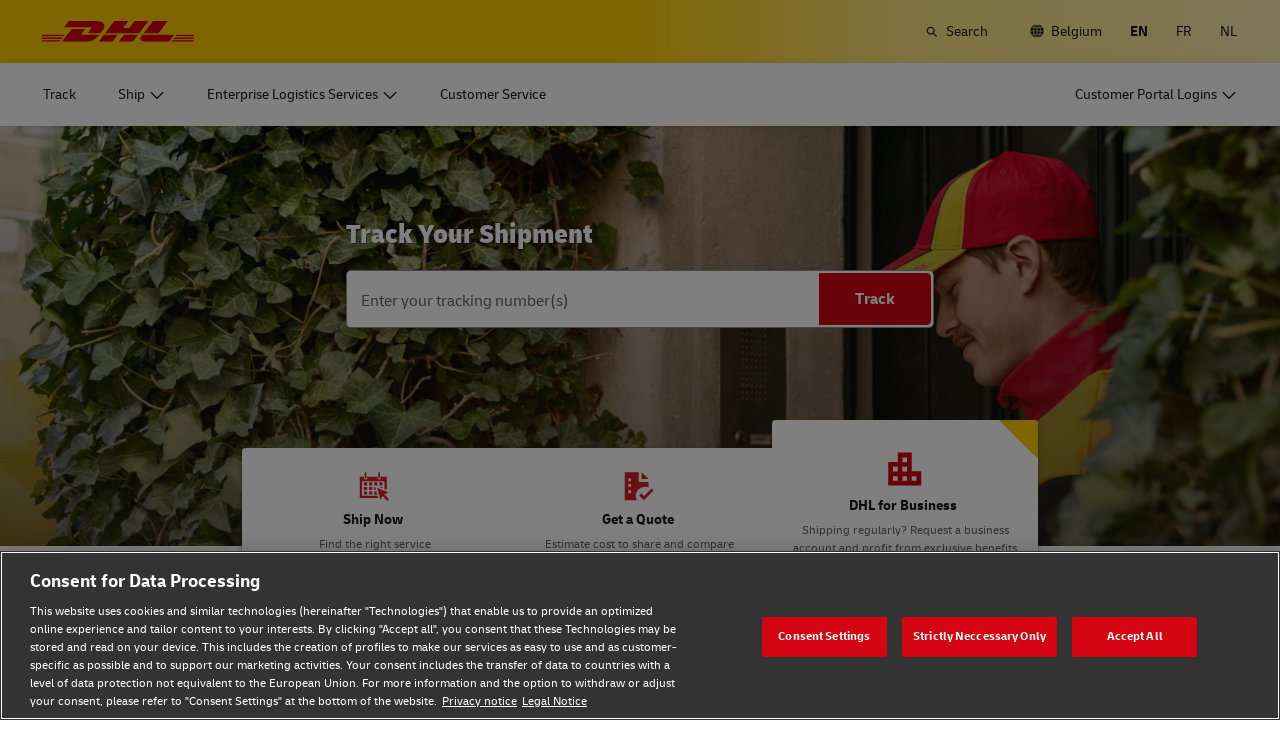

--- FILE ---
content_type: application/javascript
request_url: https://www.dhl.com/nj9jMjcpT-2Te/09aA/5-icSNjZnY/mO9DLpmhSh2r6baY/W3JTOn5fDQs/LBYKR3/Q_OEUB
body_size: 167135
content:
(function(){if(typeof Array.prototype.entries!=='function'){Object.defineProperty(Array.prototype,'entries',{value:function(){var index=0;const array=this;return {next:function(){if(index<array.length){return {value:[index,array[index++]],done:false};}else{return {done:true};}},[Symbol.iterator]:function(){return this;}};},writable:true,configurable:true});}}());(function(){NX();function k2L(){f6=! +[]+! +[],UL=! +[]+! +[]+! +[]+! +[],VD=[+ ! +[]]+[+[]]-+ ! +[],Oh=+ ! +[],w7=+[],M8=+ ! +[]+! +[]+! +[]+! +[]+! +[],dL=+ ! +[]+! +[]+! +[]+! +[]+! +[]+! +[]+! +[],ZD=[+ ! +[]]+[+[]]-[],ck=+ ! +[]+! +[]+! +[]+! +[]+! +[]+! +[],GB=+ ! +[]+! +[]+! +[],wl=[+ ! +[]]+[+[]]-+ ! +[]-+ ! +[];}var bd,Ug,DE,D2,cl,T4,ll,S,dX,HN,GU,Zp,mY,DZ,p4,bk,ZE,mV,pR,WE,qd,OV,Mq,Mj,b4,Dm,Fw,X1,Gp,C2,pE,lk,cZ,KF,RN,ng,ZZ,M4,zq,YM,US,FB,JU,cM,ml,vj,sD,AY,DF,Md,hX,GQ,F1,vN,II,Nh,JX,CY,vQ,wQ,hg,M1,qZ,Pz,Kn,MX,c4,bL,Mp,mN,hq,LI,F2,B7,kY,SQ,Un,gF,HV,YQ,U8,IS,CX,Lj,P7,b8,C7,Nn,bN,x4,X2,Hd,P6,h8,Yl,nj,DL,Xg,Od,gD,KI,v4,tn,fj,TY,tq,N4,cw,Eh,Z4,Qm,tL,FR,Xr,vM,wz,mD,qh,jD,q4,CV,Zz,KQ,OD,A4,nF,qF,Yh,Ld,Fr,zI,IF,EE,bI,nR,wY,jw,QF,vI,K2,bw,xU,ZV,km,DS,BQ,cR,ED,Id,sY,RM,Lq,d4,NM,V1,lV,Qq,TS,Jj,CD,Ag,xr,HS,KN,Km,q1,Yr,Wq,kq,Hj,LM,tS,FY,Qp,Fz,rD,IL,Ew,gh,Xj,EQ,Wl,QZ,E4,Kg,hD,AQ,Q,J1,Yn,pg,mp,LU,Eq,Q4,l4,mr,lr,tY,R4,ZX,Sg,UV,UB,Y8,AX,WM,tR,n7,Qn,T8,Fh,fR,qj,MR,q8,Vz,Cp,mw,q2,kg,dE,xk,sQ,OS,V7,qL,bE,DN,Xq,zn,Jg,pn,Gk,LQ,xZ,VI,MQ,hd,tB,Qr,tN,JI,Np,Wd,pp,sR,jQ,Um,J4,xB,j4,Jw,UR,Sq,IN,bR,xl,rB,EB,ZN,tD,cV,Uj,WU,P4,sn,H4,Lz,Kq,kn,O1,xS,Vj,dY,mF,On,dr,IZ,WR,A8,Zk,CB,lN,mX,NS,cQ,SF,nq,Nz,AE,fZ,U,xY,qp,sm,m4,YY,Cg,rM,Zd,Oj,sj,O4,nZ,cB,SM,OQ,Jq,VS,Bj,xV,HF,QY,kL,Lw,w1,n2,kh,rq,BE,hY,AL,w2,Xn,RZ,Nj,jM,pj,jE,Yw,hS,Hn,LR,dl,Vg,q,B2,Z6,Zr,RR,vw,Wj,VQ,IR,RF,XS,Dj,LE,TM,Ur,kj,BV,XY,Z2,rg,s6,MN,cI,QU,GL,Dk,MS,rw,RD,XF,Nr,TR,vU,jF,pq,dV,Gr,HQ,Ig,S7,rY,CS,O6,Im,tj,g8,LX,UX,v7,Rg,G4,c1,PX,SB,nD,Fn,xR,VV,An,bq,sd,fh,vX,vl,hM,x7,WB,Em,dU,B6,k6,zr,zR,P8,jR,RS,XL,N6,gr,Dw,Jp,kr,Ip,dM,Dp,Bm,dD,TF,Ng,QM,K7,l8,Zw,Og,qR,dQ,OB,Yk,HY,U4,Wn,H2,PY,vR,KL,sF,Qh,jX,XR,s4,NU,kp,SZ,Om,Pg,W2,nU,bV,zM,sI,OX,kS,g4,qE,Nw,jm,fM,DM,IE,rr,pm,fS,wE,Wp,xF,sZ,Tp,rZ,Vn,VB,Rm,vV,Am,Cl,QB,NY,Uz,jI,KY,FM,WQ,Rj,wn,HZ,kQ,jg,zX,UZ,wq,Pd,d6,dZ,s7,Xp,YZ,OE,Q1,Wm,IU,ZY,gY,In,cY,PB,YV,mm,fI,Mh,Zj,Uw,Xk,MM,Eg,LF,AS,Dq,Ml,xd,QR,XX,GN,S2,XV,E2,Ym,BR,wg,Hl,Ch,lQ,Pj,WN,rV,Pq,lS,AZ,QD,JZ,gq,c2,Cm,FV,Tz,c7,cS,hr,PL,Kl,zD,Jn,XE,kd,YL,KM,SL,VY,fX,Pm,jn,Cd,vn,Kd,zj,d1,jd,Vk,bY,mM,tw,hE,rm,OU,gQ,L4,Lp,mZ,xj,rE,tV,Kz,J2,El,X4,JM,vg,DY,hm,zh,k4,d8,nL,RY,Rd,Or,KV,FZ,ZR,z6,Th,TE,GE,zp,NZ,vF,Bp,Td,mQ,lw,Vr,r4,LB,g2,KU,LD,lq,qD,Fq,Ek,r8,pF,Cz,lm,jY,rn,Vh,th,G2,Nd,Pr,Kj,zQ,fg,mg,OR,s2,kV,lY,Ln,Q6,Sw,Iq,sV,Ed,UF,U2,XM,zV,I4,HI,UQ,JV,w6,QV,hF,qw,Nq,Y6,W4,SR,Br,Xd,hj,nS,Z1,M7,jV,j6,Fm,NN,VR,fq,bn,Il,pN,xw,d7,PZ,mj,UM,jz,Op,pI,m2,PM,nn,x6,Bd,rd,Zg,kM,zB,Rr,Gd,GV,Gq,R2,jq,BB,c8,cm,B4,S4,Jh,Ij,Yq,Qj,z2,t7,KZ,n4,g1,Y4,dj,S6,BN,GY,kR,np,Nk,FN,CN,W8,OY,ZI,hV,V2,JS,bg,fQ,sw,Dr,Vm,bj,bS,L2,Y2,qB,Er,lZ,Fd,LZ,b6,Lm,Sj,zl,gZ,Gn,qg,gM,BZ,AB,qV,F4,Vw,jr,Ap,Bw,Cn,Tw,Ad,AF,rp,Q2,KR,FS,sE,qn,tE,jS,PD,Xw,gX,PV,VU,fk,sM,zL,gn,gj,kw,Kp,LS,Hm,mq,Dg,GX,Rp,lj,DV,Q7,P2,Aj,NQ,ZM,wM,Sr,wR,FX,SV,PR,Gm,K6,WZ,Mg,tm,hp,Ir,NR,pQ,Nm,z4,fp,nY,U6,bZ,BY,xm,tQ,IV,Rh,cg,zS,Aw,tF,KE,tg,UY,cn,nr,mn,JF,Gz,NV,ER,Qk,p2,Cq,k2,SS,ww,x2,Ww,FD,vq,SY,AM,f2,Mn,A2,sp,qr,Rq,PS,QS,XQ,TV,HR,Yp,FI,C8,pM,CZ,RV,qQ,X8,vd,b1,V4,qI,Tg,Qw,EM,wd,YS,xD,dS,Aq,Tm,wS,qk,Z7,Bg,qM,wZ,OZ,wV,j2,hQ,Uh,hn,k1,md,gg,Bk,gS,SI,BM,R1,Fg,Hq,AD,qY,JE,bp,ML,b7,pw,fU,Qz,j7,r2,Jl,FE,l2,K1,vZ,xN,jp,GM,JR,Fj,U1,mz,Vq,G7,EV,zY,q7,bD,dh,WD,LL,Fp,tZ,Dl,EY,N2,Zn,zd,gV,qX,ND,T7,XZ,dp,jB,pr,RB,zZ,GZ,wp,QQ,EU,tM,mh,Mr,pV,WX,En,Bh,TN,XB,Wk,bM,Ep,vp,v8,vS,wU,gR,Pn,nX,D4,pY,WY,Lg,KS,ZQ,Sn,Tq,Sd,vm,Lr,DU,Kk,ln,vh,gd,gE,w4,hR,dn,AU,Oq,gw,nM,Gg,pZ,kE,BD,FU,BS,Ej,VM,cq,fm,dR,YR,qq,Mw,dw,jL,lp,GI,zE,vY,lF,bQ,Gj,Zh,pL,l6,fY,vz,MZ,Xm,r7,TQ,Tn,jj,Zm,Zq,xM,dg,Jm,nd,CM,WV,QX,DQ,qm,Cj,IY,PU,Hk,Rw,gm,nQ,EL,gk,f1,hw,CR,Gw,M2,Cw,X,K4,Yz,zm,TZ,Bn,UD,PQ,fw,RQ,ES,sq,ld,rR,m7,f4,cp,rQ,pS,sg,tp,vE,Ow,xg,Vd,AV,hZ,CQ,K8,EZ,GS,mR,qS,zw,nI,UI,fB,lg,nV,Rn,LY,Tj,AR;k2L();BML();var VZ=function(Dd,dq){return Dd!==dq;};var Yg=function(Wg,Hg){return Wg<<Hg;};var Vp=function Pp(wj,mS){var bm=Pp;for(wj;wj!=h8;wj){switch(wj){case II:{if(Bq(typeof Up,fV[O2])){Up=Sp;}var IQ=gp([],[]);wj=ck;IM=JY(JQ,I2[JY(I2.length,lR)]);}break;case z6:{wj-=ZD;return IQ;}break;case BN:{wj+=g8;while(rj(C4,MV[fV[nw]])){xQ()[MV[C4]]=Qg(JY(C4,xq))?function(){Sp=[];Pp.call(this,P7,[MV]);return '';}:function(){var dd=MV[C4];var rS=xQ()[dd];return function(Uq,FQ,ZS,HM,fd,sS){if(Bq(arguments.length,nw)){return rS;}var Mm=Pp(JU,[Uq,LV,ZS,Qd,kZ,sS]);xQ()[dd]=function(){return Mm;};return Mm;};}();++C4;}}break;case V7:{for(var GR=nw;rj(GR,Ud[zg[nw]]);++GR){Dn()[Ud[GR]]=Qg(JY(GR,Pw))?function(){Sm=[];Pp.call(this,XF,[Ud]);return '';}:function(){var wm=Ud[GR];var nm=Dn()[wm];return function(cj,MY,xn,wr,Kw,Yd){if(Bq(arguments.length,nw)){return nm;}var Hw=t4.apply(null,[ML,[jZ,MY,xn,WS,Yj,Yd]]);Dn()[wm]=function(){return Hw;};return Hw;};}();}wj+=zB;}break;case ck:{wj=z6;while(lM(Jd,nw)){if(VZ(T2[fV[OM]],OF[fV[lR]])&&Hp(T2,Up[fV[nw]])){if(Iw(Up,Sp)){IQ+=t4(bN,[IM]);}return IQ;}if(Bq(T2[fV[OM]],OF[fV[lR]])){var DR=j0[Up[T2[nw]][nw]];var gb=Pp(JU,[Jd,DR,gp(IM,I2[JY(I2.length,lR)]),Yj,l5,T2[lR]]);IQ+=gb;T2=T2[nw];Jd-=D5(AX,[gb]);}else if(Bq(Up[T2][fV[OM]],OF[fV[lR]])){var DR=j0[Up[T2][nw]];var gb=Pp.apply(null,[JU,[Jd,DR,gp(IM,I2[JY(I2.length,lR)]),wW,LA,nw]]);IQ+=gb;Jd-=D5(AX,[gb]);}else{IQ+=t4(bN,[IM]);IM+=Up[T2];--Jd;};++T2;}}break;case JU:{wj+=Eh;var Jd=mS[w7];var Up=mS[Oh];var JQ=mS[f6];var LO=mS[GB];var VW=mS[UL];var T2=mS[M8];}break;case P7:{var MV=mS[w7];wj=BN;var C4=nw;}break;case XF:{wj=V7;var Ud=mS[w7];}break;}}};var wt=function F0(N0,Yb){'use strict';var pA=F0;switch(N0){case BN:{var EC=Yb[w7];var QA;I2.push(H5);return QA=D5(Oh,[Kb()[RJ(SJ)].call(null,Sf,qC),EC]),I2.pop(),QA;}break;case El:{return this;}break;case zI:{return this;}break;case vF:{I2.push(U0);var jA;return jA=HJ()[v5(I5)].call(null,rW,YA,kx,CA,Qg(Qg(lR))),I2.pop(),jA;}break;case X8:{var Dx=Yb[w7];I2.push(WT);var YJ=OF[Mt()[O5(nw)].apply(null,[hT,YA,Pw,NW])](Dx);var qs=[];for(var Gx in YJ)qs[bK()[Tf(O2)](tx,PH)](Gx);qs[Kb()[RJ(IA)](O2,XM)]();var IH;return IH=function ms(){I2.push(qt);for(;qs[bK()[Tf(nw)](IZ,F9)];){var ds=qs[bK()[Tf(LV)].apply(null,[p2,Ut])]();if(Ms(ds,YJ)){var gt;return ms[B9()[PC(dC)](mp,RT,YG,Mf)]=ds,ms[bK()[Tf(cx)].call(null,kr,EG)]=Qg(lR),I2.pop(),gt=ms,gt;}}ms[VZ(typeof bK()[Tf(TG)],gp([],[][[]]))?bK()[Tf(cx)](kr,EG):bK()[Tf(ZO)].call(null,jG,l0)]=Qg(TK[OM]);var GW;return I2.pop(),GW=ms,GW;},I2.pop(),IH;}break;case EL:{I2.push(sK);this[bK()[Tf(cx)](TP,EG)]=Qg(nw);var mJ=this[bK()[Tf(J5)](MM,VC)][nw][VZ(typeof bK()[Tf(kZ)],gp([],[][[]]))?bK()[Tf(sA)].apply(null,[dh,p0]):bK()[Tf(ZO)](qG,tx)];if(Bq(bK()[Tf(Zs)](S4,FO),mJ[Kb()[RJ(Ut)](HP,K4)]))throw mJ[VZ(typeof Kb()[RJ(SK)],'undefined')?Kb()[RJ(ws)](b5,WZ):Kb()[RJ(Pw)].call(null,Jt,EJ)];var PP;return PP=this[VZ(typeof xQ()[fr(l5)],gp([],[][[]]))?xQ()[fr(PT)].call(null,ZO,kZ,hE,YG,Q5,mb):xQ()[fr(xq)](EJ,pt,Of,Qg(Qg({})),sb,QC)],I2.pop(),PP;}break;case Tz:{var pJ=Yb[w7];var qf=Yb[Oh];var lx;var HC;I2.push(hK);var UG;var kP;var Tr=bK()[Tf(MP)](zm,ws);var Gf=pJ[EW()[sT(YA)].call(null,[DJ,lR],PT,OW,dC)](Tr);for(kP=TK[OM];rj(kP,Gf[bK()[Tf(nw)](cr,F9)]);kP++){lx=Ft(TA(Hx(qf,PN[B9()[PC(l5)](Ap,nb,Qg(nw),px)]()),TK[ZO]),Gf[bK()[Tf(nw)].apply(null,[cr,F9])]);qf*=PN[bK()[Tf(BP)].call(null,NY,qP)]();qf&=TK[YA];qf+=TK[RC];qf&=TK[xq];HC=Ft(TA(Hx(qf,xq),PN[bK()[Tf(sG)](OA,s5)]()),Gf[bK()[Tf(nw)](cr,F9)]);qf*=TK[PT];qf&=TK[YA];qf+=PN[bK()[Tf(R9)](LJ,gO)]();qf&=TK[xq];UG=Gf[lx];Gf[lx]=Gf[HC];Gf[HC]=UG;}var MT;return MT=Gf[bK()[Tf(Pb)](Zx,Jt)](Tr),I2.pop(),MT;}break;case YL:{var WK=Yb[w7];I2.push(v9);if(VZ(typeof WK,bK()[Tf(Ut)](jH,lH))){var w0;return w0=bK()[Tf(I5)].call(null,KZ,Qd),I2.pop(),w0;}var wJ;return wJ=WK[VZ(typeof Kb()[RJ(k9)],gp('',[][[]]))?Kb()[RJ(nb)](px,Xw):Kb()[RJ(Pw)].call(null,QO,VO)](new (OF[Kb()[RJ(f9)].call(null,hO,gg)])(HJ()[v5(kZ)](w2,Jt,vW,lR,dC),B9()[PC(GK)].call(null,dS,pt,nb,tf)),bK()[Tf(mH)](SG,bA))[Kb()[RJ(nb)].apply(null,[px,Xw])](new (OF[Kb()[RJ(f9)](hO,gg)])(Bq(typeof bK()[Tf(sA)],gp('',[][[]]))?bK()[Tf(ZO)](Ds,jb):bK()[Tf(tG)].apply(null,[L4,OM]),B9()[PC(GK)](dS,pt,rO,dx)),Kb()[RJ(fx)](wb,fg))[Kb()[RJ(nb)](px,Xw)](new (OF[Kb()[RJ(f9)](hO,gg)])(Kb()[RJ(rs)](YG,Ss),B9()[PC(GK)](dS,pt,Js,Lt)),bK()[Tf(cs)](sj,cP))[Kb()[RJ(nb)].call(null,px,Xw)](new (OF[VZ(typeof Kb()[RJ(dC)],gp([],[][[]]))?Kb()[RJ(f9)](hO,gg):Kb()[RJ(Pw)](qb,CJ)])(Bq(typeof Kb()[RJ(fx)],gp([],[][[]]))?Kb()[RJ(Pw)](xK,Gs):Kb()[RJ(Zs)].apply(null,[xb,fQ]),B9()[PC(GK)](dS,pt,O2,Qg([]))),xQ()[fr(YA)].call(null,OM,px,Lb,SP,nb,f5))[Kb()[RJ(nb)](px,Xw)](new (OF[VZ(typeof Kb()[RJ(f9)],gp([],[][[]]))?Kb()[RJ(f9)].apply(null,[hO,gg]):Kb()[RJ(Pw)](FW,z9)])(Kb()[RJ(Mf)](kA,Wq),B9()[PC(GK)](dS,pt,NC,Qg(Qg(nw)))),B9()[PC(cx)](dY,YK,RC,p0))[Kb()[RJ(nb)](px,Xw)](new (OF[Kb()[RJ(f9)](hO,gg)])(B9()[PC(hT)].call(null,X4,Xf,nw,UC),B9()[PC(GK)].call(null,dS,pt,lR,Ut)),bK()[Tf(j5)].apply(null,[Qw,l5]))[Bq(typeof Kb()[RJ(mH)],gp('',[][[]]))?Kb()[RJ(Pw)].call(null,rJ,Es):Kb()[RJ(nb)](px,Xw)](new (OF[VZ(typeof Kb()[RJ(xq)],gp([],[][[]]))?Kb()[RJ(f9)](hO,gg):Kb()[RJ(Pw)](BC,xH)])(HJ()[v5(CA)].call(null,ZO,FT,cH,YA,xT),B9()[PC(GK)](dS,pt,nw,xT)),Kb()[RJ(mC)](Dt,EV))[Kb()[RJ(nb)](px,Xw)](new (OF[Kb()[RJ(f9)](hO,gg)])(Bq(typeof B9()[PC(tf)],gp('',[][[]]))?B9()[PC(PT)].call(null,RC,hP,KK,Qg([])):B9()[PC(SP)](Hm,UT,OC,q5),B9()[PC(GK)].call(null,dS,pt,cP,OO)),Kb()[RJ(GK)](Ab,q9))[Mt()[O5(xC)].call(null,RC,PT,Jt,Tx)](nw,nG),I2.pop(),wJ;}break;case f6:{var tC=Yb[w7];var VG=Yb[Oh];var G5;I2.push(cb);return G5=gp(OF[bK()[Tf(dC)](cY,MP)][B9()[PC(Js)].call(null,qw,AC,mH,Jt)](jf(OF[bK()[Tf(dC)](cY,MP)][Bq(typeof Kb()[RJ(IA)],'undefined')?Kb()[RJ(Pw)].apply(null,[RG,LH]):Kb()[RJ(cx)].apply(null,[gK,jW])](),gp(JY(VG,tC),lR))),tC),I2.pop(),G5;}break;case AX:{var df=Yb[w7];I2.push(L0);var MK=new (OF[Bq(typeof B9()[PC(LV)],gp('',[][[]]))?B9()[PC(PT)](dH,Rx,Qg(Qg({})),ZO):B9()[PC(UT)].apply(null,[kM,cA,mH,NP])])();var p9=MK[VZ(typeof bK()[Tf(nw)],gp([],[][[]]))?bK()[Tf(jC)](Ej,XK):bK()[Tf(ZO)](SH,hO)](df);var fs=VZ(typeof bK()[Tf(KK)],gp([],[][[]]))?bK()[Tf(I5)](s2,Qd):bK()[Tf(ZO)].apply(null,[Nf,p0]);p9[HJ()[v5(fb)](PR,px,HO,RC,pt)](function(YP){I2.push(xO);fs+=OF[Kb()[RJ(xq)](xP,lC)][Kb()[RJ(kZ)](c9,dO)](YP);I2.pop();});var JP;return JP=OF[B9()[PC(UC)](Xd,OM,Mf,q5)](fs),I2.pop(),JP;}break;case RD:{var HT;I2.push(nC);return HT=new (OF[B9()[PC(HP)](UY,RG,Qg(nw),Qg(lR))])()[B9()[PC(VK)](S9,ZJ,wC,j5)](),I2.pop(),HT;}break;case ZD:{I2.push(dP);var NG=[Dn()[It(LA)](HP,OK,VC,J5,Qg([]),jt),VZ(typeof Kb()[RJ(YG)],'undefined')?Kb()[RJ(UT)](Ut,r5):Kb()[RJ(Pw)](m0,db),bK()[Tf(pt)](QH,tW),bK()[Tf(q5)](Vg,P9),Kb()[RJ(HP)](j5,vW),B9()[PC(xT)].call(null,w9,Bs,wC,I5),B9()[PC(wP)](Fg,kf,Qg(Qg({})),Qg([])),Bq(typeof bK()[Tf(Jt)],gp([],[][[]]))?bK()[Tf(ZO)](g5,IT):bK()[Tf(OO)](lb,KO),xQ()[fr(RC)](Pw,O2,PJ,Qg(Qg({})),xq,JK),bK()[Tf(pW)](Wt,s9),B9()[PC(tf)](QG,SW,pK,CA),Mt()[O5(kZ)](AT,kZ,mC,W5),Bq(typeof B9()[PC(xC)],gp('',[][[]]))?B9()[PC(PT)](wP,zC,g9,Qg({})):B9()[PC(mH)].call(null,Cw,Hf,fb,jZ),Kb()[RJ(VK)](q5,Zf),HJ()[v5(UC)](Id,xq,zx,Z5,nw),bK()[Tf(cP)](bW,fH),B9()[PC(tG)](hS,OC,B5,pK),Bq(typeof Kb()[RJ(fx)],'undefined')?Kb()[RJ(Pw)].call(null,nt,Ex):Kb()[RJ(Bx)](ZH,nP),VZ(typeof EW()[sT(xq)],'undefined')?EW()[sT(fb)].apply(null,[W9,MP,tr,pW]):EW()[sT(O2)].apply(null,[M9,sx,BA,Mf]),Kb()[RJ(k9)].call(null,pt,FI),VZ(typeof HJ()[v5(p0)],gp([],[][[]]))?HJ()[v5(Q5)](ws,Zs,zx,Ut,cs):HJ()[v5(p0)](GC,k9,FJ,bG,cP),Kb()[RJ(LV)].call(null,YA,wV),Bq(typeof B9()[PC(k9)],gp('',[][[]]))?B9()[PC(PT)](Vf,Lf,FT,Lt):B9()[PC(cs)](Wp,ft,nw,I5),bK()[Tf(pK)](xx,ZJ),Dn()[It(UC)](Qg(Qg([])),l5,LA,mH,jZ,vP),Bq(typeof bK()[Tf(wW)],gp('',[][[]]))?bK()[Tf(ZO)](Q0,R5):bK()[Tf(nG)].apply(null,[nY,zJ]),Kb()[RJ(YG)].call(null,ZO,hE)];if(Iw(typeof OF[B9()[PC(sA)](RP,FH,sG,NP)][Kb()[RJ(xT)](KO,RS)],bK()[Tf(JT)](dY,Hf))){var zb;return I2.pop(),zb=null,zb;}var fP=NG[bK()[Tf(nw)](fJ,F9)];var QW=bK()[Tf(I5)](L4,Qd);for(var UO=nw;rj(UO,fP);UO++){var Wb=NG[UO];if(VZ(OF[B9()[PC(sA)](RP,FH,xT,wW)][Kb()[RJ(xT)](KO,RS)][Wb],undefined)){QW=bK()[Tf(I5)](L4,Qd)[Bq(typeof B9()[PC(sG)],gp('',[][[]]))?B9()[PC(PT)].call(null,vO,kC,sA,tG):B9()[PC(Ut)](XO,Yj,PT,cs)](QW,VZ(typeof Kb()[RJ(LV)],gp([],[][[]]))?Kb()[RJ(wP)](Nt,LJ):Kb()[RJ(Pw)](xW,Js))[B9()[PC(Ut)](XO,Yj,Lt,Qg(Qg(nw)))](UO);}}var Ff;return I2.pop(),Ff=QW,Ff;}break;case QU:{I2.push(lC);var kH;return kH=Bq(typeof OF[B9()[PC(rW)].apply(null,[Rj,I5,JT,Bx])][B9()[PC(j5)].apply(null,[AM,Bf,Qg(Qg(nw)),pK])],bK()[Tf(OK)](tj,UA))||Bq(typeof OF[B9()[PC(rW)].call(null,Rj,I5,q5,pt)][Kb()[RJ(tf)](Pw,Kn)],bK()[Tf(OK)](tj,UA))||Bq(typeof OF[VZ(typeof B9()[PC(Nb)],gp([],[][[]]))?B9()[PC(rW)].apply(null,[Rj,I5,rG,hT]):B9()[PC(PT)].apply(null,[Rs,NO,rs,Qg({})])][Dn()[It(Q5)](Qg(lR),Z5,nw,NC,OC,q0)],bK()[Tf(OK)].call(null,tj,UA)),I2.pop(),kH;}break;case QF:{I2.push(Px);try{var mK=I2.length;var ps=Qg(Qg(w7));var YO;return YO=Qg(Qg(OF[B9()[PC(rW)](LQ,I5,dC,JT)][bK()[Tf(Hb)](VH,q5)])),I2.pop(),YO;}catch(DT){I2.splice(JY(mK,lR),Infinity,Px);var mf;return I2.pop(),mf=Qg({}),mf;}I2.pop();}break;case vU:{I2.push(U9);try{var L5=I2.length;var rT=Qg(Oh);var t5;return t5=Qg(Qg(OF[B9()[PC(rW)](vM,I5,Qg({}),Zs)][xQ()[fr(rW)].call(null,fb,rW,m9,NP,Qg(Qg([])),hs)])),I2.pop(),t5;}catch(AO){I2.splice(JY(L5,lR),Infinity,U9);var IK;return I2.pop(),IK=Qg({}),IK;}I2.pop();}break;case AF:{I2.push(IJ);var X5;return X5=Qg(Qg(OF[B9()[PC(rW)].apply(null,[pL,I5,LA,OM])][B9()[PC(tJ)](Dw,HK,Bx,O2)])),I2.pop(),X5;}break;}};var jT=function(IG,Ob){return IG>>>Ob|IG<<32-Ob;};var gJ=function(){return ["\x6c\x65\x6e\x67\x74\x68","\x41\x72\x72\x61\x79","\x63\x6f\x6e\x73\x74\x72\x75\x63\x74\x6f\x72","\x6e\x75\x6d\x62\x65\x72"];};var vt=function(CK){try{if(CK!=null&&!OF["isNaN"](CK)){var rA=OF["parseFloat"](CK);if(!OF["isNaN"](rA)){return rA["toFixed"](2);}}}catch(QK){}return -1;};var Xt=function(Ot){return +Ot;};var I0=function(){return ["\x61\x70\x70\x6c\x79","\x66\x72\x6f\x6d\x43\x68\x61\x72\x43\x6f\x64\x65","\x53\x74\x72\x69\x6e\x67","\x63\x68\x61\x72\x43\x6f\x64\x65\x41\x74"];};function NX(){PN=[]['\x65\x6e\x74\x72\x69\x65\x73']();if(typeof window!==[]+[][[]]){OF=window;}else if(typeof global!=='undefined'){OF=global;}else{OF=this;}}var Xs=function(hJ){if(hJ===undefined||hJ==null){return 0;}var Fb=hJ["toLowerCase"]()["replace"](/[^0-9]+/gi,'');return Fb["length"];};var WJ=function lJ(NH,Db){'use strict';var kJ=lJ;switch(NH){case pI:{var CO=Db[w7];I2.push(DH);var tP=CO[Bq(typeof Kb()[RJ(NP)],gp([],[][[]]))?Kb()[RJ(Pw)](c5,Ts):Kb()[RJ(js)].call(null,pb,mR)](function(zH){return SO.apply(this,[UX,arguments]);});var GJ;return GJ=tP[bK()[Tf(Pb)].apply(null,[Cr,Jt])](Kb()[RJ(wP)].call(null,Nt,hS)),I2.pop(),GJ;}break;case BN:{I2.push(G9);try{var tT=I2.length;var sC=Qg(Oh);var hA=gp(gp(gp(gp(gp(gp(gp(gp(gp(gp(gp(gp(gp(gp(gp(gp(gp(gp(gp(gp(gp(gp(gp(gp(OF[VZ(typeof Mt()[O5(kZ)],'undefined')?Mt()[O5(CA)].apply(null,[UA,RC,Qd,Cs]):Mt()[O5(OM)].apply(null,[sb,BH,SJ,CH])](OF[B9()[PC(sA)].apply(null,[RQ,FH,Qg({}),GO])][B9()[PC(Df)](E0,cC,Qg(nw),Zs)]),Yg(OF[Mt()[O5(CA)](UA,RC,nb,Cs)](OF[B9()[PC(sA)].call(null,RQ,FH,FT,mC)][Kb()[RJ(M0)](cx,S5)]),lR)),Yg(OF[Bq(typeof Mt()[O5(Pb)],gp([],[][[]]))?Mt()[O5(OM)](cH,Ux,GO,Af):Mt()[O5(CA)](UA,RC,tf,Cs)](OF[B9()[PC(sA)](RQ,FH,rG,Zs)][bK()[Tf(ZT)](N9,Ws)]),PN[bK()[Tf(V0)].call(null,Ap,zG)]())),Yg(OF[Mt()[O5(CA)].call(null,UA,RC,JT,Cs)](OF[B9()[PC(sA)].apply(null,[RQ,FH,Qg(nw),Qg(Qg([]))])][bK()[Tf(FO)](N4,LA)]),O2)),Yg(OF[Mt()[O5(CA)].apply(null,[UA,RC,Nb,Cs])](OF[VZ(typeof bK()[Tf(xC)],gp([],[][[]]))?bK()[Tf(dC)].call(null,J2,MP):bK()[Tf(ZO)](Ws,n9)][bK()[Tf(K5)](JX,rb)]),ZO)),Yg(OF[Mt()[O5(CA)](UA,RC,pt,Cs)](OF[B9()[PC(sA)](RQ,FH,UC,J5)][bK()[Tf(XJ)].call(null,D2,OO)]),TK[GO])),Yg(OF[VZ(typeof Mt()[O5(NC)],'undefined')?Mt()[O5(CA)](UA,RC,B5,Cs):Mt()[O5(OM)](Mb,KP,UT,qb)](OF[B9()[PC(sA)](RQ,FH,xq,B5)][B9()[PC(M0)](w4,sA,Jt,Qg([]))]),PN[Kb()[RJ(gO)](LA,dY)]())),Yg(OF[Bq(typeof Mt()[O5(CA)],gp([],[][[]]))?Mt()[O5(OM)](jb,FO,B5,V0):Mt()[O5(CA)].apply(null,[UA,RC,LV,Cs])](OF[B9()[PC(sA)](RQ,FH,cs,WS)][bK()[Tf(WW)].apply(null,[Pf,XG])]),RC)),Yg(OF[Mt()[O5(CA)](UA,RC,J5,Cs)](OF[B9()[PC(sA)](RQ,FH,q5,rO)][Kb()[RJ(SP)].call(null,VA,Rn)]),xq)),Yg(OF[Bq(typeof Mt()[O5(g9)],gp([],[][[]]))?Mt()[O5(OM)](hK,B0,Jt,tb):Mt()[O5(CA)].call(null,UA,RC,sG,Cs)](OF[B9()[PC(sA)](RQ,FH,tJ,Qg(Qg({})))][Kb()[RJ(sH)](mW,Kn)]),rW)),Yg(OF[Bq(typeof Mt()[O5(O2)],'undefined')?Mt()[O5(OM)](Wr,k0,Mf,V5):Mt()[O5(CA)].call(null,UA,RC,px,Cs)](OF[B9()[PC(sA)](RQ,FH,UP,tG)][Bq(typeof xQ()[fr(ws)],'undefined')?xQ()[fr(xq)].call(null,Cb,xC,l5,OO,hT,ht):xQ()[fr(sb)](Pw,sb,gs,Js,Pb,lt)]),p0)),Yg(OF[Mt()[O5(CA)](UA,RC,IA,Cs)](OF[B9()[PC(sA)].apply(null,[RQ,FH,LV,Qg({})])][VZ(typeof B9()[PC(zJ)],gp('',[][[]]))?B9()[PC(gO)].apply(null,[m5,qT,Qg({}),Qg(lR)]):B9()[PC(PT)](wA,rt,wP,rs)]),rG)),Yg(OF[Mt()[O5(CA)].call(null,UA,RC,Zs,Cs)](OF[B9()[PC(sA)].call(null,RQ,FH,B5,mC)][xQ()[fr(RT)].apply(null,[Q5,B5,gs,KK,Pb,qx])]),fb)),Yg(OF[Mt()[O5(CA)](UA,RC,k9,Cs)](OF[B9()[PC(sA)].call(null,RQ,FH,cs,Qg(lR))][Kb()[RJ(Ix)](Mf,AA)]),Pw)),Yg(OF[Mt()[O5(CA)].apply(null,[UA,RC,Bx,Cs])](OF[B9()[PC(sA)].apply(null,[RQ,FH,Qg(lR),YG])][bK()[Tf(pb)].call(null,tA,lR)]),I5)),Yg(OF[Mt()[O5(CA)].apply(null,[UA,RC,JT,Cs])](OF[VZ(typeof B9()[PC(XG)],'undefined')?B9()[PC(sA)](RQ,FH,OC,pW):B9()[PC(PT)](V5,Ub,RC,fK)][bK()[Tf(Xb)](At,d5)]),dC)),Yg(OF[Bq(typeof Mt()[O5(YA)],gp([],[][[]]))?Mt()[O5(OM)](zT,WS,B5,gA):Mt()[O5(CA)](UA,RC,LA,Cs)](OF[Bq(typeof B9()[PC(SP)],gp('',[][[]]))?B9()[PC(PT)](Sx,E9,sA,ws):B9()[PC(sA)](RQ,FH,nb,B5)][B9()[PC(sH)](Wp,RC,xq,Lt)]),xC)),Yg(OF[Mt()[O5(CA)].call(null,UA,RC,Qd,Cs)](OF[B9()[PC(sA)](RQ,FH,UC,mC)][B9()[PC(Ix)](ZM,dW,tG,Zs)]),TK[Z5])),Yg(OF[Mt()[O5(CA)].apply(null,[UA,RC,Jt,Cs])](OF[B9()[PC(sA)].call(null,RQ,FH,xq,Bx)][Bq(typeof bK()[Tf(YC)],gp('',[][[]]))?bK()[Tf(ZO)](Is,wH):bK()[Tf(FP)].apply(null,[Or,Us])]),CA)),Yg(OF[VZ(typeof Mt()[O5(lR)],gp([],[][[]]))?Mt()[O5(CA)](UA,RC,pt,Cs):Mt()[O5(OM)](BP,TO,rO,kC)](OF[B9()[PC(sA)](RQ,FH,UT,BP)][EW()[sT(rG)].call(null,D9,Pw,St,Lt)]),LA)),Yg(OF[Mt()[O5(CA)](UA,RC,wP,Cs)](OF[B9()[PC(sA)](RQ,FH,Qg({}),Qg(Qg(lR)))][bK()[Tf(DA)](Yx,kA)]),UC)),Yg(OF[Mt()[O5(CA)](UA,RC,g9,Cs)](OF[B9()[PC(sA)].call(null,RQ,FH,GK,pt)][bK()[Tf(z5)].apply(null,[Fd,rW])]),TK[nb])),Yg(OF[Mt()[O5(CA)].apply(null,[UA,RC,BP,Cs])](OF[B9()[PC(sA)].apply(null,[RQ,FH,lR,O2])][bK()[Tf(k5)].apply(null,[tt,pt])]),l5)),Yg(OF[Mt()[O5(CA)](UA,RC,pK,Cs)](OF[B9()[PC(KK)](jO,kC,l5,rG)][B9()[PC(xq)](Bd,ls,dC,Qg(Qg({})))]),Z5)),Yg(OF[Mt()[O5(CA)](UA,RC,Bx,Cs)](OF[bK()[Tf(dC)].apply(null,[J2,MP])][Kb()[RJ(TJ)](H5,EP)]),JT));var nf;return I2.pop(),nf=hA,nf;}catch(Cf){I2.splice(JY(tT,lR),Infinity,G9);var kT;return I2.pop(),kT=nw,kT;}I2.pop();}break;case EB:{I2.push(gG);var bx=OF[B9()[PC(rW)].call(null,J1,I5,cx,Q5)][Kb()[RJ(QP)](Zs,Uz)]?lR:nw;var x5=OF[VZ(typeof B9()[PC(Xb)],'undefined')?B9()[PC(rW)].call(null,J1,I5,Qg(nw),xC):B9()[PC(PT)](dC,vr,Qg(Qg({})),Qg(nw))][B9()[PC(RH)](Mb,dx,LA,LA)]?lR:nw;var nW=OF[B9()[PC(rW)](J1,I5,wC,rW)][VZ(typeof Kb()[RJ(pt)],'undefined')?Kb()[RJ(T5)].apply(null,[SJ,mT]):Kb()[RJ(Pw)].call(null,TW,tW)]?lR:nw;var b9=OF[B9()[PC(rW)].call(null,J1,I5,KK,Qg(nw))][B9()[PC(Hs)](wd,lH,Qg({}),MP)]?lR:nw;var vJ=OF[B9()[PC(rW)].call(null,J1,I5,fK,Qg(nw))][B9()[PC(qJ)](OH,SP,B5,j5)]?lR:nw;var g0=OF[B9()[PC(rW)].call(null,J1,I5,Qg([]),rO)][Kb()[RJ(KW)](WG,ww)]?lR:nw;var Ax=OF[VZ(typeof B9()[PC(xT)],gp('',[][[]]))?B9()[PC(rW)](J1,I5,xb,tf):B9()[PC(PT)].apply(null,[bf,sO,Qg(Qg(nw)),fC])][xQ()[fr(Jt)](p0,jC,C9,RC,Mf,vK)]?lR:nw;var kt=OF[B9()[PC(rW)].apply(null,[J1,I5,OC,wC])][xQ()[fr(UP)](PT,SJ,lG,Pw,Qg(Qg(nw)),Hf)]?TK[lR]:nw;var vA=OF[B9()[PC(rW)](J1,I5,Pb,kZ)][Mt()[O5(cK)](Nt,YA,MP,fW)]?lR:TK[OM];var If=OF[xQ()[fr(cK)](xq,NP,BT,xb,dx,cA)][B9()[PC(OM)](hp,zG,cP,jZ)].bind?lR:TK[OM];var VT=OF[B9()[PC(rW)](J1,I5,Js,B5)][B9()[PC(Qs)].apply(null,[cV,Sx,dx,LA])]?TK[lR]:nw;var EK=OF[B9()[PC(rW)].apply(null,[J1,I5,dC,wW])][Kb()[RJ(bJ)](lP,KU)]?lR:nw;var nJ;var MJ;try{var z0=I2.length;var n5=Qg(Qg(w7));nJ=OF[B9()[PC(rW)].call(null,J1,I5,sG,Mf)][xQ()[fr(OC)](p0,B5,xW,lR,Qg(nw),x9)]?lR:nw;}catch(lT){I2.splice(JY(z0,lR),Infinity,gG);nJ=TK[OM];}try{var Pt=I2.length;var nx=Qg(Qg(w7));MJ=OF[B9()[PC(rW)](J1,I5,Qg({}),Lt)][Bq(typeof Kb()[RJ(VJ)],gp('',[][[]]))?Kb()[RJ(Pw)].apply(null,[dP,Jb]):Kb()[RJ(XG)](nG,nK)]?lR:TK[OM];}catch(vH){I2.splice(JY(Pt,lR),Infinity,gG);MJ=nw;}var d9;return I2.pop(),d9=gp(gp(gp(gp(gp(gp(gp(gp(gp(gp(gp(gp(gp(bx,Yg(x5,TK[lR])),Yg(nW,TK[CA])),Yg(b9,O2)),Yg(vJ,ZO)),Yg(g0,PT)),Yg(Ax,YA)),Yg(kt,RC)),Yg(nJ,TK[UC])),Yg(MJ,rW)),Yg(vA,p0)),Yg(If,TK[f9])),Yg(VT,fb)),Yg(EK,Pw)),d9;}break;case AX:{var SA=Db[w7];I2.push(TT);var O9=bK()[Tf(I5)].apply(null,[sp,Qd]);var C5=B9()[PC(pb)](Zr,f9,cP,wC);var GA=TK[OM];var YT=SA[Bq(typeof B9()[PC(Jx)],gp([],[][[]]))?B9()[PC(PT)].apply(null,[LG,Wx,nw,Ut]):B9()[PC(hs)](tx,DJ,jC,px)]();while(rj(GA,YT[bK()[Tf(nw)](kw,F9)])){if(Hp(C5[Bq(typeof B9()[PC(BP)],gp('',[][[]]))?B9()[PC(PT)].call(null,EG,Y9,R9,GO):B9()[PC(D0)](B2,Ps,fK,fC)](YT[Kb()[RJ(RC)].apply(null,[f5,rQ])](GA)),nw)||Hp(C5[B9()[PC(D0)](B2,Ps,mC,pt)](YT[Bq(typeof Kb()[RJ(Hf)],gp('',[][[]]))?Kb()[RJ(Pw)](D0,Uf):Kb()[RJ(RC)](f5,rQ)](gp(GA,lR))),nw)){O9+=lR;}else{O9+=PN[xQ()[fr(UC)](O2,CA,DK,jZ,NC,Q5)]();}GA=gp(GA,OM);}var pT;return I2.pop(),pT=O9,pT;}break;case YL:{I2.push(J9);var V9;var Xx;var S0;for(V9=nw;rj(V9,Db[bK()[Tf(nw)](ZY,F9)]);V9+=lR){S0=Db[V9];}Xx=S0[Bq(typeof Dn()[It(PT)],gp(bK()[Tf(I5)].apply(null,[hF,Qd]),[][[]]))?Dn()[It(Pw)](Qg(nw),KJ,L9,rW,hT,dG):Dn()[It(dx)](SJ,PT,vK,px,UC,x4)]();if(OF[Bq(typeof B9()[PC(HP)],'undefined')?B9()[PC(PT)](fH,DH,VK,Bx):B9()[PC(rW)].apply(null,[FM,I5,wC,I5])].bmak[Kb()[RJ(z5)](Js,Nj)][Xx]){OF[B9()[PC(rW)].call(null,FM,I5,Qg(lR),I5)].bmak[Kb()[RJ(z5)].apply(null,[Js,Nj])][Xx].apply(OF[Bq(typeof B9()[PC(cK)],gp('',[][[]]))?B9()[PC(PT)](WH,gT,Pb,pK):B9()[PC(rW)](FM,I5,Qg({}),RT)].bmak[Kb()[RJ(z5)].call(null,Js,Nj)],S0);}I2.pop();}break;case c7:{I2.push(QG);var NJ=hO;var bs=bK()[Tf(I5)](Br,Qd);for(var zA=nw;rj(zA,NJ);zA++){bs+=Kb()[RJ(cx)](gK,IP);NJ++;}I2.pop();}break;case M8:{I2.push(Zt);OF[bK()[Tf(pf)].apply(null,[mx,Qb])](function(){return lJ.apply(this,[c7,arguments]);},mt);I2.pop();}break;}};var Hp=function(XC,RK){return XC>=RK;};var hb=function(){return Vp.apply(this,[JU,arguments]);};var Os=function(){return vb.apply(this,[VD,arguments]);};var Gt=function(Vt){var WC=['text','search','url','email','tel','number'];Vt=Vt["toLowerCase"]();if(WC["indexOf"](Vt)!==-1)return 0;else if(Vt==='password')return 1;else return 2;};var wG=function(){ZG=["MN.O8l","\'RXM",".B","wr55e\"!g|ude\rk\bged#\f\'{<3O-T]LM%S0_]\\4S];BO^S;AiBoF]Pd","gq7F[Yc(vxEq>qq7)p\x000o~T^hj/i\x00Qt #1b&\nj-Zxh~y\btpr71a4Qhvl|izpQe7\"b#(oa{xj`wr$6b$<f\rfxoh5nwg}01v$+qzx~y\bRpq73a4(h\vflhitwe=!b#(v{xrz`dr\'6e<o<OZojn\fwgq0\x07v$+|qxh~y\btpt\'1a40hvl}izpwe7\"f#(ox{xjz>`wr\'=6b$<h\rfxojnwg[01v\'+qz^~y\bZpq7#a4(h\x40lhitwe3!b#-ovJQHz`xr\'6g$<o\rf`ojnwgq01v$+|qxh~\by\btpq1a70hvlbiztAe7!#(o{{xj~.`wr\'6b$<g\rfxomnwdy01v*+q|x~y\bdpq71a4(h\r\x40lhX:Xtwe%!b#+v{{jz`cr\'6b$<o\rfZojnwgq01v$+{qxh~\x00y\btpq1a4Qhvlbizqge7\"z#(ot{xjx.`wr$6b$<x\rfxon5nwga01v/+q{N~H!Vpq7!a4(hflhirtwe#!b#-v{xz`{r\'6b<o\relojnwgq0\x07v$+$qxh~\ty\btpq71a40hvl~izpAe7!j#(o{{xjx`wr\'\v6b$<|\rfxoi5nFNS0<n#Itcl/zEtEiJ(osJojKeB\r)b$(ovxiOtpq;*2VFbxhjnL]x\f.mUovv^~H.bq7\x07m0o`fxhjsm8UW7%o\b(`~xham<lw=1b=C{`hj.SwgsD1i\'](v{G7acdD8Ab5Qlv~j}\x00QtO1b&\x07>xhai>yt\x07\v\x3f\f4(oF\tojNktwv5<L$(otSrz4gyD2r<l;Pxj~.c4tz}7.b\'\rv{xo\vzNd1W(m[a`ja*oa>7IT(LvxGm\r\bn`wq74p#x6vxjHI4tzi7i3ItZ|sz;lwqF-vxmgJktwz!\bz$(\x40\t\x00xlpzsD3\x400^R`ho4\vtw}A!`W(oO\\Xltztwqj\x3fW(m,b^j4\vtw|\'.b\'\rY{xIh{ztrA1b\b;a\rfzjmVXz\x3fD$+#Mhqa;b[\x07q&b2b$.fxhjwVktwzv$Iqhqa;b[q7>\x00\x40U/W,Zvtgq47L$(otlZpzabn\x3fS$]a\x3fthj%ztwh\x3f1i1;avUh","L\v\x07K,CPFE","G","+PGE)n\x00\rG.|\\Px;H-P[q9P","6P\'O\"R","*ADU.1GK<D","JL_\vO<X","Q9P\x00L&[P]Ro^/PXD","\\DTO","]","\x07J\v\rA8","P\\]i0T.FSB","q[XZ_Z-\\Dq\x3fW","h&[\\{N#_<G","6Z+RSD","+HTx","V:","4ZLy4Q6\n\\*RWp","D,V6\x40EU5F","*PBy.Q\bB","9F\t\f\\.CPFE","N\nf&S]LE","J.CX","*P-O;V","\x3f\bWK.","U","5\x40","A_","$b\'6g\v","[_.l+G=CQ","X","N/Z0YwT(P","k^D*JJ5",">P","","\x40Q/","(R[","o+X[LjvPBU.","\\*A","_N0","\x403WBah\vB\'k","6I ED.N\x00\x07Zo\x40P]C-N-UQ9\n)^WHG.B","\x07E!XNG","P]N0Z-ZD\x3fV\t&DGD68[_0\x40","M.GM\\Y\'","L\'OMBU)L\v","xzx.\x00q\x00[*DM","0T-TBY4\"B\f","P]N0Z-ZD","Z)","\biS","TVGM+I4eWC-Q","(\n","V\\\x40D7Bh\x07O","X+PWD\bP\x00}&PWHGR4PYE","=RWMN0^+\x07"," YTF^1^=ZA^","\"VKB","^Y+O8WZU","\x40/J\vb*Y^]C","0SDQ\x3f","fZOI8VS","!\fX&T\\fY+^7AWD5f\f\x40;","F\fM:CPGL","_1ZY!","/L\x00B#","L\'O\nAYB=v\rO;RJ","`Ms+","KK+vK[J;y,SPU","\\*DLE_\fZ4P","(\tS","]8\\ZU\x00Q$m!C","H.F","!S<V]c5\x00sZ TVE","*O!YV]\v!T7CSBzM\fH&Y\\M\v-Iy[C\\zLEL%RZ]","K~=^OH_\'o6^S^",">EC$\x3fG\x00K=","0X\x3fE","]~\b","g\n\n[\"RW]","\\+_-]","4O\f\nE",";M\x00A\"RMLY","F-N*PR_4","\x40LJ0t\x3fw_B2","\r^^`E6","\'CMYXxv","Y+T\x40U","Y}\t","O\'+26ie=2+","(","qRULE+N4jt3\"F\\+RK","Ss\nc","\x40","]D6m<Y","SH5W","%)G;RKH_-I","7f1","gK","<B[ZH0R;P","U3","Z3","E\x00","#FG,RnFY)^+vY^;M\x00","[N3N<FBg1o\n\nE","9\x00F\vS","HX;U:|BU;L","Q#\x40","J","]W\\","BN;","cTCD<O\t","\tB\f~ ^W]\v\x00I6BEUz O&Y","K9",";\x40\x00O-[\\","-A","MG(VMFY","aUWH\x00\x40;R^[B\'I-P`2","]BD)J","2Z+FSy.","\\","];EPY{0T!LpB75Q\\<",";W","4[%A,","f^Q\x3fbO6uLOM\'I","PJ^X","","=XWd(WKVU","PV","&Dx[Y#B","+XZ\\F\'U-pZU\x3fW","H0^=PXD;P","ZU.Q&[!C","GQHE6T4","ES\x3fM","NN6r-P[","4ZXD","WHF\'","2POC","M.[ULOS8[B_","O#[","ji\x40;\tT\x00I\'CfvI+U=\\XW)","[_3F",")","QZ]",".AX\x40G\n^0R^D",")EVD","\\ CV]R2^","(&B\t","","\x40E&^!zP","R*wDQ\x00\x3f","O","X<\\Z","\x40.[","J[O","!GJ","TQ[D/^W\\","iJ","hZwAHX","N","%^-","CYY\x3f%q,","\fZC\\EN/^-GO","[N,_<GSB","w\\F ^+","TF\x40#6V\v\n","\x3fW",".","LrE#O0CS5F8IS","cAU1WH\b[;X_\x40G.","uLOM\'I","FM*","V\x07\vB*D","gbs&\x3fQ&\x40!RZ]B-U","bu","jC0T4Pb7W\x00Ij*DR]D2\\SG(","\rAXM}Y#X2","L\'OYS]4a J","GV\x40E6^+QYG","F+V<aO\x40)","L0]","\x3fXQUBK;D","K9RW]","2W","^O0",";P\x00/B VM","aSH\x40\n\rK=","[VJJ6R6[",".PTw:\bM\f\\*E","5SK\\PM",">N\b","jAU>J\f\\\tBWJL\'Y","H<YS^/","dU6 OK=oLY1R6[`/J\v","*\x40E\x404F0G*[]","H0^8ASu\x3fF\v","9O\t\fJRULE+N4","*(","3\x40\tJ*D","`","z\x07","<DM","X8AUX","W","q*F5\bWRM\\[","i X^ENbo8Y]&6D\f\x07^]LDbi<[RU\x3f","R;G","LS6I8VBq9k\x00\b\\;U\\H_R4PED7\x00","\x40E&^!PRt4","\x3f[LNB,8AW","\x07G!Cf","W","3W3","FE\x00Z*EX]D0=ZSCV4WE\\ APMNbZy",";\x40\x00Z","\x3fE`QOB.C\\M","F\x07I","1L.","&DGD68\x40Q3\x00\x07[\"OHG7^yZP#\x00FE9K=ZPZX+T7{W]","PY)","43","O0R/PD","F\f\x40;{PDB6y0Z[U(\x40$Z GVZ_","ZC\'","/T#|E|9O\to9VPEJ W<","X5\\FR;G",":TZS05W(\fZ=^ZZ","\n]","TVGM+I4","gPs_\x07","\nH","Pq=","^WO","K+}jaN#K\n\\LU","BY","\x3fYY_","N:O<[EY4","","","6B=G\"RV\\_","G","D\t","A,RJZj7O6EYC\bP","\x07K\x00\fB","{","YVDI0^","W.$J\b\fT Y\\fM$H<A","3T\x40Q34A\t\fJ","PE69G","D,V6\x40EU*","FE4T0VSC2M\fJ","-B","S(F\v},EPY_","XED",".O","1\x3fF\bZ E",";XuF\\\'ITEU","\x3fw\fK BMhH6R/PtY)","M\'RZBx6T+TQU\'/W:G(YXE","\x40Q\x40H*","G8J!G+S\\G","e"];};var Jr=function(HA,DC){return HA|DC;};var fA=function(I9,CT){return I9 instanceof CT;};var kb=function VP(n0,ff){'use strict';var zW=VP;switch(n0){case bD:{I2.push(Kr);var GP=OF[VZ(typeof Mt()[O5(kZ)],gp(bK()[Tf(I5)](EU,Qd),[][[]]))?Mt()[O5(nw)](hT,YA,xb,Ys):Mt()[O5(OM)].apply(null,[XT,w5,JT,ws])][Kb()[RJ(lP)](BC,rP)]?OF[VZ(typeof Mt()[O5(nw)],'undefined')?Mt()[O5(nw)].call(null,hT,YA,cx,Ys):Mt()[O5(OM)](tG,mA,Pb,Ub)][Bq(typeof B9()[PC(GK)],gp([],[][[]]))?B9()[PC(PT)](LH,t9,Qg(Qg([])),dC):B9()[PC(rs)](C9,js,Qg(Qg([])),fx)](OF[Mt()[O5(nw)].call(null,hT,YA,wP,Ys)][VZ(typeof Kb()[RJ(l5)],'undefined')?Kb()[RJ(lP)].apply(null,[BC,rP]):Kb()[RJ(Pw)](XW,TJ)](OF[B9()[PC(sA)](HG,FH,Qg({}),OC)]))[VZ(typeof bK()[Tf(fC)],gp('',[][[]]))?bK()[Tf(Pb)](pO,Jt):bK()[Tf(ZO)](IA,WP)](Kb()[RJ(wP)].call(null,Nt,sr)):bK()[Tf(I5)](EU,Qd);var RW;return I2.pop(),RW=GP,RW;}break;case Vh:{I2.push(dK);var Ct=Kb()[RJ(wW)](wT,xf);try{var LW=I2.length;var BO=Qg(Oh);if(OF[B9()[PC(sA)].apply(null,[vO,FH,tG,tf])]&&OF[B9()[PC(sA)].apply(null,[vO,FH,Qg({}),J5])][B9()[PC(P9)](hR,PT,g9,UT)]&&OF[B9()[PC(sA)](vO,FH,RC,kZ)][B9()[PC(P9)](hR,PT,Qd,GK)][Bq(typeof B9()[PC(sG)],'undefined')?B9()[PC(PT)](JJ,h9,Js,wW):B9()[PC(cC)].apply(null,[X0,F9,NC,O2])]){var wx=OF[B9()[PC(sA)].call(null,vO,FH,Qg(Qg(lR)),LV)][B9()[PC(P9)](hR,PT,OK,xT)][B9()[PC(cC)].call(null,X0,F9,Qg(Qg({})),MP)][Kb()[RJ(Qd)](T9,CS)]();var Yf;return I2.pop(),Yf=wx,Yf;}else{var FC;return I2.pop(),FC=Ct,FC;}}catch(OT){I2.splice(JY(LW,lR),Infinity,dK);var zK;return I2.pop(),zK=Ct,zK;}I2.pop();}break;case UL:{I2.push(A5);var dA=Kb()[RJ(wW)](wT,WO);try{var FK=I2.length;var cJ=Qg(Oh);if(OF[VZ(typeof B9()[PC(zG)],'undefined')?B9()[PC(sA)].apply(null,[Et,FH,J5,YG]):B9()[PC(PT)](bC,BK,wP,hT)][Kb()[RJ(xT)].call(null,KO,JI)]&&OF[Bq(typeof B9()[PC(xT)],gp('',[][[]]))?B9()[PC(PT)].apply(null,[P5,PJ,Qg(nw),Mf]):B9()[PC(sA)](Et,FH,rG,Lt)][Kb()[RJ(xT)].apply(null,[KO,JI])][nw]&&OF[Bq(typeof B9()[PC(KO)],gp('',[][[]]))?B9()[PC(PT)](LK,nA,Pb,RC):B9()[PC(sA)].call(null,Et,FH,dx,pK)][Kb()[RJ(xT)](KO,JI)][nw][nw]&&OF[B9()[PC(sA)](Et,FH,OM,pK)][Kb()[RJ(xT)](KO,JI)][nw][nw][Kb()[RJ(WG)].call(null,Hf,mg)]){var sf=Bq(OF[B9()[PC(sA)].call(null,Et,FH,OO,Qd)][Kb()[RJ(xT)](KO,JI)][nw][nw][Kb()[RJ(WG)](Hf,mg)],OF[B9()[PC(sA)].apply(null,[Et,FH,rW,OC])][Kb()[RJ(xT)](KO,JI)][nw]);var d0=sf?Bq(typeof bK()[Tf(SW)],gp([],[][[]]))?bK()[Tf(ZO)](wC,RC):bK()[Tf(RC)](FU,Sx):bK()[Tf(rW)](sW,mO);var MW;return I2.pop(),MW=d0,MW;}else{var vG;return I2.pop(),vG=dA,vG;}}catch(xt){I2.splice(JY(FK,lR),Infinity,A5);var gx;return I2.pop(),gx=dA,gx;}I2.pop();}break;case f6:{I2.push(qb);var vx=Kb()[RJ(wW)](wT,zO);if(OF[B9()[PC(sA)].call(null,Pf,FH,rG,Qg(nw))]&&OF[B9()[PC(sA)](Pf,FH,Qg([]),wC)][Kb()[RJ(xT)](KO,qj)]&&OF[B9()[PC(sA)].call(null,Pf,FH,p0,Qg(Qg([])))][Kb()[RJ(xT)](KO,qj)][Mt()[O5(KK)].call(null,AC,RC,pt,jK)]){var CG=OF[B9()[PC(sA)].apply(null,[Pf,FH,HP,O2])][Kb()[RJ(xT)].call(null,KO,qj)][Mt()[O5(KK)](AC,RC,OC,jK)];try{var p5=I2.length;var jx=Qg(Oh);var j9=OF[bK()[Tf(dC)](Vd,MP)][VZ(typeof B9()[PC(VC)],'undefined')?B9()[PC(Js)].apply(null,[Bb,AC,YA,pK]):B9()[PC(PT)](Zb,wO,Z5,Qg(Qg(nw)))](jf(OF[bK()[Tf(dC)](Vd,MP)][Kb()[RJ(cx)](gK,kW)](),mt))[Kb()[RJ(Qd)].apply(null,[T9,sM])]();OF[B9()[PC(sA)](Pf,FH,LA,cx)][Kb()[RJ(xT)](KO,qj)][Mt()[O5(KK)](AC,RC,B5,jK)]=j9;var MA=Bq(OF[B9()[PC(sA)].apply(null,[Pf,FH,tf,YG])][Kb()[RJ(xT)].apply(null,[KO,qj])][Mt()[O5(KK)].call(null,AC,RC,YG,jK)],j9);var Lx=MA?bK()[Tf(RC)](U4,Sx):bK()[Tf(rW)](NA,mO);OF[B9()[PC(sA)](Pf,FH,OK,Jt)][VZ(typeof Kb()[RJ(LV)],gp('',[][[]]))?Kb()[RJ(xT)](KO,qj):Kb()[RJ(Pw)].apply(null,[vK,nb])][Mt()[O5(KK)].call(null,AC,RC,KK,jK)]=CG;var fG;return I2.pop(),fG=Lx,fG;}catch(Hr){I2.splice(JY(p5,lR),Infinity,qb);if(VZ(OF[Bq(typeof B9()[PC(cP)],'undefined')?B9()[PC(PT)].call(null,J5,Wx,Qg(Qg(lR)),jC):B9()[PC(sA)](Pf,FH,xC,jZ)][Kb()[RJ(xT)](KO,qj)][Mt()[O5(KK)].call(null,AC,RC,UT,jK)],CG)){OF[B9()[PC(sA)](Pf,FH,BP,Qg(nw))][Kb()[RJ(xT)].call(null,KO,qj)][Mt()[O5(KK)](AC,RC,px,jK)]=CG;}var TH;return I2.pop(),TH=vx,TH;}}else{var wf;return I2.pop(),wf=vx,wf;}I2.pop();}break;case P7:{I2.push(IW);var Nx=Kb()[RJ(wW)](wT,jK);try{var BJ=I2.length;var jJ=Qg(Oh);if(OF[B9()[PC(sA)](hS,FH,cK,xq)][Kb()[RJ(xT)](KO,Nq)]&&OF[B9()[PC(sA)](hS,FH,sb,Qg(Qg([])))][VZ(typeof Kb()[RJ(pW)],gp([],[][[]]))?Kb()[RJ(xT)](KO,Nq):Kb()[RJ(Pw)](cO,wO)][TK[OM]]){var KC=Bq(OF[VZ(typeof B9()[PC(xT)],gp([],[][[]]))?B9()[PC(sA)].call(null,hS,FH,Qd,xq):B9()[PC(PT)].call(null,ST,PA,Qg(Qg(nw)),Qg(lR))][Bq(typeof Kb()[RJ(Pw)],'undefined')?Kb()[RJ(Pw)].call(null,kA,qW):Kb()[RJ(xT)](KO,Nq)][VZ(typeof bK()[Tf(YC)],gp([],[][[]]))?bK()[Tf(rx)].apply(null,[Kt,SK]):bK()[Tf(ZO)].apply(null,[x9,j5])](TK[sG]),OF[B9()[PC(sA)](hS,FH,mH,Nb)][VZ(typeof Kb()[RJ(dC)],'undefined')?Kb()[RJ(xT)](KO,Nq):Kb()[RJ(Pw)](OM,DH)][nw]);var kK=KC?bK()[Tf(RC)](Q2,Sx):bK()[Tf(rW)].call(null,QH,mO);var zs;return I2.pop(),zs=kK,zs;}else{var PK;return I2.pop(),PK=Nx,PK;}}catch(RA){I2.splice(JY(BJ,lR),Infinity,IW);var bP;return I2.pop(),bP=Nx,bP;}I2.pop();}break;case lF:{I2.push(M9);try{var Ef=I2.length;var lW=Qg(Oh);var lK=TK[OM];var QJ=OF[Mt()[O5(nw)](hT,YA,lR,Qx)][Bq(typeof Kb()[RJ(JK)],'undefined')?Kb()[RJ(Pw)](xG,Cx):Kb()[RJ(ZW)](Bs,dT)](OF[Kb()[RJ(AG)].apply(null,[cA,qE])][B9()[PC(OM)].call(null,EM,zG,Qg(Qg({})),O2)],bK()[Tf(Ps)].apply(null,[tm,Tb]));if(QJ){lK++;Qg(Qg(QJ[B9()[PC(I5)](c1,QP,wC,IA)]))&&lM(QJ[B9()[PC(I5)].apply(null,[c1,QP,Pb,Qg(Qg([]))])][Kb()[RJ(Qd)](T9,Uw)]()[VZ(typeof B9()[PC(dC)],'undefined')?B9()[PC(D0)](Dm,Ps,ZO,Pb):B9()[PC(PT)].apply(null,[Ls,vC,Qg(Qg(lR)),WS])](bK()[Tf(Ib)].call(null,dS,zP)),DG(lR))&&lK++;}var H9=lK[VZ(typeof Kb()[RJ(ls)],'undefined')?Kb()[RJ(Qd)](T9,Uw):Kb()[RJ(Pw)].call(null,pG,Jf)]();var Ht;return I2.pop(),Ht=H9,Ht;}catch(rC){I2.splice(JY(Ef,lR),Infinity,M9);var wK;return wK=Kb()[RJ(wW)](wT,gP),I2.pop(),wK;}I2.pop();}break;case dL:{I2.push(vf);if(OF[B9()[PC(rW)](qd,I5,wP,pK)][Dn()[It(Yj)].apply(null,[Jt,kZ,lf,Lt,Qg(Qg(nw)),br])]){if(OF[Mt()[O5(nw)](hT,YA,OK,Qt)][Kb()[RJ(ZW)].call(null,Bs,Wf)](OF[Bq(typeof B9()[PC(NC)],gp('',[][[]]))?B9()[PC(PT)].call(null,hC,Bt,nb,Qg(Qg(nw))):B9()[PC(rW)](qd,I5,rG,SP)][Dn()[It(Yj)](dC,kZ,lf,kZ,hT,br)][B9()[PC(OM)].apply(null,[cS,zG,xb,SJ])],Kb()[RJ(NT)](rx,XM))){var K9;return K9=VZ(typeof bK()[Tf(VK)],'undefined')?bK()[Tf(RC)](PZ,Sx):bK()[Tf(ZO)].call(null,dO,hG),I2.pop(),K9;}var OJ;return OJ=Bq(typeof Kb()[RJ(gC)],gp('',[][[]]))?Kb()[RJ(Pw)](dJ,BW):Kb()[RJ(fK)](xq,JI),I2.pop(),OJ;}var EO;return EO=Kb()[RJ(wW)].call(null,wT,JH),I2.pop(),EO;}break;case ZD:{I2.push(wC);var YH;return YH=Qg(Ms(B9()[PC(OM)](BW,zG,WS,NP),OF[B9()[PC(rW)].apply(null,[lG,I5,cx,SP])][Mt()[O5(cK)].call(null,Nt,YA,GO,Of)][Bq(typeof bK()[Tf(R9)],'undefined')?bK()[Tf(ZO)].apply(null,[NC,TO]):bK()[Tf(MH)](Vx,nw)][gW()[xJ(LA)](q5,mb,bT,rG,cP)])||Ms(B9()[PC(OM)].apply(null,[BW,zG,Qg(nw),Qg(Qg(lR))]),OF[B9()[PC(rW)].call(null,lG,I5,ZO,NP)][Mt()[O5(cK)](Nt,YA,O2,Of)][bK()[Tf(MH)](Vx,nw)][Bq(typeof Dn()[It(PT)],gp([],[][[]]))?Dn()[It(Pw)].apply(null,[px,lH,Wf,IA,pW,Rb]):Dn()[It(Jt)].apply(null,[Qg(Qg([])),RC,LV,rG,Qg(Qg(nw)),Of])])),I2.pop(),YH;}break;case vU:{I2.push(Wf);try{var gH=I2.length;var BG=Qg(Qg(w7));var LC=new (OF[B9()[PC(rW)](PM,I5,Qg([]),J5)][Bq(typeof Mt()[O5(kZ)],gp(bK()[Tf(I5)](A8,Qd),[][[]]))?Mt()[O5(OM)](SK,lA,sA,JC):Mt()[O5(cK)].call(null,Nt,YA,xT,PG)][bK()[Tf(MH)](hY,nw)][Bq(typeof gW()[xJ(kZ)],'undefined')?gW()[xJ(dC)](mH,Ks,lf,k0,j5):gW()[xJ(LA)].call(null,hT,mb,Vs,rG,GK)])();var Ox=new (OF[B9()[PC(rW)](PM,I5,PT,Qg(Qg(lR)))][Mt()[O5(cK)].call(null,Nt,YA,Yj,PG)][bK()[Tf(MH)].call(null,hY,nw)][VZ(typeof Dn()[It(O2)],gp([],[][[]]))?Dn()[It(Jt)].apply(null,[CA,RC,LV,rG,FT,PG]):Dn()[It(Pw)].apply(null,[nb,cW,CP,wP,q5,lO])])();var ss;return I2.pop(),ss=Qg(Oh),ss;}catch(FA){I2.splice(JY(gH,lR),Infinity,Wf);var fT;return fT=Bq(FA[Kb()[RJ(nw)].apply(null,[Df,Xr])][B9()[PC(Q5)](Rq,WW,wC,Qg(nw))],Mt()[O5(ZO)].apply(null,[Dt,rW,UC,Pf])),I2.pop(),fT;}I2.pop();}break;case Bk:{I2.push(xW);if(Qg(OF[B9()[PC(rW)].apply(null,[D4,I5,LA,SP])][bK()[Tf(c9)](YQ,xq)])){var ZA=Bq(typeof OF[B9()[PC(rW)](D4,I5,Qg([]),l5)][B9()[PC(xP)].apply(null,[Og,EG,Qg(Qg(lR)),dx])],bK()[Tf(JT)](v4,Hf))?bK()[Tf(RC)].call(null,FR,Sx):Kb()[RJ(fK)](xq,Un);var OG;return I2.pop(),OG=ZA,OG;}var E5;return E5=Bq(typeof Kb()[RJ(KK)],gp('',[][[]]))?Kb()[RJ(Pw)](OP,r9):Kb()[RJ(wW)](wT,pP),I2.pop(),E5;}break;case NN:{I2.push(Kf);var Fx=B9()[PC(xC)].apply(null,[QS,qx,mH,DO]);var bb=Qg({});try{var MC=I2.length;var SC=Qg({});var st=nw;try{var ks=OF[VZ(typeof xQ()[fr(Pw)],gp([],[][[]]))?xQ()[fr(cK)](xq,Ut,xs,fb,GK,cA):xQ()[fr(xq)](h9,jZ,qG,Qg(Qg([])),q5,UK)][VZ(typeof B9()[PC(gC)],gp([],[][[]]))?B9()[PC(OM)](mM,zG,dx,UT):B9()[PC(PT)].apply(null,[Tb,TC,fx,mC])][Kb()[RJ(Qd)](T9,Bw)];OF[Mt()[O5(nw)].call(null,hT,YA,Pw,KH)][Bq(typeof Mt()[O5(rG)],gp([],[][[]]))?Mt()[O5(OM)](GK,xW,Ut,vT):Mt()[O5(lR)](T5,YA,I5,Vx)](ks)[Kb()[RJ(Qd)](T9,Bw)]();}catch(rH){I2.splice(JY(MC,lR),Infinity,Kf);if(rH[bK()[Tf(HH)](AK,UW)]&&Bq(typeof rH[bK()[Tf(HH)](AK,UW)],bK()[Tf(Ut)].apply(null,[bG,lH]))){rH[bK()[Tf(HH)](AK,UW)][EW()[sT(YA)].apply(null,[[DJ,lR],PT,bf,sG])](Kb()[RJ(P9)](ls,N5))[HJ()[v5(fb)].apply(null,[PR,FT,DW,RC,Qg(Qg([]))])](function(ct){I2.push(Zt);if(ct[B9()[PC(gC)](Tt,H5,JT,fK)](B9()[PC(rb)].apply(null,[kO,ZW,tG,Js]))){bb=Qg(w7);}if(ct[B9()[PC(gC)](Tt,H5,WS,IA)](Kb()[RJ(cC)].call(null,Ws,BK))){st++;}I2.pop();});}}Fx=Bq(st,ZO)||bb?bK()[Tf(RC)](bn,Sx):bK()[Tf(rW)].call(null,Fs,mO);}catch(AP){I2.splice(JY(MC,lR),Infinity,Kf);Fx=Bq(typeof gW()[xJ(O2)],gp([],[][[]]))?gW()[xJ(dC)].apply(null,[HP,zf,JA,M9,RC]):gW()[xJ(lR)].call(null,FT,V0,MG,lR,Js);}var MO;return I2.pop(),MO=Fx,MO;}break;case AU:{I2.push(lt);var UH=Kb()[RJ(wW)].call(null,wT,XP);try{var tO=I2.length;var Mx=Qg({});UH=VZ(typeof OF[Mt()[O5(Ut)](j5,rG,pt,A9)],bK()[Tf(JT)].apply(null,[Zq,Hf]))?bK()[Tf(RC)].apply(null,[Pn,Sx]):bK()[Tf(rW)].apply(null,[zO,mO]);}catch(qA){I2.splice(JY(tO,lR),Infinity,lt);UH=gW()[xJ(lR)].call(null,Bx,V0,hG,lR,Pw);}var hf;return I2.pop(),hf=UH,hf;}break;case dl:{I2.push(k5);var xA=Kb()[RJ(wW)](wT,PW);try{var Yt=I2.length;var nO=Qg(Oh);xA=OF[B9()[PC(KT)](EH,cs,WS,Qg(Qg(nw)))][B9()[PC(OM)](tZ,zG,rs,NP)][bK()[Tf(Yj)](l4,Ts)](B9()[PC(pC)].call(null,cW,wP,FT,dx))?bK()[Tf(RC)](OS,Sx):Bq(typeof bK()[Tf(Pw)],gp('',[][[]]))?bK()[Tf(ZO)](FO,rK):bK()[Tf(rW)].call(null,l9,mO);}catch(jP){I2.splice(JY(Yt,lR),Infinity,k5);xA=gW()[xJ(lR)](Pw,V0,ZK,lR,g9);}var UJ;return I2.pop(),UJ=xA,UJ;}break;case sE:{I2.push(EA);var cf=Kb()[RJ(wW)].call(null,wT,Ar);try{var PO=I2.length;var Q9=Qg([]);cf=VZ(typeof OF[bK()[Tf(f5)](bH,Js)],bK()[Tf(JT)].apply(null,[VV,Hf]))?bK()[Tf(RC)].apply(null,[Jq,Sx]):bK()[Tf(rW)].call(null,bO,mO);}catch(rf){I2.splice(JY(PO,lR),Infinity,EA);cf=gW()[xJ(lR)](YA,V0,bC,lR,LV);}var gf;return I2.pop(),gf=cf,gf;}break;case Tz:{I2.push(nb);var qK=Ms(bK()[Tf(mb)].call(null,VI,rs),OF[B9()[PC(rW)](jH,I5,rG,nb)])||lM(OF[B9()[PC(sA)](vP,FH,Zs,OO)][bK()[Tf(KA)](qH,sP)],nw)||lM(OF[B9()[PC(sA)](vP,FH,cP,px)][bK()[Tf(bT)](JG,A5)],nw);var pH=OF[B9()[PC(rW)](jH,I5,xq,Qg(Qg([])))][Bq(typeof Kb()[RJ(AH)],'undefined')?Kb()[RJ(Pw)](Gb,X9):Kb()[RJ(xP)].apply(null,[x9,EA])](bK()[Tf(YW)](fJ,D0))[Kb()[RJ(rb)].apply(null,[TG,fx])];var nT=OF[B9()[PC(rW)](jH,I5,Qg([]),OC)][Kb()[RJ(xP)](x9,EA)](bK()[Tf(QP)].apply(null,[Zs,Af]))[Kb()[RJ(rb)](TG,fx)];var bt=OF[Bq(typeof B9()[PC(WG)],'undefined')?B9()[PC(PT)](fb,IC,Qg(lR),BP):B9()[PC(rW)].call(null,jH,I5,PT,jZ)][Kb()[RJ(xP)](x9,EA)](Bq(typeof EW()[sT(l5)],gp([],[][[]]))?EW()[sT(O2)](DA,XH,vr,pt):EW()[sT(Z5)](Ws,Z5,OO,cP))[Bq(typeof Kb()[RJ(VJ)],'undefined')?Kb()[RJ(Pw)](Eb,nH):Kb()[RJ(rb)](TG,fx)];var JW;return JW=bK()[Tf(I5)](AJ,Qd)[B9()[PC(Ut)](sP,Yj,Qg(Qg([])),jC)](qK?bK()[Tf(RC)].apply(null,[gS,Sx]):bK()[Tf(rW)](Dt,mO),Kb()[RJ(wP)](Nt,X0))[Bq(typeof B9()[PC(nw)],gp('',[][[]]))?B9()[PC(PT)].call(null,vs,IO,Pw,Qd):B9()[PC(Ut)](sP,Yj,FT,tG)](pH?bK()[Tf(RC)].call(null,gS,Sx):bK()[Tf(rW)](Dt,mO),Kb()[RJ(wP)].apply(null,[Nt,X0]))[B9()[PC(Ut)].call(null,sP,Yj,Nb,J5)](nT?bK()[Tf(RC)](gS,Sx):Bq(typeof bK()[Tf(xP)],'undefined')?bK()[Tf(ZO)].apply(null,[ET,As]):bK()[Tf(rW)](Dt,mO),VZ(typeof Kb()[RJ(nb)],gp([],[][[]]))?Kb()[RJ(wP)](Nt,X0):Kb()[RJ(Pw)](tx,AW))[B9()[PC(Ut)].apply(null,[sP,Yj,dC,mH])](bt?bK()[Tf(RC)](gS,Sx):bK()[Tf(rW)](Dt,mO)),I2.pop(),JW;}break;case AF:{I2.push(CC);try{var hx=I2.length;var tK=Qg([]);var HW=TK[OM];var DP=OF[VZ(typeof Mt()[O5(Jt)],gp([],[][[]]))?Mt()[O5(nw)](hT,YA,OO,Z9):Mt()[O5(OM)](HH,hW,wW,Bf)][Kb()[RJ(ZW)](Bs,zt)](OF[bK()[Tf(xC)](mP,Yj)],B9()[PC(hC)](FJ,hO,wP,cP));if(DP){HW++;if(DP[B9()[PC(dC)].apply(null,[Fg,RT,NP,OM])]){DP=DP[B9()[PC(dC)](Fg,RT,j5,Qg(Qg(nw)))];HW+=gp(Yg(DP[VZ(typeof bK()[Tf(sA)],'undefined')?bK()[Tf(nw)].apply(null,[fO,F9]):bK()[Tf(ZO)](Jf,zC)]&&Bq(DP[bK()[Tf(nw)](fO,F9)],lR),lR),Yg(DP[VZ(typeof B9()[PC(Zs)],'undefined')?B9()[PC(Q5)](E2,WW,rW,Qg(Qg(lR))):B9()[PC(PT)](LT,dT,VK,mH)]&&Bq(DP[B9()[PC(Q5)].apply(null,[E2,WW,SP,Pw])],B9()[PC(hC)].apply(null,[FJ,hO,Qg(Qg([])),HP])),OM));}}var sJ;return sJ=HW[Kb()[RJ(Qd)](T9,WM)](),I2.pop(),sJ;}catch(ZP){I2.splice(JY(hx,lR),Infinity,CC);var RO;return RO=Kb()[RJ(wW)](wT,l9),I2.pop(),RO;}I2.pop();}break;}};var gp=function(Kx,cG){return Kx+cG;};var Qg=function(Sb){return !Sb;};var M5=function(LP,Ns){return LP<=Ns;};var GH=function(hH,ZC){return hH^ZC;};var cT=function(){return OF["window"]["navigator"]["userAgent"]["replace"](/\\|"/g,'');};var Ft=function(GG,CW){return GG%CW;};var SO=function Rt(XA,qO){'use strict';var U5=Rt;switch(XA){case SF:{var Y5=qO[w7];I2.push(OO);var Rf;return Rf=OF[Mt()[O5(nw)].call(null,hT,YA,sb,Sx)][Kb()[RJ(ZW)](Bs,QT)](OF[Bq(typeof B9()[PC(fx)],'undefined')?B9()[PC(PT)](w5,rt,VK,Q5):B9()[PC(sA)](XH,FH,sA,Lt)][bK()[Tf(VK)](TW,Dt)],Y5),I2.pop(),Rf;}break;case Q6:{I2.push(tH);var NK=function(Y5){return Rt.apply(this,[SF,arguments]);};var KG=[Bq(typeof Kb()[RJ(Qf)],'undefined')?Kb()[RJ(Pw)](nt,MP):Kb()[RJ(xT)](KO,L4),Bq(typeof B9()[PC(bT)],'undefined')?B9()[PC(PT)].call(null,kG,Mb,RT,SP):B9()[PC(WA)](Vb,pf,rs,PT)];var GT=KG[Kb()[RJ(js)].call(null,pb,Qm)](function(F5){I2.push(LT);var JO=NK(F5);if(Qg(Qg(JO))&&Qg(Qg(JO[B9()[PC(I5)].apply(null,[nq,QP,Mf,UP])]))&&Qg(Qg(JO[B9()[PC(I5)](nq,QP,ZO,rW)][VZ(typeof Kb()[RJ(ZO)],'undefined')?Kb()[RJ(Qd)].call(null,T9,vY):Kb()[RJ(Pw)].apply(null,[bJ,mG])]))){JO=JO[B9()[PC(I5)](nq,QP,sG,fb)][Kb()[RJ(Qd)].call(null,T9,vY)]();var NLz=gp(Bq(JO[B9()[PC(D0)].apply(null,[Cj,Ps,Qg(Qg(nw)),RT])](B9()[PC(KO)].call(null,KS,s9,g9,KK)),DG(lR)),Yg(OF[Bq(typeof Mt()[O5(kZ)],gp(bK()[Tf(I5)](KE,Qd),[][[]]))?Mt()[O5(OM)](Jv,BW,SJ,pzz):Mt()[O5(CA)](UA,RC,rG,JS)](lM(JO[B9()[PC(D0)](Cj,Ps,Zs,dC)](bK()[Tf(GK)](dw,hs)),DG(TK[lR]))),lR));var kkz;return I2.pop(),kkz=NLz,kkz;}else{var b7z;return b7z=Kb()[RJ(wW)].apply(null,[wT,mT]),I2.pop(),b7z;}I2.pop();});var lc;return lc=GT[bK()[Tf(Pb)].apply(null,[bhz,Jt])](VZ(typeof bK()[Tf(UP)],'undefined')?bK()[Tf(I5)].apply(null,[Ip,Qd]):bK()[Tf(ZO)].apply(null,[w3z,qH])),I2.pop(),lc;}break;case GB:{I2.push(Ub);throw new (OF[Mt()[O5(ZO)](Dt,rW,tf,rt)])(Kb()[RJ(Of)](FP,lhz));}break;case YL:{var mhz=qO[w7];var nc=qO[Oh];I2.push(FNz);if(Iw(nc,null)||lM(nc,mhz[bK()[Tf(nw)].apply(null,[Rg,F9])]))nc=mhz[VZ(typeof bK()[Tf(lH)],'undefined')?bK()[Tf(nw)].apply(null,[Rg,F9]):bK()[Tf(ZO)].apply(null,[c7z,SJ])];for(var OXz=nw,jXz=new (OF[bK()[Tf(LA)](Kt,GO)])(nc);rj(OXz,nc);OXz++)jXz[OXz]=mhz[OXz];var Q6z;return I2.pop(),Q6z=jXz,Q6z;}break;case vU:{var pXz=qO[w7];var ZFz=qO[Oh];I2.push(LK);var fLz=Iw(null,pXz)?null:blz(Bq(typeof bK()[Tf(OK)],gp([],[][[]]))?bK()[Tf(ZO)].apply(null,[hG,AXz]):bK()[Tf(JT)].apply(null,[EV,Hf]),typeof OF[Dn()[It(lR)](sb,YA,CC,lR,YA,QFz)])&&pXz[OF[Dn()[It(lR)](LV,YA,CC,px,xb,QFz)][B9()[PC(FT)](vS,IA,YA,ZO)]]||pXz[B9()[PC(GO)].apply(null,[vQ,nG,rW,NP])];if(blz(null,fLz)){var D3z,Xzz,YFz,c3z,c1z=[],xv=Qg(nw),pDz=Qg(lR);try{var Nlz=I2.length;var SUz=Qg(Qg(w7));if(YFz=(fLz=fLz.call(pXz))[bK()[Tf(mC)](xR,R9)],Bq(nw,ZFz)){if(VZ(OF[Mt()[O5(nw)](hT,YA,f9,AEz)](fLz),fLz)){SUz=Qg(w7);return;}xv=Qg(lR);}else for(;Qg(xv=(D3z=YFz.call(fLz))[bK()[Tf(cx)](T0,EG)])&&(c1z[VZ(typeof bK()[Tf(OM)],gp('',[][[]]))?bK()[Tf(O2)].apply(null,[A2,PH]):bK()[Tf(ZO)].call(null,rc,Mkz)](D3z[B9()[PC(dC)](fp,RT,wP,fx)]),VZ(c1z[Bq(typeof bK()[Tf(wP)],gp([],[][[]]))?bK()[Tf(ZO)](YC,Ozz):bK()[Tf(nw)](Kt,F9)],ZFz));xv=Qg(PN[xQ()[fr(UC)](O2,Qd,jUz,Qg(Qg(nw)),Mf,Q5)]()));}catch(JXz){pDz=Qg(nw),Xzz=JXz;}finally{I2.splice(JY(Nlz,lR),Infinity,LK);try{var jlz=I2.length;var FXz=Qg([]);if(Qg(xv)&&blz(null,fLz[bK()[Tf(GK)].apply(null,[Z4,hs])])&&(c3z=fLz[bK()[Tf(GK)](Z4,hs)](),VZ(OF[VZ(typeof Mt()[O5(I5)],gp([],[][[]]))?Mt()[O5(nw)](hT,YA,Zs,AEz):Mt()[O5(OM)].apply(null,[q9,qC,UC,js])](c3z),c3z))){FXz=Qg(Qg({}));return;}}finally{I2.splice(JY(jlz,lR),Infinity,LK);if(FXz){I2.pop();}if(pDz)throw Xzz;}if(SUz){I2.pop();}}var U3z;return I2.pop(),U3z=c1z,U3z;}I2.pop();}break;case DE:{var Xc=qO[w7];I2.push(E9);if(OF[bK()[Tf(LA)].call(null,UK,GO)][B9()[PC(kG)].apply(null,[HZ,NT,Qg(Qg({})),O2])](Xc)){var Bzz;return I2.pop(),Bzz=Xc,Bzz;}I2.pop();}break;case Yk:{var dEz=qO[w7];return dEz;}break;case NN:{I2.push(jLz);if(Qg(Ms(B9()[PC(P9)](c1,PT,BP,p0),OF[VZ(typeof B9()[PC(Ps)],'undefined')?B9()[PC(sA)](EP,FH,Ut,Qg(lR)):B9()[PC(PT)].call(null,Jv,cW,Qg(Qg(lR)),PT)]))){var Fzz;return I2.pop(),Fzz=null,Fzz;}var kNz=OF[B9()[PC(sA)](EP,FH,OC,NC)][B9()[PC(P9)](c1,PT,tG,ws)];var FFz=kNz[Kb()[RJ(Ps)].call(null,Rv,m9)];var p1z=kNz[B9()[PC(cC)].call(null,F3z,F9,sG,Yj)];var VBz=kNz[Kb()[RJ(Ut)](HP,jS)];var Yv;return Yv=[FFz,Bq(p1z,nw)?nw:lM(p1z,nw)?DG(lR):DG(TK[CA]),VBz||Kb()[RJ(Ib)].call(null,k9,cH)],I2.pop(),Yv;}break;case zD:{var k1z={};var Gc={};I2.push(sr);try{var X3z=I2.length;var Ukz=Qg([]);var Z6z=new (OF[VZ(typeof bK()[Tf(ZO)],gp('',[][[]]))?bK()[Tf(AT)].call(null,kp,c9):bK()[Tf(ZO)](J5,VH)])(nw,nw)[EW()[sT(Q5)](rJ,p0,zkz,fK)](B9()[PC(FH)](Dg,hC,Pb,lR));var ghz=Z6z[B9()[PC(SW)].call(null,zkz,Lt,NC,OO)](Kb()[RJ(Bs)].apply(null,[QC,mY]));var Uzz=Z6z[bK()[Tf(t3z)](Fj,kC)](ghz[Mt()[O5(JT)](vEz,Q5,xq,Gkz)]);var Oc=Z6z[bK()[Tf(t3z)](Fj,kC)](ghz[Kb()[RJ(U6z)].apply(null,[Sx,JX])]);k1z=D5(Oh,[bK()[Tf(gUz)].apply(null,[KQ,wb]),Uzz,B9()[PC(H3z)].apply(null,[bY,cv,Qg(Qg([])),Z5]),Oc]);var v0=new (OF[bK()[Tf(AT)].apply(null,[kp,c9])])(nw,nw)[EW()[sT(Q5)].apply(null,[rJ,p0,zkz,k9])](HJ()[v5(Yj)](xr,j5,FI,YA,YG));var Wkz=v0[B9()[PC(SW)].call(null,zkz,Lt,kZ,Z5)](Kb()[RJ(Bs)](QC,mY));var JDz=v0[bK()[Tf(t3z)](Fj,kC)](Wkz[Mt()[O5(JT)].apply(null,[vEz,Q5,pt,Gkz])]);var Mhz=v0[bK()[Tf(t3z)].apply(null,[Fj,kC])](Wkz[VZ(typeof Kb()[RJ(NC)],gp([],[][[]]))?Kb()[RJ(U6z)](Sx,JX):Kb()[RJ(Pw)](tDz,Ix)]);Gc=D5(Oh,[EW()[sT(NC)](FT,RC,KU,cP),JDz,B9()[PC(zG)](ld,rs,BP,mH),Mhz]);}finally{I2.splice(JY(X3z,lR),Infinity,sr);var FUz;return FUz=D5(Oh,[HJ()[v5(KK)].call(null,l5,tG,zkz,rW,rs),k1z[Bq(typeof bK()[Tf(PH)],'undefined')?bK()[Tf(ZO)](DH,Dkz):bK()[Tf(gUz)](KQ,wb)]||null,bK()[Tf(Sx)].apply(null,[cI,TG]),k1z[B9()[PC(H3z)](bY,cv,Qg(Qg({})),KK)]||null,VZ(typeof bK()[Tf(GK)],gp([],[][[]]))?bK()[Tf(xG)].call(null,mm,NP):bK()[Tf(ZO)].call(null,llz,cr),Gc[EW()[sT(NC)](FT,RC,KU,ws)]||null,B9()[PC(Of)](JZ,tf,px,CA),Gc[B9()[PC(zG)].call(null,ld,rs,KK,GO)]||null]),I2.pop(),FUz;}I2.pop();}break;case QF:{var MLz=qO[w7];I2.push(f0);if(Bq([VZ(typeof HJ()[v5(KK)],gp([],[][[]]))?HJ()[v5(xb)].call(null,Ng,rO,qc,PT,Pb):HJ()[v5(p0)](k0,nw,bJ,DW,CA),xQ()[fr(xb)](xq,rO,m9,Qg({}),Qg(Qg({})),Ehz),Bq(typeof bK()[Tf(KW)],gp('',[][[]]))?bK()[Tf(ZO)].apply(null,[gA,s3z]):bK()[Tf(cA)](FJ,gkz)][B9()[PC(D0)](Pq,Ps,I5,xb)](MLz[B9()[PC(Hb)](n2,CA,R9,NP)][Bq(typeof Kb()[RJ(Js)],gp('',[][[]]))?Kb()[RJ(Pw)](lG,g9):Kb()[RJ(lH)](HK,xU)]),DG(lR))){I2.pop();return;}OF[bK()[Tf(pf)].call(null,lG,Qb)](function(){var JUz=Qg(Oh);I2.push(tx);try{var Uc=I2.length;var vFz=Qg(Oh);if(Qg(JUz)&&MLz[B9()[PC(Hb)].apply(null,[sj,CA,DO,nb])]&&(MLz[B9()[PC(Hb)](sj,CA,pW,rO)][Kb()[RJ(rb)](TG,J9)](B9()[PC(Ps)](SS,gK,fC,wC))||MLz[B9()[PC(Hb)](sj,CA,YG,jC)][Kb()[RJ(rb)].call(null,TG,J9)](VZ(typeof B9()[PC(fK)],gp('',[][[]]))?B9()[PC(Ib)].call(null,fg,WBz,fb,Qg({})):B9()[PC(PT)].apply(null,[f0,s3z,Pb,NP])))){JUz=Qg(Qg({}));}}catch(d1z){I2.splice(JY(Uc,lR),Infinity,tx);MLz[B9()[PC(Hb)](sj,CA,Qg(nw),lR)][Kb()[RJ(sP)].call(null,Nb,Td)](new (OF[gW()[xJ(KK)](xb,FT,mq,rG,J5)])(B9()[PC(MH)].call(null,KV,GO,nb,Qg([])),D5(Oh,[B9()[PC(c9)](sq,qJ,nb,wW),Qg(Qg([])),B9()[PC(HH)].apply(null,[Og,Phz,Qg({}),fC]),Qg(Oh),bK()[Tf(pBz)](Oq,WO),Qg(Qg(Oh))])));}if(Qg(JUz)&&Bq(MLz[bK()[Tf(zP)](BR,QP)],Bq(typeof Kb()[RJ(rs)],gp('',[][[]]))?Kb()[RJ(Pw)](qDz,cP):Kb()[RJ(A5)].call(null,kC,LR))){JUz=Qg(w7);}if(JUz){MLz[B9()[PC(Hb)].apply(null,[sj,CA,tG,k9])][Kb()[RJ(sP)].call(null,Nb,Td)](new (OF[gW()[xJ(KK)](NP,FT,mq,rG,cK)])(B9()[PC(xO)](dZ,J5,JT,p0),D5(Oh,[B9()[PC(c9)](sq,qJ,YA,Qg(Qg(nw))),Qg(Qg([])),B9()[PC(HH)](Og,Phz,Qg(nw),Qg(Qg(nw))),Qg(Qg(w7)),bK()[Tf(pBz)].call(null,Oq,WO),Qg(Qg({}))])));}I2.pop();},nw);I2.pop();}break;case Tz:{I2.push(Rc);OF[bK()[Tf(xC)](Fg,Yj)][Kb()[RJ(QP)](Zs,Ld)](Kb()[RJ(WA)](GK,Cm),function(MLz){return Rt.apply(this,[QF,arguments]);});I2.pop();}break;case k6:{I2.push(t7z);throw new (OF[Bq(typeof Mt()[O5(cK)],'undefined')?Mt()[O5(OM)](MUz,XEz,wP,PA):Mt()[O5(ZO)](Dt,rW,Pw,zNz)])(VZ(typeof Kb()[RJ(mC)],'undefined')?Kb()[RJ(Of)](FP,zO):Kb()[RJ(Pw)].apply(null,[UW,Hhz]));}break;case KF:{var V1z=qO[w7];var fkz=qO[Oh];I2.push(llz);if(Iw(fkz,null)||lM(fkz,V1z[bK()[Tf(nw)].apply(null,[jr,F9])]))fkz=V1z[bK()[Tf(nw)](jr,F9)];for(var J1z=TK[OM],YDz=new (OF[VZ(typeof bK()[Tf(SP)],gp([],[][[]]))?bK()[Tf(LA)](Qp,GO):bK()[Tf(ZO)].call(null,gG,v3z)])(fkz);rj(J1z,fkz);J1z++)YDz[J1z]=V1z[J1z];var hhz;return I2.pop(),hhz=YDz,hhz;}break;case mX:{var Jlz=qO[w7];var DEz=qO[Oh];I2.push(nw);var LBz=Iw(null,Jlz)?null:blz(bK()[Tf(JT)].call(null,Ux,Hf),typeof OF[Bq(typeof Dn()[It(MP)],gp(bK()[Tf(I5)](As,Qd),[][[]]))?Dn()[It(Pw)].call(null,Qg(Qg([])),HO,vK,l5,Qg(Qg({})),Vkz):Dn()[It(lR)](fx,YA,CC,RT,UP,cs)])&&Jlz[OF[VZ(typeof Dn()[It(OM)],gp(bK()[Tf(I5)].apply(null,[As,Qd]),[][[]]))?Dn()[It(lR)].call(null,pK,YA,CC,f9,fx,cs):Dn()[It(Pw)].call(null,OC,gG,Zs,B5,Qg(nw),cP)][Bq(typeof B9()[PC(SP)],gp('',[][[]]))?B9()[PC(PT)](G3z,pt,RT,mH):B9()[PC(FT)](fFz,IA,Qg(Qg(nw)),nw)]]||Jlz[B9()[PC(GO)](nP,nG,RC,JT)];if(blz(null,LBz)){var PLz,Vc,vkz,Chz,hLz=[],x1z=Qg(nw),JEz=Qg(lR);try{var Z0=I2.length;var TFz=Qg(Oh);if(vkz=(LBz=LBz.call(Jlz))[bK()[Tf(mC)](p3z,R9)],Bq(nw,DEz)){if(VZ(OF[Mt()[O5(nw)](hT,YA,GK,wP)](LBz),LBz)){TFz=Qg(Qg({}));return;}x1z=Qg(lR);}else for(;Qg(x1z=(PLz=vkz.call(LBz))[bK()[Tf(cx)](fC,EG)])&&(hLz[bK()[Tf(O2)](QBz,PH)](PLz[B9()[PC(dC)](vC,RT,Qg(nw),xT)]),VZ(hLz[bK()[Tf(nw)](wUz,F9)],DEz));x1z=Qg(TK[OM]));}catch(KLz){JEz=Qg(TK[OM]),Vc=KLz;}finally{I2.splice(JY(Z0,lR),Infinity,nw);try{var Ykz=I2.length;var FDz=Qg(Qg(w7));if(Qg(x1z)&&blz(null,LBz[bK()[Tf(GK)](TC,hs)])&&(Chz=LBz[bK()[Tf(GK)](TC,hs)](),VZ(OF[Mt()[O5(nw)](hT,YA,SJ,wP)](Chz),Chz))){FDz=Qg(Qg(Oh));return;}}finally{I2.splice(JY(Ykz,lR),Infinity,nw);if(FDz){I2.pop();}if(JEz)throw Vc;}if(TFz){I2.pop();}}var Vv;return I2.pop(),Vv=hLz,Vv;}I2.pop();}break;case w6:{var whz=qO[w7];I2.push(FH);if(OF[bK()[Tf(LA)](gUz,GO)][B9()[PC(kG)](JC,NT,wW,xb)](whz)){var Xhz;return I2.pop(),Xhz=whz,Xhz;}I2.pop();}break;case UX:{var zH=qO[w7];var Dzz;I2.push(xP);return Dzz=OF[Mt()[O5(nw)](hT,YA,Pb,Sf)][B9()[PC(rs)].call(null,lkz,js,LV,Mf)](zH)[Kb()[RJ(js)](pb,C9)](function(CXz){return zH[CXz];})[nw],I2.pop(),Dzz;}break;}};var LEz=function(rFz){if(rFz===undefined||rFz==null){return 0;}var mBz=rFz["toLowerCase"]()["replace"](/[^a-z]+/gi,'');return mBz["length"];};var Zzz=function(){return (PN.sjs_se_global_subkey?PN.sjs_se_global_subkey.push(sG):PN.sjs_se_global_subkey=[sG])&&PN.sjs_se_global_subkey;};function BML(){LL=GB+f6*ZD+GB*ZD*ZD,U1=wl+ZD+ZD*ZD+ZD*ZD*ZD,pI=dL+f6*ZD,Gg=VD+ZD+UL*ZD*ZD+ZD*ZD*ZD,Jm=wl+wl*ZD+ZD*ZD+ZD*ZD*ZD,dM=GB+w7*ZD+ck*ZD*ZD+ZD*ZD*ZD,DS=w7+ck*ZD+f6*ZD*ZD+ZD*ZD*ZD,Ld=UL+w7*ZD+w7*ZD*ZD+ZD*ZD*ZD,gX=M8+ck*ZD+ZD*ZD,qV=f6+f6*ZD+M8*ZD*ZD+ZD*ZD*ZD,Kl=UL+GB*ZD,Br=GB+wl*ZD+f6*ZD*ZD+ZD*ZD*ZD,DF=wl+f6*ZD+M8*ZD*ZD,gZ=UL+wl*ZD+w7*ZD*ZD+ZD*ZD*ZD,IZ=GB+w7*ZD+GB*ZD*ZD+ZD*ZD*ZD,qX=M8+M8*ZD+f6*ZD*ZD,Nj=UL+ZD+wl*ZD*ZD+ZD*ZD*ZD,AU=GB+M8*ZD,sF=f6+UL*ZD+UL*ZD*ZD,Vg=wl+VD*ZD+f6*ZD*ZD+ZD*ZD*ZD,P6=UL+VD*ZD,zq=M8+w7*ZD+ZD*ZD+ZD*ZD*ZD,Bd=UL+ZD+M8*ZD*ZD+ZD*ZD*ZD,Lq=VD+ZD+ZD*ZD+ZD*ZD*ZD,Vk=Oh+VD*ZD+f6*ZD*ZD,Xj=UL+M8*ZD+ZD*ZD+ZD*ZD*ZD,Rq=M8+wl*ZD+M8*ZD*ZD+ZD*ZD*ZD,FS=M8+M8*ZD+GB*ZD*ZD+ZD*ZD*ZD,g8=wl+GB*ZD+dL*ZD*ZD,qk=UL+wl*ZD,Hd=VD+UL*ZD+f6*ZD*ZD+ZD*ZD*ZD,VQ=w7+UL*ZD+UL*ZD*ZD+ZD*ZD*ZD,FZ=Oh+M8*ZD+UL*ZD*ZD,vZ=wl+w7*ZD+GB*ZD*ZD,w1=UL+w7*ZD+ZD*ZD,pn=dL+f6*ZD+w7*ZD*ZD+ZD*ZD*ZD,OB=VD+UL*ZD+UL*ZD*ZD,mr=M8+GB*ZD+w7*ZD*ZD+ZD*ZD*ZD,Mp=w7+f6*ZD+dL*ZD*ZD,Pm=w7+wl*ZD+UL*ZD*ZD+ZD*ZD*ZD,z6=f6+VD*ZD+dL*ZD*ZD,EV=wl+ZD+M8*ZD*ZD+ZD*ZD*ZD,pj=VD+VD*ZD+ZD*ZD+ZD*ZD*ZD,Mj=VD+GB*ZD+GB*ZD*ZD+ZD*ZD*ZD,p2=dL+VD*ZD+wl*ZD*ZD+ZD*ZD*ZD,Wp=w7+f6*ZD+ZD*ZD+ZD*ZD*ZD,D2=w7+ZD+f6*ZD*ZD+ZD*ZD*ZD,x4=f6+VD*ZD+w7*ZD*ZD+ZD*ZD*ZD,mR=M8+VD*ZD+ZD*ZD+ZD*ZD*ZD,Cd=M8+M8*ZD+M8*ZD*ZD+ZD*ZD*ZD,R2=ck+dL*ZD+w7*ZD*ZD+ZD*ZD*ZD,v8=GB+M8*ZD+ck*ZD*ZD,Sq=UL+VD*ZD+dL*ZD*ZD,Am=GB+GB*ZD+ZD*ZD,vg=dL+ck*ZD+UL*ZD*ZD+ZD*ZD*ZD,zm=dL+M8*ZD+GB*ZD*ZD+ZD*ZD*ZD,vN=M8+dL*ZD+UL*ZD*ZD+ZD*ZD*ZD,Um=Oh+M8*ZD+ZD*ZD+ZD*ZD*ZD,Zq=VD+ck*ZD+f6*ZD*ZD+ZD*ZD*ZD,r4=wl+ck*ZD+M8*ZD*ZD+ZD*ZD*ZD,Vn=GB+w7*ZD+UL*ZD*ZD+ZD*ZD*ZD,zB=GB+GB*ZD+f6*ZD*ZD,XE=w7+ZD+f6*ZD*ZD,Lg=ck+VD*ZD+GB*ZD*ZD+ZD*ZD*ZD,PD=w7+GB*ZD+VD*ZD*ZD+ZD*ZD*ZD,bw=ck+UL*ZD+w7*ZD*ZD+ZD*ZD*ZD,Wn=w7+w7*ZD+ZD*ZD+ZD*ZD*ZD,K2=GB+f6*ZD+UL*ZD*ZD+ZD*ZD*ZD,fg=VD+ck*ZD+GB*ZD*ZD+ZD*ZD*ZD,IF=VD+wl*ZD+UL*ZD*ZD,EY=GB+M8*ZD+GB*ZD*ZD+ZD*ZD*ZD,Fd=ck+ck*ZD+GB*ZD*ZD+ZD*ZD*ZD,fX=w7+f6*ZD+ZD*ZD,Jq=dL+dL*ZD+GB*ZD*ZD+ZD*ZD*ZD,Y2=M8+w7*ZD+f6*ZD*ZD+ZD*ZD*ZD,AQ=UL+dL*ZD+GB*ZD*ZD,dn=f6+VD*ZD+M8*ZD*ZD+ZD*ZD*ZD,Tg=f6+ZD+f6*ZD*ZD+ZD*ZD*ZD,Gk=w7+ck*ZD+ck*ZD*ZD,CQ=dL+M8*ZD+M8*ZD*ZD+ZD*ZD*ZD,WN=wl+w7*ZD+f6*ZD*ZD,rZ=w7+w7*ZD+M8*ZD*ZD+ZD*ZD*ZD,bQ=wl+UL*ZD+w7*ZD*ZD+ZD*ZD*ZD,U8=Oh+GB*ZD+ck*ZD*ZD,TR=f6+dL*ZD+M8*ZD*ZD,mm=M8+wl*ZD+dL*ZD*ZD+ZD*ZD*ZD,HQ=ck+w7*ZD+f6*ZD*ZD+ZD*ZD*ZD,EM=w7+dL*ZD+UL*ZD*ZD+ZD*ZD*ZD,pN=VD+ZD+dL*ZD*ZD,RN=VD+ZD+GB*ZD*ZD,xZ=f6+UL*ZD+GB*ZD*ZD+ZD*ZD*ZD,fp=wl+f6*ZD+f6*ZD*ZD+ZD*ZD*ZD,Nk=M8+VD*ZD+UL*ZD*ZD+ZD*ZD*ZD,hn=dL+ck*ZD+f6*ZD*ZD+ZD*ZD*ZD,Sj=VD+UL*ZD+ZD*ZD+ZD*ZD*ZD,Hn=Oh+w7*ZD+ZD*ZD+ZD*ZD*ZD,BD=dL+ck*ZD+ck*ZD*ZD,hV=dL+GB*ZD+wl*ZD*ZD+ZD*ZD*ZD,TS=M8+UL*ZD+ZD*ZD+ZD*ZD*ZD,Sg=UL+M8*ZD+GB*ZD*ZD+ZD*ZD*ZD,rE=GB+w7*ZD+dL*ZD*ZD,BZ=wl+M8*ZD+GB*ZD*ZD+ZD*ZD*ZD,qn=dL+GB*ZD+f6*ZD*ZD+ZD*ZD*ZD,UI=UL+VD*ZD+M8*ZD*ZD,rd=M8+ck*ZD,wZ=dL+f6*ZD+dL*ZD*ZD+ZD*ZD*ZD,L4=M8+ck*ZD+f6*ZD*ZD+ZD*ZD*ZD,NV=dL+UL*ZD+ZD*ZD,MN=f6+dL*ZD+GB*ZD*ZD,Ur=UL+UL*ZD+M8*ZD*ZD,qp=ck+GB*ZD+ck*ZD*ZD+ZD*ZD*ZD,WR=wl+wl*ZD+M8*ZD*ZD+ZD*ZD*ZD,cn=ck+UL*ZD+GB*ZD*ZD+ZD*ZD*ZD,IR=dL+VD*ZD+ZD*ZD+ZD*ZD*ZD,tq=Oh+f6*ZD+w7*ZD*ZD+ZD*ZD*ZD,tS=wl+wl*ZD+GB*ZD*ZD+ZD*ZD*ZD,xB=UL+w7*ZD+dL*ZD*ZD,Ip=Oh+GB*ZD+f6*ZD*ZD+ZD*ZD*ZD,Zj=ck+M8*ZD+GB*ZD*ZD+ZD*ZD*ZD,Q7=M8+UL*ZD+ZD*ZD,Vz=f6+M8*ZD+ZD*ZD+ZD*ZD*ZD,ZR=GB+f6*ZD+dL*ZD*ZD+ZD*ZD*ZD,p4=M8+ck*ZD+GB*ZD*ZD+ZD*ZD*ZD,T7=M8+ck*ZD+M8*ZD*ZD,Uw=Oh+VD*ZD+f6*ZD*ZD+ZD*ZD*ZD,rR=GB+VD*ZD+UL*ZD*ZD+ZD*ZD*ZD,tj=ck+GB*ZD+M8*ZD*ZD+ZD*ZD*ZD,lZ=UL+VD*ZD+w7*ZD*ZD+ZD*ZD*ZD,qg=VD+w7*ZD+ZD*ZD+ZD*ZD*ZD,G4=wl+f6*ZD+dL*ZD*ZD+ZD*ZD*ZD,Xg=ck+GB*ZD+UL*ZD*ZD+ZD*ZD*ZD,GM=UL+UL*ZD+dL*ZD*ZD+ZD*ZD*ZD,KQ=Oh+UL*ZD+w7*ZD*ZD+ZD*ZD*ZD,lj=M8+f6*ZD+ZD*ZD+ZD*ZD*ZD,Z4=f6+f6*ZD+UL*ZD*ZD+ZD*ZD*ZD,IL=Oh+GB*ZD+GB*ZD*ZD+ZD*ZD*ZD,JI=w7+f6*ZD+w7*ZD*ZD+ZD*ZD*ZD,DU=dL+wl*ZD+GB*ZD*ZD,sQ=wl+w7*ZD+VD*ZD*ZD+ZD*ZD*ZD,Hq=w7+ck*ZD+UL*ZD*ZD+ZD*ZD*ZD,Wd=Oh+dL*ZD+wl*ZD*ZD+ZD*ZD*ZD,hg=f6+f6*ZD+f6*ZD*ZD+ZD*ZD*ZD,Wm=VD+GB*ZD+dL*ZD*ZD+ZD*ZD*ZD,Uh=dL+f6*ZD+ck*ZD*ZD,A4=M8+ZD+M8*ZD*ZD,gg=Oh+UL*ZD+f6*ZD*ZD+ZD*ZD*ZD,TQ=ck+ZD+ZD*ZD+ZD*ZD*ZD,qZ=GB+ck*ZD+ck*ZD*ZD+ZD*ZD*ZD,mj=w7+UL*ZD+wl*ZD*ZD+ZD*ZD*ZD,Oq=GB+dL*ZD+f6*ZD*ZD+ZD*ZD*ZD,zE=UL+f6*ZD+M8*ZD*ZD,RQ=M8+M8*ZD+w7*ZD*ZD+ZD*ZD*ZD,jD=w7+ZD+ck*ZD*ZD,JS=M8+f6*ZD+w7*ZD*ZD+ZD*ZD*ZD,IV=w7+ZD+GB*ZD*ZD+ZD*ZD*ZD,Op=ck+VD*ZD+w7*ZD*ZD+ZD*ZD*ZD,H4=Oh+f6*ZD+GB*ZD*ZD+GB*ZD*ZD*ZD,c7=wl+f6*ZD,pQ=wl+UL*ZD+ck*ZD*ZD+ZD*ZD*ZD,Kp=GB+GB*ZD+M8*ZD*ZD+ZD*ZD*ZD,CR=f6+wl*ZD+M8*ZD*ZD,CZ=w7+UL*ZD+dL*ZD*ZD,zS=GB+f6*ZD+f6*ZD*ZD+ZD*ZD*ZD,xU=wl+ZD+f6*ZD*ZD+ZD*ZD*ZD,Gm=M8+ck*ZD+VD*ZD*ZD+ZD*ZD*ZD,zd=ck+ZD+w7*ZD*ZD+ZD*ZD*ZD,V1=VD+f6*ZD+ck*ZD*ZD,dU=dL+w7*ZD+ZD*ZD,f1=f6+ZD+M8*ZD*ZD,MS=UL+w7*ZD+GB*ZD*ZD+ZD*ZD*ZD,vE=dL+f6*ZD+GB*ZD*ZD,Vj=Oh+UL*ZD+ZD*ZD+ZD*ZD*ZD,Kj=GB+M8*ZD+VD*ZD*ZD+ZD*ZD*ZD,c4=GB+ck*ZD+w7*ZD*ZD+ZD*ZD*ZD,jF=f6+M8*ZD+GB*ZD*ZD+ZD*ZD*ZD,UF=dL+f6*ZD+dL*ZD*ZD,An=UL+UL*ZD+M8*ZD*ZD+ZD*ZD*ZD,tg=wl+dL*ZD+GB*ZD*ZD,P2=f6+GB*ZD+f6*ZD*ZD+ZD*ZD*ZD,C8=VD+f6*ZD+ZD*ZD,Aq=M8+ck*ZD+wl*ZD*ZD+ZD*ZD*ZD,jm=UL+VD*ZD+GB*ZD*ZD+ZD*ZD*ZD,Vw=VD+ZD+GB*ZD*ZD+ZD*ZD*ZD,zw=dL+dL*ZD+w7*ZD*ZD+ZD*ZD*ZD,O6=ck+ck*ZD+UL*ZD*ZD,Nr=M8+VD*ZD,kL=M8+UL*ZD+GB*ZD*ZD,Ow=ck+ck*ZD+UL*ZD*ZD+ZD*ZD*ZD,jM=GB+UL*ZD+w7*ZD*ZD+ZD*ZD*ZD,Mq=VD+ZD+M8*ZD*ZD+ZD*ZD*ZD,FI=UL+ZD+w7*ZD*ZD+ZD*ZD*ZD,nY=Oh+dL*ZD+GB*ZD*ZD+ZD*ZD*ZD,N2=wl+dL*ZD+ck*ZD*ZD+dL*ZD*ZD*ZD,cp=f6+ck*ZD+GB*ZD*ZD+ZD*ZD*ZD,gR=VD+dL*ZD+w7*ZD*ZD+ZD*ZD*ZD,Cj=dL+w7*ZD+VD*ZD*ZD+ZD*ZD*ZD,wg=Oh+w7*ZD+M8*ZD*ZD+ZD*ZD*ZD,Fp=f6+w7*ZD+GB*ZD*ZD+ZD*ZD*ZD,GE=dL+wl*ZD+f6*ZD*ZD,Yw=w7+VD*ZD+M8*ZD*ZD+ZD*ZD*ZD,VY=ck+dL*ZD+GB*ZD*ZD+ZD*ZD*ZD,wE=f6+UL*ZD+dL*ZD*ZD,gE=Oh+w7*ZD+f6*ZD*ZD,ww=M8+M8*ZD+ZD*ZD+ZD*ZD*ZD,xj=Oh+ck*ZD+GB*ZD*ZD+ZD*ZD*ZD,NQ=f6+f6*ZD+GB*ZD*ZD+ZD*ZD*ZD,k6=VD+GB*ZD,ml=VD+ZD+ZD*ZD,kY=dL+UL*ZD+ZD*ZD+ZD*ZD*ZD,SL=ck+wl*ZD+ZD*ZD,zn=ck+dL*ZD+ck*ZD*ZD+dL*ZD*ZD*ZD,zX=GB+GB*ZD+dL*ZD*ZD,Rh=Oh+ck*ZD+M8*ZD*ZD,NM=wl+f6*ZD+wl*ZD*ZD+ZD*ZD*ZD,Ad=Oh+ck*ZD+ZD*ZD+ZD*ZD*ZD,CD=VD+wl*ZD+GB*ZD*ZD,kn=M8+UL*ZD+f6*ZD*ZD+ZD*ZD*ZD,pr=Oh+dL*ZD+w7*ZD*ZD+ZD*ZD*ZD,Nw=M8+w7*ZD+ck*ZD*ZD+ZD*ZD*ZD,hY=UL+f6*ZD+UL*ZD*ZD+ZD*ZD*ZD,JM=M8+ck*ZD+ck*ZD*ZD+ZD*ZD*ZD,KN=VD+dL*ZD+wl*ZD*ZD,N6=ck+GB*ZD+UL*ZD*ZD,q4=ck+ck*ZD+M8*ZD*ZD+ZD*ZD*ZD,R4=ck+GB*ZD+w7*ZD*ZD+ZD*ZD*ZD,Q2=M8+GB*ZD+M8*ZD*ZD+ZD*ZD*ZD,qq=w7+ck*ZD+ck*ZD*ZD+ZD*ZD*ZD,kR=ck+wl*ZD+ck*ZD*ZD,hm=VD+w7*ZD+M8*ZD*ZD,MR=ck+ZD+GB*ZD*ZD+ZD*ZD*ZD,KR=GB+ZD+f6*ZD*ZD+ZD*ZD*ZD,CV=wl+wl*ZD+UL*ZD*ZD+ZD*ZD*ZD,Ij=w7+GB*ZD+ZD*ZD+ZD*ZD*ZD,mn=f6+dL*ZD+ZD*ZD+ZD*ZD*ZD,gm=GB+ZD+ZD*ZD+ZD*ZD*ZD,ZV=wl+ck*ZD+w7*ZD*ZD+ZD*ZD*ZD,UB=VD+dL*ZD+ck*ZD*ZD+ZD*ZD*ZD,XY=UL+dL*ZD+ZD*ZD+ZD*ZD*ZD,Lw=ck+M8*ZD+UL*ZD*ZD,cQ=f6+ck*ZD+ck*ZD*ZD+ZD*ZD*ZD,B6=M8+wl*ZD+ZD*ZD,cR=GB+VD*ZD+M8*ZD*ZD+ZD*ZD*ZD,BY=ck+wl*ZD+ck*ZD*ZD+dL*ZD*ZD*ZD,Mr=M8+GB*ZD+f6*ZD*ZD+ZD*ZD*ZD,Nn=M8+f6*ZD+dL*ZD*ZD,n4=dL+wl*ZD+ZD*ZD+ZD*ZD*ZD,dh=ck+wl*ZD+ck*ZD*ZD+ZD*ZD*ZD,AY=w7+UL*ZD+f6*ZD*ZD+ZD*ZD*ZD,b1=GB+f6*ZD,Ml=wl+ZD+M8*ZD*ZD,B2=w7+dL*ZD+dL*ZD*ZD+ZD*ZD*ZD,j4=wl+GB*ZD+ck*ZD*ZD+ZD*ZD*ZD,bZ=wl+f6*ZD+w7*ZD*ZD+ZD*ZD*ZD,kg=ck+dL*ZD+M8*ZD*ZD,QY=GB+ZD+dL*ZD*ZD,H2=f6+f6*ZD+ZD*ZD+ZD*ZD*ZD,jr=wl+ck*ZD+f6*ZD*ZD+ZD*ZD*ZD,Vh=dL+UL*ZD,jY=Oh+ZD+dL*ZD*ZD+ZD*ZD*ZD,AB=f6+w7*ZD+f6*ZD*ZD,s6=Oh+dL*ZD+f6*ZD*ZD,sn=f6+ck*ZD+f6*ZD*ZD+ZD*ZD*ZD,ng=VD+w7*ZD+f6*ZD*ZD+ZD*ZD*ZD,U6=UL+ck*ZD+UL*ZD*ZD,X1=w7+dL*ZD+dL*ZD*ZD,jp=w7+f6*ZD+UL*ZD*ZD+ZD*ZD*ZD,SV=f6+ZD+GB*ZD*ZD+ZD*ZD*ZD,lS=dL+M8*ZD+ck*ZD*ZD+ZD*ZD*ZD,WU=Oh+UL*ZD+UL*ZD*ZD,HY=f6+ck*ZD+w7*ZD*ZD+ZD*ZD*ZD,AE=dL+wl*ZD+dL*ZD*ZD,Wk=UL+GB*ZD+f6*ZD*ZD+ZD*ZD*ZD,kh=ck+GB*ZD,rn=w7+M8*ZD+UL*ZD*ZD+ZD*ZD*ZD,rM=M8+w7*ZD+w7*ZD*ZD+ZD*ZD*ZD,Bj=GB+UL*ZD+UL*ZD*ZD+ZD*ZD*ZD,b8=ck+M8*ZD+ck*ZD*ZD,Kk=w7+M8*ZD+f6*ZD*ZD,Zp=dL+dL*ZD+dL*ZD*ZD+ZD*ZD*ZD,NU=dL+UL*ZD+dL*ZD*ZD,EQ=f6+w7*ZD+M8*ZD*ZD+ZD*ZD*ZD,rB=f6+ck*ZD+dL*ZD*ZD+ZD*ZD*ZD,JE=wl+M8*ZD+ZD*ZD+ZD*ZD*ZD,DV=w7+ZD+dL*ZD*ZD,Zd=Oh+GB*ZD+UL*ZD*ZD+ZD*ZD*ZD,dX=wl+f6*ZD+ZD*ZD,E4=GB+wl*ZD+UL*ZD*ZD+ZD*ZD*ZD,SI=wl+UL*ZD+M8*ZD*ZD+ZD*ZD*ZD,kS=f6+M8*ZD+M8*ZD*ZD+ZD*ZD*ZD,Gp=wl+UL*ZD+dL*ZD*ZD+ZD*ZD*ZD,k2=dL+wl*ZD+GB*ZD*ZD+ZD*ZD*ZD,sw=M8+wl*ZD+w7*ZD*ZD+ZD*ZD*ZD,sE=f6+f6*ZD,BM=UL+wl*ZD+M8*ZD*ZD+ZD*ZD*ZD,Pn=VD+w7*ZD+GB*ZD*ZD+ZD*ZD*ZD,Uj=M8+UL*ZD+ck*ZD*ZD+ZD*ZD*ZD,RV=f6+GB*ZD+M8*ZD*ZD+ZD*ZD*ZD,Z1=ck+wl*ZD+UL*ZD*ZD,xd=ck+wl*ZD+GB*ZD*ZD+ZD*ZD*ZD,DL=GB+dL*ZD+GB*ZD*ZD,rp=w7+dL*ZD+w7*ZD*ZD+ZD*ZD*ZD,GQ=M8+dL*ZD+GB*ZD*ZD+ZD*ZD*ZD,T4=ck+ZD+UL*ZD*ZD+w7*ZD*ZD*ZD+ZD*ZD*ZD*ZD,hw=f6+wl*ZD+ck*ZD*ZD+ZD*ZD*ZD,XL=ck+dL*ZD,gd=UL+VD*ZD+ZD*ZD+ZD*ZD*ZD,pm=ck+VD*ZD+UL*ZD*ZD+ZD*ZD*ZD,cZ=VD+f6*ZD+GB*ZD*ZD+ZD*ZD*ZD,PB=Oh+GB*ZD+UL*ZD*ZD,nR=dL+f6*ZD+M8*ZD*ZD,rV=VD+M8*ZD+f6*ZD*ZD+ZD*ZD*ZD,fR=UL+f6*ZD+GB*ZD*ZD+ZD*ZD*ZD,W4=UL+wl*ZD+UL*ZD*ZD+ZD*ZD*ZD,dE=GB+ck*ZD+GB*ZD*ZD,lw=M8+f6*ZD+M8*ZD*ZD+ZD*ZD*ZD,Tw=ck+w7*ZD+M8*ZD*ZD+ZD*ZD*ZD,Cp=M8+ck*ZD+w7*ZD*ZD+ZD*ZD*ZD,Qp=wl+ZD+w7*ZD*ZD+ZD*ZD*ZD,IN=f6+wl*ZD,WZ=f6+VD*ZD+ZD*ZD+ZD*ZD*ZD,hZ=wl+UL*ZD+GB*ZD*ZD+ZD*ZD*ZD,Yh=f6+UL*ZD+f6*ZD*ZD,PU=wl+ZD+UL*ZD*ZD,x6=wl+wl*ZD+ZD*ZD,Yz=GB+f6*ZD+UL*ZD*ZD,YR=VD+w7*ZD+UL*ZD*ZD+ZD*ZD*ZD,Z7=dL+ZD+ZD*ZD,dS=Oh+wl*ZD+UL*ZD*ZD+ZD*ZD*ZD,b7=Oh+GB*ZD,qB=UL+UL*ZD+GB*ZD*ZD,ZI=UL+M8*ZD+ZD*ZD,LU=w7+GB*ZD+f6*ZD*ZD,QM=w7+M8*ZD+M8*ZD*ZD+ZD*ZD*ZD,DQ=Oh+ZD+M8*ZD*ZD+ZD*ZD*ZD,xY=dL+dL*ZD+ZD*ZD+ZD*ZD*ZD,tN=UL+ck*ZD,kw=wl+GB*ZD+ZD*ZD+ZD*ZD*ZD,nM=UL+UL*ZD+ZD*ZD+ZD*ZD*ZD,VI=w7+GB*ZD+w7*ZD*ZD+ZD*ZD*ZD,XQ=ck+dL*ZD+ck*ZD*ZD+ZD*ZD*ZD,mM=f6+wl*ZD+f6*ZD*ZD+ZD*ZD*ZD,rq=M8+f6*ZD+GB*ZD*ZD+ZD*ZD*ZD,Rw=w7+dL*ZD+ck*ZD*ZD+ZD*ZD*ZD,ER=ck+UL*ZD+UL*ZD*ZD+ZD*ZD*ZD,X2=Oh+f6*ZD+M8*ZD*ZD+ZD*ZD*ZD,nL=dL+ZD+GB*ZD*ZD,Dr=dL+VD*ZD+UL*ZD*ZD+ZD*ZD*ZD,Yr=wl+VD*ZD+ZD*ZD,wn=GB+wl*ZD+GB*ZD*ZD+ZD*ZD*ZD,Ap=Oh+f6*ZD+ZD*ZD+ZD*ZD*ZD,Pd=UL+ZD+VD*ZD*ZD+ZD*ZD*ZD,Fj=M8+dL*ZD+ZD*ZD+ZD*ZD*ZD,HI=UL+UL*ZD+dL*ZD*ZD,X8=f6+ck*ZD,M2=Oh+w7*ZD+w7*ZD*ZD+ZD*ZD*ZD,Tn=VD+ck*ZD+ZD*ZD+ZD*ZD*ZD,FU=GB+ck*ZD+ZD*ZD+ZD*ZD*ZD,QR=GB+M8*ZD+f6*ZD*ZD+ZD*ZD*ZD,KU=GB+ZD+w7*ZD*ZD+ZD*ZD*ZD,ED=GB+VD*ZD+ZD*ZD,B7=M8+ck*ZD+UL*ZD*ZD+ZD*ZD*ZD,wM=f6+M8*ZD+dL*ZD*ZD+ZD*ZD*ZD,jV=f6+w7*ZD+f6*ZD*ZD+ZD*ZD*ZD,OY=dL+UL*ZD+f6*ZD*ZD,Wl=dL+VD*ZD+f6*ZD*ZD,l4=f6+w7*ZD+ZD*ZD+ZD*ZD*ZD,jS=M8+ZD+ZD*ZD+ZD*ZD*ZD,Ag=dL+VD*ZD+GB*ZD*ZD+ZD*ZD*ZD,Bn=w7+M8*ZD+GB*ZD*ZD+ZD*ZD*ZD,Ir=M8+ZD+w7*ZD*ZD+ZD*ZD*ZD,fB=VD+dL*ZD+dL*ZD*ZD,h8=f6+wl*ZD+dL*ZD*ZD,UR=wl+dL*ZD+f6*ZD*ZD+ZD*ZD*ZD,XX=M8+UL*ZD+dL*ZD*ZD,P8=VD+w7*ZD+ZD*ZD,SS=GB+wl*ZD+dL*ZD*ZD+ZD*ZD*ZD,Wj=f6+dL*ZD+w7*ZD*ZD+ZD*ZD*ZD,kp=ck+f6*ZD+ZD*ZD+ZD*ZD*ZD,wp=ck+dL*ZD+dL*ZD*ZD+ZD*ZD*ZD,lF=GB+UL*ZD,AF=w7+w7*ZD+f6*ZD*ZD,Rm=wl+w7*ZD+dL*ZD*ZD+ZD*ZD*ZD,sm=f6+ck*ZD+VD*ZD*ZD+ZD*ZD*ZD,dQ=M8+ZD+f6*ZD*ZD+ZD*ZD*ZD,Hj=w7+UL*ZD+ZD*ZD+ZD*ZD*ZD,vz=VD+VD*ZD+ck*ZD*ZD,L2=f6+ck*ZD+M8*ZD*ZD+ZD*ZD*ZD,qQ=f6+VD*ZD+ck*ZD*ZD+ZD*ZD*ZD,JR=GB+VD*ZD+GB*ZD*ZD+ZD*ZD*ZD,fI=f6+dL*ZD+M8*ZD*ZD+ZD*ZD*ZD,Qk=M8+VD*ZD+ck*ZD*ZD,j6=M8+ck*ZD+f6*ZD*ZD,Kn=M8+f6*ZD+f6*ZD*ZD+ZD*ZD*ZD,fm=VD+f6*ZD+M8*ZD*ZD+ZD*ZD*ZD,Yk=w7+ck*ZD,Gd=f6+ZD+VD*ZD*ZD+ZD*ZD*ZD,Pg=f6+ck*ZD+wl*ZD*ZD+ZD*ZD*ZD,Od=GB+wl*ZD+ck*ZD*ZD+ZD*ZD*ZD,lk=ck+f6*ZD+ZD*ZD,Qn=UL+UL*ZD+GB*ZD*ZD+ZD*ZD*ZD,WX=f6+ZD+f6*ZD*ZD,KY=f6+ZD+ck*ZD*ZD+ZD*ZD*ZD,M4=f6+ZD+ZD*ZD+ZD*ZD*ZD,Vr=VD+GB*ZD+ZD*ZD+ZD*ZD*ZD,wQ=UL+UL*ZD+f6*ZD*ZD+ZD*ZD*ZD,LZ=M8+ZD+GB*ZD*ZD+ZD*ZD*ZD,wU=UL+M8*ZD+M8*ZD*ZD,Pq=dL+w7*ZD+M8*ZD*ZD+ZD*ZD*ZD,r2=M8+ck*ZD+M8*ZD*ZD+ZD*ZD*ZD,OX=f6+wl*ZD+M8*ZD*ZD+ZD*ZD*ZD,hr=GB+ZD+M8*ZD*ZD,tQ=wl+w7*ZD+ZD*ZD+ZD*ZD*ZD,Og=VD+wl*ZD+M8*ZD*ZD+ZD*ZD*ZD,zh=GB+wl*ZD,zV=Oh+wl*ZD+ZD*ZD+ZD*ZD*ZD,WQ=w7+w7*ZD+ck*ZD*ZD+ZD*ZD*ZD,NN=w7+UL*ZD,bM=UL+wl*ZD+dL*ZD*ZD+ZD*ZD*ZD,RD=UL+ZD,RF=UL+ck*ZD+dL*ZD*ZD,g2=VD+GB*ZD+dL*ZD*ZD+dL*ZD*ZD*ZD,qY=dL+M8*ZD+dL*ZD*ZD+ZD*ZD*ZD,Uz=UL+ck*ZD+w7*ZD*ZD+ZD*ZD*ZD,zM=f6+f6*ZD+wl*ZD*ZD+ZD*ZD*ZD,Kd=M8+w7*ZD+UL*ZD*ZD+ZD*ZD*ZD,mw=GB+ZD+GB*ZD*ZD+ZD*ZD*ZD,cm=wl+M8*ZD+f6*ZD*ZD+ZD*ZD*ZD,sD=ck+f6*ZD+f6*ZD*ZD,qh=GB+M8*ZD+GB*ZD*ZD,Cg=dL+dL*ZD+f6*ZD*ZD+ZD*ZD*ZD,gM=M8+wl*ZD+ck*ZD*ZD+ZD*ZD*ZD,qm=ck+VD*ZD+wl*ZD*ZD+ZD*ZD*ZD,gw=wl+GB*ZD+w7*ZD*ZD+ZD*ZD*ZD,KF=f6+ZD,HZ=UL+ck*ZD+GB*ZD*ZD+ZD*ZD*ZD,BE=ck+f6*ZD+ck*ZD*ZD,Sn=Oh+w7*ZD+f6*ZD*ZD+ZD*ZD*ZD,km=wl+ZD+UL*ZD*ZD+ZD*ZD*ZD,tE=Oh+ck*ZD+GB*ZD*ZD,JV=VD+ck*ZD+w7*ZD*ZD+ZD*ZD*ZD,DY=Oh+GB*ZD+M8*ZD*ZD+ZD*ZD*ZD,YV=UL+f6*ZD+dL*ZD*ZD+ZD*ZD*ZD,hQ=dL+w7*ZD+ZD*ZD+ZD*ZD*ZD,lq=f6+ZD+dL*ZD*ZD+ZD*ZD*ZD,O4=GB+wl*ZD+ZD*ZD+ZD*ZD*ZD,PV=dL+ZD+f6*ZD*ZD+ZD*ZD*ZD,TN=Oh+GB*ZD+dL*ZD*ZD,fk=w7+dL*ZD+GB*ZD*ZD,tB=dL+GB*ZD+ZD*ZD,Mh=w7+M8*ZD,Lz=VD+GB*ZD+ck*ZD*ZD,Qj=M8+GB*ZD+UL*ZD*ZD+ZD*ZD*ZD,Rp=ck+wl*ZD+wl*ZD*ZD+ZD*ZD*ZD,QU=f6+UL*ZD,tp=Oh+UL*ZD+ck*ZD*ZD,TY=UL+ZD+UL*ZD*ZD+ZD*ZD*ZD,Fh=f6+dL*ZD+GB*ZD*ZD+ZD*ZD*ZD,ML=dL+GB*ZD,OV=wl+dL*ZD+f6*ZD*ZD,Q1=Oh+w7*ZD+dL*ZD*ZD,K7=wl+M8*ZD+dL*ZD*ZD+ZD*ZD*ZD,GS=M8+dL*ZD+ck*ZD*ZD+ZD*ZD*ZD,U4=Oh+ck*ZD+UL*ZD*ZD+ZD*ZD*ZD,s4=ck+f6*ZD+UL*ZD*ZD+ZD*ZD*ZD,pS=Oh+ZD+UL*ZD*ZD+ZD*ZD*ZD,GI=Oh+M8*ZD+ck*ZD*ZD,FY=wl+GB*ZD+GB*ZD*ZD,dY=f6+w7*ZD+UL*ZD*ZD+ZD*ZD*ZD,B4=GB+w7*ZD+w7*ZD*ZD+ZD*ZD*ZD,dV=ck+M8*ZD+ZD*ZD,Gw=UL+M8*ZD+GB*ZD*ZD,K8=ck+dL*ZD+dL*ZD*ZD,NS=wl+ZD+ck*ZD*ZD+ZD*ZD*ZD,nr=ck+ZD+wl*ZD*ZD+ZD*ZD*ZD,RS=VD+VD*ZD+f6*ZD*ZD+ZD*ZD*ZD,m7=Oh+M8*ZD+f6*ZD*ZD,VB=w7+M8*ZD+f6*ZD*ZD+ZD*ZD*ZD,Xp=GB+dL*ZD+dL*ZD*ZD+ZD*ZD*ZD,fU=VD+w7*ZD+dL*ZD*ZD+ZD*ZD*ZD,tM=w7+w7*ZD+wl*ZD*ZD,J1=GB+M8*ZD+UL*ZD*ZD+ZD*ZD*ZD,d7=UL+f6*ZD+dL*ZD*ZD,Eg=VD+dL*ZD+wl*ZD*ZD+ZD*ZD*ZD,SB=M8+GB*ZD+GB*ZD*ZD,fY=M8+UL*ZD+GB*ZD*ZD+ZD*ZD*ZD,zQ=wl+M8*ZD+UL*ZD*ZD+ZD*ZD*ZD,kr=M8+dL*ZD+w7*ZD*ZD+ZD*ZD*ZD,V2=dL+w7*ZD+GB*ZD*ZD+ZD*ZD*ZD,v4=UL+M8*ZD+dL*ZD*ZD+ZD*ZD*ZD,Qh=w7+VD*ZD+dL*ZD*ZD+ZD*ZD*ZD,sY=M8+dL*ZD+M8*ZD*ZD,IY=dL+ZD+dL*ZD*ZD+ZD*ZD*ZD,dr=UL+wl*ZD+f6*ZD*ZD+ZD*ZD*ZD,hF=ck+VD*ZD+dL*ZD*ZD+ZD*ZD*ZD,dR=ck+VD*ZD+GB*ZD*ZD,xl=wl+ZD+ck*ZD*ZD,xM=Oh+M8*ZD+ck*ZD*ZD+ZD*ZD*ZD,c1=M8+UL*ZD+w7*ZD*ZD+ZD*ZD*ZD,zj=VD+wl*ZD+UL*ZD*ZD+ZD*ZD*ZD,pp=f6+GB*ZD+wl*ZD*ZD+ZD*ZD*ZD,TV=dL+ck*ZD+w7*ZD*ZD+ZD*ZD*ZD,pg=VD+GB*ZD+w7*ZD*ZD+ZD*ZD*ZD,vI=Oh+w7*ZD+dL*ZD*ZD+ZD*ZD*ZD,bY=VD+w7*ZD+ck*ZD*ZD+ZD*ZD*ZD,AV=f6+ZD+ZD*ZD,Fw=GB+GB*ZD+UL*ZD*ZD,Vq=ck+ck*ZD+ZD*ZD+ZD*ZD*ZD,AD=M8+f6*ZD+UL*ZD*ZD,n7=ck+UL*ZD+ck*ZD*ZD,K4=ck+f6*ZD+dL*ZD*ZD+ZD*ZD*ZD,hE=w7+ZD+w7*ZD*ZD+ZD*ZD*ZD,TM=f6+wl*ZD+UL*ZD*ZD+ZD*ZD*ZD,vR=dL+UL*ZD+ck*ZD*ZD+ZD*ZD*ZD,Zn=w7+ZD+M8*ZD*ZD+ZD*ZD*ZD,Dl=f6+f6*ZD+ZD*ZD,k4=UL+M8*ZD+M8*ZD*ZD+ZD*ZD*ZD,nX=VD+UL*ZD+GB*ZD*ZD,Cm=f6+dL*ZD+UL*ZD*ZD+ZD*ZD*ZD,Md=f6+dL*ZD+f6*ZD*ZD,Fn=GB+GB*ZD+ZD*ZD+ZD*ZD*ZD,vq=ck+f6*ZD+f6*ZD*ZD+ZD*ZD*ZD,MZ=ck+wl*ZD+dL*ZD*ZD,Ym=wl+VD*ZD+ZD*ZD+ZD*ZD*ZD,LD=f6+ZD+GB*ZD*ZD,S=ck+f6*ZD+UL*ZD*ZD,RB=UL+wl*ZD+ZD*ZD+ZD*ZD*ZD,AX=M8+ZD,W2=f6+ck*ZD+f6*ZD*ZD,HV=f6+dL*ZD+dL*ZD*ZD+ZD*ZD*ZD,gr=M8+GB*ZD+ZD*ZD,DM=dL+ZD+ck*ZD*ZD+ZD*ZD*ZD,Ek=UL+w7*ZD+M8*ZD*ZD,E2=GB+M8*ZD+ZD*ZD+ZD*ZD*ZD,nF=wl+dL*ZD+ZD*ZD,hR=UL+M8*ZD+f6*ZD*ZD+ZD*ZD*ZD,Mn=GB+ck*ZD+M8*ZD*ZD+ZD*ZD*ZD,U2=M8+ck*ZD+dL*ZD*ZD+ZD*ZD*ZD,KS=dL+GB*ZD+UL*ZD*ZD+ZD*ZD*ZD,Ew=GB+UL*ZD+GB*ZD*ZD+ZD*ZD*ZD,rm=VD+f6*ZD+f6*ZD*ZD+ZD*ZD*ZD,XR=dL+dL*ZD+wl*ZD*ZD+ZD*ZD*ZD,QV=w7+ck*ZD+VD*ZD*ZD+ZD*ZD*ZD,s7=Oh+wl*ZD+GB*ZD*ZD+ZD*ZD*ZD,bq=GB+w7*ZD+f6*ZD*ZD+ZD*ZD*ZD,SM=VD+ck*ZD+UL*ZD*ZD+ZD*ZD*ZD,xw=UL+UL*ZD+UL*ZD*ZD+ZD*ZD*ZD,xV=ck+M8*ZD+wl*ZD*ZD+ZD*ZD*ZD,C7=VD+GB*ZD+M8*ZD*ZD,cB=dL+M8*ZD+GB*ZD*ZD,c2=UL+ZD+ZD*ZD+ZD*ZD*ZD,LX=wl+M8*ZD,fM=Oh+ck*ZD+w7*ZD*ZD+ZD*ZD*ZD,j7=wl+f6*ZD+UL*ZD*ZD,Im=ck+UL*ZD+ZD*ZD,Gj=M8+f6*ZD+wl*ZD*ZD+ZD*ZD*ZD,b4=w7+w7*ZD+dL*ZD*ZD+dL*ZD*ZD*ZD,Gz=VD+w7*ZD+f6*ZD*ZD,Hm=VD+dL*ZD+GB*ZD*ZD+ZD*ZD*ZD,hj=wl+GB*ZD+wl*ZD*ZD+ZD*ZD*ZD,Nz=UL+GB*ZD+ZD*ZD+ZD*ZD*ZD,UD=f6+w7*ZD+ZD*ZD,RR=M8+ZD+UL*ZD*ZD+ZD*ZD*ZD,b6=UL+ZD+M8*ZD*ZD,q=wl+M8*ZD+ZD*ZD,XB=wl+GB*ZD+GB*ZD*ZD+ZD*ZD*ZD,OE=Oh+VD*ZD+ZD*ZD,CB=Oh+wl*ZD+f6*ZD*ZD+ZD*ZD*ZD,J4=UL+GB*ZD+w7*ZD*ZD+ZD*ZD*ZD,EZ=ck+ZD+UL*ZD*ZD+ZD*ZD*ZD,Gq=M8+ck*ZD+GB*ZD*ZD,pZ=wl+w7*ZD+w7*ZD*ZD+ZD*ZD*ZD,WD=w7+M8*ZD+ZD*ZD+ZD*ZD*ZD,Iq=Oh+dL*ZD+M8*ZD*ZD+ZD*ZD*ZD,vw=UL+w7*ZD+wl*ZD*ZD+ZD*ZD*ZD,tD=M8+f6*ZD,ZQ=GB+VD*ZD+dL*ZD*ZD+ZD*ZD*ZD,Jg=wl+VD*ZD+w7*ZD*ZD+ZD*ZD*ZD,Mw=VD+dL*ZD+ZD*ZD+ZD*ZD*ZD,Xq=wl+f6*ZD+UL*ZD*ZD+ZD*ZD*ZD,tm=VD+M8*ZD+GB*ZD*ZD+ZD*ZD*ZD,zl=M8+GB*ZD,ZM=wl+ck*ZD+GB*ZD*ZD+ZD*ZD*ZD,Jn=UL+wl*ZD+GB*ZD*ZD+ZD*ZD*ZD,Y4=f6+VD*ZD+UL*ZD*ZD+ZD*ZD*ZD,LE=wl+dL*ZD+UL*ZD*ZD,lr=M8+UL*ZD+dL*ZD*ZD+ZD*ZD*ZD,hM=w7+w7*ZD+f6*ZD*ZD+ZD*ZD*ZD,xR=dL+UL*ZD+w7*ZD*ZD+ZD*ZD*ZD,sj=Oh+w7*ZD+ck*ZD*ZD+ZD*ZD*ZD,EL=M8+UL*ZD,vF=Oh+f6*ZD,Nm=ck+w7*ZD+dL*ZD*ZD+dL*ZD*ZD*ZD,nZ=w7+ZD+dL*ZD*ZD+ZD*ZD*ZD,qL=GB+ZD+ck*ZD*ZD,hq=dL+ZD+w7*ZD*ZD+ZD*ZD*ZD,mz=f6+VD*ZD,KL=Oh+dL*ZD+GB*ZD*ZD,m2=GB+M8*ZD+M8*ZD*ZD+ZD*ZD*ZD,q1=f6+f6*ZD+M8*ZD*ZD,GV=M8+ZD+ZD*ZD,Cw=wl+f6*ZD+GB*ZD*ZD+ZD*ZD*ZD,sI=dL+GB*ZD+w7*ZD*ZD+ZD*ZD*ZD,UM=M8+VD*ZD+M8*ZD*ZD,Ep=Oh+GB*ZD+w7*ZD*ZD+ZD*ZD*ZD,xF=wl+M8*ZD+M8*ZD*ZD,gh=wl+VD*ZD+GB*ZD*ZD,Dq=M8+dL*ZD+wl*ZD*ZD+ZD*ZD*ZD,Kg=dL+VD*ZD+GB*ZD*ZD,GN=ck+w7*ZD+ZD*ZD,LQ=ck+VD*ZD+f6*ZD*ZD+ZD*ZD*ZD,Cz=dL+ZD,tn=dL+f6*ZD+f6*ZD*ZD+ZD*ZD*ZD,g4=wl+dL*ZD+ZD*ZD+ZD*ZD*ZD,IE=w7+UL*ZD+ZD*ZD,bV=w7+UL*ZD+VD*ZD*ZD+ZD*ZD*ZD,Bg=ck+dL*ZD+UL*ZD*ZD,rr=GB+f6*ZD+ZD*ZD+ZD*ZD*ZD,x7=UL+f6*ZD+w7*ZD*ZD+ZD*ZD*ZD,bp=VD+wl*ZD+f6*ZD*ZD+ZD*ZD*ZD,jE=VD+ck*ZD+M8*ZD*ZD,j2=VD+f6*ZD+wl*ZD*ZD+ZD*ZD*ZD,Jp=UL+GB*ZD+UL*ZD*ZD+ZD*ZD*ZD,l6=dL+ZD+f6*ZD*ZD,pE=Oh+UL*ZD+dL*ZD*ZD,rQ=w7+VD*ZD+ZD*ZD+ZD*ZD*ZD,KE=wl+dL*ZD+dL*ZD*ZD+ZD*ZD*ZD,rD=Oh+ZD+GB*ZD*ZD,Bk=ck+UL*ZD,ES=f6+dL*ZD+ck*ZD*ZD+ZD*ZD*ZD,Tz=VD+UL*ZD,F2=wl+ck*ZD+UL*ZD*ZD+ZD*ZD*ZD,Xm=wl+dL*ZD+GB*ZD*ZD+ZD*ZD*ZD,FM=dL+GB*ZD+dL*ZD*ZD+ZD*ZD*ZD,Hk=Oh+VD*ZD+dL*ZD*ZD+ZD*ZD*ZD,kE=UL+f6*ZD+f6*ZD*ZD,EE=Oh+M8*ZD+UL*ZD*ZD+ZD*ZD*ZD,GX=VD+M8*ZD+ZD*ZD,SR=w7+ZD+ZD*ZD+ZD*ZD*ZD,tw=VD+GB*ZD+wl*ZD*ZD+ZD*ZD*ZD,d1=dL+ZD+wl*ZD*ZD+ZD*ZD*ZD,f4=GB+VD*ZD+ck*ZD*ZD+ZD*ZD*ZD,RY=Oh+VD*ZD,hp=ck+M8*ZD+UL*ZD*ZD+ZD*ZD*ZD,KV=GB+w7*ZD+M8*ZD*ZD+ZD*ZD*ZD,Bh=wl+M8*ZD+GB*ZD*ZD,VR=VD+f6*ZD+ck*ZD*ZD+ZD*ZD*ZD,q2=w7+wl*ZD+GB*ZD*ZD+ZD*ZD*ZD,pL=UL+f6*ZD+ck*ZD*ZD+ZD*ZD*ZD,QF=Oh+UL*ZD,ZY=GB+VD*ZD+f6*ZD*ZD+ZD*ZD*ZD,jL=Oh+VD*ZD+ck*ZD*ZD,Z2=GB+ZD+M8*ZD*ZD+ZD*ZD*ZD,WB=dL+GB*ZD+GB*ZD*ZD,RM=w7+wl*ZD+ck*ZD*ZD+ZD*ZD*ZD,cV=GB+UL*ZD+f6*ZD*ZD+ZD*ZD*ZD,nQ=Oh+ZD+GB*ZD*ZD+ZD*ZD*ZD,Aj=dL+w7*ZD+UL*ZD*ZD,hX=wl+VD*ZD+f6*ZD*ZD,fq=ck+ck*ZD+wl*ZD*ZD+ZD*ZD*ZD,mX=f6+M8*ZD,sp=Oh+UL*ZD+ck*ZD*ZD+ZD*ZD*ZD,Cn=wl+M8*ZD+ck*ZD*ZD+ZD*ZD*ZD,YM=wl+w7*ZD+f6*ZD*ZD+ZD*ZD*ZD,II=GB+w7*ZD+f6*ZD*ZD,Dg=w7+GB*ZD+GB*ZD*ZD+ZD*ZD*ZD,gD=f6+UL*ZD+M8*ZD*ZD,MM=ck+GB*ZD+ZD*ZD+ZD*ZD*ZD,UZ=UL+ZD+GB*ZD*ZD+ZD*ZD*ZD,pR=UL+VD*ZD+M8*ZD*ZD+ZD*ZD*ZD,Lm=f6+f6*ZD+ck*ZD*ZD+ZD*ZD*ZD,sZ=w7+w7*ZD+VD*ZD*ZD+ZD*ZD*ZD,LI=ck+GB*ZD+dL*ZD*ZD,kV=w7+GB*ZD+UL*ZD*ZD+ZD*ZD*ZD,dg=dL+w7*ZD+w7*ZD*ZD+ZD*ZD*ZD,xD=M8+wl*ZD+GB*ZD*ZD,Eh=w7+dL*ZD+ZD*ZD,NR=Oh+VD*ZD+UL*ZD*ZD+ZD*ZD*ZD,VS=VD+ZD+dL*ZD*ZD+ZD*ZD*ZD,BB=wl+GB*ZD+M8*ZD*ZD,dw=VD+ZD+wl*ZD*ZD+ZD*ZD*ZD,lp=M8+dL*ZD+f6*ZD*ZD+ZD*ZD*ZD,Wq=f6+wl*ZD+w7*ZD*ZD+ZD*ZD*ZD,bI=UL+UL*ZD+w7*ZD*ZD+ZD*ZD*ZD,D4=wl+M8*ZD+M8*ZD*ZD+ZD*ZD*ZD,X4=Oh+f6*ZD+GB*ZD*ZD+ZD*ZD*ZD,HR=UL+GB*ZD+UL*ZD*ZD,NZ=VD+ck*ZD+dL*ZD*ZD+ZD*ZD*ZD,c8=GB+ck*ZD,HS=Oh+ZD+ZD*ZD+ZD*ZD*ZD,pq=dL+wl*ZD+UL*ZD*ZD+ZD*ZD*ZD,Xk=f6+M8*ZD+UL*ZD*ZD,QX=w7+ck*ZD+f6*ZD*ZD,d4=ck+dL*ZD+f6*ZD*ZD,zL=Oh+w7*ZD+UL*ZD*ZD,KM=f6+UL*ZD+UL*ZD*ZD+ZD*ZD*ZD,Jh=M8+f6*ZD+ck*ZD*ZD,mp=GB+M8*ZD+ck*ZD*ZD+ZD*ZD*ZD,mq=f6+UL*ZD+w7*ZD*ZD+ZD*ZD*ZD,fj=wl+GB*ZD+f6*ZD*ZD+ZD*ZD*ZD,S7=f6+ck*ZD+M8*ZD*ZD,cl=w7+dL*ZD,gn=w7+w7*ZD+ZD*ZD,MX=f6+VD*ZD+ZD*ZD,wV=VD+f6*ZD+ZD*ZD+ZD*ZD*ZD,JF=Oh+wl*ZD+ck*ZD*ZD+ZD*ZD*ZD,qM=f6+UL*ZD+wl*ZD*ZD+ZD*ZD*ZD,nV=VD+f6*ZD+UL*ZD*ZD+ZD*ZD*ZD,d6=UL+VD*ZD+UL*ZD*ZD,x2=Oh+ZD+w7*ZD*ZD+ZD*ZD*ZD,zR=Oh+f6*ZD+dL*ZD*ZD+ZD*ZD*ZD,nS=w7+dL*ZD+GB*ZD*ZD+ZD*ZD*ZD,fw=f6+GB*ZD+GB*ZD*ZD,jj=ck+ck*ZD+w7*ZD*ZD+ZD*ZD*ZD,wR=Oh+M8*ZD+w7*ZD*ZD+ZD*ZD*ZD,Pj=UL+f6*ZD+M8*ZD*ZD+ZD*ZD*ZD,gj=f6+GB*ZD+GB*ZD*ZD+ZD*ZD*ZD,k1=w7+UL*ZD+GB*ZD*ZD+ZD*ZD*ZD,d8=GB+w7*ZD+M8*ZD*ZD,CX=wl+f6*ZD+GB*ZD*ZD,DZ=dL+wl*ZD,G2=GB+VD*ZD+ZD*ZD+ZD*ZD*ZD,RZ=VD+wl*ZD+dL*ZD*ZD+ZD*ZD*ZD,Xd=dL+w7*ZD+dL*ZD*ZD+ZD*ZD*ZD,Q4=M8+GB*ZD+ZD*ZD+ZD*ZD*ZD,Lr=w7+GB*ZD+ck*ZD*ZD+ZD*ZD*ZD,Ej=M8+f6*ZD+ck*ZD*ZD+ZD*ZD*ZD,O1=w7+M8*ZD+dL*ZD*ZD,En=VD+ck*ZD+M8*ZD*ZD+ZD*ZD*ZD,LB=wl+wl*ZD+M8*ZD*ZD,V4=UL+dL*ZD+UL*ZD*ZD,In=VD+VD*ZD+w7*ZD*ZD+ZD*ZD*ZD,Qw=w7+ck*ZD+ZD*ZD+ZD*ZD*ZD,lm=f6+wl*ZD+ZD*ZD+ZD*ZD*ZD,U=f6+VD*ZD+UL*ZD*ZD,PM=UL+ZD+ck*ZD*ZD+ZD*ZD*ZD,Xn=ck+M8*ZD+ZD*ZD+ZD*ZD*ZD,BR=ck+M8*ZD+w7*ZD*ZD+ZD*ZD*ZD,PZ=GB+UL*ZD+ck*ZD*ZD+ZD*ZD*ZD,UQ=M8+UL*ZD+UL*ZD*ZD+ZD*ZD*ZD,q8=dL+GB*ZD+UL*ZD*ZD,zY=M8+VD*ZD+dL*ZD*ZD+ZD*ZD*ZD,FX=GB+ZD+GB*ZD*ZD,Dp=M8+M8*ZD+M8*ZD*ZD,LY=VD+VD*ZD+wl*ZD*ZD+ZD*ZD*ZD,sg=UL+ck*ZD+M8*ZD*ZD+ZD*ZD*ZD,BQ=ck+f6*ZD+dL*ZD*ZD,Ed=GB+VD*ZD+GB*ZD*ZD,zD=GB+ZD,SF=Oh+M8*ZD,KZ=dL+f6*ZD+UL*ZD*ZD+ZD*ZD*ZD,vY=GB+UL*ZD+M8*ZD*ZD+ZD*ZD*ZD,kQ=UL+dL*ZD+dL*ZD*ZD,ND=w7+dL*ZD+M8*ZD*ZD,Yp=UL+ZD+dL*ZD*ZD+ZD*ZD*ZD,vp=f6+UL*ZD+M8*ZD*ZD+ZD*ZD*ZD,np=UL+f6*ZD+ZD*ZD+ZD*ZD*ZD,l8=Oh+GB*ZD+f6*ZD*ZD,LS=f6+ZD+M8*ZD*ZD+ZD*ZD*ZD,JZ=Oh+dL*ZD+f6*ZD*ZD+ZD*ZD*ZD,rY=M8+w7*ZD+wl*ZD*ZD+ZD*ZD*ZD,K1=GB+dL*ZD+ZD*ZD,UX=ck+ck*ZD+wl*ZD*ZD,zp=UL+M8*ZD+ck*ZD*ZD+ZD*ZD*ZD,bg=UL+M8*ZD+w7*ZD*ZD+ZD*ZD*ZD,Ug=VD+UL*ZD+GB*ZD*ZD+ZD*ZD*ZD,Bp=w7+M8*ZD+VD*ZD*ZD+ZD*ZD*ZD,w2=w7+UL*ZD+dL*ZD*ZD+dL*ZD*ZD*ZD,Cl=ck+M8*ZD+M8*ZD*ZD,Zz=M8+w7*ZD+UL*ZD*ZD,qI=UL+M8*ZD,GZ=Oh+ck*ZD+ck*ZD*ZD+ZD*ZD*ZD,Km=VD+f6*ZD+VD*ZD*ZD+ZD*ZD*ZD,KI=VD+UL*ZD+f6*ZD*ZD,w6=w7+f6*ZD,AR=GB+f6*ZD+M8*ZD*ZD+ZD*ZD*ZD,FR=UL+VD*ZD+dL*ZD*ZD+ZD*ZD*ZD,WV=w7+ck*ZD+w7*ZD*ZD+ZD*ZD*ZD,bk=w7+VD*ZD+ZD*ZD,ZN=w7+wl*ZD+M8*ZD*ZD+ZD*ZD*ZD,g1=f6+dL*ZD,Lp=w7+w7*ZD+M8*ZD*ZD,SQ=f6+GB*ZD+w7*ZD*ZD+ZD*ZD*ZD,Nq=f6+VD*ZD+GB*ZD*ZD+ZD*ZD*ZD,vV=VD+ZD+w7*ZD*ZD+ZD*ZD*ZD,V7=VD+UL*ZD+M8*ZD*ZD,YQ=UL+GB*ZD+GB*ZD*ZD+ZD*ZD*ZD,lN=wl+wl*ZD,qF=GB+UL*ZD+dL*ZD*ZD,US=Oh+VD*ZD+ZD*ZD+ZD*ZD*ZD,Or=w7+w7*ZD+GB*ZD*ZD+ZD*ZD*ZD,CM=UL+wl*ZD+ck*ZD*ZD+ZD*ZD*ZD,XZ=UL+f6*ZD+wl*ZD*ZD+ZD*ZD*ZD,XV=UL+UL*ZD+ck*ZD*ZD+ZD*ZD*ZD,lY=f6+UL*ZD+f6*ZD*ZD+ZD*ZD*ZD,UY=ck+VD*ZD+ZD*ZD+ZD*ZD*ZD,mQ=ck+ck*ZD+dL*ZD*ZD,AS=dL+dL*ZD+M8*ZD*ZD+ZD*ZD*ZD,pY=GB+UL*ZD+ZD*ZD+ZD*ZD*ZD,cS=w7+ZD+UL*ZD*ZD+ZD*ZD*ZD,S6=dL+w7*ZD+GB*ZD*ZD,Np=Oh+VD*ZD+GB*ZD*ZD,lV=GB+dL*ZD+GB*ZD*ZD+ZD*ZD*ZD,wS=GB+ZD+dL*ZD*ZD+ZD*ZD*ZD,jw=f6+w7*ZD+w7*ZD*ZD+ZD*ZD*ZD,PQ=dL+f6*ZD+VD*ZD*ZD+ZD*ZD*ZD,md=f6+M8*ZD+UL*ZD*ZD+ZD*ZD*ZD,Eq=w7+dL*ZD+ZD*ZD+ZD*ZD*ZD,xm=Oh+GB*ZD+dL*ZD*ZD+ZD*ZD*ZD,qR=f6+GB*ZD+VD*ZD*ZD+ZD*ZD*ZD,TZ=wl+wl*ZD+f6*ZD*ZD,OD=dL+dL*ZD+M8*ZD*ZD,Qz=GB+dL*ZD+UL*ZD*ZD,Rr=dL+M8*ZD+ck*ZD*ZD,pw=dL+dL*ZD,nU=GB+ck*ZD+dL*ZD*ZD+ZD*ZD*ZD,tL=wl+ck*ZD+UL*ZD*ZD,JX=dL+ZD+GB*ZD*ZD+ZD*ZD*ZD,jR=GB+wl*ZD+w7*ZD*ZD+ZD*ZD*ZD,TE=ck+VD*ZD+f6*ZD*ZD+M8*ZD*ZD*ZD+M8*ZD*ZD*ZD*ZD,rg=dL+ck*ZD+GB*ZD*ZD+ZD*ZD*ZD,Rn=w7+dL*ZD+f6*ZD*ZD+ZD*ZD*ZD,VU=M8+ZD+ck*ZD*ZD,Ig=VD+wl*ZD+ck*ZD*ZD+ZD*ZD*ZD,gV=M8+GB*ZD+dL*ZD*ZD,Hl=ck+VD*ZD+M8*ZD*ZD,FD=wl+ck*ZD+dL*ZD*ZD,JU=GB+GB*ZD,PR=UL+VD*ZD+ck*ZD*ZD+dL*ZD*ZD*ZD,EU=ck+M8*ZD+f6*ZD*ZD+ZD*ZD*ZD,jI=M8+UL*ZD+M8*ZD*ZD,gQ=UL+M8*ZD+dL*ZD*ZD,w4=Oh+UL*ZD+UL*ZD*ZD+ZD*ZD*ZD,Td=f6+ck*ZD+ZD*ZD+ZD*ZD*ZD,pV=VD+w7*ZD+w7*ZD*ZD+ZD*ZD*ZD,qE=dL+GB*ZD+ZD*ZD+ZD*ZD*ZD,Zw=ck+f6*ZD+ck*ZD*ZD+ZD*ZD*ZD,hD=VD+M8*ZD+GB*ZD*ZD,bj=ck+w7*ZD+dL*ZD*ZD+ZD*ZD*ZD,t7=f6+f6*ZD+UL*ZD*ZD,Vm=w7+f6*ZD+GB*ZD*ZD+ZD*ZD*ZD,Qm=GB+M8*ZD+w7*ZD*ZD+ZD*ZD*ZD,SZ=f6+ZD+UL*ZD*ZD+ZD*ZD*ZD,fQ=dL+wl*ZD+M8*ZD*ZD+ZD*ZD*ZD,Dk=dL+ZD+M8*ZD*ZD,bL=GB+M8*ZD+f6*ZD*ZD,OR=GB+f6*ZD+w7*ZD*ZD+ZD*ZD*ZD,dl=ck+f6*ZD,C2=ck+dL*ZD+GB*ZD*ZD,gq=w7+wl*ZD+w7*ZD*ZD+ZD*ZD*ZD,Zh=wl+ck*ZD+ZD*ZD,bR=dL+UL*ZD+f6*ZD*ZD+ZD*ZD*ZD,rw=ck+UL*ZD+f6*ZD*ZD+ZD*ZD*ZD,P7=dL+M8*ZD,YS=w7+f6*ZD+UL*ZD*ZD,QQ=VD+UL*ZD+ZD*ZD,Sr=ck+M8*ZD+M8*ZD*ZD+ZD*ZD*ZD,qd=dL+w7*ZD+UL*ZD*ZD+ZD*ZD*ZD,vQ=w7+VD*ZD+w7*ZD*ZD+ZD*ZD*ZD,l2=f6+w7*ZD+ck*ZD*ZD+ZD*ZD*ZD,QB=M8+w7*ZD+ck*ZD*ZD,DN=ck+GB*ZD+M8*ZD*ZD+M8*ZD*ZD*ZD+ck*ZD*ZD*ZD*ZD,BV=GB+w7*ZD+wl*ZD*ZD+ZD*ZD*ZD,gk=ck+w7*ZD+f6*ZD*ZD,Nh=Oh+ck*ZD+dL*ZD*ZD,ln=UL+w7*ZD+f6*ZD*ZD+ZD*ZD*ZD,cI=UL+ck*ZD+ZD*ZD+ZD*ZD*ZD,v7=w7+f6*ZD+GB*ZD*ZD+ck*ZD*ZD*ZD+M8*ZD*ZD*ZD*ZD,YZ=VD+M8*ZD+w7*ZD*ZD+ZD*ZD*ZD,Oj=ck+VD*ZD+M8*ZD*ZD+ZD*ZD*ZD,EB=VD+f6*ZD,cM=ck+wl*ZD,BN=UL+UL*ZD,QD=w7+M8*ZD+M8*ZD*ZD,XF=f6+GB*ZD,dp=M8+f6*ZD+dL*ZD*ZD+ZD*ZD*ZD,Il=M8+f6*ZD+M8*ZD*ZD,z4=M8+GB*ZD+dL*ZD*ZD+ZD*ZD*ZD,PL=GB+GB*ZD+f6*ZD*ZD+ZD*ZD*ZD,PY=VD+f6*ZD+UL*ZD*ZD,jd=VD+GB*ZD+f6*ZD*ZD+ZD*ZD*ZD,bn=M8+ZD+M8*ZD*ZD+ZD*ZD*ZD,Rj=dL+w7*ZD+ck*ZD*ZD+ZD*ZD*ZD,qD=UL+M8*ZD+f6*ZD*ZD,Dj=VD+M8*ZD+ZD*ZD+ZD*ZD*ZD,XS=UL+dL*ZD,bN=wl+ZD,Tm=f6+GB*ZD+ck*ZD*ZD+ZD*ZD*ZD,Om=w7+UL*ZD+ck*ZD*ZD,ZE=Oh+GB*ZD+VD*ZD*ZD,vS=dL+ck*ZD+ZD*ZD+ZD*ZD*ZD,pM=wl+w7*ZD+UL*ZD*ZD+ZD*ZD*ZD,Er=VD+ZD+GB*ZD*ZD+ck*ZD*ZD*ZD+M8*ZD*ZD*ZD*ZD,dD=f6+ck*ZD+GB*ZD*ZD,vU=Oh+ZD,xN=UL+VD*ZD+f6*ZD*ZD+ZD*ZD*ZD,mF=VD+UL*ZD+ck*ZD*ZD,Cq=UL+w7*ZD+dL*ZD*ZD+ZD*ZD*ZD,tV=w7+M8*ZD+wl*ZD*ZD+ZD*ZD*ZD,Ww=VD+ZD+f6*ZD*ZD+ZD*ZD*ZD,vj=GB+w7*ZD+dL*ZD*ZD+ZD*ZD*ZD,Jw=ck+f6*ZD+M8*ZD*ZD+ZD*ZD*ZD,M1=M8+GB*ZD+GB*ZD*ZD+ZD*ZD*ZD,Pr=w7+wl*ZD+ck*ZD*ZD+dL*ZD*ZD*ZD,AL=dL+f6*ZD+UL*ZD*ZD,qr=wl+UL*ZD+UL*ZD*ZD+ZD*ZD*ZD,bD=Oh+ck*ZD,Tp=ck+wl*ZD+ZD*ZD+ZD*ZD*ZD,Ln=M8+dL*ZD,jn=Oh+ZD+ck*ZD*ZD+ZD*ZD*ZD,mY=w7+wl*ZD+wl*ZD*ZD+ZD*ZD*ZD,tY=ck+wl*ZD+w7*ZD*ZD+ZD*ZD*ZD,YY=VD+M8*ZD+ck*ZD*ZD+ZD*ZD*ZD,El=wl+GB*ZD,kd=f6+wl*ZD+wl*ZD*ZD+ZD*ZD*ZD,YL=w7+GB*ZD,Nd=wl+GB*ZD+UL*ZD*ZD+ZD*ZD*ZD,vn=ck+dL*ZD+f6*ZD*ZD+ZD*ZD*ZD,ld=w7+dL*ZD+M8*ZD*ZD+ZD*ZD*ZD,K6=f6+f6*ZD+w7*ZD*ZD+ZD*ZD*ZD,Zr=ck+ZD+M8*ZD*ZD+ZD*ZD*ZD,FV=wl+ck*ZD+ZD*ZD+ZD*ZD*ZD,Em=f6+w7*ZD+wl*ZD*ZD+ZD*ZD*ZD,th=wl+M8*ZD+f6*ZD*ZD,Dw=wl+w7*ZD+GB*ZD*ZD+ZD*ZD*ZD,AM=UL+w7*ZD+UL*ZD*ZD+ZD*ZD*ZD,QZ=ck+GB*ZD+dL*ZD*ZD+ZD*ZD*ZD,z2=w7+GB*ZD+wl*ZD*ZD+ZD*ZD*ZD,Bm=ck+ZD+ck*ZD*ZD+ZD*ZD*ZD,Yl=GB+wl*ZD+GB*ZD*ZD,FE=dL+dL*ZD+ZD*ZD,xg=w7+M8*ZD+ck*ZD*ZD+ZD*ZD*ZD,mN=GB+ck*ZD+ck*ZD*ZD,kM=UL+dL*ZD+w7*ZD*ZD+ZD*ZD*ZD,Gr=w7+GB*ZD+UL*ZD*ZD,zr=M8+UL*ZD+dL*ZD*ZD+dL*ZD*ZD*ZD,fS=GB+GB*ZD+VD*ZD*ZD+ZD*ZD*ZD,ZZ=UL+GB*ZD+dL*ZD*ZD+ZD*ZD*ZD,N4=w7+VD*ZD+GB*ZD*ZD+ZD*ZD*ZD,bE=w7+M8*ZD+GB*ZD*ZD,ll=dL+ck*ZD+dL*ZD*ZD,Pz=GB+ck*ZD+f6*ZD*ZD,cq=wl+GB*ZD+M8*ZD*ZD+ZD*ZD*ZD,vd=M8+GB*ZD+wl*ZD*ZD+ZD*ZD*ZD,LF=VD+M8*ZD,Qr=f6+f6*ZD+f6*ZD*ZD,G7=ck+f6*ZD+M8*ZD*ZD,LR=Oh+GB*ZD+ZD*ZD+ZD*ZD*ZD,bd=VD+UL*ZD+M8*ZD*ZD+ZD*ZD*ZD,BS=ck+UL*ZD+dL*ZD*ZD+dL*ZD*ZD*ZD,W8=ck+UL*ZD+GB*ZD*ZD,sq=Oh+VD*ZD+M8*ZD*ZD+ZD*ZD*ZD,jB=ck+GB*ZD+M8*ZD*ZD,F4=Oh+f6*ZD+wl*ZD*ZD+ZD*ZD*ZD,tF=Oh+M8*ZD+GB*ZD*ZD,lQ=f6+w7*ZD+dL*ZD*ZD+ZD*ZD*ZD,Zm=w7+f6*ZD+f6*ZD*ZD+ZD*ZD*ZD,PS=dL+ck*ZD+f6*ZD*ZD,F1=w7+GB*ZD+ck*ZD*ZD,qj=wl+ZD+GB*ZD*ZD+ZD*ZD*ZD,pF=M8+wl*ZD+f6*ZD*ZD,Qq=f6+dL*ZD+f6*ZD*ZD+ZD*ZD*ZD,cg=UL+VD*ZD+UL*ZD*ZD+ZD*ZD*ZD,OU=wl+GB*ZD+UL*ZD*ZD,Un=Oh+dL*ZD+ZD*ZD+ZD*ZD*ZD,r7=wl+UL*ZD,cw=Oh+ck*ZD+dL*ZD*ZD+ZD*ZD*ZD,tZ=GB+GB*ZD+w7*ZD*ZD+ZD*ZD*ZD,dZ=dL+ck*ZD+VD*ZD*ZD+ZD*ZD*ZD,Bw=GB+w7*ZD+ZD*ZD+ZD*ZD*ZD,m4=dL+ZD+dL*ZD*ZD+dL*ZD*ZD*ZD,J2=dL+UL*ZD+GB*ZD*ZD+ZD*ZD*ZD,fh=ck+M8*ZD,DE=ck+ZD,Yn=VD+M8*ZD+wl*ZD*ZD+ZD*ZD*ZD,jX=UL+ck*ZD+f6*ZD*ZD+ZD*ZD*ZD,kj=Oh+wl*ZD+w7*ZD*ZD+ZD*ZD*ZD,Y6=wl+UL*ZD+ck*ZD*ZD,wz=ck+ck*ZD+ZD*ZD,gF=ck+VD*ZD+f6*ZD*ZD,sR=M8+dL*ZD+M8*ZD*ZD+ZD*ZD*ZD,nd=Oh+wl*ZD+f6*ZD*ZD,Th=ck+ck*ZD+GB*ZD*ZD,Kq=M8+VD*ZD+ck*ZD*ZD+ZD*ZD*ZD,Rg=wl+f6*ZD+ZD*ZD+ZD*ZD*ZD,OZ=Oh+UL*ZD+VD*ZD*ZD+ZD*ZD*ZD,OS=ck+ck*ZD+f6*ZD*ZD+ZD*ZD*ZD,Ng=GB+ZD+dL*ZD*ZD+dL*ZD*ZD*ZD,Dm=M8+M8*ZD+ck*ZD*ZD+ZD*ZD*ZD,ZX=VD+w7*ZD+UL*ZD*ZD,T8=GB+w7*ZD+UL*ZD*ZD,zI=VD+ZD,zZ=M8+w7*ZD+dL*ZD*ZD+ZD*ZD*ZD,HN=ck+UL*ZD+UL*ZD*ZD,GU=VD+VD*ZD+UL*ZD*ZD,Rd=VD+wl*ZD+w7*ZD*ZD+ZD*ZD*ZD,WE=GB+UL*ZD+ZD*ZD,gS=f6+M8*ZD+w7*ZD*ZD+ZD*ZD*ZD,sV=VD+GB*ZD+UL*ZD*ZD+ZD*ZD*ZD,CS=wl+dL*ZD+w7*ZD*ZD+ZD*ZD*ZD,IS=wl+w7*ZD+ck*ZD*ZD+ZD*ZD*ZD,I4=VD+w7*ZD+wl*ZD*ZD+ZD*ZD*ZD,NY=ck+ZD+f6*ZD*ZD+ZD*ZD*ZD,S2=GB+ZD+UL*ZD*ZD+ZD*ZD*ZD,hd=VD+dL*ZD+f6*ZD*ZD+ZD*ZD*ZD,Sw=dL+VD*ZD+w7*ZD*ZD+ZD*ZD*ZD,VM=VD+f6*ZD+w7*ZD*ZD+ZD*ZD*ZD,mg=w7+M8*ZD+w7*ZD*ZD+ZD*ZD*ZD,P4=ck+UL*ZD+ZD*ZD+ZD*ZD*ZD,wY=f6+UL*ZD+ZD*ZD+ZD*ZD*ZD,PX=w7+GB*ZD+ZD*ZD,hS=f6+ZD+w7*ZD*ZD+ZD*ZD*ZD,A8=GB+dL*ZD+ck*ZD*ZD+ZD*ZD*ZD,Q6=M8+M8*ZD,Xr=UL+w7*ZD+ZD*ZD+ZD*ZD*ZD,vh=w7+VD*ZD+M8*ZD*ZD,FN=UL+w7*ZD+f6*ZD*ZD,wd=ck+w7*ZD+GB*ZD*ZD+ZD*ZD*ZD,lg=dL+wl*ZD+f6*ZD*ZD+ZD*ZD*ZD,Kz=f6+wl*ZD+dL*ZD*ZD+ZD*ZD*ZD,S4=M8+ZD+wl*ZD*ZD+ZD*ZD*ZD,GL=M8+GB*ZD+M8*ZD*ZD+M8*ZD*ZD*ZD+ck*ZD*ZD*ZD*ZD,mV=w7+ck*ZD+dL*ZD*ZD+ZD*ZD*ZD,Aw=dL+ZD+ZD*ZD+ZD*ZD*ZD,sd=dL+dL*ZD+UL*ZD*ZD+ZD*ZD*ZD,GY=VD+wl*ZD+GB*ZD*ZD+ZD*ZD*ZD,xr=dL+M8*ZD+dL*ZD*ZD+dL*ZD*ZD*ZD,Fm=w7+wl*ZD+f6*ZD*ZD+ZD*ZD*ZD,LM=VD+M8*ZD+M8*ZD*ZD+ZD*ZD*ZD,A2=M8+ck*ZD+ZD*ZD+ZD*ZD*ZD,gY=GB+VD*ZD+w7*ZD*ZD+ZD*ZD*ZD,Id=w7+ck*ZD+ck*ZD*ZD+dL*ZD*ZD*ZD,Fz=dL+wl*ZD+ZD*ZD,Y8=Oh+VD*ZD+UL*ZD*ZD,Fr=ck+ck*ZD+dL*ZD*ZD+ZD*ZD*ZD,vM=M8+VD*ZD+f6*ZD*ZD+ZD*ZD*ZD,R1=Oh+wl*ZD+M8*ZD*ZD,UV=UL+VD*ZD+VD*ZD*ZD+ZD*ZD*ZD,XM=w7+ck*ZD+GB*ZD*ZD+ZD*ZD*ZD,xk=GB+ck*ZD+M8*ZD*ZD,MQ=ck+GB*ZD+wl*ZD*ZD+ZD*ZD*ZD,sM=VD+UL*ZD+w7*ZD*ZD+ZD*ZD*ZD,WM=ck+w7*ZD+w7*ZD*ZD+ZD*ZD*ZD,mZ=Oh+dL*ZD+ZD*ZD,q7=M8+GB*ZD+f6*ZD*ZD,Zk=Oh+VD*ZD+dL*ZD*ZD,Xw=GB+ck*ZD+GB*ZD*ZD+ZD*ZD*ZD,FB=ck+GB*ZD+ZD*ZD,Tj=Oh+wl*ZD+dL*ZD*ZD+ZD*ZD*ZD,QS=ck+wl*ZD+f6*ZD*ZD+ZD*ZD*ZD,SY=dL+ck*ZD+ck*ZD*ZD+ZD*ZD*ZD,CN=f6+f6*ZD+dL*ZD*ZD,On=dL+w7*ZD+f6*ZD*ZD+ZD*ZD*ZD,kq=dL+M8*ZD+f6*ZD*ZD+ZD*ZD*ZD,jz=Oh+f6*ZD+ZD*ZD,f2=f6+UL*ZD+dL*ZD*ZD+ZD*ZD*ZD,TF=UL+f6*ZD,Yq=VD+dL*ZD+UL*ZD*ZD+ZD*ZD*ZD,Gn=UL+GB*ZD+ck*ZD*ZD+ZD*ZD*ZD,Sd=GB+ck*ZD+dL*ZD*ZD,nI=UL+dL*ZD+M8*ZD*ZD,Q=f6+UL*ZD+ZD*ZD,mD=f6+ZD+dL*ZD*ZD,nn=GB+f6*ZD+ck*ZD*ZD,Jl=f6+M8*ZD+GB*ZD*ZD,fZ=w7+ZD+wl*ZD*ZD+ZD*ZD*ZD,Fq=dL+M8*ZD+w7*ZD*ZD+ZD*ZD*ZD,qS=w7+VD*ZD+ck*ZD*ZD+ZD*ZD*ZD,Z6=UL+M8*ZD+UL*ZD*ZD,nD=GB+dL*ZD+ZD*ZD+ZD*ZD*ZD,s2=UL+GB*ZD+M8*ZD*ZD+ZD*ZD*ZD,xS=wl+dL*ZD+M8*ZD*ZD+ZD*ZD*ZD,HF=VD+GB*ZD+GB*ZD*ZD,mh=w7+ZD+ZD*ZD,Ch=w7+ck*ZD+M8*ZD*ZD,Jj=GB+f6*ZD+ZD*ZD,nj=M8+VD*ZD+w7*ZD*ZD+ZD*ZD*ZD,OQ=M8+VD*ZD+M8*ZD*ZD+ZD*ZD*ZD,M7=ck+M8*ZD+GB*ZD*ZD,vm=GB+f6*ZD+wl*ZD*ZD+ZD*ZD*ZD,VV=dL+GB*ZD+GB*ZD*ZD+ZD*ZD*ZD,Mg=UL+ZD+f6*ZD*ZD+ZD*ZD*ZD,jQ=UL+dL*ZD+M8*ZD*ZD+ZD*ZD*ZD,dj=GB+M8*ZD+dL*ZD*ZD+ZD*ZD*ZD,jq=dL+f6*ZD+ZD*ZD+ZD*ZD*ZD,qw=ck+w7*ZD+ZD*ZD+ZD*ZD*ZD,vX=dL+ck*ZD+M8*ZD*ZD,AZ=dL+UL*ZD+UL*ZD*ZD+ZD*ZD*ZD,nq=dL+VD*ZD+f6*ZD*ZD+ZD*ZD*ZD,Fg=wl+wl*ZD+w7*ZD*ZD+ZD*ZD*ZD,Zg=dL+UL*ZD+M8*ZD*ZD+ZD*ZD*ZD,X=GB+ck*ZD+ZD*ZD,wq=UL+dL*ZD+GB*ZD*ZD+ZD*ZD*ZD,IU=w7+wl*ZD+ZD*ZD,r8=GB+VD*ZD+f6*ZD*ZD,cY=Oh+M8*ZD+GB*ZD*ZD+ZD*ZD*ZD,WY=M8+wl*ZD+f6*ZD*ZD+ZD*ZD*ZD,vl=UL+f6*ZD+GB*ZD*ZD,bS=GB+f6*ZD+ck*ZD*ZD+ZD*ZD*ZD,CY=w7+dL*ZD+VD*ZD*ZD+ZD*ZD*ZD,Vd=w7+GB*ZD+f6*ZD*ZD+ZD*ZD*ZD,Lj=ck+ck*ZD+ck*ZD*ZD+ZD*ZD*ZD,jg=UL+dL*ZD+dL*ZD*ZD+ZD*ZD*ZD,tR=w7+wl*ZD+f6*ZD*ZD,Tq=wl+VD*ZD+M8*ZD*ZD+ZD*ZD*ZD,n2=M8+wl*ZD+ZD*ZD+ZD*ZD*ZD;}var JY=function(c6z,GDz){return c6z-GDz;};var wv=function(){return vb.apply(this,[b7,arguments]);};var hBz=function(nkz){var m3z=nkz%4;if(m3z===2)m3z=3;var w1z=42+m3z;var WDz;if(w1z===42){WDz=function L6z(t6z,V7z){return t6z*V7z;};}else if(w1z===43){WDz=function w6z(wDz,r6z){return wDz+r6z;};}else{WDz=function Tlz(s6z,BUz){return s6z-BUz;};}return WDz;};var Hx=function(T7z,gDz){return T7z>>gDz;};var xkz=function(){return ["W5","G*\vUQ","%V/","`\n","C6_E<W","1VT\x00V\bG\x00% _R,pJ","S\"","\'Y","\"UD<6J\x07K%\x00<[C*","\'_U$L5V7\r [S<","O\x00\x009UY","\\*\x00M","J\x3f Hd&V\fQ","^ZQ","]D8\nk\x07L\x00!3_^9\\","\x40\x07","P","N<>NX\"","\t8z","\x00\x3fHV(","\n 1Vd;\v","C\t#49HC\'","k","&V","\\R","Y[ \n]","]J24$jV=U!R","1PE","[\x40=H","\x00","=_Y;","] V","^D&","-C","Nh+K","=XR=",">_O;","Y{v1HPo-27{N8z;\x07w127xf\v0y3&A2=0D{m|oG\v\x40C\n:7VB!b:6\\E\vv,y18t\n6+<`\f\\\"5`\t-203\tu<`&Qc T17r~8jJ\'v8z\v!c6\x404#[oHy\"X`1-;\x3f{e>\n!(\\7{u\v\bj\b!c1-27|N8{$D-#F{v\f\x00o$k1-91n;i;&c<527>xE68y;eI8>JU\"\t302-23J8y#!c1%\x40\x3f{}w+!\r!-27V4_3!I%FlN8{$j-#3{u\x3fL!a(;{b\x00y3#wA47cvm\nc1+1Om|+WK1eB-2<lSdHy3!c19!$]v\f,\t\'&c<527;oO68y99Lm\b/z0w1C3{fL!a(4AXn8V-<7{tHo!T\x40-27Hu:\n3!hD!&J8y#!c1!+\x3f{}*]+!\r!-251pV4_3!I!XFsv3v{127c%y\x3f\x07c1\x07J9e]s\x00y3#A$7]v.\x40!c:=\t{8y19R]{\\~:\r$t\t-253|o\"8v*)c1&)!cv~_3!L*!FlN8{(P-=.{v0w=9cA7W_L_1Rc1&8u8{\x40!c:\"\"\t{N8^+4l67<`Z+Y$\fS^\v\b8`8o(:Aa|*,rD-P)-2l(:\n3!h;2#NP>mA2[;FMr8i\'\x07m\x07927{t,t;!c&1<Pm),y]g1-/xY+\tZ2TT7}}; oQc\v24ct\x07!rB6j ]27{C(8\'Sp\t\r$C>\x40\n8y9c1\x07J9kt}8y(4F8&=\\(y0-v5\x07y`U3,{1-\txf\fKy3*x#\nK4{p}8y8Rv\x3f527{t+O4!n)-2I8<y3{1-fP\v0y3!d1 *7Tu\x00y3&AC.\x00\bn)\x000!c7^27sx\x00 yaB-2<\x3flR8z#$k1-9,On\r_3#A64:7`D.\re]2\t{v#{AWw1-27W[=\x40y3!f;*D{}6t+!c\x000O{q5a3!O:\n7T\x07/B0w1C7{fx\x40y3!f7np}8y8TG527>R68y5e&)EU>\n3!h*=&a{f&Oy3!c1;O{v\v~Rc1&:9cvT1Ys1*2:\t{v\"n\v!c5; *[g8!c1=DO{v\vi\'!`!#A7pmu;E1-27ls= y3\fN32:i{v:\v]Pc1-!\x07No8y8v\x3f52G3]vr+UE4:\n7ye$U3.z9-2<\x00Xx8\t\x07c1*Ee]s\x00y3#F67b~8r\x40\t)-B7{v\"\x40G\x07f&27[\x07y<8k1-9=unH[!c%GC7~a68y12g<28\bsv3\x40${127NP:Y7O1!7\be\x3f_\'!V-:,]+.\tL$%27aPT\"/P\'t64 $``zI#$\r1=24$]v\f T\rc1954q\r(m6X5\x07ye$U3,{1.6G8^p%0y3*s#\n&7kt}8y .{(>{sK\bYs4C2\'xC(8{&RX-2#NP:bO1-&4kX\t>LRc1>=/\bhX68y5O6)1iN=31c1#NP<l%&!7mm<\nK!(\\7{ua3!L\"5F|t,y\x07c58$0`[z(8z:.Z\'Gj\r8y7&c924sq5a3\"gA1:sv7OSDA-#N{vL!a\"\x07*1kv\t:_\'!V-:|N,Kn8L$C2\'yC(8{ \v\x40-2#u\x008yYQ[*7Q<L_6Yc1-592cvb5Os1-1!6lC(8{+\fH9-1$>`o\x3fZ56V*;FF3\n}z/4v*\x07,6ou|5W3!c1*\x3fw8y3\b\r*7^Z9y\"Pc1-%O$]v\f-\n\bYc1-5$m8r7o-7oa\t3r#\ft%>%On\x07\x3f#(A\v27{a5;i&\x40IA7pDa3Os1-1f\bv3\b%,{1-/cwQ8y38xA*7W}\x00y3({*\t,ldm0Sn-27|E(,Z\x07c3\rC:={{8y.{2=0D{mp8\x40\n\\7{u;y14z*2:\t{u#7\b\rN6\\N{v\bKy3*g\x3f-&7$]v\b,\v C\'YY\'v-}\nE1/ :Wv y3\vMD.\"5b{v#kX`1-4D{}}-|5Rc1&A\"cv;y1I\x07*2:\t{v#\x3fK]g1-/{\\M\r!d2*7Q~{\x00y3\'\x407:,chXv(ps1-271q`<y34aB-2<us\bKy3*a\x3f#*7L\x078y(:`!(:7p6a3\"s^27\tcR\t3!c1/61\vT(8y*eE\v7 ){v\f+R\rc>4:7poa3QA-2 U(=n\v!c3\x00={y0y3*l&\t*7$]v\f(RRc1&\x40\"\x00ou;y1I2:\t{v\"n\x07c3\r5.{v\nb%UL+GXn8V-{_91{|KPI>)1xS,y]g1-\x3f/{\\J\r#1-9]b;i&c<525x_,v3uE\\\\{v= y3\v{C\x07D/{Y\vL!a\";Hn8T*/A7pDa3!I)_A\t{v!301c6/#NP0[5&[^%<2Tc`8i3#`!#D7{t]\x3fR\x40)-2 U(:\n3!h\x40;\x3f/{Z;:\n9c1\x07*EXn8V8\'`!-557ov;y;e6DpU!-31c3.\"gnU8yUPE\v0D{} /[!`=^\x07.)m0E1/%\bv3I,{1-O$\x3fy>9c2)B4}]8y<\b{<B7\x00u8~E1/\' \bWv y3\rJ&7na\x3fy35i2=0D{_8 `8x%\x00\x00u8q4!n)-13aRS\bq3!l5&a{gw;y3(1*7W_4Z+!c>C7{x;y1\t2\x00`{vl\v!c17hry>9c1\x07\"B$]v\b\nx7U\x40{r\t\r%.\n7rT|+Pp%\\#wf8L!e%_!1m!VO7!c527=tn\r({\x40!c*8>JU\"31c2!/{Y\t/\r!d1!7Tm\fL_1Rc1&\v 3]v\r\x40O\\&xC(8{\vn\"7{v$Ro8k1-9;n\r_3#C64:7`D.\re]2\t{v!#{01aB-2<(lT(8z.M)4944jbVO7!c!924Uq5a3#j2VdL\b]g1-9b{v4vY9c\v251|`}8y8-l_917{t<q\nE1/!3WvO\n3!hB=7f8{91-9vn8S #o527>zy=Os1-0.\bv#\v7\x40{v#\fa*:R*^5F2\t|\x00\f_3!c1#2!hV68y12v2;7{v.\n3!h\b\"/~F\x00#!c35{vh7!c1++Cy8r\n.EF\x07v8z+E1- P\f,","5L[","{E(\fUV","V","Y","9\\E.]1\bP=","8ZM\t","US:]","c[H","-1C","C=\x00}P\t\x00","P=VF","<\rW","RDB","","4Cd;L",";M$g#\f_","YN","P\x3f\f\n$L","<JV","]~","5","M3RD;J","A\tTC*\vN\f","LA\t","\b1O[;",";\vA>A","\v&QO",";","\x07\"N","UC&QV","_E9[7M\x07","4_T ]\'2k3\x3fTR!\r","","X04_","J","`\v\x00","JW"," b\n3sC*\vYP","#_Y;","]","Odb\"^~foC9\\s0\\w^JB","G:\n","\x00HX;L\vG\x3f\n","\r","M/\b","\x3f_N","Z[","$Ur#UV","&J","p*]\x00V5>YC&V","\"B\tQ9NN,Y\x07G","O\r","\nTH","m","eh#K7C&\"UZ\x3f\r","","\x40*Sv\"[E6*LC\t","Q\x00\x3fTd;J\x07G","7_C\bUC","Q","fA","5L^,UK","","LV#\f]","9BR#=]J","JB<",">]","xJX&L#_","4_","+L","\fC\n=lR=\nQ","#9n","V","&[[:tE","V!5X`&]&C\x077O,H\tM","L\x40I","A","eS=N}1JG*","Q&","\vMK\t#1C\x40=_","8UD;Y","\x00\r\b","G \vL","[T;N%N$","$SX!",")J\rK\t","Q","C","-G","/3\x00<_Y&\fU-T\x00$_","L","]0K\b\t$1N^ ","G","H\"_\f","m#!9\x3f","\t\n\"_D<","W\vUVVV<","IN\"W","\v_[*][8\t5Hq \vq\fK\t","&M","\vNC=Z\x07G","HR<\tWG","!hJ\"\t\x00<N","#n^\"W\x071\x07&_","\n9VN","IC*T\br>wV!H\x07\fC","a5g\v\x3f$\tG\x07\t","YG\x3f\n","$","M\'_At","5TB\"JN","F#","_5H","]~]","\b$[c&]C","EZ","U","Z#\r\r","[\fN\x07>5[S#K3K#","=D5Tt.N","W4_S\rY\x00","W",";_N:\t","#K)L\t\v96","\x40","\bA","\\K\t#(_[L",">JB;-A","=[OM\br#","\"\nuv\x00U^!\rK","\b1S[","(L\"P5H","LM\x07","\x07=","<_Y(\rP","m\tV\tL#1CR=","[\b","H","C","8","\b\x009YRbV","\x07)5T","=I","{","0,\x07NE&_&E","(L:C\x00#xE Kf","1","L","",";","5NX \rP","\x00$n^\"W\x07","N$sS\x00H","\x3f}\x005Hh*YC\t","\rO/","gP\t\x40y\r\x07&_,\\=\r","A&\nQ\tN\n8[Y(","10","v+Z\x40c1N","$R",":\\K\t","\r\x009\'Tg=HV\t","IE,W","JE Mq","D\x3f]\bq\t\x075I^<","","]","$OE!","_p\"_E","A#_S","\n(","$","C>N#_\t\x3fH","Y\b","\x005TS \v","Q","R-\x3f>|[&P","M\\ABZ}\v","\tY{","\nB)6D","76[B#\r0M\x07prR#\t]\x00","8Lg\b#I^ }\x00M","\x3fMD*\v","eY&P\rC\t","B","T","hVJG#LR0N\v^>","5^` \vSk\x005E=J","O","\x009I_","\rW\x07J","#NV#:W","KY","S*T","^\f","q3_` \vSp\v$HV;W","(N","aV]b(\n","\x07\t","5L[","K]1>J|\x3fn7(<x\'J[H&Djz\n(\'L(-N","%NX,U\fG\t","dpCmkY\x07^o\x003HSYDLLVV\"\t]I1)","^<-QMB73N^9","RV=OG3%HE*[\v","T HV","+g","YW\x00","\x3f","D;[,G","}/$Uh","IC.\vL&C\x077","\x3fQ^*",")5g\v\x3f$\tG\x07\t","K\x00","P\r#NV;[L\t","^<-QM\x4073N^9","xWV7TOVVSAf\rG7P","R\r\x07\x3fHZ","$Y","\nL","<UE\vH\b","\b9TR\vWP","X;]\x00","q\r4mX=]\x00","P\'","M\x00\t","U\'iT \t]7P","\x3fWv:\rWV5\x3fTC=TP","HV!W5w9(","_&\\","^R#\rY\x3fF","#OE",",)\'_U+\vQP/\t<OV;","5TS\rYL","\"rR&P",":_T;","Q\x07","BX","\n5","15jV6*]R6\t%HR","Q\fG\rV3[C,V","1T","4I","RC:E\x40r\n<}","OD*\vyL(1","1S[*yc\x00.;UQ)","Vg\r\r/\b1","3g<)0\"","\t#NR=)JM>1TS#J","\\\fV6","a`Pv!R",":.<2i1W1Y~","N\x00","L","4OT;","Q_N"];};var bXz=function(){return ["\x6c\x65\x6e\x67\x74\x68","\x41\x72\x72\x61\x79","\x63\x6f\x6e\x73\x74\x72\x75\x63\x74\x6f\x72","\x6e\x75\x6d\x62\x65\x72"];};var Zc=function(){n1z=["\x6c\x65\x6e\x67\x74\x68","\x41\x72\x72\x61\x79","\x63\x6f\x6e\x73\x74\x72\x75\x63\x74\x6f\x72","\x6e\x75\x6d\x62\x65\x72"];};var Hzz=function(){return OF["Math"]["floor"](OF["Math"]["random"]()*100000+10000);};var D1z=function(){return vb.apply(this,[vU,arguments]);};var t4=function CEz(FLz,C0){var fUz=CEz;for(FLz;FLz!=LB;FLz){switch(FLz){case q1:{FLz=LB;for(var tUz=nw;rj(tUz,Fv[G1z[nw]]);++tUz){EW()[Fv[tUz]]=Qg(JY(tUz,O2))?function(){lLz=[];CEz.call(this,zl,[Fv]);return '';}:function(){var Y6z=Fv[tUz];var UUz=EW()[Y6z];return function(Nhz,HEz,BXz,Ilz){if(Bq(arguments.length,nw)){return UUz;}var U1z=vb(VD,[Nhz,HEz,BXz,rG]);EW()[Y6z]=function(){return U1z;};return U1z;};}();}}break;case fB:{var hv=zLz[ENz];var zzz=nw;FLz-=FX;}break;case QX:{FLz=mh;while(lM(mLz,nw)){if(VZ(kzz[zg[OM]],OF[zg[lR]])&&Hp(kzz,P1z[zg[nw]])){if(Iw(P1z,Sm)){ABz+=CEz(bN,[bEz]);}return ABz;}if(Bq(kzz[zg[OM]],OF[zg[lR]])){var Z1z=xlz[P1z[kzz[nw]][nw]];var WXz=CEz.call(null,ML,[VC,mLz,kzz[lR],Z1z,ZO,gp(bEz,I2[JY(I2.length,lR)])]);ABz+=WXz;kzz=kzz[nw];mLz-=D5(VD,[WXz]);}else if(Bq(P1z[kzz][zg[OM]],OF[zg[lR]])){var Z1z=xlz[P1z[kzz][nw]];var WXz=CEz.apply(null,[ML,[MP,mLz,nw,Z1z,Qg([]),gp(bEz,I2[JY(I2.length,lR)])]]);ABz+=WXz;mLz-=D5(VD,[WXz]);}else{ABz+=CEz(bN,[bEz]);bEz+=P1z[kzz];--mLz;};++kzz;}}break;case Vh:{return [DG(dC),CA,nw,ZO,DG(xq),O2,DG(I5),DG(RC),DG(O2),DG(YA),OM,lR,rW,DG(PT),DG(ZO),DG(lR),UT,DG(hT),xq,lR,DG(lR),DG(ZO),OM,O2,rG,DG(Yj),Jt,DG(lR),DG(I5),CA,DG(PT),DG(xq),DG(PT),DG(UP),DG(lR),fx,DG(p0),DG(O2),DG(rW),DG(I5),MP,DG(p0),O2,YA,DG(Pw),DG(fb),sb,DG(fb),DG(rG),Pw,DG(O2),[RC],DG(ZO),DG(rG),JT,LA,nw,DG(LA),OM,PT,DG(sG),Lt,DG(kZ),rW,YA,[lR],DG(OM),dC,DG(wC),MP,kZ,DG(Pw),DG(YA),OM,DG(MP),Ut,LA,DG(LA),PT,[O2],DG(rG),lR,DG(R9),Qd,Pb,DG(OM),DG(rG),DG(xb),UC,Pw,DG(Pw),YA,DG(OM),Pw,nw,xq,PT,DG(O2),DG(OM),xq,DG(rW),Pw,rW,DG(lR),DG(O2),DG(rG),DG(OM),YA,DG(xq),rG,DG(OC),Pb,[O2],YA,DG(RC),YA,O2,DG(xq),OM,PT,DG(Pb),xb,[p0],DG(RC),DG(ZO),Pw,dC,DG(rW),nw,DG(sG),xb,DG(xb),Pb,OM,PT,DG(lR),DG(OK),[rW],DG(rW),PT,DG(UC),O2,rG,DG(xC),YA,rW,[nw],DG(l5),[lR],DG(Jt),DG(O2),DG(YA),lR,RC,xq,DG(LA),DG(rW),DG(OM),dC,DG(OK),kZ,RC,DG(RC),xq,DG(xq),dC,DG(OM),RC,DG(Lt),Ut,DG(ZO),O2,lR,Pw,DG(g9),OC,O2,DG(Lt),IA,DG(lR),DG(PT),lR,DG(lR),ZO,lR,R9,DG(fb),DG(YA),xq,DG(Z5),Q5,ZO,DG(xq),DG(J5),wC,KK,rW,DG(I5),DG(fx),Zs,PT,DG(RC),DG(RC),YG,DG(xq),dC,DG(fb),RC,DG(rG),[RC],DG(OM),DG(xq),DG(OM),DG(I5),Pw,DG(Lt),sb,DG(OM),rW,YA,DG(RC),DG(lR),DG(fb),CA,DG(xq),DG(YA),DG(lR),xb,DG(rW),DG(kZ),rW,DG(p0),rG,O2,Pw,DG(xq),DG(CA),DG(O2),PT,PT,DG(Pw),lR,fb,DG(Pw),I5,DG(rG),[nw],OM,[rW],DG(OK),[p0],O2,DG(O2),rW,DG(rG),nw,DG(rW),Pw,DG(LA),OM,O2,nw,PT,rG,DG(rG),YA,DG(lR),DG(Pw),rG,DG(Pw),rG,rW,DG(UC),Pw,O2,DG(I5),O2,lR,DG(lR)];}break;case XF:{FLz+=Cl;return [[dC,DG(Pw),DG(ZO),LA,DG(dC)],[LA,xq,DG(PT),DG(OM),kZ],[],[DG(RC),kZ,DG(VC),g9],[],[],[],[PT,p0,DG(O2)],[],[Pb,DG(rW),DG(rG)],[FT,nw,DG(O2)]];}break;case zl:{var Fv=C0[w7];FLz=q1;}break;case Nh:{FLz=LB;if(rj(C3z,T6z.length)){do{B9()[T6z[C3z]]=Qg(JY(C3z,PT))?function(){return D5.apply(this,[vU,arguments]);}:function(){var hzz=T6z[C3z];return function(R3z,bkz,F1z,w7z){var GFz=Dv.call(null,R3z,bkz,Qg(Qg([])),DO);B9()[hzz]=function(){return GFz;};return GFz;};}();++C3z;}while(rj(C3z,T6z.length));}}break;case bN:{FLz+=ND;var Lkz=C0[w7];if(M5(Lkz,GL)){return OF[VEz[OM]][VEz[lR]](Lkz);}else{Lkz-=DN;return OF[VEz[OM]][VEz[lR]][VEz[nw]](null,[gp(Hx(Lkz,p0),TE),gp(Ft(Lkz,x7),v7)]);}}break;case LX:{return [DG(CA),DG(O2),rW,DG(OM),rG,DG(BP),OM,DG(kZ),Pw,Q5,nw,Pw,DG(VC),g9,DG(lR),[OM],DG(rG),YA,DG(lR),Q5,RC,DG(fb),xq,fb,DG(l5),Q5,DG(kZ),DG(J5),sA,rW,O2,DG(tG),R9,Pb,rW,DG(Pw),DG(OM),kZ,DG(PT),O2,lR,RC,DG(RC),OM,DG(YA),LA,DG(dC),I5,DG(O2),DG(Ut),Qd,DG(SP),DG(OM),DG(UC),RT,Yj,rW,[nw],rG,DG(LV),wC,KK,rW,DG(I5),OM,PT,DG(xT),sG,g9,DG(lR),YA,DG(LA),xq,PT,DG(rW),Pw,fb,DG(lR),[OM],ZO,DG(PT),OM,DG(Z5),LA,I5,DG(I5),dC,Mf,DG(nb),rW,Yj,rW,[nw],LA,DG(PT),O2,DG(tG),[RC],hT,rG,YA,DG(Pw),DG(ZO),O2,Q5,DG(jC),tG,O2,DG(RC),nw,DG(PT),PT,DG(RC),O2,DG(xq),OM,PT,DG(rG),RC,DG(dC),lR,[RC],xT,lR,PT,DG(j5),VK,rG,DG(dC),Pw,DG(kZ),lR,p0,DG(RC),DG(OM),dC,DG(g9),MP,DG(OM),lR,DG(sG),OC,YA,DG(OM),DG(O2),lR,rW,DG(sG),rG,rG,rW,DG(xC),I5,DG(rG),CA,lR,kZ,DG(LA),DG(f9),DG(Pw),Js,DG(BP),lR,DG(LA),kZ,OM,DG(OK),[YA],I5,lR,DG(LA),fb,O2,Ut,LA,DG(dC),DG(kZ),[YA],DG(Jt),OC,O2,DG(PT),DG(fb),LA,OM,nw,OM,RC,DG(RC),Pw,DG(O2),DG(OM),DG(xq),dC,DG(dC),Pw,OM,DG(ZO),rW,DG(ZO),DG(lR),DG(lR),DG(lR),DG(xq),I5,nw,DG(CA),YA,DG(OM),YA,O2,DG(Pw),p0,DG(p0),DG(RC),RC,O2,DG(O2),rG,PT,DG(l5),PT,DG(RC),Pw,DG(RC),DG(OM),DG(rG),kZ,DG(dC),YA,DG(OM),NC,DG(cK),rW,[PT],rG,DG(I5),DG(Pw),UC,p0,DG(O2),PT,nw,DG(xq),DG(RC),DG(dC),rG,rG,OM,YA,DG(OM),DG(I5),DG(PT),DG(Pw),DG(l5),LA,DG(rG),PT,DG(OC),Qd,DG(xq),OM,DG(Pw),I5,nw,DG(p0),YA,DG(lR),DG(KK),LA,I5,OM,DG(rW),xq,PT,DG(RC),kZ,DG(VC),g9,DG(rG),lR,DG(rG),lR,DG(O2),I5,DG(dC),YA,DG(OM),lR,rW,[PT],fb,DG(RC),DG(lR),DG(O2),DG(O2),g9,DG(kZ),fb,DG(xq),DG(OK),RT,DG(RC),xq,DG(xq),rW,YA,nw,JT,DG(CA),DG(O2),OM,I5,[nw],Pw,DG(LA),l5,DG(RC),rW,DG(PT),DG(kZ),dC,nw,DG(rG),DG(lR),O2,fb,dC,DG(RC),DG(rG),[ZO],DG(xT),xq,GK,DG(OM),dC,DG(j5),rW,l5,R9,fb,DG(lR),YA,DG(dC),rW,YA,DG(Ut),CA,PT,DG(p0),rG,xq,DG(wP),IA,DG(IA),IA,DG(Qd),nw,DG(rW),Zs,Jt,DG(cs),IA,CA,DG(xT),wW,DG(HP),Bx,DG(j5),l5,DG(Jt),Zs,DG(lR),LA,DG(Pw),LA,DG(rG),Pw,DG(kZ),DG(J5),Js,fb,DG(rG),lR,DG(rW),lR,DG(OM),lR,CA,DG(xT),Mf,DG(lR),MP,DG(UC),PT,DG(O2),DG(OM),xq,DG(OC),RT,YA,DG(OM),DG(xq),dC,DG(OM),DG(rW),DG(YA),DG(xC),l5,DG(OM),RC,DG(Pw),rG,DG(I5),rW,PT,DG(ZO),O2,DG(GO),Ut,LA,DG(LA),sb,DG(fb),DG(rG),Pw,DG(O2),rW,DG(lR),DG(fb),DG(WS),fb,DG(lR),YA,DG(rG),PT,RC,DG(xC)];}break;case UF:{while(lM(rv,nw)){if(VZ(Y0[MDz[OM]],OF[MDz[lR]])&&Hp(Y0,m6z[MDz[nw]])){if(Iw(m6z,zFz)){rUz+=CEz(bN,[XFz]);}return rUz;}if(Bq(Y0[MDz[OM]],OF[MDz[lR]])){var Nv=Wlz[m6z[Y0[nw]][nw]];var jEz=CEz.call(null,BN,[Y0[lR],Nv,gp(XFz,I2[JY(I2.length,lR)]),rv,NC]);rUz+=jEz;Y0=Y0[nw];rv-=D5(bN,[jEz]);}else if(Bq(m6z[Y0][MDz[OM]],OF[MDz[lR]])){var Nv=Wlz[m6z[Y0][nw]];var jEz=CEz.apply(null,[BN,[nw,Nv,gp(XFz,I2[JY(I2.length,lR)]),rv,Qg(Qg(lR))]]);rUz+=jEz;rv-=D5(bN,[jEz]);}else{rUz+=CEz(bN,[XFz]);XFz+=m6z[Y0];--rv;};++Y0;}FLz=PU;}break;case q7:{FLz=LB;return dkz;}break;case EB:{return [[DG(rW),Pw,DG(kZ)],[],[nw,DG(rW),DG(OM),kZ],[],[kZ,DG(rG),YA,DG(lR)],[DG(fb),CA,DG(OM)],[Q5,ZO,DG(xq)],[VK,p0,DG(cs)]];}break;case AD:{if(Bq(typeof P1z,zg[O2])){P1z=Sm;}var ABz=gp([],[]);FLz-=gX;bEz=JY(lUz,I2[JY(I2.length,lR)]);}break;case mh:{FLz+=LE;return ABz;}break;case O6:{if(rj(zzz,hv.length)){do{var Zv=U7z(hv,zzz);var OEz=U7z(xDz.M6,Qc++);dkz+=CEz(bN,[Jr(TA(kUz(Zv),OEz),TA(kUz(OEz),Zv))]);zzz++;}while(rj(zzz,hv.length));}FLz-=l8;}break;case zI:{var T6z=C0[w7];FLz+=wE;Ac(T6z[nw]);var C3z=nw;}break;case T8:{FLz+=vl;var rUz=gp([],[]);XFz=JY(Akz,I2[JY(I2.length,lR)]);}break;case Kl:{var rXz=C0[w7];FLz+=XX;var ENz=C0[Oh];var dkz=gp([],[]);var Qc=Ft(JY(rXz,I2[JY(I2.length,lR)]),Pw);}break;case vF:{var M1z=C0[w7];xDz=function(PFz,tkz){return CEz.apply(this,[Kl,arguments]);};FLz+=vX;return SDz(M1z);}break;case PU:{return rUz;}break;case ML:{FLz=AD;var kv=C0[w7];var mLz=C0[Oh];var kzz=C0[f6];var P1z=C0[GB];var dzz=C0[UL];var lUz=C0[M8];}break;case RD:{FLz+=nI;zFz=[DG(dC),CA,lR,DG(dC),lR,KK,DG(HP),CA,xb,UC,DG(Pw),xq,DG(PT),DG(OM),kZ,DG(j5),RT,Yj,rW,DG(rW),[kZ],DG(Q5),rW,PT,[FH],YA,DG(SJ),MP,DG(PT),nw,lR,rW,DG(dC),YA,DG(OM),NC,DG(Ut),p0,rW,DG(O2),KK,DG(YA),dC,DG(O2),ZO,DG(ZO),DG(rW),I5,DG(j5),VC,Z5,nw,O2,DG(YA),OM,DG(J5),g9,Ut,Pw,DG(kZ),DG(J5),[Phz],nw,kZ,DG(xq),DG(RC),Pw,YA,DG(PT),DG(OM),DG(fb),CA,DG(f9),DG(Pw),CA,DG(ZO),nw,Pb,xq,DG(Q5),rG,DG(O2),DG(PT),DG(MP),Pb,DG(RC),kZ,DG(kZ),OM,kZ,DG(dC),Pw,DG(FT),FT,nw,DG(O2),O2,nw,IA,DG(PT),DG(Jt),BP,DG(rW),ZO,DG(ZO),rG,DG(rG),Pw,DG(kZ),DG(J5),YG,xq,DG(OM),lR,DG(j5),tG,[lR],DG(xT),hT,DG(hT),tf,OM,DG(rW),ZO,DG(ZO),rG,DG(rG),Pw,DG(kZ),DG(J5),px,DG(Q5),rG,rW,DG(xC),DG(NP),dC,OM,DG(Lt),VC,DG(KK),Q5,ZO,DG(xq),Pw,DG(Pw),OM,OM,YA,DG(lR),Bx,DG(Pw),DG(RC),DG(ws),O2,rW,lR,lR,DG(sb),LA,fb,DG(xq),DG(Pw),[Js],DG(BP),Q5,Pw,DG(PT),DG(ZO),p0,nw,DG(p0),YA,DG(lR),PT,nw,RC,CA,DG(UC),I5,DG(rW),Pw,DG(kZ),Pw,DG(LA),l5,DG(RC),rW,DG(PT),DG(kZ),dC,nw,DG(rG),DG(lR),nw,lR,UC,lR,Mf,DG(Q5),dC,[nw],DG(xT),j5,DG(LV),Bx,DG(VK),tG,DG(rW),[lR],DG(xT),j5,DG(NP),DG(xb),rO,dC,[nw],DG(LV),xb,nw,NP,[l5],p0,DG(rW),DG(sA),Qd,[NP],DG(sA),nw,DG(ZO),mH,YA,DG(fb),DG(rG),Pw,DG(O2),DG(Bx),xb,nw,NP,[l5],p0,DG(rW),DG(sA),Qd,[NP],DG(mC),rs,rG,DG(dC),[kZ],DG(Qd),RT,dC,[nw],[Pb],DG(rW),[lR],DG(xT),j5,[l5],p0,DG(rW),DG(sA),j5,rW,DG(Js),g9,dC,[nw],[Pb],DG(rW),[lR],DG(xT),j5,DG(xT),nw,DG(ZO),rO,dC,[nw],DG(LV),xb,nw,NP,[l5],p0,DG(rW),DG(sA),Qd,[NP],DG(sA),nw,xT,DG(sA),WS,[RT],DG(WS),nw,nw,l5,[NP],DG(sA),nw,xT,DG(cs),KK,nw,l5,[NP],DG(mC),[LA],DG(sb),DG(Ut),mH,YA,DG(fb),DG(rG),Pw,DG(O2),DG(Bx),JT,fx,[l5],p0,DG(rW),DG(sA),j5,rW,DG(mH),HP,DG(LV),Bx,DG(VK),j5,DG(Z5),dC,[nw],DG(xT),tG,DG(Bx),lR,tG,DG(jC),cs,DG(OM),DG(I5),DG(J5),cs,lR,DG(OM),DG(rW),DG(YA),kZ,DG(tG),cK,NP,DG(WS),OC,dC,[nw],DG(sA),lR,tG,DG(rW),[lR],DG(xT),J5,JT,DG(SP),rs,[fb],J5,DG(ws),mC,OM,DG(mH),SP,DG(Lt),CA,LA,xq,DG(PT),DG(OM),kZ,DG(sA),[LA],DG(f9),Js,DG(dx),Lt,DG(cx),fx,DG(RC),CA,DG(R9),ws,DG(rW),DG(Yj),BP,DG(O2),lR,DG(rG),Pw,OM,PT,DG(YG),Mf,DG(g9),CA,LA,xq,DG(PT),DG(OM),kZ,DG(sA),Nb,lR,lR,O2,PT,DG(rW),DG(Q5),BP,DG(O2),lR,DG(rG),Pw,OM,PT,O2,nw,DG(l5),dC,[nw],DG(sA),LV,[UT],DG(Zs),tG,DG(RC),DG(cK),Z5,DG(Q5),DG(OK),ws,DG(NP),HP,DG(Q5),rG,rW,DG(xC),JT,DG(mH),WS,DG(R9),DG(xb),rO,dC,[nw],DG(LV),xb,nw,NP,[l5],p0,DG(rW),DG(sA),Qd,[NP],DG(FT),UC,[NP],DG(dx),hT,OM,DG(mH),VK,DG(nb),R9,DG(Qd),rs,rG,DG(dC),[kZ],p0,nw,[UA],OC,rG,DG(dC),[kZ],DG(tf),p0,NP,DG(sb),R9,DG(Qd),Qd,CA,YA,DG(rG),DG(rG),DG(NC),SJ,DG(dC),[kZ],p0,nw,[UA],MP,CA,YA,DG(rG),DG(rG),DG(NC),SJ,DG(dC),[kZ],DG(tf),p0,cx,DG(VC),R9,DG(Qd),sA,DG(PT),DG(KK),[q5],DG(LA),Pw,YA,Q5,nw,[UA],IA,DG(PT),DG(KK),[q5],DG(LA),Pw,YA,DG(J5),cK,SJ,dC,[nw],DG(xT),sA,DG(mC),LV,[UT],DG(Zs),tG,DG(rW),[lR],DG(xT),VC,LA,xq,DG(PT),DG(OM),kZ,DG(sA),Nb,lR,lR,O2,PT,DG(rW),DG(Q5),BP,DG(O2),lR,DG(rG),Pw,OM,PT,DG(mH),LV,DG(HP),sA,DG(sA),[wP],SJ,DG(f9),f9,rW,RC,DG(xq),DG(xq),Pw,DG(kZ),lR,p0,DG(RC),[PH],DG(ZO),NP,fb,DG(lR),DG(xq),O2,DG(OM),I5,DG(O2),DG(kZ),lR,p0,DG(RC),[PH],DG(ZO),k9,DG(PT),DG(rW),rG,DG(LA),lR,p0,DG(RC),[PH],[lP],HP,DG(cK),Z5,DG(Q5),OK,DG(rW),DG(OM),RC,OM,DG(Q5),DG(mC),cs,OM,DG(mH),DG(p0),nw,RC,j5,[k9],DG(Q5),DG(OC),OC,dC,[nw],DG(sA),LV,[UT],DG(Zs),tG,DG(rW),[lR],DG(xT),j5,DG(cK),Z5,DG(Q5),DG(OK),ws,JT,nw,DG(Z5),dC,[nw],DG(xT),cs,DG(k9),LV,[UT],DG(f9),SP,DG(J5),[rG],wP,DG(dx),WS,DG(LV),nw,LV,DG(rO),[LA],DG(J5),VK,PT,PT,lR,DG(LA),Pw,DG(rG),OM,p0,DG(rW),DG(sA),px,DG(NP),Qd,DG(nb),Zs,DG(Bx),WS,DG(R9),CA,LA,xq,DG(PT),DG(OM),kZ,DG(sA),WS,dC,DG(Pw),DG(ZO),LA,DG(dC),DG(Mf),UT,DG(hT),[LA],DG(Zs),O2,VK,DG(nb),[DO],Bx,DG(SP),sA,I5,nw,DG(MP),OM,DG(IA),CA,NP,[lR],DG(xT),VK,DG(hT),f9,DG(WS),DG(p0),Mf,p0,PT,xq,DG(RC),DG(ZO),DG(YA),DG(Js),p0,[wP],CA,DG(R9),LV,DG(HP),f9,DG(f9),VK,DG(LV),j5,DG(j5),O2,WS,KK,DG(Z5),dC,[nw],DG(xT),HP,DG(cx),LV,[UT],DG(Zs),tG,DG(RC),DG(OM),RC,OM,DG(rW),[lR],Pw,DG(RC),[l5],DG(SJ),DG(JT),LV,lR,O2,DG(PT),DG(fb),rG,DG(Bx),p0,WS,kZ,DG(rG),DG(FT),fx,DG(sA),[FT],Bx,DG(sA),f9,DG(Zs),j5,nw,[k9],DG(rW),[lR],Pw,DG(RC),[l5],DG(SJ),DG(JT),tG,DG(fb),p0,DG(O2),xq,DG(tJ),p0,WS,kZ,DG(rG),DG(FT),fx,rW,nw,nw,DG(JT),DG(NP),VK,DG(PT),DG(kZ),dC,DG(Qd),Nb,DG(nb),rs,[fb],tf,DG(Qd),mC,OM,DG(SP),SJ,dC,[nw],DG(xT),px,DG(xT),lR,tG,OM,DG(Z5),dC,[nw],DG(xT),jC,DG(mH),lR,tG,OM,DG(Z5),dC,[nw],DG(xT),rO,DG(Zs),lR,tG,OM,DG(RC),[fb],UT,DG(UP),mC,OM,DG(SP),SJ,DG(mC),GK,DG(rs),VK,DG(VK),DG(ZO),mC,dC,[nw],DG(sA),lR,tG,DG(rW),[lR],DG(xT),j5,DG(fb),lR,p0,p0,DG(j5),nw,CA,rs,[fb],YG,DG(wC),CA,LA,xq,DG(PT),DG(OM),kZ,DG(sA),f9,DG(OM),dC,DG(R9),BP,DG(O2),PT,DG(PT),PT,[l5],DG(l5),Z5,DG(fx),k9,DG(fx),wC,DG(UT),nw,UT,DG(J5),J5,DG(J5),sb,DG(sb),Qd,OM,DG(IA),nw,nw,CA,Zs,DG(mH),nw,mH,DG(px),KK,nw,Lt,DG(HP),nw,VK,DG(hT),[FT],wP,DG(k9),VK,DG(LV),DG(O2),nw,OM,GK,DG(UP),fx,DG(xT),CA,rs,[fb],SP,DG(Pb),RT,DG(Nb),[LA],DG(ws),f9,DG(HP),[LA],DG(ws),CA,LA,xq,DG(PT),DG(OM),kZ,DG(sA),WS,dC,DG(Pw),DG(ZO),LA,DG(dC),DG(Mf),GK,DG(mC),CA,SJ,dC,[nw],DG(xT),Pb,DG(Ut),LV,DG(k9),tG,DG(OK),DG(f9),LV,DG(rW),LA,DG(ZO),DG(tG),p0,DG(p0),tG,DG(fb),p0,DG(O2),xq,DG(tJ),p0,DG(p0),tf,[lR],DG(LV),rs,DG(VC),nb,rW,O2,DG(FT),KK,OM,PT,DG(cx),nw,mC,dC,[nw],DG(sA),Bx,DG(VK),tG,DG(Q5),DG(mC),LV,DG(HP),sA,DG(sA),DG(ZO),mC,dC,[nw],[Pb],DG(rW),[lR],DG(xT),j5,DG(fb),lR,p0,DG(J5),Lt,p0,PT,xq,DG(RC),DG(ZO),DG(YA),DG(Mf),Bx,DG(sA),HP,DG(k9),[jC],[jC],j5,DG(Z5),dC,[nw],DG(xT),fC,DG(tf),Bx,DG(sA),f9,DG(Zs),tG,DG(Q5),dC,[nw],DG(xT),xT,DG(sA),hT,[Bs],DG(VK),NP,DG(fx),[rG],LV,DG(VC),SJ,DG(cx),Bx,DG(Z5),I5,DG(fb),DG(Lt),sA,DG(sA),WS,DG(nb),CA,[Lt],DG(YA),tG,DG(fb),p0,DG(O2),xq,DG(tJ),DG(lR),KK,nw,VC,DG(mC),sA,[l5],DG(Zs),[rG],sA,DG(OC),VC,DG(mC),[sG],DG(rs),UT,DG(Nb),OC,DG(nb),HP,DG(Q5),rG,rW,DG(xC),DG(UP),NP,[lR],DG(xT),cs,DG(YG),nw,DG(ZO),YG,DG(Pw),xq,DG(PT),DG(OM),kZ,DG(tG),xb,nw,NP,DG(LV),k9,DG(Bx),DG(O2),nw,VK,DG(hT),[FT],k9,DG(UT),DG(p0),Mf,nw,OM,l5,DG(l5),xq,rG,DG(tG),RC,l5,sb,DG(NP),[fC],DG(Mf),k9,DG(J5),Lt,nw,OM,l5,DG(l5),xq,rG,DG(k9),PT,sA,DG(fb),DG(O2),rW,DG(sA),nw,mC,dC,[nw],[Pb],DG(Pw),DG(sA),DG(YA),LV,DG(rW),LA,DG(ZO),DG(tG),p0,HP,DG(HP),VK,DG(VK),NP,DG(fx),j5,DG(j5),O2,DG(ZO),mC,dC,[nw],[Pb],DG(Pw),DG(sA),DG(YA),tG,DG(fb),p0,DG(O2),xq,DG(tJ),p0,HP,DG(HP),VK,DG(VK),NP,DG(fx),[jC],kZ,SJ,DG(NP),[fC],DG(Mf),k9,DG(Bx),PT,sA,DG(fb),DG(O2),rW,DG(sA),nw,mC,dC,[nw],[Pb],DG(Q5),DG(nb),HP,DG(Q5),rG,rW,DG(xC),DG(ws),NP,DG(HP),VK,DG(YG),mC,DG(Mf),j5,DG(j5),O2,DG(ZO),mC,dC,[nw],[Pb],DG(rW),[lR],DG(xT),xT,DG(sA),DG(YA),tG,DG(fb),p0,DG(O2),xq,DG(tJ),p0,HP,DG(HP),VK,DG(VK),NP,DG(fx),[jC],j5,DG(NC),DG(rs),rO,DG(mC),[sG],DG(mC),j5,DG(RC),[fb],hT,DG(sb),GO,DG(hT),LV,DG(fb),lR,p0,DG(UT),DG(p0),Mf,p0,PT,xq,DG(RC),DG(ZO),DG(YA),DG(Js),p0,[wP],g9,dC,[nw],DG(sA),LV,DG(HP),sA,DG(VK),tG,DG(Q5),dC,[nw],DG(xT),wP,DG(UT),lR,tG,DG(rW),[lR],DG(xT),xT,DG(rW),CA,DG(DO),J5,DG(Mf),nw,mC,dC,[nw],DG(sA),Mf,DG(f9),Js,DG(sA),tG,DG(Pw),DG(sA),LV,[UT],DG(f9),Js,DG(sA),[jC],j5,DG(rG),[lR],DG(xT),hT,DG(R9),R9,DG(BP),BP,DG(Qd),sA,DG(fb),DG(O2),rW,DG(sA),UT,DG(Js),Js,DG(sA),kZ,WS,DG(UT),lR,j5,nw,DG(j5),j5,DG(Z5),dC,[nw],DG(xT),g9,DG(R9),LV,[UT],DG(Zs),[rG],xT,DG(Lt),DG(xb),[pW],DG(kZ),MP,DG(LA),kZ,OM,DG(tG),cK,NP,[lR],DG(xT),sA,dC,[nw],DG(sA),[kG],[IA],DG(YA),Js,LA,DG(LA),DG(OM),CA,DG(lR),DG(rG),PT,DG(RC),DG(J5),[sb],Lt,DG(J5),[fx],xT,DG(rW),CA,DG(DO),Pb,[VK],Pb,Yj,rW,DG(rW),[kZ],DG(tG),VK,p0,DG(cs),hT,rG,YA,DG(Pw),DG(ZO),O2,Q5,DG(jC),tG,O2,DG(RC),nw,DG(PT),PT,DG(RC),DG(J5),RC,CA,[Lt],DG(YA),hT,fb,DG(OM),O2,DG(ZO),DG(RC),dC,DG(dC),DG(lR),DG(SP),[sb],Lt,DG(J5),tG,[IA],DG(YA),tG,DG(fb),p0,DG(O2),xq,DG(tJ),[sb],dx,DG(sA),[fx],VK,DG(GO),NP,[lR],Pw,DG(PT),DG(Q5),rG,rW,DG(xC),DG(SJ),Zs,DG(RC),[dx],DG(ZO),nb,rG,DG(lR),DG(rW),[PH],YG,nw,DG(Z5),rW,O2,DG(Bx),Mf,DG(NP),[UC],DG(RT),dx,DG(Js),f9,DG(NP),[sG],DG(UP),g9,DG(GO),nw,DG(CA),[rG],hT,DG(R9),ws,DG(NP),Nb,lR,RC,DG(RC),OM,DG(YA),LA,DG(dC),DG(UP),[Lt],f9,DG(nb),[rG],tJ,DG(nb),BP,DG(NP),f9,DG(WS),f9,DG(Zs),CA,[Lt],YG,DG(LV),tG,[IA],YG,DG(nb),nw,nw,Qd,DG(UT),fx,fb,DG(lR),YA,DG(rG),PT,RC,DG(xC),DG(UP),NP,[lR],DG(xT),tJ,xq,nw,DG(UC),DG(O2),DG(mC),DG(YA),LV,DG(rW),LA,DG(ZO),DG(tG),[sb],ws,DG(NP),[UC],DG(rs),Zs,DG(NP),J5,DG(I5),rW,YA,DG(NP),ws,DG(NP),Lt,UC,DG(I5),rW,YA,DG(NP),ws,DG(NP),[sG],DG(g9),UP,RC,RC,DG(I5),DG(J5),VK,DG(O2),DG(mC),DG(YA),tG,DG(fb),p0,DG(O2),xq,DG(tJ),[sb],ws,DG(NP),[UC],DG(rs),tG,[IA],DG(YA),[pW],DG(kZ),MP,DG(LA),kZ,OM,DG(tG),[sb],Lt,DG(J5),[fx],xT,DG(Lt),DG(xb),hT,fb,DG(OM),O2,DG(ZO),DG(RC),dC,DG(dC),DG(lR),DG(SP),p0,f9,DG(NP),[sG],DG(g9),UP,DG(NP),Nb,PT,p0,DG(O2),DG(dC),LA,DG(kZ),PT,DG(sG),Qd,DG(Q5),OM,rG,ZO,[ZO],DG(sA),Mf,DG(NP),[sG],DG(mC),j5,[CLz],DG(Js),tf,[lR],DG(LV),[sb],ws,DG(NP),[UC],DG(mC),nw,GK,DG(NP),Qd,lR,xC,O2,DG(PT),ZO,DG(LV),DG(YA),tf,[lR],DG(LV),p0,f9,DG(NP),[sG],DG(mC),CA,Qd,DG(Lt),DG(xb),Js,LA,DG(LA),DG(OM),CA,DG(lR),DG(rG),PT,DG(RC),DG(J5),cK,rs,[fb],Js,DG(sb),SJ,DG(cx),LV,[UT],DG(Zs),CA,[Lt],DG(YA),LV,lR,O2,DG(PT),DG(fb),rG,DG(Bx),[sb],sb,DG(WS),sA,[l5],DG(Zs),tG,[IA],sA,DG(Lt),ws,DG(NP),[nb],DG(sb),DG(Ut),hT,fb,DG(OM),O2,DG(ZO),DG(RC),dC,DG(dC),DG(lR),DG(SP),JT,DG(JT),[pW],DG(rG),xC,DG(ZO),RC,DG(xq),DG(SP),p0,NP,DG(WS),[sG],DG(UP),nw,nw,Qd,DG(UT),fx,fb,DG(lR),YA,DG(rG),PT,RC,DG(xC),DG(UP),NP,[lR],Pw,DG(PT),DG(Q5),rG,rW,DG(xC),DG(SJ),OC,DG(WS),[sG],DG(rs),nb,rG,DG(lR),DG(rW),DG(SJ),SJ,DG(NP),[nb],JT,nw,DG(wW),tG,DG(fb),p0,DG(O2),xq,DG(tJ),[sb],sb,DG(WS),sA,[l5],DG(GK),nw,OM,sA,DG(Lt),DG(xb),hT,fb,DG(OM),O2,DG(ZO),DG(RC),dC,DG(dC),DG(lR),DG(SP),p0,f9,DG(NP),[UC],DG(RT),[sA],f9,DG(NP),[sG],DG(UP),sb,DG(WS),[sG],DG(mC),j5,nw,nw,DG(Z5),dC,[nw],DG(xT),GK,DG(NP),LV,DG(HP),sA,DG(VK),[rG],J5,DG(ws),WS,DG(rO),[UC],DG(nb),SP,DG(Lt),NP,DG(sA),rs,rG,DG(dC),[kZ],DG(Z5),p0,DG(xq),DG(BP),[Lt],xT,DG(RC),[dx],Pw,nw,nw,Lt,DG(J5),VK,[lR],DG(xT),tG,DG(rO),Nb,lR,RC,DG(RC),OM,DG(YA),LA,DG(dC),[cs],DG(cx),DG(p0),tG,DG(fb),p0,DG(O2),xq,DG(tJ),[sb],ws,DG(GK),nw,xT,DG(sA),rs,rG,DG(dC),[kZ],DG(rO),rO,[lR],DG(HP),nw,OM,Bx,DG(rO),[UC],DG(RT),DG(xb),tf,[lR],DG(LV),p0,sA,DG(rO),[sG],DG(UP),f9,DG(RC),[dx],DG(ZO),Qd,DG(NP),LV,DG(HP),sA,DG(VK),O2,DG(p0),tG,DG(fb),p0,DG(O2),xq,DG(tJ),[sb],WS,DG(rO),[UC],DG(rs),cs,nw,DG(jZ),tf,[lR],DG(LV),DG(lR),KK,nw,ws,DG(GK),nw,OM,Bx,DG(rO),[UC],DG(RT),[sA],sA,DG(rO),[sG],DG(UP),[DO],IA,Pb,DG(rW),DG(rG),DG(OK),[VK],dx,UC,DG(O2),DG(J5),VK,rG,DG(dC),[kZ],DG(tG),rO,rG,DG(p0),I5,[ls],tf,OM,DG(O2),RC,DG(Pw),DG(PT),lR,DG(J5),hT,DG(hT),RC,DG(PT),rW,fx,DG(fx),DG(rW),PT,DG(RC),YG,[cK],DG(SP),RC,nw,O2,rO,DG(WS),rs,[fb],wP,DG(dx),SJ,DG(cx),sA,DG(SP),HP,DG(sA),rs,rG,DG(dC),[kZ],DG(sA),sA,DG(rO),[sG],DG(mC),CA,[Lt],DG(YA),tG,DG(fb),p0,DG(O2),xq,DG(tJ),[sb],dx,DG(hT),sA,[l5],DG(Zs),VK,[lR],DG(xT),tG,DG(rO),[UC],DG(RT),[sA],sA,DG(rO),[sG],DG(UP),dx,DG(hT),[sG],DG(rs),sA,DG(rO),Nb,lR,RC,DG(RC),OM,DG(YA),LA,DG(dC),[cs],DG(cx),rO,DG(WS),rs,[fb],VK,DG(g9),dx,DG(hT),[sG],DG(g9),NP,[lR],DG(xT),VK,DG(UP),UP,DG(rs),[nb],DG(sb),DG(Z5),Bx,DG(Z5),cK,DG(sA),rO,DG(Pw),I5,OM,DG(rW),xq,DG(sb),LA,fb,DG(xq),DG(xq),DG(OK),g9,DG(rs),HP,DG(Q5),rG,rW,DG(xC),DG(f9),sA,DG(rO),[ws],DG(NP),NP,DG(sA),[ws],DG(ws),sG,DG(fb),DG(NP),DG(p0),tf,[lR],DG(LV),DG(lR),KK,nw,WS,DG(rO),[UC],DG(mC),nw,OM,Bx,DG(rO),[UC],DG(RT),DG(xb),LV,DG(rW),LA,DG(ZO),DG(tG),p0,sA,DG(rO),[sG],DG(UP),f9,DG(RC),[dx],DG(RC),O2,sA,DG(rO),Nb,lR,RC,DG(RC),OM,DG(YA),LA,DG(dC),[cs],DG(cx),rO,DG(UT),kZ,VC,DG(VC),DG(CA),Bx,DG(rO),[UC],DG(RT),[sA],sA,DG(rO),[sG],DG(UP),[DO],IA,Pb,DG(rW),DG(rG),DG(OK),[VK],UT,rG,DG(dC),[kZ],DG(tG),tG,DG(Pw),I5,OM,DG(rW),xq,DG(j5),VK,p0,[ls],hT,Pw,DG(xT),wP,DG(Pw),xq,DG(PT),DG(OM),kZ,DG(tG),RC,O2,sA,DG(rO),Nb,lR,RC,DG(RC),OM,DG(YA),LA,DG(dC),[cs],DG(cx),rO,DG(UT),j5,DG(Z5),dC,[nw],DG(xT),VC,DG(RT),LV,DG(k9),[rG],tG,DG(WS),mC,DG(RC),DG(OM),RC,[rs],DG(OC),fx,DG(cK),DG(SJ),FT,OK,DG(SP),DG(p0),DG(kZ),VK,PT,DG(xT),j5,DG(xT),nw,OM,Bx,DG(rO),WS,DG(OM),LA,DG(kZ),PT,DG(KK),sG,DG(fb),[ZW],DG(UP),g9,DG(IA),O2,YA,DG(CA),VK,PT,DG(xT),j5,DG(xT),nw,OM,Bx,DG(rO),nb,[Z5],[ZW],DG(OC),SJ,DG(Lt),sA,DG(rO),Qd,PT,I5,DG(dC),Pw,DG(sb),sG,DG(fb),[ZW],DG(ws),UP,DG(IA),O2,HP,[YA],DG(J5),SP,PT,DG(OM),DG(rG),DG(cx),Bx,DG(VK),j5,DG(Z5),dC,[nw],DG(xT),Qd,DG(SJ),LV,DG(k9),[rG],tG,DG(WS),NP,DG(sA),WS,fb,DG(OM),O2,DG(ZO),DG(RC),dC,[ZO],I5,nw,DG(lR),OM,DG(SP),NP,DG(rO),sA,[l5],DG(ws),DG(xb),LV,lR,O2,DG(PT),DG(fb),rG,DG(Bx),p0,nb,lR,RC,DG(RC),dC,DG(dC),DG(J5),tG,DG(rO),[sG],DG(rs),HP,DG(sA),WS,fb,DG(OM),O2,DG(ZO),DG(RC),dC,[ZO],DG(Lt),WS,rG,DG(Z5),dC,[nw],DG(xT),Bx,DG(SP),LV,DG(k9),tG,DG(RC),[YA],DG(Nb),Yj,OK,DG(RC),DG(OM),RC,[rs],DG(OC),DG(JT),tf,DG(O2),nw,PT,DG(tG),wW,DG(OK),DG(Lt),HP,DG(sA),nb,rW,O2,DG(FT),KK,OM,PT,DG(cx),RT,DG(sG),HP,DG(fb),lR,p0,DG(Bx),O2,[wC],rO,DG(Pw),I5,DG(I5),dC,DG(LV),DG(RC),dC,DG(RC),j5,DG(Z5),dC,[nw],DG(xT),GO,DG(sb),LV,DG(k9),tG,[IA],LV,DG(k9),[rG],tG,DG(WS),NP,DG(cK),NC,DG(JT),DG(BP),[Lt],Bx,DG(VK),VK,[lR],DG(xT),tG,DG(rO),[FT],LV,DG(k9),CA,[Lt],DG(YA),rO,dC,[nw],DG(LV),xb,nw,NP,[l5],p0,DG(rW),DG(sA),j5,DG(sA),[ws],DG(k9),VK,[lR],DG(xT),j5,DG(f9),[Lt],DG(RC),HP,p0,[V6z],LV,DG(sA),mC,DG(RC),rW,DG(RC),Pw,DG(fb),DG(GK),nw,[rG],J5,DG(ws),DG(xC),ZO,DG(PT),SP,DG(Lt),OC,dC,[nw],DG(xT),tG,DG(Bx),lR,tG,DG(Q5),rW,O2,DG(Bx),LA,DG(xC),nw,fx,DG(OC),nb,DG(sA),mC,DG(RC),rW,DG(RC),Pw,DG(fb),DG(FT),DG(CA),cx,DG(O2),DG(mC),UT,DG(hT),[FT],LV,DG(HP),f9,DG(Zs),nw,VK,[lR],DG(xT),tG,DG(rO),HP,DG(Q5),rG,rW,DG(xC),DG(ws),NP,DG(cK),p0,DG(xq),DG(Lt),sA,DG(rO),[nb],DG(ws),DG(KK),xC,DG(PT),sA,DG(NP),NP,[lR],DG(xT),tG,DG(rO),HP,DG(Q5),rG,rW,DG(xC),DG(ws),f9,DG(RC),[dx],DG(ZO),sA,DG(rO),[nb],DG(ws),DG(KK),dC,DG(ZO),sA,rG,DG(SP),NP,[lR],DG(xT),xT,DG(cx),[ws],DG(NP),Lt,dC,nw,DG(rG),[lR],Pw,DG(Pw),DG(rW),LA,DG(ZO),DG(fx),RC,Zs,nw,DG(Z5),dC,[nw],DG(xT),MP,DG(cK),lR,tG,DG(rW),[lR],Pw,DG(PT),DG(Q5),rG,rW,DG(xC),DG(SJ),Zs,DG(RC),[dx],DG(ZO),nb,rG,DG(lR),DG(rW),[PH],YG,nw,DG(rG),[lR],DG(xT),jC,DG(k9),[LA],DG(ws),RT,DG(nb),Mf,DG(hT),fx,DG(Nb),DG(p0),hT,[RT],DG(tf),p0,[wP],UP,DG(nb),NP,fb,DG(lR),DG(xq),O2,DG(OM),I5,DG(O2),DG(kZ),lR,p0,DG(RC),[PH],[lP],Mf,DG(hT),Zs,DG(nb),DG(p0),hT,[RT],DG(tf),p0,[wP],GK,DG(YG),NP,fb,DG(lR),DG(xq),O2,DG(OM),I5,DG(O2),DG(kZ),lR,p0,DG(RC),[PH],[lP],YG,DG(k9),Nb,PT,p0,DG(O2),DG(ZO),DG(rG),JT,DG(SJ),LA,fb,DG(xq),DG(ws),OC,DG(mC),Zs,DG(nb),cx,DG(cx),DG(p0),Pb,Yj,rW,DG(rW),[kZ],DG(g9),VC,[nw],DG(LV),RC,O2,f9,DG(NP),rs,p0,DG(g9),Yj,rW,DG(rW),[kZ],DG(g9),VC,[nw],DG(Lt),OC,dC,[nw],DG(sA),LV,DG(k9),[rG],tG,DG(WS),DG(xb),rO,dC,[nw],DG(LV),xb,nw,NP,[l5],p0,DG(rW),DG(sA),j5,DG(xT),nw,xT,DG(sA),WS,[RT],DG(NP),NP,[lR],DG(YG),nw,mH,DG(LV),nw,OM,Bx,DG(WS),nw,nw,Zs,O2,nw,DG(jZ),Pb,Yj,rW,DG(rW),[kZ],DG(g9),VC,[nw],DG(LV),[sb],DG(Q5),Bx,DG(rO),Nb,PT,p0,DG(O2),DG(ZO),DG(rG),JT,DG(SJ),LA,fb,DG(xq),Z5,nw,DG(p0),DG(rO),cx,DG(Pw),fb,DG(xq),DG(Zs),nw,j5,DG(mH),f9,DG(NP),GK,DG(fb),kZ,DG(RC),DG(GO),OC,dC,[nw],[Pb],DG(rW),[lR],DG(xT),VC,LA,xq,DG(PT),DG(OM),kZ,DG(sA),J5,DG(I5),dC,DG(R9),BP,DG(O2),PT,DG(PT),PT,[l5],DG(l5),Z5,DG(RT),xC,LA,xq,DG(PT),DG(OM),kZ,DG(sA),J5,DG(I5),dC,DG(R9),BP,DG(O2),PT,DG(PT),PT,[l5],DG(l5),Z5,DG(mC),LV,DG(HP),nb,DG(rs),kZ,DG(CA),LV,DG(sA),Lt,nw,kZ,OM,DG(O2),PT,DG(PT),DG(xC),nw,DG(BP),RT,DG(nb),fx,DG(mC),LV,DG(HP),cx,DG(cx),DG(p0),Pb,Yj,rW,DG(rW),[kZ],DG(g9),VC,[nw],DG(LV),RC,nw,O2,HP,DG(sA),[LA],DG(ws),CA,LA,xq,DG(PT),DG(OM),kZ,DG(sA),WS,dC,DG(Pw),DG(ZO),LA,DG(dC),DG(Mf),fx,DG(f9),O2,HP,rW,DG(mH),f9,DG(NP),Qd,l5,DG(PT),DG(kZ),dC,DG(Qd),OC,dC,[nw],[Pb],DG(rW),[lR],Pw,DG(KK),nw,OM,l5,DG(l5),xq,rG,DG(fx),fx,rW,nw,DG(mH),cK,DG(Ut),tf,DG(Bx),[LA],DG(Zs),O2,fx,DG(mC),tf,DG(Bx),[LA],DG(f9),NP,DG(NP),DG(ZO),mC,dC,[nw],DG(sA),lR,tG,DG(rW),[lR],DG(xT),j5,DG(fb),lR,p0,p0,DG(j5),nw,O2,f9,DG(NP),LA,dx,YA,DG(rG),DG(rG),DG(NC),SJ,DG(dC),[kZ],DG(WS),rs,DG(LV),f9,DG(NP),Qd,CA,YA,DG(rG),DG(rG),DG(sb),OC,dC,[nw],DG(sA),LV,DG(HP),sA,DG(sA),SP,[WBz],DG(cx),tG,DG(PT),DG(RC),[dx],Pw,nw,nw,g9,DG(Js),nw,OM,hT,DG(g9),LA,[nG],DG(Zs),CA,rs,[fb],hT,DG(R9),[DO],fC,DG(tf),k9,DG(k9),LV,DG(HP),sA,DG(sA),SP,DG(SP),Js,DG(sA),O2,Mf,DG(cx),CA,NP,[lR],DG(xT),J5,DG(NP),rs,p0,DG(g9),Yj,rW,DG(rW),[kZ],DG(g9),VC,[nw],DG(sA),Bx,DG(VK),l5,BP,DG(RT),RT,DG(Qd),[ws],DG(LV),lR,PT,sA,DG(fb),DG(O2),rW,DG(sA),nw,mC,dC,[nw],[Pb],DG(rW),[lR],DG(xT),j5,DG(sA),[nb],DG(sb),WS,DG(sA),HP,DG(Q5),rG,rW,DG(xC),DG(SJ),RT,DG(Qd),[ws],DG(LV),lR,[jC],j5,DG(mH),cK,DG(Ut),fx,DG(f9),O2,[hC],cx,DG(cx),DG(p0),Pb,Yj,rW,DG(rW),[kZ],DG(tf),RC,O2,[hC],VK,DG(VK),DG(ZO),mC,dC,[nw],DG(sA),lR,tG,DG(rW),[lR],DG(xT),j5,DG(fb),lR,p0,p0,DG(j5),nw,O2,[hC],DG(p0),tG,DG(PT),DG(KK),[q5],DG(J5),p0,DG(ZO),mC,dC,[nw],DG(sA),lR,tG,DG(rW),[lR],DG(LV),f9,UC,DG(Pw),xq,DG(PT),DG(OM),kZ,DG(j5),RT,Yj,rW,DG(rW),[kZ],DG(Q5),DG(rs),wW,DG(j5),nw,O2,f9,DG(NP),Mf,DG(YA),UC,DG(YA),DG(Nb),OC,dC,[nw],DG(sA),LV,DG(k9),[rG],tG,DG(WS),CA,LA,xq,DG(PT),DG(OM),kZ,DG(LV),LV,DG(k9),O2,f9,DG(ws),Yj,OM,DG(BP),SJ,rW,O2,DG(Bx),xT,[fb],xT,DG(xT),VK,PT,DG(xT),tG,DG(VK),Zs,DG(NP),SP,PT,DG(OM),DG(rG),DG(cx),sA,DG(J5),CA,NP,[lR],DG(xT),J5,DG(NP),rO,DG(Pw),kZ,DG(kZ),Pw,lR,DG(I5),DG(Mf),lR,O2,fx,dC,[nw],DG(xT),j5,DG(LV),lR,tG,DG(Q5),rW,O2,DG(Bx),LA,UP,DG(NP),mC,DG(RC),rW,DG(RC),Pw,DG(fb),DG(FT),DG(CA),[rG],xT,DG(Lt),ws,DG(NP),SP,DG(lR),lR,DG(HP),lR,CA,[Lt],sA,DG(xT),VK,PT,DG(xT),tG,DG(VK),VK,[lR],DG(xT),j5,DG(sA),HP,DG(Q5),rG,rW,DG(xC),DG(ws),Lt,DG(SP),HP,DG(sA),[nb],DG(ws),DG(KK),xC,DG(PT),HP,rW,DG(rG),[lR],DG(xT),j5,DG(sA),[nb],DG(ws),DG(KK),dC,DG(ZO),HP,rW,nw,DG(mH),f9,DG(NP),HP,DG(Q5),rG,rW,DG(xC),I5,DG(Nb),kZ,DG(BP),mC,DG(Zs),[LA],DG(ws),mC,DG(JT),[RT],DG(nb),wC,DG(mC),sA,DG(Pw),I5,DG(I5),dC,DG(fx),g9,dC,[nw],[Pb],[IA],LV,DG(fb),lR,p0,DG(J5),SP,OM,DG(Pw),kZ,DG(f9),DG(Pw),DG(ZO),[wC],[ws],DG(NP),DG(Pw),DG(ZO),[wC],J5,DG(I5),rW,YA,DG(NP),NP,DG(fb),lR,p0,DG(J5),Lt,UC,DG(I5),rW,YA,DG(NP),f9,DG(RC),[dx],DG(ZO),[wC],[nb],DG(ws),DG(KK),xC,DG(PT),[wC],Nb,lR,RC,DG(RC),OM,DG(YA),LA,DG(dC),[cs],DG(cx),[wC],[UC],DG(RT),DG(xb),LV,DG(rW),LA,DG(ZO),DG(tG),p0,[wC],[sG],DG(UP),f9,DG(RC),[dx],DG(ZO),HP,[YA],DG(J5),nb,rW,O2,DG(FT),KK,OM,PT,DG(cx),SJ,DG(UP),O2,DG(rG),cs,DG(k9),Mf,rW,O2,DG(Bx),xT,[fb],tG,DG(tG),VK,PT,DG(xT),j5,DG(fb),lR,p0,DG(Bx),DG(RC),tG,DG(tG),[sb],WS,DG(rO),WS,PT,DG(RC),kZ,DG(Lt),Qd,DG(LV),xq,DG(RC),DG(O2),nw,VK,DG(hT),[FT],LV,DG(fb),lR,p0,DG(UT),sA,DG(VK),DG(O2),nw,DG(PT),HP,p0,[V6z],O2,UT,DG(rO),J5,DG(RC),DG(O2),DG(YA),OM,DG(Mf),rW,DG(xq),nw,DG(O2),nw,OM,LV,DG(fb),lR,p0,DG(JT),Z5,DG(Q5),DG(OK),f9,DG(RC),[dx],DG(RC),j5,DG(mH),UT,lR,DG(PT),lR,DG(Nb),g9,dC,[nw],DG(sA),lR,tG,DG(RC),DG(fb),lR,p0,DG(J5),[nb],DG(ws),DG(KK),dC,rG,rs,[fb],j5,DG(NP),NP,[YA],DG(JT),DG(SJ),FT,DG(VC),WS,fb,DG(OM),O2,DG(ZO),DG(RC),dC,[ZO],DG(Qd),[Lt],DG(YA),tG,DG(fb),p0,DG(O2),xq,DG(tJ),[sb],NP,DG(sA),sA,[l5],DG(Zs),[fx],j5,DG(sA),[sG],DG(g9),NP,[lR],DG(xT),j5,DG(fb),lR,p0,DG(J5),rO,ZO,DG(Q5),rG,kZ,DG(mH),nb,PT,p0,DG(O2),DG(dC),LA,DG(kZ),PT,DG(sG),Qd,DG(Q5),OM,rG,ZO,[ZO],DG(IA),g9,dC,[nw],[Pb],[IA],LV,DG(fb),lR,p0,DG(J5),[nb],DG(Zs),[fx],j5,DG(f9),rs,[fb],tG,DG(WS),NP,DG(fb),lR,p0,DG(nb),SJ,dC,[nw],DG(xT),J5,DG(Mf),Mf,DG(f9),SP,DG(J5),tG,DG(rW),[lR],DG(xT),hT,DG(Qd),sA,[l5],DG(ws),[sA],WS,DG(Qd),[sG],DG(UP),NP,DG(HP),sA,DG(rO),[ws],DG(NP),ws,DG(f9),SP,DG(HP),nw,OM,Bx,DG(rO),[UC],DG(RT),DG(xb),LV,DG(rW),LA,DG(ZO),DG(tG),p0,sA,DG(rO),[sG],DG(UP),f9,DG(RC),[dx],DG(RC),O2,DG(rG),nw,YG,dC,DG(Z5),rW,O2,DG(Bx),xT,[fb],xT,DG(Lt),NP,[YA],DG(J5),mC,DG(RC),rW,DG(RC),Pw,DG(fb),DG(rs),ZO,p0,Qd,DG(wC),DG(lR),DG(Pw),rG,DG(I5),nw,hT,DG(J5),[rG],VK,DG(g9),NP,[YA],DG(JT),LA,DG(kZ),DG(Lt),WS,DG(R9),g9,DG(rs),WS,fb,DG(OM),O2,DG(ZO),DG(RC),dC,[ZO],DG(Qd),[Lt],DG(YA),tf,DG(O2),nw,PT,DG(tG),[sb],g9,DG(rs),sA,DG(OM),RC,[rs],DG(fx),VK,[lR],DG(xT),J5,DG(Mf),DG(YA),Js,rW,DG(p0),DG(SP),RC,CA,[Lt],hT,DG(rs),sA,DG(OM),RC,[rs],DG(RT),lR,NP,DG(fb),lR,p0,DG(J5),SP,OM,DG(Pw),kZ,DG(YG),[rG],tJ,DG(nb),dx,DG(hT),[FT],hT,DG(Mf),DG(p0),hT,DG(OM),LA,DG(kZ),PT,DG(KK),sG,DG(fb),DG(hT),RC,O2,NP,DG(sb),dx,DG(hT),[FT],hT,DG(Mf),DG(p0),rO,[Z5],DG(hT),RC,CA,[Lt],YG,DG(wP),nw,Mf,DG(fx),tG,[IA],LV,DG(fb),lR,p0,DG(J5),SP,OM,DG(Pw),kZ,DG(fx),FT,DG(rs),WS,DG(OM),LA,DG(kZ),PT,DG(KK),sG,DG(fb),DG(fx),VK,[lR],DG(xT),[Hb],CA,[Lt],LV,DG(fb),lR,p0,DG(J5),SP,OM,DG(Pw),kZ,DG(fx),FT,DG(rs),nb,[Z5],DG(fx),VK,[lR],DG(xT),J5,DG(Mf),hT,DG(rs),nb,[Z5],DG(fx),j5,[CLz],DG(J5),VK,DG(O2),DG(mC),YG,DG(LV),tG,[IA],LV,DG(fb),lR,p0,DG(J5),SP,OM,DG(Pw),kZ,DG(fx),FT,DG(rs),WS,DG(OM),LA,DG(kZ),PT,DG(KK),sG,DG(fb),DG(fx),VK,[lR],DG(xT),[Hb],j5,[CLz],l5,[IA],DG(RC),SP,DG(fx),[fx],xT,DG(rW),CA,DG(DO),Pb,[VK],tG,DG(OM),RC,DG(jC),cs,lR,DG(LA),LA,DG(dC),xq,DG(xq),rW,YA,DG(j5),DO,DG(I5),rG,DG(fb),RC,YA,DG(lR),DG(j5),Js,DG(OM),LA,DG(kZ),PT,DG(HP),wP,O2,DG(tG),sA,O2,PT,DG(Pw),rG,nw,Pw,DG(DO),RC,CA,[Lt],LV,DG(fb),lR,p0,DG(J5),SP,OM,DG(Pw),kZ,DG(fx),FT,DG(rs),nb,[Z5],DG(fx),VK,[lR],DG(xT),J5,DG(Mf),hT,DG(rs),nb,[Z5],DG(fx),j5,nw,nw,nw,DG(mH),WS,lR,xC,O2,DG(PT),ZO,DG(fx),g9,dC,[nw],DG(sA),LV,DG(HP),sA,DG(VK),tG,DG(Q5),rW,O2,DG(Bx),xT,[fb],J5,DG(ws),NP,[YA],DG(J5),mC,DG(RC),rW,DG(RC),Pw,DG(fb),DG(rs),ZO,p0,UP,DG(RT),DG(lR),DG(Pw),rG,DG(I5),nw,nb,DG(Zs),[rG],xT,DG(Lt),NP,[YA],DG(JT),p0,DG(xq),DG(BP),[Lt],sA,DG(cx),sA,DG(OM),RC,[rs],DG(RT),lR,NP,DG(fb),lR,p0,DG(J5),SP,OM,DG(Pw),kZ,DG(tf),nw,VK,DG(hT),[FT],sA,DG(SP),DG(p0),rO,[Z5],DG(hT),RC,DG(O2),nw,xT,DG(fb),lR,p0,DG(J5),SP,OM,DG(Pw),kZ,DG(fx),dx,DG(cx),nb,[Z5],DG(fx),[rG],VK,DG(g9),Lt,DG(Qd),RT,xC,DG(Pw),DG(ZO),p0,CA,nw,DG(UC),DG(Js),nw,OM,DG(YA),cx,xC,DG(Pw),DG(ZO),p0,DG(VK),[sb],NP,xq,nw,DG(jZ),hT,fb,DG(lR),YA,DG(rG),PT,RC,DG(xC),DG(Js),[sb],NP,DG(k9),DG(O2),nw,Js,DG(rs),sA,DG(OM),RC,[rs],DG(RT),lR,WS,DG(LV),nw,LV,DG(Nb),lR,g9,DG(rs),nb,[Z5],DG(Mf),nw,OM,hT,DG(g9),Lt,RC,DG(rW),nw,DG(Js),CA,rs,[fb],hT,DG(R9),g9,DG(UP),UP,DG(rs),WS,fb,DG(OM),O2,DG(ZO),DG(RC),dC,[ZO],DG(IA),hT,OM,DG(SP),NP,[lR],DG(xT),hT,DG(Qd),sA,[l5],DG(ws),NP,DG(HP),WS,DG(Qd),[sG],DG(UP),WS,DG(sA),Mf,DG(UP),DG(Z5),LV,DG(fb),lR,p0,DG(J5),[UC],DG(RT),DG(xb),LV,DG(rW),LA,DG(ZO),DG(tG),p0,[wC],[ws],DG(NP),g9,DG(rs),nb,[Z5],DG(NP),rO,DG(UT),kZ,fx,DG(fb),lR,p0,DG(J5),WS,fb,DG(OM),O2,DG(ZO),DG(RC),dC,DG(dC),DG(Mf),f9,DG(nb),j5,DG(mH),NP,fb,DG(OM),O2,DG(ZO),DG(RC),dC,DG(dC),DG(SJ),g9,dC,[nw],DG(sA),LV,DG(HP),sA,DG(VK),tG,[IA],DG(YA),tG,DG(fb),p0,DG(O2),xq,DG(tJ),[sb],NP,DG(sA),sA,[l5],DG(Zs),[fx],j5,DG(sA),[sG],DG(g9),NP,[lR],DG(LV),cx,xC,DG(Pw),DG(ZO),p0,DG(VK),[sb],NP,DG(sA),sA,[l5],Z5,nw,DG(jZ),hT,fb,DG(lR),YA,DG(rG),PT,RC,DG(xC),DG(Js),[sb],NP,DG(sA),sA,[l5],DG(sb),WS,DG(fb),lR,p0,DG(J5),[ws],DG(NP),NP,DG(sA),[sG],DG(FT),DG(JT),tf,[lR],DG(LV),[sb],NP,DG(sA),sA,[l5],DG(sb),DG(Z5),LV,DG(fb),lR,p0,DG(J5),rO,ZO,DG(Q5),rG,DG(VC),NP,DG(fb),lR,p0,DG(J5),[sG],DG(UP),NP,DG(sA),[sG],DG(rs),[wC],[UC],DG(RT),DG(xb),tf,[lR],DG(LV),p0,[wC],[ws],DG(NP),DG(xb),Js,rW,DG(p0),DG(SP),RC,kZ,DG(JT),LV,lR,O2,DG(PT),DG(fb),rG,DG(Bx),[sb],NP,DG(sA),sA,[l5],DG(GK),nw,LV,DG(LV),nw,OM,LV,DG(fb),lR,p0,DG(J5),[ws],DG(NP),WS,DG(VK),O2,rO,Pw,DG(mH),fx,O2,PT,DG(PT),p0,DG(rG),DG(GO),g9,dC,[nw],[Pb],DG(Q5),rW,O2,DG(Bx),xT,[fb],tG,DG(WS),NP,[YA],DG(J5),mC,DG(RC),rW,DG(RC),Pw,DG(fb),DG(rs),ZO,p0,NP,DG(IA),DG(lR),DG(Pw),rG,DG(I5),nw,J5,DG(VK),[rG],J5,DG(ws),NP,[YA],DG(JT),Z5,DG(Q5),DG(BP),[Lt],Mf,DG(NP),nb,[Z5],DG(sb),nw,nw,NP,DG(k9),VK,[lR],DG(xT),j5,DG(fb),lR,p0,DG(J5),WS,fb,DG(OM),O2,DG(ZO),DG(RC),dC,DG(dC),DG(Mf),Mf,DG(NP),WS,fb,DG(OM),O2,DG(ZO),DG(RC),dC,[ZO],DG(SP),f9,DG(NP),Qd,PT,I5,DG(dC),Pw,DG(sb),sG,DG(fb),DG(fx),O2,RT,DG(SJ),Mf,DG(Zs),O2,rO,Pw,nw,DG(mH),NP,DG(OM),LA,DG(kZ),PT,DG(GO),g9,dC,[nw],[Pb],DG(Q5),rW,O2,DG(Bx),xT,[fb],tG,DG(WS),NP,[YA],DG(J5),mC,DG(RC),rW,DG(RC),Pw,DG(fb),DG(rs),ZO,p0,NP,DG(IA),DG(lR),DG(Pw),rG,DG(I5),nw,J5,DG(VK),[rG],J5,DG(ws),NP,[YA],DG(JT),Z5,DG(Q5),DG(BP),[Lt],Mf,DG(NP),sA,DG(OM),RC,[rs],DG(sb),nw,nw,NP,DG(k9),[rG],xT,DG(Lt),ws,DG(NP),WS,fb,DG(OM),O2,DG(ZO),DG(RC),dC,[ZO],DG(Qd),[Lt],DG(YA),tG,DG(fb),p0,DG(O2),xq,DG(tJ),[sb],Lt,DG(cx),sA,[l5],DG(Zs),[rG],wP,DG(dx),Lt,DG(cx),[sG],DG(g9),JT,DG(SJ),Mf,DG(Zs),j5,DG(rG),[lR],DG(xT),wP,I5,nw,DG(rW),DG(fb),p0,DG(O2),xq,DG(DO),xT,DG(rW),CA,DG(DO),Pb,[VK],UT,O2,nw,DG(RC),OM,DG(YA),rG,DG(LV),Js,DG(OM),LA,DG(kZ),PT,DG(HP),hT,LA,nw,DG(dC),xq,O2,ZO,DG(tG),RC,j5,DG(mH),nb,lR,RC,DG(RC),OM,DG(YA),LA,DG(dC),DG(fb),xC,DG(ZO),RC,DG(xq),DG(UP),g9,dC,[nw],DG(sA),LV,[UT],DG(Zs),tG,DG(rW),[lR],DG(xT),j5,DG(fb),lR,p0,DG(J5),Nb,lR,RC,DG(RC),OM,DG(YA),LA,DG(dC),DG(ws),mC,DG(CA),rG,DG(dC),[kZ],DG(nb),UC,DG(sb),LV,DG(k9),O2,sA,DG(Pw),I5,OM,DG(rW),xq,DG(sb),LA,fb,DG(xq),DG(SJ),nb,DG(sA),SP,DG(rW),LA,DG(ZO),DG(ws),sG,DG(fb),DG(OC),SJ,JT,DG(mH),DG(p0),LV,DG(rW),LA,DG(ZO),DG(tG),[sb],NP,DG(fb),lR,p0,DG(J5),[UC],DG(mC),nw,OM,LV,DG(fb),lR,p0,DG(J5),[sG],DG(UP),f9,DG(RC),[dx],DG(RC),O2,rO,Pw,nw,DG(mH),f9,JT,DG(Z5),dC,[nw],DG(xT),J5,DG(Mf),LV,DG(HP),sA,DG(VK),tG,DG(cs),sA,RC,DG(rW),nw,DG(VC),nw,WS,p0,nw,DG(p0),DG(IA),Nb,DG(sA),mC,DG(RC),rW,DG(RC),Pw,DG(fb),DG(GK),DG(O2),nw,OM,Bx,DG(WS),NP,DG(sA),mC,DG(RC),rW,DG(RC),Pw,DG(fb),DG(GK),CA,SJ,rW,O2,DG(Bx),xT,[fb],J5,DG(ws),DG(Pw),DG(ZO),SP,DG(Lt),[DO],MP,Lt,nw,DG(kZ),JT,DG(mH),Bx,DG(VK),CA,UP,DG(OC),Nb,DG(NP),UP,DG(fx),nw,DG(OM),J5,DG(LA),p0,DG(xq),DG(OK),NP,DG(cK),p0,DG(xq),DG(BP),NP,[lR],DG(xT),xT,dC,DG(Z5),dC,[nw],DG(xT),xT,DG(sA),LV,[UT],DG(f9),SP,[WBz],DG(Mf),WS,DG(nb),tG,DG(RC),DG(OM),RC,OM,DG(PT),[fb],tJ,DG(nb),NP,DG(cK),I5,DG(fb),DG(WS),f9,DG(nb),O2,NP,DG(sb),nb,DG(UT),HP,DG(Q5),rG,rW,DG(xC),JT,[k9],DG(rW),[lR],DG(xT),px,DG(RC),DG(YA),DG(PT),DG(rO),J5,DG(Mf),LV,DG(k9),j5,DG(xq),DG(UT),[nb],DG(sb),Qd,DG(Bx),rs,DG(fx),kZ,l5,[nG],DG(NP),[fC],DG(Mf),rs,DG(fx),PT,sA,DG(fb),DG(O2),rW,DG(sA),sA,DG(SP),Js,DG(sA),j5,DG(Z5),dC,[nw],DG(xT),wP,DG(UT),LV,DG(k9),tG,DG(rW),[lR],DG(xT),sA,dC,[nw],DG(sA),lR,[rG],tG,DG(WS),NP,DG(fb),lR,p0,DG(UT),f9,DG(ws),R9,kZ,DG(rG),I5,DG(xq),DG(xq),rW,YA,DG(lR),DG(nb),NP,[lR],DG(xT),xT,DG(rW),CA,DG(DO),wC,[nG],DG(Mf),nw,mC,dC,[nw],DG(sA),UT,DG(Js),Mf,DG(cx),[rG],hT,DG(R9),NP,DG(sA),Qd,dC,nw,DG(ZO),Pw,DG(mH),Bx,DG(sA),f9,DG(Zs),CA,SJ,dC,[nw],DG(xT),tJ,DG(YG),LV,DG(k9),tG,DG(Pw),DG(sA),f9,DG(WS),Js,DG(Js),Mf,DG(Mf),VK,DG(VK),NP,DG(NP),DG(p0),LV,DG(rW),LA,DG(ZO),DG(tG),p0,HP,DG(k9),j5,DG(Z5),dC,[nw],DG(xT),Js,DG(rs),LV,DG(k9),tG,DG(Pw),DG(sA),f9,DG(WS),Js,DG(Js),Mf,DG(Mf),VK,DG(VK),NP,DG(NP),DG(p0),tG,DG(fb),p0,DG(O2),xq,DG(tJ),p0,HP,DG(k9),j5,DG(xq),DG(YG),xT,DG(RC),[dx],DG(RC),[jC],j5,nw,DG(I5),DG(lR),DG(rG),fb,DG(lR),nw,DG(rW),DG(OM),kZ,DG(NP),OC,dC,[nw],DG(sA),lR,[rG],j5,DG(NP),dx,DG(UT),Bx,DG(Bx),lR,PT,GK,DG(fb),kZ,DG(RC),DG(Js),nw,mC,dC,[nw],DG(xT),j5,DG(LV),sA,DG(J5),[rG],VK,DG(GO),NP,[lR],DG(xT),tG,DG(Bx),lR,PT,VK,DG(PT),DG(kZ),dC,DG(HP),nw,mC,dC,[nw],[Pb],DG(Q5),rW,O2,DG(Bx),LA,nw,DG(CA),Bx,ZO,DG(I5),rG,DG(kZ),PT,DG(cx),LV,DG(sA),SP,OM,DG(Pw),kZ,DG(f9),NP,DG(sA),[ws],DG(k9),tG,DG(JT),DG(OM),CA,DG(I5),DG(J5),xC,p0,nb,[lR],DG(xT),VK,DG(g9),Lt,DG(cx),SP,DG(lR),O2,OM,DG(lR),DG(JT),DG(SJ),FT,DG(Lt),HP,DG(sA),sA,DG(rO),Pw,g9,DG(Mf),HP,DG(sA),[ws],DG(NP),DG(rW),DG(xq),fx,dC,[nw],DG(sA),lR,[rG],j5,DG(NP),dx,DG(UT),Bx,DG(Bx),lR,PT,GK,DG(fb),kZ,DG(RC),DG(Js),nw,mC,dC,[nw],DG(xT),j5,DG(LV),lR,[rG],xT,DG(SP),Mf,[Bs],DG(VK),NP,DG(NP),cx,DG(cx),fx,DG(fx),UT,DG(UT),Zs,DG(Zs),rO,DG(rO),Bx,DG(Bx),YG,DG(YG),nb,DG(nb),rs,DG(rs),hT,DG(hT),k9,DG(k9),Nb,DG(Nb),cK,DG(cK),LV,DG(LV),OK,DG(kZ),NP,[lR],DG(xT),tG,DG(Bx),lR,PT,VK,DG(PT),DG(kZ),dC,DG(HP),nw,mC,dC,[nw],[Pb],DG(Q5),rW,O2,DG(Bx),LA,nw,DG(CA),Bx,ZO,DG(I5),rG,DG(kZ),PT,DG(cx),LV,DG(sA),SP,OM,DG(Pw),kZ,DG(f9),NP,DG(sA),[ws],DG(k9),tG,DG(JT),DG(OM),CA,DG(I5),DG(J5),xC,p0,nb,[lR],DG(xT),tJ,DG(nb),OC,dC,[nw],DG(sA),lR,tG,[IA],DG(RC),RC,DG(YA),hT,fb,DG(lR),nw,DG(rW),DG(OM),[O2],DG(LV),UT,PT,DG(xT),xT,DG(Pw),[Js],DG(VK),nw,VK,[lR],DG(xT),xT,RC,DG(rW),nw,DG(Lt),rs,[fb],j5,DG(NP),Lt,DG(Pw),[Js],DG(rO),WS,fb,DG(lR),nw,DG(rW),DG(OM),[O2],DG(SP),sA,DG(WS),NP,DG(sA),NP,lR,nw,DG(lR),DG(OM),kZ,DG(rG),Pw,DG(kZ),DG(kZ),Pb,DG(rW),DG(rG),DG(f9),f9,DG(ws),NP,DG(sA),rO,OM,nw,DG(f9),NP,[lR],DG(LA),Z5,DG(sA),ZO,Pw,nw,nw,ws,DG(sb),DG(dC),p0,SJ,DG(RT),DG(I5),dC,DG(CA),ZO,rW,DG(Pw),PT,DG(YA),HP,DG(sA),sA,[l5],Z5,nw,DG(jZ),LV,RC,DG(rW),nw,DG(Bx),rs,OK,DG(mH),WS,DG(R9),OC,dC,[nw],DG(sA),lR,tG,DG(rW),[lR],DG(sA),f9,DG(R9),dx,DG(UT),Bx,DG(Bx),lR,PT,GK,DG(fb),kZ,DG(RC),DG(Js),nw,mC,dC,[nw],DG(xT),j5,DG(LV),lR,tG,DG(rW),[lR],DG(xT),tG,DG(Bx),lR,PT,VK,DG(PT),DG(kZ),dC,DG(HP),nw,mC,dC,[nw],[Pb],DG(Q5),rW,O2,DG(Bx),LA,nw,DG(CA),Bx,ZO,DG(I5),rG,DG(kZ),PT,DG(cx),LV,DG(sA),SP,OM,DG(Pw),kZ,DG(f9),NP,DG(sA),[ws],DG(k9),tG,DG(JT),DG(OM),CA,DG(I5),DG(J5),xC,p0,VC,DG(O2),DG(mC),DG(YA),cs,DG(OM),DG(I5),Pw,DG(Lt),sb,DG(OM),rW,YA,[EG],DG(GK),UT,PT,DG(xT),xT,DG(Pw),[Js],DG(VK),tG,DG(RC),DG(sA),[ws],DG(NP),DG(rG),rW,RT,xC,DG(Pw),DG(ZO),p0,CA,DG(rG),[lR],DG(xT),j5,DG(sA),Qd,lR,xC,O2,DG(PT),ZO,DG(LV),DG(YA),tf,[lR],DG(LV),p0,SP,RC,DG(rW),nw,DG(Js),CA,ws,DG(OM),CA,DG(I5),DG(J5),CA,xq,nb,[lR],DG(xT),j5,DG(sA),Qd,lR,xC,O2,DG(PT),ZO,DG(LV),DG(YA),tf,[lR],DG(LV),p0,SP,DG(Pw),[Js],DG(rO),UT,DG(OM),DG(I5),Pw,DG(Lt),sb,DG(OM),rW,YA,[EG],DG(Qd),f9,DG(OM),dC,DG(g9),MP,DG(OM),lR,DG(sG),OC,YA,DG(OM),DG(O2),lR,rW,DG(sG),rG,rG,rW,DG(xC),I5,DG(k9),Qd,DG(f9),cx,xC,DG(kZ),Pw,DG(p0),dC,DG(mH),p0,DG(p0),k9,OM,DG(Pw),RC,O2,DG(RC),DG(Js),p0,DG(p0),GK,kZ,DG(dC),PT,lR,rG,DG(dC),DG(OM),kZ,lR,DG(O2),DG(Pw),DG(Js),p0,DG(p0),cx,RC,rG,DG(YA),DG(rW),I5,nw,DG(mH),p0,DG(p0),k9,OM,DG(rG),lR,RC,DG(Bx),p0,DG(p0),xT,DG(ZO),DG(rG),LA,DG(I5),rW,O2,DG(PT),DG(k9),p0,DG(p0),xT,DG(ZO),DG(rG),LA,DG(I5),rW,O2,DG(PT),DG(Z5),dC,Pw,lR,DG(p0),YA,DG(lR),DG(LV),p0,DG(p0),cs,DG(UC),DG(xb),VC,DG(rW),nw,DG(l5),dC,Pw,lR,DG(p0),YA,DG(lR),DG(LV),p0,DG(p0),tJ,DG(xq),xq,DG(hT),DG(OM),DG(CA),p0,DG(p0),rO,dC,DG(rW),nw,DG(l5),dC,Pw,lR,DG(p0),YA,DG(lR),DG(BP),Ut,p0,lR,DG(tG),rs,DG(IA),nw,CA,ws,DG(OM),CA,DG(I5),DG(J5),LA,RC,OC,DG(OM),CA,DG(I5),DG(Js),Js,rW,DG(p0),DG(SP),JT,nb,[lR],DG(xT),j5,DG(sA),J5,lR,DG(PT),lR,DG(HP),lR,j5,nw,DG(j5),O2,HP,DG(k9),[jC],nw,nw,PT,Qd,dC,nw,DG(ZO),Pw,[g9],DG(mH),Mf,DG(g9),OC,dC,[nw],DG(sA),lR,tG,DG(rW),[lR],DG(xT),hT,DG(Qd),Qd,dC,nw,DG(ZO),Pw,[g9],DG(mH),SP,DG(Lt),OC,dC,[nw],DG(sA),lR,[rG],j5,DG(NP),mC,OM,DG(mH),sA,DG(WS),mC,OM,DG(SP),f9,DG(OM),RC,OM,DG(PT),[fb],J5,DG(ws),[DO],VC,Z5,nw,Pw,DG(xC),dC,DG(Pw),nw,rW,DG(SJ),Yj,Pw,xq,DG(Q5),CA,DG(k9),xq,DG(ZO),ZO,DG(RC),PT,f9,DG(OM),dC,DG(Lt),g9,DG(lR),YA,DG(dC),LA,DG(ZO),DG(LV),DG(YA),tJ,DG(CA),DG(O2),PT,PT,DG(Bx),RC,O2,SP,DG(Lt),ws,DG(NP),f9,DG(OM),dC,DG(VC),Qd,DG(ZO),DG(dC),rW,PT,DG(p0),YA,DG(lR),DG(sA),DG(YA),WS,DG(CA),DG(O2),PT,PT,LA,PT,lR,DG(O2),LA,DG(I5),DG(xq),LA,DG(Pw),[GO],DG(LA),p0,PT,DG(xq),rW,DG(YG),RC,CA,f9,DG(NP),mC,DG(PT),DG(kZ),rW,DG(p0),rG,O2,DG(nb),SJ,DG(NP),f9,DG(OM),dC,[HP],sA,DG(cx),[YG],DG(rW),DG(kZ),rW,DG(p0),rG,O2,Pw,DG(xq),DG(CA),DG(O2),PT,PT,DG(sG),O2,sA,DG(Pw),[GO],DG(nb),SJ,DG(NP),f9,DG(OM),dC,[HP],sA,DG(cx),[YG],DG(Pw),DG(Pw),[GO],Pw,DG(xq),DG(CA),DG(O2),PT,PT,DG(sG),j5,DG(SP),rs,[fb],wP,DG(dx),[DO],VC,Z5,nw,Pw,DG(xC),dC,DG(Pw),nw,rW,DG(SJ),Yj,Pw,xq,DG(Q5),CA,DG(k9),xq,DG(ZO),ZO,DG(RC),PT,f9,DG(OM),dC,DG(Lt),g9,DG(lR),YA,DG(dC),LA,DG(ZO),DG(LV),DG(YA),tJ,DG(CA),DG(O2),PT,PT,DG(fx),DG(xC),RC,O2,Mf,DG(g9),dx,DG(hT),f9,DG(OM),dC,DG(VC),Qd,DG(ZO),DG(dC),rW,PT,DG(p0),YA,DG(lR),DG(sA),DG(YA),WS,DG(CA),DG(O2),PT,PT,LA,PT,lR,DG(O2),LA,DG(I5),DG(xq),LA,DG(Pw),[GO],DG(LA),p0,PT,DG(xq),rW,DG(YG),RC,CA,NP,DG(WS),mC,DG(PT),DG(kZ),rW,DG(p0),rG,O2,DG(cx),xq,WS,DG(hT),f9,DG(OM),dC,[HP],hT,DG(rs),[YG],DG(rW),DG(kZ),rW,DG(p0),rG,O2,Pw,DG(xq),DG(CA),DG(O2),PT,PT,DG(sG),O2,sA,DG(Pw),[GO],DG(cx),xq,WS,DG(hT),f9,DG(OM),dC,[HP],hT,DG(rs),[YG],DG(Pw),DG(Pw),[GO],Pw,DG(xq),DG(CA),DG(O2),PT,PT,DG(sG),j5,nw,DG(Z5),O2,PT,DG(Pw),rG,nw,Pw,OM,DG(rW),[lR],Pw,DG(UC),rW,PT,[FH],DG(nb),fx,DG(sA),HP,DG(kZ),rW,DG(p0),rG,O2,p0,nw,DG(I5),RC,DG(rW),nw,DG(cx),rs,rW,PT,DG(sG),LA,[GO],DG(nb),fx,DG(sA),rO,DG(Pw),[GO],p0,nw,DG(I5),RC,DG(rW),nw,DG(cx),rs,rW,PT,DG(Js),R9,dC,rW,DG(p0),rG,O2,DG(nb),nb,DG(rO),HP,DG(kZ),rW,DG(p0),rG,O2,DG(cx),Bx,nw,DG(I5),RC,DG(rW),nw,DG(cx),rs,rW,PT,DG(Js),OK,LA,[GO],DG(nb),nb,DG(rO),rO,DG(Pw),[GO],DG(cx),Bx,nw,DG(I5),RC,DG(rW),nw,kZ,nw,nw,DG(mH),HP,DG(sA),[ws],DG(NP),DG(RC),DG(p0),R9,[nG],DG(NP),Qd,rG,nw,DG(rO),Qd,I5,DG(hT),lR,O2,SP,DG(sA),lR,IA,DG(IA),PT,WS,DG(OM),LA,DG(kZ),PT,DG(cx),nw,mC,dC,[nw],DG(sA),lR,tG,DG(rW),[lR],DG(LA),OM,OK,DG(j5),nw,CA,ws,DG(OM),CA,DG(I5),DG(J5),l5,ZO,nb,[lR],DG(xT),Js,DG(sb),NP,DG(sA),J5,DG(I5),rW,YA,DG(HP),sG,DG(CA),DG(rG),DG(YA),cx,DG(VC),OC,dC,[nw],[Pb],[IA],cK,Lt,nw,DG(kZ),JT,DG(k9),rs,p0,DG(dx),Lt,nw,DG(kZ),JT,DG(mH),LV,DG(k9),nw,VK,[lR],DG(xT),j5,rW,DG(tJ),NP,DG(BP),sb,DG(fx),cs,nw,DG(l5),dC,[nw],DG(sA),LV,DG(HP),sA,DG(VK),[rG],J5,[cs],DG(VC),nw,NP,DG(WS),VC,RC,DG(rW),nw,DG(dx),DG(JT),cs,DG(RC),DG(p0),lR,lR,O2,PT,DG(rW),DG(lR),DG(SP),DG(lR),KK,NP,[l5],p0,DG(rW),DG(sA),Qd,[NP],DG(sA),nw,xT,DG(cK),DG(xq),[NP],DG(mC),rs,rG,DG(dC),[kZ],DG(Q5),Jt,nw,DG(xq),DG(cK),DG(f9),Yj,nw,OC,rG,DG(dC),[kZ],DG(tf),rs,DG(BP),[Lt],sA,RC,DG(rW),nw,DG(k9),KK,ws,DG(Zs),[rG],xT,[WBz],[Bs],DG(nb),Yj,OM,DG(Lt),NP,DG(sb),DG(KK),dC,DG(ZO),cx,DG(VC),DG(KK),xC,p0,f9,DG(OM),RC,OM,[IA],hT,DG(g9),DG(Q5),Mf,DG(ws),ws,DG(NP),[FT],LV,DG(k9),nw,PT,[ws],DG(HP),ZO,Pw,nw,nw,WS,DG(VK),tG,[IA],RT,LA,xq,DG(PT),DG(OM),kZ,DG(LV),Mf,DG(Zs),DG(xq),KK,nw,ws,DG(Zs),VK,[lR],DG(Qd),ws,DG(sb),DG(KK),xC,LV,[CLz],DG(J5),sA,rW,O2,DG(Bx),LA,DG(NC),RC,rs,DG(sb),DG(Q5),sA,DG(Lt),g9,DG(rs),[FT],Mf,DG(Zs),nw,PT,[nb],DG(Zs),DG(O2),nw,OM,YG,DG(UT),SP,PT,DG(OM),DG(rG),DG(cx),sA,DG(cx),HP,DG(Q5),rG,rW,DG(xC),DG(Zs),O2,VK,DG(UT),mC,DG(RC),rW,DG(RC),Pw,DG(fb),DG(UT),KK,nw,WS,DG(VK),CA,ws,DG(sb),DG(KK),dC,DG(RC),CA,SP,[k9],DG(dC),DG(VC),DG(KK),dC,DG(ZO),Js,DG(dx),NP,rW,DG(Z5),O2,PT,DG(Pw),rG,nw,Pw,OM,DG(RC),DG(OM),RC,OM,[IA],DG(RC),SP,DG(Mf),nw,HP,RC,DG(rW),nw,DG(k9),KK,ws,DG(NP),rO,[lR],DG(HP),nw,OM,f9,DG(R9),ws,DG(NP),rO,[lR],DG(sA),lR,O2,sG,LA,xq,DG(PT),DG(OM),kZ,DG(LV),f9,DG(nb),DG(xq),KK,nw,R9,DG(nb),nw,VK,[lR],dC,DG(Z5),O2,PT,DG(Pw),rG,nw,Pw,OM,[IA],rO,DG(Js),[fx],wP,I5,nw,DG(rG),[lR],DG(xT),tJ,xq,nw,DG(tJ),NP,DG(Qd),sG,DG(sb),cs,nw,DG(l5),dC,[nw],DG(sA),LV,DG(HP),sA,DG(VK),tG,[IA],LV,DG(k9),tG,[IA],DG(YA),mH,lR,DG(OM),DG(rW),PT,DG(RC),DG(J5),xb,nw,NP,[l5],p0,DG(rW),DG(sA),j5,DG(k9),VK,[lR],DG(xT),J5,DG(Mf),LV,DG(HP),sA,DG(VK),CA,rs,[fb],xT,DG(Lt),CA,LA,xq,DG(PT),DG(OM),kZ,DG(sA),[LA],DG(NP),sA,DG(PT),DG(KK),[q5],DG(f9),[FT],LV,DG(k9),PT,J5,DG(RC),DG(O2),DG(YA),OM,DG(Mf),xC,DG(fb),lR,ZO,DG(xq),CA,NP,[lR],DG(LV),FT,LA,xq,DG(PT),DG(OM),kZ,DG(tG),[sb],Lt,DG(HP),nw,xT,DG(sA),WS,[RT],DG(LV),nw,OM,sA,DG(Lt),NP,DG(sA),WS,[RT],DG(rO),cx,DG(Pw),fb,DG(xq),DG(Zs),O2,DG(p0),SJ,UC,dC,DG(xT),[sb],Lt,I5,nw,DG(jZ),Lt,CA,dC,DG(tG),[sb],Lt,DG(VC),OM,Lt,nw,DG(kZ),JT,DG(k9),nb,fb,DG(O2),DG(OM),DG(J5),LV,DG(k9),kZ,DG(JT),Jt,Lt,DG(rG),I5,DG(xq),DG(xq),rW,YA,DG(lR),DG(mH),[sb],Lt,I5,nw,DG(YG),VC,DG(Nb),Z5,DG(PT),xb,UC,LA,DG(Qd),DG(OK),J5,YA,DG(LV),Z5,DG(PT),DG(OM),rO,DG(k9),PT,sA,DG(VK),DG(lR),DG(rW),DG(lR),Z5,DG(PT),rW,OC,DG(rG),fb,O2,DG(rG),DG(lR),DG(rs),l5,OM,Lt,nw,DG(kZ),JT,DG(tJ),rG,DG(lR),sA,DG(dC),I5,lR,DG(LV),sA,DG(J5),l5,sb,DG(Mf),LV,DG(HP),sA,DG(VK),kZ,Zs,DG(RC),[dx],YG,nw,DG(tJ),NP,DG(Qd),sG,DG(sb),cs,nw,DG(l5),dC,[nw],DG(sA),lR,tG,DG(RC),DG(fb),p0,DG(O2),xq,DG(DO),xT,DG(rW),CA,DG(DO),IA,Pb,DG(rW),DG(rG),DG(OK),[VK],RT,Pb,xq,DG(Q5),rG,DG(O2),DG(PT),DG(rO),hT,LA,nw,DG(dC),xq,O2,ZO,DG(j5),j5,DG(PT),DG(wP),rO,lR,I5,lR,DG(OM),O2,DG(CA),kZ,lR,DG(O2),DG(Pw),DG(J5),xT,lR,DG(lR),DG(hT),Zs,rG,DG(dC),Pw,DG(kZ),lR,p0,DG(RC),DG(J5),VK,PT,PT,lR,DG(LA),Pw,DG(rG),OM,DG(NP),GO,CA,DG(Pb),Pb,DG(xT),wP,O2,DG(I5),lR,Pw,DG(tG),j5,DG(PT),DG(wP),SP,O2,DG(J5),VK,rG,DG(dC),Pw,DG(kZ),lR,p0,DG(RC),DG(f9),DG(fb),xT,lR,DG(lR),DG(hT),IA,kZ,nw,DG(kZ),JT,DG(jC),wP,DG(Pw),xq,DG(PT),DG(OM),kZ,DG(lR),DG(cs),YG,xq,DG(OM),lR,DG(j5),HP,DG(RC),Q5,DG(kZ),DG(J5),hT,DG(hT),rs,DG(xq),[NP],DG(mC),rs,rG,DG(dC),[kZ],DG(Q5),DG(WS),lR,DG(rW),YG,[cK],DG(Nb),DG(fb),RC,j5,DG(tJ),lR,O2,fx,DG(OC),VC,DG(kZ),DG(SJ),FT,DG(Lt),UT,DG(Nb),VC,DG(kZ),DG(UP),g9,DG(Lt),Zs,DG(SJ),nb,DG(YG),lR,O2,rO,DG(Qd),fb,Pb,YA,DG(xq),DG(mC),l5,Ut,LA,DG(dC),DG(kZ),Q5,ZO,DG(xq),DG(Jt),OC,O2,DG(PT),DG(fb),LA,DG(LV),lR,PT,[fC],DG(lR),DG(Q5),MP,ZO,[ZO],PT,DG(k9),lR,PT,sA,DG(rG),ZO,DG(xq),DG(rG),Q5,DG(lR),DG(rW),DG(f9),Bx,DG(f9),DG(Q5),sA,DG(rW),CA,DG(DO),R9,Ut,LA,DG(dC),DG(Zs),PT,sA,DG(PT),DG(KK),[q5],DG(GK),lR,O2,YG,DG(Zs),Lt,DG(Pw),[Js],DG(sA),nb,DG(RT),Zs,DG(k9),hT,ZO,DG(xC),Pw,PT,DG(VK),rs,DG(UP),Zs,DG(k9),Nb,lR,kZ,DG(Pw),DG(YA),OM,DG(JT),JT,xq,OM,O2,RC,DG(YG),hT,DG(wC),Zs,DG(k9),fx,DG(RC),kZ,DG(I5),LA,DG(l5),kZ,DG(Pw),DG(BP),g9,DG(lR),DG(rG),CA,DG(O2),nw,DG(Pw),rW,DG(rG),l5,DG(YG),k9,DG(fx),[Vhz],DG(f9),Nb,DG(Pb),[Vhz],I5,DG(UT),cK,DG(xq),Zs,DG(k9),SP,DG(ZO),DG(rG),LA,DG(I5),rW,O2,DG(PT),DG(hT),LV,DG(rs),Zs,DG(k9),UT,DG(OM),DG(I5),Pw,DG(Lt),sb,DG(OM),rW,YA,DG(HP),OK,DG(dC),Zs,DG(k9),Qd,dC,nw,DG(NC),dC,Pw,lR,DG(p0),YA,DG(lR),DG(SP),HP,DG(sA),Qd,lR,xC,O2,DG(PT),ZO,DG(LV),DG(YA),tf,[lR],DG(LV),p0,wP,DG(RC),DG(lR),DG(f9),Zs,DG(Bx),Js,ZO,DG(xC),Pw,PT,DG(rs),UP,JT,nw,DG(I5),RC,DG(rW),nw,DG(cx),HP,YA,DG(cx),Nb,DG(rO),cx,DG(rG),DG(RT),Mf,DG(k9),cx,DG(rG),CA,DG(f9),ws,DG(Nb),nb,rW,DG(Qd),FT,Q5,nw,DG(I5),RC,DG(rW),nw,DG(cx),Zs,DG(PT),DG(OC),Qd,DG(hT),SP,DG(rW),dC,DG(fx),GO,DG(Zs),VK,DG(UC),DG(RT),mC,DG(LV),WS,Q5,DG(Zs),CA,DG(OK),rO,DG(ZO),DG(dx),rG,DG(cK),VK,DG(UC),O2,DG(UP),g9,DG(fx),rs,rW,PT,DG(rs),f9,p0,DG(j5),CA,ws,DG(OM),CA,DG(I5),DG(J5),kZ,ZO,PT,OC,DG(OM),CA,DG(I5),DG(Js),Js,rW,DG(p0),DG(SP),JT,nb,[lR],DG(xT),j5,DG(sA),J5,lR,DG(PT),lR,DG(HP),lR,j5,DG(RC),[fb],GK,DG(Qd),sG,GO,DG(j5),O2,HP,DG(k9),[jC],nw,CA,NP,[lR],DG(xT),sA,dC,[nw],DG(sA),lR,tG,DG(rW),[lR],DG(xT),j5,DG(sA),Qd,dC,nw,DG(ZO),Pw,[g9],nw,DG(tJ),lR,DG(lR),lR,CA,ws,DG(OM),CA,DG(I5),DG(J5),UC,YA,fx,DG(sA),sA,DG(Js),fb,NP,DG(sA),J5,DG(I5),rW,YA,DG(HP),HP,DG(sA),sA,DG(rO),DG(OM),SP,DG(lR),ZO,lR,DG(RT),JT,I5,nw,DG(CA),YA,DG(OM),DG(NP),[FT],LV,DG(sA),sA,DG(rO),DG(ZO),HP,DG(sA),sA,DG(Js),DG(xq),O2,UT,DG(I5),RC,DG(YA),DG(nb),WS,rW,O2,ZO,DG(I5),DG(Mf),lR,CA,ws,DG(OM),CA,DG(I5),DG(J5),Z5,O2,OC,DG(OM),CA,DG(I5),DG(Js),Js,rW,DG(p0),DG(SP),JT,nb,[lR],DG(xT),j5,DG(sA),J5,lR,DG(PT),lR,DG(HP),lR,j5,nw,DG(j5),O2,HP,DG(k9),[jC],nw,CA,NP,[lR],DG(xT),sA,dC,[nw],DG(sA),Bx,DG(VK),tG,DG(rW),[lR],DG(xT),j5,DG(sA),Qd,dC,nw,DG(ZO),Pw,[g9],nw,DG(tJ),lR,j5,DG(j5),DG(lR),lR,CA,BP,rG,DG(kZ),O2,nw,DG(rG),DG(hT),R9,MP,lR,DG(PT),UC,DG(rW),xq,DG(j5),[Phz],DG(I5),I5,DG(p0),kZ,fb,YA,DG(RC),YA,DG(OM),RC,DG(lR),DG(YA),PT,YA,DG(dC),Pw,O2,DG(PT),rW,O2,DG(FT),KK,OM,PT,DG(xq),I5,nw,DG(CA),YA,DG(OM),OM,DG(O2),PT,DG(PT),DG(fb),fb,DG(O2),PT,OM,PT,DG(lR),dx,DG(OM),lR,DG(PT),DG(OM),DG(ws),FT,nw,DG(O2),O2,DG(Lt),Pb,I5,DG(dC),Pw,DG(g9),VC,[nw],DG(SJ),Yj,rG,nw,DG(OM),O2,PT,DG(PT),p0,DG(rG),ZO,rG,DG(fb),CA,DG(xq),DG(xq),rW,YA,DG(RT),BP,DG(rG),lR,DG(CA),DG(O2),PT,PT,DG(fx)];}break;case NN:{FLz=LB;return [[DG(RC),DG(rG),kZ,DG(rG),YA,DG(lR)],[DG(Pw),dC,lR,DG(O2),DG(ZO)],[],[kZ,DG(rG),YA,DG(lR)],[DG(rG),YA,DG(lR)],[],[DG(fb),lR,p0,DG(J5),sA,DG(OM),RC,DG(IA),OC,YA,DG(OM),DG(rW),DG(ZO),I5],[],[],[],[],[tG,DG(PT),DG(Q5),kZ,DG(tG)],[DG(Q5),kZ,DG(tG)],[],[],[],[],[Pw,DG(kZ),LA,DG(PT),O2],[],[SP,OM,DG(O2),PT,DG(PT),PT,PT,DG(rW),DG(rG)],[GK,DG(xq),dC,DG(fb),RC,DG(rG)],[],[PT,DG(rW),DG(rG)],[O2,PT,DG(Pw),rG,nw,Pw,DG(FT),sG,DG(fb)],[],[DG(xq),dC,DG(fb),RC,DG(rG)],[],[],[],[],[],[],[],[],[],[Qd,kZ,DG(rG)],[],[DG(sA),LV,DG(k9),tG],[xb,nw,nw],[fb,DG(lR),PT,lR,DG(OM),O2,DG(CA),kZ,DG(PT),O2],[cx,DG(rW),LA,DG(ZO)],[],[],[],[DG(mH),LV,DG(fb),lR,p0,DG(UT),WS,kZ,DG(rG),I5,DG(xq),DG(xq),rW,YA,DG(lR),DG(Bx),j5],[WS,DG(OM),rG,nw,DG(rO)],[rW,DG(p0),lR,Pw,DG(Pw),Pw],[],[HP,DG(fb),lR,p0,DG(J5)],[GO,DG(O2),DG(mC)],[DG(YA),DG(PT),DG(rO),xC],[],[DG(CA),DG(O2),DG(mC)],[],[],[sb,DG(fb),DG(rG),Pw,DG(O2)],[Nb,rG,DG(lR),DG(rW)],[],[k9,DG(fb),p0,DG(O2),xq,DG(DO)],[DG(FT),sG,DG(fb)],[],[],[],[],[],[],[],[Q5,DG(Pw),DG(OM),DG(YA),LA,DG(PT),O2],[],[],[DG(xb),tG,DG(fb),p0,DG(O2),xq,DG(tJ),p0],[DG(HP),sA,DG(sA),f9],[DG(R9),kZ,kZ,DG(kZ),fb,DG(xq),dC,DG(dC),Pw,DG(Bx)],[FT,nw,DG(O2),O2,DG(Bx),DG(YA)],[],[DG(NC),DG(OM),LA,DG(kZ),PT,DG(cx),LV,DG(k9),tG],[],[RT,DG(RC),DG(lR),DG(fb),CA,DG(xq),DG(YA),DG(lR),xb],[],[wP,DG(PT),DG(Q5),rG,rW,DG(xC),DG(SJ)],[],[],[],[DG(ws),Lt,RC,DG(rW),nw],[],[],[],[Lt,DG(rW),CA,DG(DO)],[rO,DG(Pw),I5,DG(ZO),DG(O2),p0,DG(kZ)],[j5,DG(j5),nw],[],[],[],[],[],[MP,DG(OM),DG(rW),PT,DG(RC)],[],[mH,OM,DG(OM),DG(O2),DG(rG),rW,DG(p0),lR,DG(lR)],[],[],[BP,DG(O2),DG(OM),DG(ZO),p0,DG(I5)],[J5,DG(Mf),hT,DG(rs),WS,DG(OM),LA,DG(kZ),PT,DG(KK),sG,DG(fb),DG(NP),DG(rG),dC,DG(RC)],[],[DG(SJ),DG(cK),dC],[],[],[],[],[],[],[DG(JT),RC,RC,DG(I5)],[Zs,DG(k9),mC,DG(rG),Pw,DG(RC),I5,DG(UC),YA,DG(OM)],[],[],[],[DG(SP),Js,DG(Js),Mf],[DG(Mf),WS,DG(WS),VK],[],[wC,KK,rW,DG(I5),DG(fx),Zs,PT],[fx,DG(mC),fx,DG(Nb)],[DG(Jt),dC,rW,DG(p0),rG,O2],[],[DG(jZ),Yj,nw],[DG(cs),xT,lR,PT,DG(j5)],[],[DG(sb),NP,DG(cK)],[UT,DG(Js),Mf,DG(cx),tG],[YG,DG(j5),O2],[DG(wC),Ut,LA,DG(LA)],[DG(Pb),LA,DG(LA),DG(sb)],[]];}break;case BN:{var Y0=C0[w7];var m6z=C0[Oh];var Akz=C0[f6];FLz+=hD;var rv=C0[GB];var BNz=C0[UL];if(Bq(typeof m6z,MDz[O2])){m6z=zFz;}}break;case M8:{FLz=LB;sv=[nw,nw,nw,nw,YG,DG(I5),rW,PT,DG(ZO),O2,DG(LA),PT,DG(O2),LA,DG(LA),DG(R9),DG(PT),DG(OC),sG,dC,DG(LA),DG(lR),DG(I5),DG(OM),dC,DG(Pw),dC,PT,p0,DG(O2),DG(dC),LA,DG(kZ),PT,DG(sG),Qd,DG(Q5),OM,rG,ZO,DG(rG),YA,DG(lR),OM,xq,dx,DG(OM),lR,DG(PT),DG(OM),DG(ws),Lt,DG(kZ),rW,YA,Pb,YA,DG(xq),DG(rG),CA,DG(xb),tf,DG(dC),LA,DG(fb),DG(SJ),DG(I5),fb,DG(xb),J5,LA,DG(xq),DG(RC),rW,DG(Pw),I5,DG(Nb),rW,g9,DG(rW),DG(Mf),DG(fb),xC,lR,DG(kZ),sb,Jt,DG(O2),DG(SP),CA,DG(OM),OM,O2,DG(Q5),xC,xq,OM,DG(p0),nw,p0,DG(p0),nw,DG(xC),RT,YA,RC,DG(cK),LV,DG(UT),lR,xq,lR,RC,xq,dC,nw,DG(NC),dC,Pw,lR,DG(p0),YA,DG(lR),fb,DG(lR),DG(xq),O2,rW,DG(PT),DG(ws),ws,DG(fb),xq,O2,DG(SJ),sG,nw,I5,DG(Pw),I5,nw,DG(O2),ZO,DG(OM),lR,fb,kZ,DG(dC),PT,lR,rG,DG(dC),DG(OM),kZ,lR,DG(O2),DG(Pw),RC,DG(PT),DG(ZO),DG(RC),DG(I5),rW,DG(p0),DG(Z5),JT,I5,nw,[nw],RC,rG,DG(YA),DG(rW),I5,nw,DG(RC),PT,nw,DG(GK),lR,DG(OM),DG(rW),PT,DG(RC),OM,DG(O2),LA,DG(xq),dC,DG(fb),RC,DG(rG),DG(OM),dC,DG(Yj),cK,DG(YA),DG(YA),OM,I5,DG(lR),DG(YA),PT,YA,DG(dC),Pw,DG(Yj),Pb,DG(rW),DG(rG),FT,nw,DG(O2),O2,DG(OM),[nw],DG(OM),Pw,xq,DG(Q5),CA,Pb,PT,lR,DG(LA),rG,nw,DG(JT),Yj,DG(rW),DG(OM),nw,DG(OM),Pw,dC,nw,DG(rG),rW,DG(p0),DG(MP),Pb,lR,O2,DG(xq),DG(Pw),DG(RC),xC,DG(kZ),LA,DG(dC),rW,DG(SJ),Ut,DG(ZO),dC,DG(Ut),l5,kZ,DG(Q5),DG(cK),Ut,ZO,DG(ZO),rG];}break;case Tz:{return [[DG(CA),YA,DG(OM)]];}break;case NU:{FLz=LB;return [rW,DG(l5),Pb,DG(rW),DG(rG),rW,PT,lR,kZ,[lR],DG(JT),JT,xq,OM,O2,RC,UT,DG(cx),RC,DG(xq),dC,DG(f9),UC,nw,JT,DG(CA),DG(O2),OM,I5,DG(rW),Pw,DG(kZ),Pw,DG(LA),UC,DG(xC),dC,DG(rW),RC,ZO,DG(Q5),RC,xq,lR,DG(lR),DG(ZO),OM,O2,rG,DG(Yj),Jt,DG(lR),DG(I5),CA,DG(PT),DG(xq),DG(PT),DG(UP),DG(lR),fx,DG(p0),DG(O2),DG(rW),DG(I5),MP,DG(p0),O2,YA,DG(Pw),DG(Yj),Lt,nw,DG(kZ),JT,DG(OM),rG,nw,DG(cK),CA,RC,DG(RC),rW,DG(PT),fb,DG(xq),RC,YA,DG(OM),DG(xq),dC,DG(OM),DG(rW),DG(YA),DG(BP),dC,DG(RC),Pb,DG(xq),YA,DG(O2),DG(OM),lR,fb,DG(CA),DG(O2),rW,DG(OM),rG,OM,DG(Pw),p0,DG(p0),DG(RC),RC,O2,DG(O2),rG,PT,DG(l5),PT,DG(RC),Pw,DG(RC),DG(OM),PT,PT,OM,YA,DG(OM),DG(I5),xC,DG(PT),DG(I5),dC,DG(dx),wC,DG(kZ),Q5,DG(kZ),DG(CA),l5,DG(OM),RC,DG(Pw),rG,LA,LA,DG(rG),Pw,DG(kZ),DG(J5),sG,OC,DG(O2),DG(ZO),rW,YA,nb,rW,DG(Qd),p0,ZO,DG(Q5),rG,DG(CA),DG(O2),DG(xb),PT,DG(O2),Pb,DG(xq),rW,O2,PT,DG(Pw),rG,nw,Pw,DG(FT),sG,DG(fb),lR,DG(lR),DG(rW),DG(OM),dC,DG(UT),IA,p0,DG(OM),DG(PT),VC,DG(RC),DG(rG),kZ,DG(rG),YA,DG(lR),DG(O2),DG(dC),l5,DG(rW),DG(O2),nw,PT,O2,DG(fb),DG(OM),rG,DG(cK),MP,DG(PT),O2,DG(kZ),YA,DG(OM),OM,rG,DG(UP),JT,RC,DG(lR),DG(rW),DG(Z5),RT,DG(xq),DG(rG),O2,Pw,DG(Jt),CA,Pw,ZO,[lR],DG(rG),Pw,DG(fb),DG(Pb),Qd,nw,DG(OM),DG(rG),CA,lR,DG(Qd),VC,OM,DG(Lt),IA,DG(lR),DG(PT),lR,DG(lR),ZO,lR,DG(OK),DG(lR),PT,nw,DG(rW),Pw,DG(xb),[nw],DG(Pw),xq,OM,RC,DG(kZ),DG(dC),kZ,UC,DG(I5),dC,DG(R9),Jt,xq,DG(R9),MP,DG(LA),LA,DG(dC),xb,YA,DG(CA),PT,DG(sG),Lt,DG(kZ),rW,YA,DG(dC),LA,DG(ZO),DG(LA),kZ,DG(Pw),DG(ZO),RC,DG(xq),DG(rG),O2,Pw,DG(VC),g9,YA,DG(RC),YA,Q5,DG(Q5),xq,O2,DG(Q5),[nw],OM,rG,DG(NP),g9,DG(lR),nw,DG(rW),DG(OM),kZ,DG(rG),YA,DG(lR),YA,rG,PT];}break;}}};var Lv=function(){return t4.apply(this,[zI,arguments]);};var d7z=function(){return vb.apply(this,[zl,arguments]);};var lM=function(INz,xFz){return INz>xFz;};var vb=function sEz(ALz,xzz){var k6z=sEz;do{switch(ALz){case Dl:{while(lM(gv,nw)){if(VZ(Tkz[ADz[OM]],OF[ADz[lR]])&&Hp(Tkz,OUz[ADz[nw]])){if(Iw(OUz,P3z)){T3z+=t4(bN,[g7z]);}return T3z;}if(Bq(Tkz[ADz[OM]],OF[ADz[lR]])){var LLz=EEz[OUz[Tkz[nw]][nw]];var Q3z=sEz(DE,[Tkz[lR],gv,LLz,gp(g7z,I2[JY(I2.length,lR)])]);T3z+=Q3z;Tkz=Tkz[nw];gv-=D5(BN,[Q3z]);}else if(Bq(OUz[Tkz][ADz[OM]],OF[ADz[lR]])){var LLz=EEz[OUz[Tkz][nw]];var Q3z=sEz(DE,[nw,gv,LLz,gp(g7z,I2[JY(I2.length,lR)])]);T3z+=Q3z;gv-=D5(BN,[Q3z]);}else{T3z+=t4(bN,[g7z]);g7z+=OUz[Tkz];--gv;};++Tkz;}ALz+=M7;}break;case fk:{ALz+=tE;return dv;}break;case AE:{ALz-=fh;return WUz;}break;case fX:{ALz+=BD;while(lM(H0,nw)){if(VZ(MFz[n1z[OM]],OF[n1z[lR]])&&Hp(MFz,bzz[n1z[nw]])){if(Iw(bzz,sv)){WUz+=t4(bN,[ODz]);}return WUz;}if(Bq(MFz[n1z[OM]],OF[n1z[lR]])){var SNz=dlz[bzz[MFz[nw]][nw]];var lv=sEz.call(null,kh,[Qg(nw),MFz[lR],gp(ODz,I2[JY(I2.length,lR)]),H0,SNz]);WUz+=lv;MFz=MFz[nw];H0-=D5(Vh,[lv]);}else if(Bq(bzz[MFz][n1z[OM]],OF[n1z[lR]])){var SNz=dlz[bzz[MFz][nw]];var lv=sEz(kh,[NC,nw,gp(ODz,I2[JY(I2.length,lR)]),H0,SNz]);WUz+=lv;H0-=D5(Vh,[lv]);}else{WUz+=t4(bN,[ODz]);ODz+=bzz[MFz];--H0;};++MFz;}}break;case dE:{ODz=JY(BFz,I2[JY(I2.length,lR)]);ALz=fX;}break;case r8:{ALz=TN;while(rj(WFz,kBz[MDz[nw]])){HJ()[kBz[WFz]]=Qg(JY(WFz,p0))?function(){zFz=[];sEz.call(this,JU,[kBz]);return '';}:function(){var thz=kBz[WFz];var vXz=HJ()[thz];return function(gBz,A6z,Ohz,xBz,Xv){if(Bq(arguments.length,nw)){return vXz;}var Ckz=t4.call(null,BN,[gBz,f9,Ohz,xBz,kZ]);HJ()[thz]=function(){return Ckz;};return Ckz;};}();++WFz;}}break;case QU:{return [[CA,DG(PT),xC,DG(fb)],[DG(Pw),DG(YA),OM],[]];}break;case mD:{var DXz=gp([],[]);var cFz=Ft(JY(nBz,I2[JY(I2.length,lR)]),CA);var pFz=ZG[vUz];ALz-=Pz;var Xkz=nw;}break;case Y6:{ALz-=f1;Vlz=JY(Kv,I2[JY(I2.length,lR)]);}break;case FB:{while(lM(IUz,nw)){if(VZ(wlz[G1z[OM]],OF[G1z[lR]])&&Hp(wlz,r3z[G1z[nw]])){if(Iw(r3z,lLz)){dv+=t4(bN,[Vlz]);}return dv;}if(Bq(wlz[G1z[OM]],OF[G1z[lR]])){var EBz=QUz[r3z[wlz[nw]][nw]];var Okz=sEz.apply(null,[VD,[wlz[lR],IUz,gp(Vlz,I2[JY(I2.length,lR)]),EBz]]);dv+=Okz;wlz=wlz[nw];IUz-=D5(qI,[Okz]);}else if(Bq(r3z[wlz][G1z[OM]],OF[G1z[lR]])){var EBz=QUz[r3z[wlz][nw]];var Okz=sEz(VD,[nw,IUz,gp(Vlz,I2[JY(I2.length,lR)]),EBz]);dv+=Okz;IUz-=D5(qI,[Okz]);}else{dv+=t4(bN,[Vlz]);Vlz+=r3z[wlz];--IUz;};++wlz;}ALz=fk;}break;case HF:{ALz=TN;for(var D7z=nw;rj(D7z,EUz.length);++D7z){Kb()[EUz[D7z]]=Qg(JY(D7z,Pw))?function(){return D5.apply(this,[EB,arguments]);}:function(){var Nzz=EUz[D7z];return function(qlz,Pkz){var lNz=HFz(qlz,Pkz);Kb()[Nzz]=function(){return lNz;};return lNz;};}();}}break;case OB:{while(rj(Xkz,pFz.length)){var z6z=U7z(pFz,Xkz);var ZXz=U7z(Dv.R6,cFz++);DXz+=t4(bN,[TA(kUz(TA(z6z,ZXz)),Jr(z6z,ZXz))]);Xkz++;}return DXz;}break;case zl:{ALz=HF;var EUz=xzz[w7];J7z(EUz[nw]);}break;case fB:{I2.pop();ALz=TN;}break;case Uh:{ALz+=w1;for(var zc=nw;rj(zc,nFz[ADz[nw]]);++zc){Mt()[nFz[zc]]=Qg(JY(zc,OM))?function(){P3z=[];sEz.call(this,b7,[nFz]);return '';}:function(){var K3z=nFz[zc];var RFz=Mt()[K3z];return function(Wzz,Ihz,GBz,Jzz){if(Bq(arguments.length,nw)){return RFz;}var bBz=sEz(DE,[Wzz,Ihz,tf,Jzz]);Mt()[K3z]=function(){return bBz;};return bBz;};}();}}break;case LE:{return T3z;}break;case ZD:{var nBz=xzz[w7];ALz=mD;var vUz=xzz[Oh];var HBz=xzz[f6];var mEz=xzz[GB];}break;case Yk:{ALz=TN;var Nc=xzz[w7];Dv=function(Czz,s7z,qUz,Tc){return sEz.apply(this,[ZD,arguments]);};return Ac(Nc);}break;case j6:{ALz=TN;while(rj(nzz,Slz[n1z[nw]])){gW()[Slz[nzz]]=Qg(JY(nzz,dC))?function(){sv=[];sEz.call(this,vU,[Slz]);return '';}:function(){var cUz=Slz[nzz];var Ov=gW()[cUz];return function(MBz,PUz,Hlz,qkz,IDz){if(Bq(arguments.length,nw)){return Ov;}var qzz=sEz(kh,[UP,PUz,Hlz,qkz,xq]);gW()[cUz]=function(){return qzz;};return qzz;};}();++nzz;}}break;case qF:{for(var GLz=nw;rj(GLz,vv[bK()[Tf(nw)].call(null,z7z,F9)]);GLz=gp(GLz,lR)){(function(){I2.push(rb);var phz=vv[GLz];var sBz=rj(GLz,Hc);var VFz=sBz?bK()[Tf(OM)](zXz,xC):bK()[Tf(lR)].call(null,lb,gK);var vc=sBz?OF[B9()[PC(lR)].apply(null,[Q7z,T9,LA,Qg(nw)])]:OF[B9()[PC(nw)](vs,jC,wW,Qg(Qg({})))];var Uhz=gp(VFz,phz);PN[Uhz]=function(){var jhz=vc(Rkz(phz));PN[Uhz]=function(){return jhz;};return jhz;};I2.pop();}());}ALz=fB;}break;case IE:{var CUz=tlz[x3z];for(var sDz=nw;rj(sDz,CUz.length);sDz++){var v6z=U7z(CUz,sDz);var gFz=U7z(HFz.DD,pUz++);nUz+=t4(bN,[Jr(TA(kUz(v6z),gFz),TA(kUz(gFz),v6z))]);}ALz=Qk;}break;case DE:{var Tkz=xzz[w7];var gv=xzz[Oh];var OUz=xzz[f6];var mXz=xzz[GB];if(Bq(typeof OUz,ADz[O2])){OUz=P3z;}ALz+=GN;var T3z=gp([],[]);g7z=JY(mXz,I2[JY(I2.length,lR)]);}break;case b6:{var Kc=pLz?OF[B9()[PC(nw)].apply(null,[qE,jC,mC,WS])]:OF[B9()[PC(lR)].apply(null,[LFz,T9,Zs,Pw])];for(var YUz=nw;rj(YUz,AUz[bK()[Tf(nw)](VI,F9)]);YUz=gp(YUz,lR)){C6z[Bq(typeof bK()[Tf(nw)],gp([],[][[]]))?bK()[Tf(ZO)](AH,Ab):bK()[Tf(O2)](JX,PH)](Kc(NFz(AUz[YUz])));}var H6z;return I2.pop(),H6z=C6z,H6z;}break;case kh:{var HXz=xzz[w7];var MFz=xzz[Oh];var BFz=xzz[f6];ALz=dE;var H0=xzz[GB];var bzz=xzz[UL];if(Bq(typeof bzz,n1z[O2])){bzz=sv;}var WUz=gp([],[]);}break;case Qk:{ALz=TN;return nUz;}break;case mX:{var vv=xzz[w7];var Hc=xzz[Oh];var Rkz=sEz(Bh,[]);I2.push(Ut);ALz=qF;}break;case vU:{ALz+=qD;var Slz=xzz[w7];var nzz=nw;}break;case Mh:{var AUz=xzz[w7];var pLz=xzz[Oh];ALz+=U6;I2.push(IBz);var C6z=[];var NFz=sEz(Bh,[]);}break;case jI:{for(var DDz=nw;rj(DDz,qFz[bK()[Tf(nw)](z7z,F9)]);DDz=gp(DDz,lR)){var Lhz=qFz[Kb()[RJ(RC)].apply(null,[f5,Alz])](DDz);var Lc=Wc[Lhz];Ec+=Lc;}var N1z;ALz+=SL;return I2.pop(),N1z=Ec,N1z;}break;case b7:{var nFz=xzz[w7];ALz+=Hl;}break;case JU:{ALz=r8;var kBz=xzz[w7];var WFz=nw;}break;case VD:{var wlz=xzz[w7];var IUz=xzz[Oh];var Kv=xzz[f6];var r3z=xzz[GB];ALz+=Lz;if(Bq(typeof r3z,G1z[O2])){r3z=lLz;}var dv=gp([],[]);}break;case r7:{var x3z=xzz[w7];var R1z=xzz[Oh];var nUz=gp([],[]);var pUz=Ft(JY(R1z,I2[JY(I2.length,lR)]),Z5);ALz+=mz;}break;case w7:{var n6z=xzz[w7];ALz=TN;HFz=function(Z3z,khz){return sEz.apply(this,[r7,arguments]);};return J7z(n6z);}break;case w6:{ALz+=Il;var qFz=xzz[w7];var Wc=xzz[Oh];I2.push(Ut);var Ec=bK()[Tf(I5)].apply(null,[mFz,Qd]);}break;case Bh:{I2.push(Ws);ALz+=DL;var L7z={'\x24':Bq(typeof B9()[PC(nw)],gp([],[][[]]))?B9()[PC(PT)](J5,pzz,SP,dC):B9()[PC(YA)].call(null,C1z,rx,IA,tG),'\x32':bK()[Tf(RC)].apply(null,[RB,Sx]),'\x36':B9()[PC(RC)].apply(null,[Plz,rx,fx,Nb]),'\x39':bK()[Tf(xq)](SFz,gC),'\x45':bK()[Tf(rW)](xUz,mO),'\x57':bK()[Tf(p0)](CJ,H5),'\x58':bK()[Tf(rG)](BEz,ZH),'\x5a':Kb()[RJ(OM)](OO,c1),'\x67':bK()[Tf(fb)](Av,xG),'\x6a':Bq(typeof Kb()[RJ(ZO)],gp([],[][[]]))?Kb()[RJ(Pw)].apply(null,[tr,LG]):Kb()[RJ(O2)].apply(null,[B0,X7z]),'\x6c':Kb()[RJ(YA)].call(null,DO,hE)};var NDz;return NDz=function(TEz){return sEz(w6,[TEz,L7z]);},I2.pop(),NDz;}break;}}while(ALz!=TN);};var BDz=function(){return Vp.apply(this,[XF,arguments]);};var b6z=function(h7z){if(OF["document"]["cookie"]){try{var KUz=""["concat"](h7z,"=");var TXz=OF["document"]["cookie"]["split"]('; ');for(var QDz=0;QDz<TXz["length"];QDz++){var plz=TXz[QDz];if(plz["indexOf"](KUz)===0){var Bv=plz["substring"](KUz["length"],plz["length"]);if(Bv["indexOf"]('~')!==-1||OF["decodeURIComponent"](Bv)["indexOf"]('~')!==-1){return Bv;}}}}catch(Rzz){return false;}}return false;};var E6z=function k7z(mv,rhz){'use strict';var z1z=k7z;switch(mv){case Cz:{var B3z=rhz[w7];var S6z;I2.push(Zt);return S6z=B3z&&Iw(bK()[Tf(OK)](JS,UA),typeof OF[Dn()[It(lR)](pt,YA,CC,Lt,Qg(Qg(lR)),AFz)])&&Bq(B3z[Kb()[RJ(nw)](Df,cb)],OF[Dn()[It(lR)](RT,YA,CC,KK,UC,AFz)])&&VZ(B3z,OF[Dn()[It(lR)].apply(null,[IA,YA,CC,Qd,Nb,AFz])][B9()[PC(OM)].call(null,In,zG,sb,fK)])?Bq(typeof bK()[Tf(MP)],'undefined')?bK()[Tf(ZO)].call(null,HK,EP):bK()[Tf(f9)].call(null,tQ,cC):typeof B3z,I2.pop(),S6z;}break;case KF:{var wEz=rhz[w7];return typeof wEz;}break;case vU:{var O7z=rhz[w7];var dDz=rhz[Oh];var ILz=rhz[f6];I2.push(ZUz);O7z[dDz]=ILz[Bq(typeof B9()[PC(PT)],gp('',[][[]]))?B9()[PC(PT)](w3z,dO,Q5,l5):B9()[PC(dC)].apply(null,[mg,RT,DO,sb])];I2.pop();}break;case wl:{var J3z=rhz[w7];var KEz=rhz[Oh];var fBz=rhz[f6];return J3z[KEz]=fBz;}break;case EB:{var zv=rhz[w7];var A3z=rhz[Oh];var Jhz=rhz[f6];I2.push(Vf);try{var Klz=I2.length;var q7z=Qg([]);var mDz;return mDz=D5(Oh,[Kb()[RJ(Ut)](HP,En),VZ(typeof Kb()[RJ(ZO)],gp([],[][[]]))?Kb()[RJ(RT)](B5,vO):Kb()[RJ(Pw)].apply(null,[E0,tDz]),VZ(typeof Kb()[RJ(LA)],'undefined')?Kb()[RJ(ws)].apply(null,[b5,mr]):Kb()[RJ(Pw)].call(null,fb,tb),zv.call(A3z,Jhz)]),I2.pop(),mDz;}catch(l7z){I2.splice(JY(Klz,lR),Infinity,Vf);var wXz;return wXz=D5(Oh,[Kb()[RJ(Ut)](HP,En),bK()[Tf(Zs)](Cn,FO),Kb()[RJ(ws)].apply(null,[b5,mr]),l7z]),I2.pop(),wXz;}I2.pop();}break;case zl:{return this;}break;case f6:{var hDz=rhz[w7];I2.push(N5);var bLz;return bLz=D5(Oh,[VZ(typeof Kb()[RJ(OK)],gp('',[][[]]))?Kb()[RJ(SJ)].call(null,Sf,EM):Kb()[RJ(Pw)](Gkz,cH),hDz]),I2.pop(),bLz;}break;case TF:{return this;}break;case r7:{return this;}break;case AU:{var MEz;I2.push(Jkz);return MEz=HJ()[v5(I5)](rW,fx,F7z,CA,B5),I2.pop(),MEz;}break;case tD:{var VLz=rhz[w7];I2.push(O0);var mUz=OF[Mt()[O5(nw)](hT,YA,fb,hEz)](VLz);var XLz=[];for(var Lzz in mUz)XLz[bK()[Tf(O2)](NUz,PH)](Lzz);XLz[VZ(typeof Kb()[RJ(UT)],gp('',[][[]]))?Kb()[RJ(IA)](O2,UZ):Kb()[RJ(Pw)](SBz,Sc)]();var N6z;return N6z=function O3z(){I2.push(Qzz);for(;XLz[bK()[Tf(nw)](Hv,F9)];){var cc=XLz[bK()[Tf(LV)].call(null,AY,Ut)]();if(Ms(cc,mUz)){var UBz;return O3z[B9()[PC(dC)].apply(null,[tLz,RT,NP,px])]=cc,O3z[VZ(typeof bK()[Tf(Js)],'undefined')?bK()[Tf(cx)].call(null,Dhz,EG):bK()[Tf(ZO)].apply(null,[B5,JK])]=Qg(lR),I2.pop(),UBz=O3z,UBz;}}O3z[Bq(typeof bK()[Tf(R9)],gp('',[][[]]))?bK()[Tf(ZO)].apply(null,[S3z,AH]):bK()[Tf(cx)](Dhz,EG)]=Qg(nw);var G6z;return I2.pop(),G6z=O3z,G6z;},I2.pop(),N6z;}break;case QF:{I2.push(Ahz);this[bK()[Tf(cx)](Ezz,EG)]=Qg(nw);var NBz=this[bK()[Tf(J5)].apply(null,[kFz,VC])][nw][bK()[Tf(sA)].call(null,Kd,p0)];if(Bq(Bq(typeof bK()[Tf(J5)],gp([],[][[]]))?bK()[Tf(ZO)](mT,Iv):bK()[Tf(Zs)](s2,FO),NBz[Bq(typeof Kb()[RJ(Js)],gp([],[][[]]))?Kb()[RJ(Pw)].apply(null,[VH,N5]):Kb()[RJ(Ut)](HP,UQ)]))throw NBz[Kb()[RJ(ws)](b5,f6z)];var Azz;return Azz=this[xQ()[fr(PT)].call(null,ZO,UC,pO,RT,Qg(Qg({})),mb)],I2.pop(),Azz;}break;case DE:{var UEz=rhz[w7];I2.push(DW);var Yhz;return Yhz=UEz&&Iw(bK()[Tf(OK)](IV,UA),typeof OF[Dn()[It(lR)](Qg({}),YA,CC,pW,Yj,bhz)])&&Bq(UEz[Kb()[RJ(nw)].apply(null,[Df,nLz])],OF[Bq(typeof Dn()[It(CA)],'undefined')?Dn()[It(Pw)](SJ,Bf,Kr,KK,sA,fDz):Dn()[It(lR)](Qg([]),YA,CC,fx,g9,bhz)])&&VZ(UEz,OF[Bq(typeof Dn()[It(RC)],'undefined')?Dn()[It(Pw)].call(null,WS,xK,VK,YG,GO,Cb):Dn()[It(lR)](Pb,YA,CC,UC,Qg(nw),bhz)][Bq(typeof B9()[PC(mH)],gp('',[][[]]))?B9()[PC(PT)](Vs,xK,Lt,PT):B9()[PC(OM)].call(null,Jn,zG,Q5,LV)])?bK()[Tf(f9)](JR,cC):typeof UEz,I2.pop(),Yhz;}break;case Tz:{var jc=rhz[w7];return typeof jc;}break;case dl:{var G0=rhz[w7];I2.push(L9);var d3z;return d3z=G0&&Iw(bK()[Tf(OK)].apply(null,[Wp,UA]),typeof OF[Dn()[It(lR)](pt,YA,CC,cP,JT,X0)])&&Bq(G0[Kb()[RJ(nw)].apply(null,[Df,E7z])],OF[Bq(typeof Dn()[It(xC)],gp(bK()[Tf(I5)](VB,Qd),[][[]]))?Dn()[It(Pw)](CA,PEz,vzz,KK,Mf,mkz):Dn()[It(lR)](q5,YA,CC,BP,Q5,X0)])&&VZ(G0,OF[Bq(typeof Dn()[It(dC)],gp(bK()[Tf(I5)](VB,Qd),[][[]]))?Dn()[It(Pw)](FT,Y7z,DLz,ws,mC,Tb):Dn()[It(lR)](dx,YA,CC,xT,PT,X0)][VZ(typeof B9()[PC(VJ)],gp('',[][[]]))?B9()[PC(OM)].call(null,gd,zG,PT,SJ):B9()[PC(PT)].call(null,Et,rs,Pb,mH)])?Bq(typeof bK()[Tf(UP)],'undefined')?bK()[Tf(ZO)].call(null,IEz,qBz):bK()[Tf(f9)].apply(null,[bq,cC]):typeof G0,I2.pop(),d3z;}break;case X1:{var LNz=rhz[w7];return typeof LNz;}break;}};var DG=function(tXz){return -tXz;};var Ms=function(Thz,BLz){return Thz in BLz;};var lzz=function dBz(W0,JBz){var n3z=dBz;var NEz=sUz(new Number(r7),W7z);var RDz=NEz;NEz.set(W0);while(RDz+W0!=CX){switch(RDz+W0){case DU:{W0-=sF;I2.pop();}break;case rE:{W0-=Z7;return I2.pop(),flz=q3z,flz;}break;case jL:{var Zkz=blz(OF[B9()[PC(rW)](Um,I5,mH,Qg(Qg(lR)))][bK()[Tf(xC)].call(null,Cr,Yj)][VZ(typeof B9()[PC(VK)],gp([],[][[]]))?B9()[PC(dH)](Sg,P9,RC,LA):B9()[PC(PT)](jG,vhz,lR,B5)][bK()[Tf(WG)].call(null,Qkz,KT)](Bq(typeof B9()[PC(RC)],'undefined')?B9()[PC(PT)].apply(null,[Zs,rG,Nb,f9]):B9()[PC(TJ)](Qw,ZH,nb,fK)),null)?bK()[Tf(RC)].apply(null,[k2,Sx]):bK()[Tf(rW)](Qhz,mO);var jkz=blz(OF[B9()[PC(rW)](Um,I5,px,jC)][bK()[Tf(xC)](Cr,Yj)][B9()[PC(dH)](Sg,P9,Qg(Qg(lR)),Qg(Qg({})))][bK()[Tf(WG)].call(null,Qkz,KT)](B9()[PC(QC)](L1z,Tb,Qg(Qg(nw)),UP)),null)?bK()[Tf(RC)].call(null,k2,Sx):bK()[Tf(rW)](Qhz,mO);var W1z=[qXz,XUz,KDz,qv,Jc,Zkz,jkz];W0-=BN;var q3z=W1z[bK()[Tf(Pb)](ULz,Jt)](Kb()[RJ(wP)](Nt,T1z));var flz;}break;case K8:{if(VZ(typeof OF[Mt()[O5(nw)].apply(null,[hT,YA,xq,mx])][EW()[sT(lR)].call(null,UC,YA,QBz,WS)],bK()[Tf(OK)](mR,UA))){OF[Mt()[O5(nw)](hT,YA,wP,mx)][bK()[Tf(l5)].apply(null,[As,pb])](OF[Mt()[O5(nw)].call(null,hT,YA,SP,mx)],EW()[sT(lR)].call(null,UC,YA,QBz,sb),D5(Oh,[B9()[PC(dC)](mn,RT,PT,B5),function(VXz,b0){return D5.apply(this,[dU,arguments]);},B9()[PC(LA)].call(null,pv,mC,Qg([]),ws),Qg(Qg(Oh)),VZ(typeof EW()[sT(OM)],'undefined')?EW()[sT(ZO)](PT,fb,fFz,NC):EW()[sT(O2)].apply(null,[l9,B5,vDz,NC]),Qg(Qg({}))]));}W0-=mF;(function(){return dBz.apply(this,[P7,arguments]);}());I2.pop();}break;case zE:{var B1z=JBz[w7];W0-=mN;I2.push(RP);this[HJ()[v5(nw)](b4,hT,bZ,RC,I5)]=B1z;I2.pop();}break;case RF:{OF[Mt()[O5(nw)](hT,YA,JT,rx)][bK()[Tf(l5)].apply(null,[N7z,pb])](TUz,t1z,D5(Oh,[B9()[PC(dC)](Ev,RT,RT,LV),tzz,bK()[Tf(Z5)](kDz,Yc),Qg(nw),EW()[sT(ZO)](PT,fb,s9,lR),Qg(TK[OM]),B9()[PC(LA)].call(null,xLz,mC,k9,cP),Qg(TK[OM])]));var C7z;return I2.pop(),C7z=TUz[t1z],C7z;}break;case CN:{OF[B9()[PC(rW)].apply(null,[vI,I5,UP,Qg(Qg([]))])][B9()[PC(UC)].call(null,fS,OM,YG,rO)]=function(LUz){I2.push(fb);var nDz=bK()[Tf(I5)](BA,Qd);var f1z=EW()[sT(PT)](ft,hT,YG,rs);var YBz=OF[Kb()[RJ(xq)].apply(null,[xP,Lb])](LUz);for(var RBz,vlz,J0=TK[OM],B6z=f1z;YBz[Kb()[RJ(RC)](f5,xUz)](Jr(J0,nw))||(B6z=Kb()[RJ(dC)](VC,EXz),Ft(J0,lR));nDz+=B6z[VZ(typeof Kb()[RJ(xq)],'undefined')?Kb()[RJ(RC)](f5,xUz):Kb()[RJ(Pw)](jLz,W5)](TA(GK,Hx(RBz,JY(xq,jf(Ft(J0,lR),PN[B9()[PC(l5)](gA,nb,Bx,rG)]())))))){vlz=YBz[Mt()[O5(PT)](xT,p0,Mf,Vhz)](J0+=Uv(O2,ZO));if(lM(vlz,Af)){throw new SLz(Kb()[RJ(xC)].call(null,zG,KW));}RBz=Jr(Yg(RBz,xq),vlz);}var Tv;return I2.pop(),Tv=nDz,Tv;};W0+=dX;}break;case Ml:{var SLz=function(B1z){return dBz.apply(this,[LX,arguments]);};I2.push(cEz);W0-=IU;if(Bq(typeof OF[B9()[PC(UC)].call(null,fS,OM,ZO,wW)],bK()[Tf(OK)].apply(null,[Lr,UA]))){var rDz;return I2.pop(),rDz=Qg({}),rDz;}SLz[VZ(typeof B9()[PC(rW)],gp([],[][[]]))?B9()[PC(OM)](Cq,zG,Js,cs):B9()[PC(PT)](gEz,V5,hT,cs)]=new (OF[gW()[xJ(nw)](OC,ft,hE,PT,Lt)])();SLz[B9()[PC(OM)](Cq,zG,HP,HP)][B9()[PC(Q5)].call(null,ES,WW,RC,Q5)]=HJ()[v5(lR)].apply(null,[YG,UP,FI,Q5,cK]);}break;case Yl:{W0-=ml;var I6z;return I2.pop(),I6z=Ghz[RLz],I6z;}break;case WB:{W0+=C7;var zUz=JBz[w7];var RUz=JBz[Oh];I2.push(dXz);}break;case DE:{var Ghz=JBz[w7];var RLz=JBz[Oh];W0+=RN;var hFz=JBz[f6];I2.push(Ls);OF[Mt()[O5(nw)](hT,YA,f9,Pf)][bK()[Tf(l5)].apply(null,[mn,pb])](Ghz,RLz,D5(Oh,[Bq(typeof B9()[PC(I5)],'undefined')?B9()[PC(PT)](GC,VH,sA,Qg(Qg(nw))):B9()[PC(dC)](lw,RT,B5,UC),hFz,bK()[Tf(Z5)].apply(null,[zm,Yc]),Qg(nw),Bq(typeof EW()[sT(PT)],'undefined')?EW()[sT(O2)](BH,lBz,l1z,BP):EW()[sT(ZO)].call(null,PT,fb,H1z,ws),Qg(nw),Bq(typeof B9()[PC(WS)],'undefined')?B9()[PC(PT)](lR,cXz,Qg(Qg(nw)),ws):B9()[PC(LA)](B7z,mC,SP,O2),Qg(nw)]));}break;case wU:{var wc=JBz[w7];W0-=pN;I2.push(pG);var Xlz=D5(Oh,[bK()[Tf(rO)](Aw,GK),wc[nw]]);Ms(TK[lR],wc)&&(Xlz[Kb()[RJ(FT)](KXz,rQ)]=wc[lR]),Ms(OM,wc)&&(Xlz[VZ(typeof xQ()[fr(Pw)],'undefined')?xQ()[fr(lR)](p0,l5,mFz,Pw,MP,F9):xQ()[fr(xq)].call(null,W3z,RT,AW,hT,WS,YK)]=wc[OM],Xlz[Kb()[RJ(GO)](YK,Br)]=wc[O2]),this[bK()[Tf(J5)](tb,VC)][bK()[Tf(O2)].call(null,Ug,PH)](Xlz);I2.pop();}break;case lk:{var DUz;W0+=gk;return I2.pop(),DUz=mzz[FEz],DUz;}break;case KF:{var RXz;W0+=hX;return I2.pop(),RXz=Dc[J6z],RXz;}break;case ZX:{var XNz=JBz[w7];I2.push(nv);W0-=HN;var F6z=XNz[bK()[Tf(sA)](Lj,p0)]||{};F6z[Kb()[RJ(Ut)].apply(null,[HP,bj])]=Kb()[RJ(RT)](B5,Xr),delete F6z[Kb()[RJ(40)](181,1172)],XNz[bK()[Tf(sA)](Lj,p0)]=F6z;I2.pop();}break;case pF:{var Dc=JBz[w7];W0-=ML;var J6z=JBz[Oh];var sXz=JBz[f6];I2.push(JA);OF[Mt()[O5(nw)](hT,YA,LV,SBz)][bK()[Tf(l5)].apply(null,[JE,pb])](Dc,J6z,D5(Oh,[Bq(typeof B9()[PC(cx)],gp([],[][[]]))?B9()[PC(PT)](wW,dJ,Nb,HP):B9()[PC(dC)].apply(null,[DQ,RT,wC,j5]),sXz,bK()[Tf(Z5)].apply(null,[Ew,Yc]),Qg(TK[OM]),VZ(typeof EW()[sT(kZ)],'undefined')?EW()[sT(ZO)].apply(null,[PT,fb,v1z,mH]):EW()[sT(O2)](RT,CDz,cBz,mH),Qg(nw),B9()[PC(LA)](K1z,mC,cK,OC),Qg(nw)]));}break;case l6:{var nEz=JBz[w7];W0-=IN;I2.push(xc);var hkz=D5(Oh,[bK()[Tf(rO)].call(null,MR,GK),nEz[nw]]);Ms(TK[lR],nEz)&&(hkz[Kb()[RJ(FT)].apply(null,[KXz,GY])]=nEz[lR]),Ms(OM,nEz)&&(hkz[xQ()[fr(lR)](p0,UP,xR,tG,cK,F9)]=nEz[OM],hkz[Kb()[RJ(GO)](YK,TM)]=nEz[PN[Kb()[RJ(kG)](r1z,Og)]()]),this[bK()[Tf(J5)](n2,VC)][Bq(typeof bK()[Tf(YG)],'undefined')?bK()[Tf(ZO)](gzz,lC):bK()[Tf(O2)].apply(null,[SI,PH])](hkz);I2.pop();}break;case g1:{var LXz=JBz[w7];I2.push(f5);var dhz=LXz[bK()[Tf(sA)](LFz,p0)]||{};dhz[Kb()[RJ(Ut)](HP,Zf)]=Kb()[RJ(RT)](B5,lhz),delete dhz[Kb()[RJ(40)](181,456)],LXz[bK()[Tf(sA)].call(null,LFz,p0)]=dhz;W0+=OE;I2.pop();}break;case kh:{var TUz=JBz[w7];var t1z=JBz[Oh];var tzz=JBz[f6];W0+=U8;I2.push(Bx);}break;case Xk:{var jBz=JBz[w7];W0-=G7;I2.push(M7z);var VNz=D5(Oh,[bK()[Tf(rO)](On,GK),jBz[nw]]);Ms(TK[lR],jBz)&&(VNz[Kb()[RJ(FT)](KXz,Fm)]=jBz[PN[EW()[sT(LA)](K5,O2,k3z,l5)]()]),Ms(OM,jBz)&&(VNz[xQ()[fr(lR)](p0,UT,Pf,g9,Qg(Qg(nw)),F9)]=jBz[OM],VNz[Kb()[RJ(GO)](YK,lV)]=jBz[O2]),this[bK()[Tf(J5)](R2,VC)][bK()[Tf(O2)](sV,PH)](VNz);I2.pop();}break;case U6:{var I1z=JBz[w7];I2.push(U6z);var Nkz=I1z[bK()[Tf(sA)](jb,p0)]||{};W0-=QD;Nkz[Kb()[RJ(Ut)](HP,fDz)]=VZ(typeof Kb()[RJ(YG)],gp([],[][[]]))?Kb()[RJ(RT)](B5,z7z):Kb()[RJ(Pw)](TC,hP),delete Nkz[Kb()[RJ(40)].call(null,181,413)],I1z[bK()[Tf(sA)].apply(null,[jb,p0])]=Nkz;I2.pop();}break;case Ch:{W0-=ZE;var mzz=JBz[w7];var FEz=JBz[Oh];var UNz=JBz[f6];I2.push(DNz);OF[VZ(typeof Mt()[O5(kZ)],'undefined')?Mt()[O5(nw)](hT,YA,O2,sO):Mt()[O5(OM)](Yzz,I7z,Q5,pC)][bK()[Tf(l5)](Ikz,pb)](mzz,FEz,D5(Oh,[B9()[PC(dC)](EU,RT,Lt,Qg(nw)),UNz,bK()[Tf(Z5)].apply(null,[Fg,Yc]),Qg(TK[OM]),EW()[sT(ZO)].apply(null,[PT,fb,PXz,sb]),Qg(nw),Bq(typeof B9()[PC(xG)],gp('',[][[]]))?B9()[PC(PT)](fO,XW,mH,KK):B9()[PC(LA)].apply(null,[g6z,mC,Pw,LV]),Qg(nw)]));}break;case FE:{var I3z=JBz[w7];I2.push(Sv);var wkz=D5(Oh,[bK()[Tf(rO)].apply(null,[Ir,GK]),I3z[nw]]);Ms(lR,I3z)&&(wkz[Kb()[RJ(FT)].apply(null,[KXz,Fg])]=I3z[TK[lR]]),Ms(OM,I3z)&&(wkz[xQ()[fr(lR)](p0,JT,pG,mC,sA,F9)]=I3z[OM],wkz[VZ(typeof Kb()[RJ(rW)],gp([],[][[]]))?Kb()[RJ(GO)](YK,zV):Kb()[RJ(Pw)](Wf,sFz)]=I3z[O2]),this[bK()[Tf(J5)](kO,VC)][Bq(typeof bK()[Tf(jZ)],gp([],[][[]]))?bK()[Tf(ZO)](xP,jW):bK()[Tf(O2)].apply(null,[bR,PH])](wkz);I2.pop();W0-=dL;}break;case vE:{var gXz=JBz[w7];I2.push(slz);var H7z=gXz[Bq(typeof bK()[Tf(R9)],'undefined')?bK()[Tf(ZO)](AEz,w5):bK()[Tf(sA)](nD,p0)]||{};H7z[Kb()[RJ(Ut)](HP,KR)]=Kb()[RJ(RT)](B5,MXz),delete H7z[Bq(typeof Kb()[RJ(197)],gp([],[][[]]))?Kb()[RJ(13)](346,554):Kb()[RJ(40)].apply(null,[181,679])],gXz[bK()[Tf(sA)].call(null,nD,p0)]=H7z;W0-=Vk;I2.pop();}break;case KN:{I2.push(rEz);var qXz=OF[B9()[PC(rW)](Um,I5,OK,B5)][Kb()[RJ(QC)].apply(null,[Mkz,Cg])]||OF[bK()[Tf(xC)].apply(null,[Cr,Yj])][Kb()[RJ(QC)].apply(null,[Mkz,Cg])]?bK()[Tf(RC)].apply(null,[k2,Sx]):bK()[Tf(rW)](Qhz,mO);var XUz=blz(OF[B9()[PC(rW)](Um,I5,wW,hT)][bK()[Tf(xC)](Cr,Yj)][B9()[PC(dH)].call(null,Sg,P9,tG,GO)][bK()[Tf(WG)].apply(null,[Qkz,KT])](Kb()[RJ(jZ)](IA,Fn)),null)?bK()[Tf(RC)](k2,Sx):bK()[Tf(rW)](Qhz,mO);var KDz=blz(typeof OF[B9()[PC(sA)](IJ,FH,k9,IA)][Kb()[RJ(jZ)].apply(null,[IA,Fn])],bK()[Tf(JT)](J2,Hf))&&OF[VZ(typeof B9()[PC(wb)],'undefined')?B9()[PC(sA)](IJ,FH,Qg(nw),PT):B9()[PC(PT)](lC,St,rO,Qg(lR))][Kb()[RJ(jZ)](IA,Fn)]?Bq(typeof bK()[Tf(cK)],'undefined')?bK()[Tf(ZO)](UFz,fO):bK()[Tf(RC)](k2,Sx):bK()[Tf(rW)](Qhz,mO);var qv=blz(typeof OF[B9()[PC(rW)](Um,I5,Jt,PT)][Kb()[RJ(jZ)](IA,Fn)],bK()[Tf(JT)].apply(null,[J2,Hf]))?VZ(typeof bK()[Tf(CLz)],'undefined')?bK()[Tf(RC)](k2,Sx):bK()[Tf(ZO)].call(null,zC,BW):bK()[Tf(rW)](Qhz,mO);W0-=AB;var Jc=VZ(typeof OF[VZ(typeof B9()[PC(pC)],gp([],[][[]]))?B9()[PC(rW)](Um,I5,SJ,nw):B9()[PC(PT)](v9,lEz,OC,I5)][bK()[Tf(PBz)](d6z,t3z)],bK()[Tf(JT)](J2,Hf))||VZ(typeof OF[bK()[Tf(xC)](Cr,Yj)][bK()[Tf(PBz)](d6z,t3z)],bK()[Tf(JT)](J2,Hf))?bK()[Tf(RC)](k2,Sx):bK()[Tf(rW)](Qhz,mO);}break;}}};var E3z=function(){return vb.apply(this,[JU,arguments]);};var rj=function(ZBz,gLz){return ZBz<gLz;};var blz=function(JFz,D6z){return JFz!=D6z;};var Uv=function(BBz,Rlz){return BBz/Rlz;};var mlz=function(){if(OF["Date"]["now"]&&typeof OF["Date"]["now"]()==='number'){return OF["Date"]["now"]();}else{return +new (OF["Date"])();}};var Mc=function A0(P7z,kXz){'use strict';var r7z=A0;switch(P7z){case b1:{var KFz=function(S1z,M3z){I2.push(HDz);if(Qg(jDz)){for(var fhz=nw;rj(fhz,TK[O2]);++fhz){if(rj(fhz,OK)||Bq(fhz,RT)||Bq(fhz,BP)||Bq(fhz,fK)){xXz[fhz]=DG(lR);}else{xXz[fhz]=jDz[bK()[Tf(nw)].call(null,xhz,F9)];jDz+=OF[VZ(typeof Kb()[RJ(KK)],'undefined')?Kb()[RJ(xq)].call(null,xP,jq):Kb()[RJ(Pw)](Ulz,rLz)][Bq(typeof Kb()[RJ(xq)],gp('',[][[]]))?Kb()[RJ(Pw)].call(null,QXz,R7z):Kb()[RJ(kZ)].call(null,c9,K6z)](fhz);}}}var NXz=bK()[Tf(I5)](cm,Qd);for(var Cv=nw;rj(Cv,S1z[bK()[Tf(nw)].call(null,xhz,F9)]);Cv++){var Dlz=S1z[Kb()[RJ(RC)](f5,V3z)](Cv);var LDz=TA(Hx(M3z,xq),TK[ZO]);M3z*=TK[PT];M3z&=TK[YA];M3z+=TK[RC];M3z&=TK[xq];var ZDz=xXz[S1z[Mt()[O5(PT)](xT,p0,nb,Vzz)](Cv)];if(Bq(typeof Dlz[Kb()[RJ(CA)].call(null,xC,As)],bK()[Tf(OK)](Rg,UA))){var OBz=Dlz[Kb()[RJ(CA)](xC,As)](nw);if(Hp(OBz,OK)&&rj(OBz,lP)){ZDz=xXz[OBz];}}if(Hp(ZDz,nw)){var jzz=Ft(LDz,jDz[bK()[Tf(nw)].call(null,xhz,F9)]);ZDz+=jzz;ZDz%=jDz[bK()[Tf(nw)].call(null,xhz,F9)];Dlz=jDz[ZDz];}NXz+=Dlz;}var OFz;return I2.pop(),OFz=NXz,OFz;};var Qlz=function(szz){var Shz=[0x428a2f98,0x71374491,0xb5c0fbcf,0xe9b5dba5,0x3956c25b,0x59f111f1,0x923f82a4,0xab1c5ed5,0xd807aa98,0x12835b01,0x243185be,0x550c7dc3,0x72be5d74,0x80deb1fe,0x9bdc06a7,0xc19bf174,0xe49b69c1,0xefbe4786,0x0fc19dc6,0x240ca1cc,0x2de92c6f,0x4a7484aa,0x5cb0a9dc,0x76f988da,0x983e5152,0xa831c66d,0xb00327c8,0xbf597fc7,0xc6e00bf3,0xd5a79147,0x06ca6351,0x14292967,0x27b70a85,0x2e1b2138,0x4d2c6dfc,0x53380d13,0x650a7354,0x766a0abb,0x81c2c92e,0x92722c85,0xa2bfe8a1,0xa81a664b,0xc24b8b70,0xc76c51a3,0xd192e819,0xd6990624,0xf40e3585,0x106aa070,0x19a4c116,0x1e376c08,0x2748774c,0x34b0bcb5,0x391c0cb3,0x4ed8aa4a,0x5b9cca4f,0x682e6ff3,0x748f82ee,0x78a5636f,0x84c87814,0x8cc70208,0x90befffa,0xa4506ceb,0xbef9a3f7,0xc67178f2];var Olz=0x6a09e667;var S7z=0xbb67ae85;var rBz=0x3c6ef372;var Gv=0xa54ff53a;var q1z=0x510e527f;var NNz=0x9b05688c;var M6z=0x1f83d9ab;var DBz=0x5be0cd19;var s1z=XDz(szz);var EDz=s1z["length"]*8;s1z+=OF["String"]["fromCharCode"](0x80);var Y3z=s1z["length"]/4+2;var TDz=OF["Math"]["ceil"](Y3z/16);var glz=new (OF["Array"])(TDz);for(var Ekz=0;Ekz<TDz;Ekz++){glz[Ekz]=new (OF["Array"])(16);for(var Glz=0;Glz<16;Glz++){glz[Ekz][Glz]=s1z["charCodeAt"](Ekz*64+Glz*4)<<24|s1z["charCodeAt"](Ekz*64+Glz*4+1)<<16|s1z["charCodeAt"](Ekz*64+Glz*4+2)<<8|s1z["charCodeAt"](Ekz*64+Glz*4+3)<<0;}}var j7z=EDz/OF["Math"]["pow"](2,32);glz[TDz-1][14]=OF["Math"]["floor"](j7z);glz[TDz-1][15]=EDz;for(var A7z=0;A7z<TDz;A7z++){var lFz=new (OF["Array"])(64);var wBz=Olz;var Ylz=S7z;var x6z=rBz;var YXz=Gv;var SEz=q1z;var HUz=NNz;var Bkz=M6z;var zEz=DBz;for(var dLz=0;dLz<64;dLz++){var wzz=void 0,R0=void 0,f3z=void 0,h1z=void 0,Z7z=void 0,Llz=void 0;if(dLz<16)lFz[dLz]=glz[A7z][dLz];else{wzz=jT(lFz[dLz-15],7)^jT(lFz[dLz-15],18)^lFz[dLz-15]>>>3;R0=jT(lFz[dLz-2],17)^jT(lFz[dLz-2],19)^lFz[dLz-2]>>>10;lFz[dLz]=lFz[dLz-16]+wzz+lFz[dLz-7]+R0;}R0=jT(SEz,6)^jT(SEz,11)^jT(SEz,25);f3z=SEz&HUz^~SEz&Bkz;h1z=zEz+R0+f3z+Shz[dLz]+lFz[dLz];wzz=jT(wBz,2)^jT(wBz,13)^jT(wBz,22);Z7z=wBz&Ylz^wBz&x6z^Ylz&x6z;Llz=wzz+Z7z;zEz=Bkz;Bkz=HUz;HUz=SEz;SEz=YXz+h1z>>>0;YXz=x6z;x6z=Ylz;Ylz=wBz;wBz=h1z+Llz>>>0;}Olz=Olz+wBz;S7z=S7z+Ylz;rBz=rBz+x6z;Gv=Gv+YXz;q1z=q1z+SEz;NNz=NNz+HUz;M6z=M6z+Bkz;DBz=DBz+zEz;}return [Olz>>24&0xff,Olz>>16&0xff,Olz>>8&0xff,Olz&0xff,S7z>>24&0xff,S7z>>16&0xff,S7z>>8&0xff,S7z&0xff,rBz>>24&0xff,rBz>>16&0xff,rBz>>8&0xff,rBz&0xff,Gv>>24&0xff,Gv>>16&0xff,Gv>>8&0xff,Gv&0xff,q1z>>24&0xff,q1z>>16&0xff,q1z>>8&0xff,q1z&0xff,NNz>>24&0xff,NNz>>16&0xff,NNz>>8&0xff,NNz&0xff,M6z>>24&0xff,M6z>>16&0xff,M6z>>8&0xff,M6z&0xff,DBz>>24&0xff,DBz>>16&0xff,DBz>>8&0xff,DBz&0xff];};var GUz=function(){var Elz=cT();var L3z=-1;if(Elz["indexOf"]('Trident/7.0')>-1)L3z=11;else if(Elz["indexOf"]('Trident/6.0')>-1)L3z=10;else if(Elz["indexOf"]('Trident/5.0')>-1)L3z=9;else L3z=0;return L3z>=9;};var r0=function(){var G7z=Izz();var dUz=OF["Object"]["prototype"]["hasOwnProperty"].call(OF["Navigator"]["prototype"],'mediaDevices');var X6z=OF["Object"]["prototype"]["hasOwnProperty"].call(OF["Navigator"]["prototype"],'serviceWorker');var f7z=! !OF["window"]["browser"];var PDz=typeof OF["ServiceWorker"]==='function';var Bhz=typeof OF["ServiceWorkerContainer"]==='function';var rzz=typeof OF["frames"]["ServiceWorkerRegistration"]==='function';var XBz=OF["window"]["location"]&&OF["window"]["location"]["protocol"]==='http:';var fzz=G7z&&(!dUz||!X6z||!PDz||!f7z||!Bhz||!rzz)&&!XBz;return fzz;};var Izz=function(){var YEz=cT();var Q1z=/(iPhone|iPad).*AppleWebKit(?!.*(Version|CriOS))/i["test"](YEz);var wLz=OF["navigator"]["platform"]==='MacIntel'&&OF["navigator"]["maxTouchPoints"]>1&&/(Safari)/["test"](YEz)&&!OF["window"]["MSStream"]&&typeof OF["navigator"]["standalone"]!=='undefined';return Q1z||wLz;};var bDz=function(WEz){var v7z=OF["Math"]["floor"](OF["Math"]["random"]()*100000+10000);var IFz=OF["String"](WEz*v7z);var rkz=0;var Rhz=[];var Szz=IFz["length"]>=18?true:false;while(Rhz["length"]<6){Rhz["push"](OF["parseInt"](IFz["slice"](rkz,rkz+2),10));rkz=Szz?rkz+3:rkz+2;}var l6z=zBz(Rhz);return [v7z,l6z];};var tv=function(hNz){if(hNz===null||hNz===undefined){return 0;}var c0=function DFz(VDz){return hNz["toLowerCase"]()["includes"](VDz["toLowerCase"]());};var WLz=0;(K7z&&K7z["fields"]||[])["some"](function(Zhz){var R6z=Zhz["type"];var q6z=Zhz["labels"];if(q6z["some"](c0)){WLz=Bc[R6z];if(Zhz["extensions"]&&Zhz["extensions"]["labels"]&&Zhz["extensions"]["labels"]["some"](function(vBz){return hNz["toLowerCase"]()["includes"](vBz["toLowerCase"]());})){WLz=Bc[Zhz["extensions"]["type"]];}return true;}return false;});return WLz;};var ckz=function(dFz){if(dFz===undefined||dFz==null){return false;}var g3z=function kEz(E1z){return dFz["toLowerCase"]()===E1z["toLowerCase"]();};return rlz["some"](g3z);};var Hkz=function(K0){try{var x7z=new (OF["Set"])(OF["Object"]["values"](Bc));return K0["split"](';')["some"](function(p7z){var clz=p7z["split"](',');var qhz=OF["Number"](clz[clz["length"]-1]);return x7z["has"](qhz);});}catch(fv){return false;}};var QLz=function(P6z){var Khz='';var dNz=0;if(P6z==null||OF["document"]["activeElement"]==null){return D5(Oh,["elementFullId",Khz,"elementIdType",dNz]);}var n7z=['id','name','for','placeholder','aria-label','aria-labelledby'];n7z["forEach"](function(OLz){if(!P6z["hasAttribute"](OLz)||Khz!==''&&dNz!==0){return;}var nNz=P6z["getAttribute"](OLz);if(Khz===''&&(nNz!==null||nNz!==undefined)){Khz=nNz;}if(dNz===0){dNz=tv(nNz);}});return D5(Oh,["elementFullId",Khz,"elementIdType",dNz]);};var Kzz=function(x0){var pEz;if(x0==null){pEz=OF["document"]["activeElement"];}else pEz=x0;if(OF["document"]["activeElement"]==null)return -1;var gc=pEz["getAttribute"]('name');if(gc==null){var l3z=pEz["getAttribute"]('id');if(l3z==null)return -1;else return TLz(l3z);}return TLz(gc);};var wFz=function(Y1z){var fEz=-1;var VUz=[];if(! !Y1z&&typeof Y1z==='string'&&Y1z["length"]>0){var sLz=Y1z["split"](';');if(sLz["length"]>1&&sLz[sLz["length"]-1]===''){sLz["pop"]();}fEz=OF["Math"]["floor"](OF["Math"]["random"]()*sLz["length"]);var A1z=sLz[fEz]["split"](',');for(var GEz in A1z){if(!OF["isNaN"](A1z[GEz])&&!OF["isNaN"](OF["parseInt"](A1z[GEz],10))){VUz["push"](A1z[GEz]);}}}else{var tEz=OF["String"](Mzz(1,5));var p6z='1';var qLz=OF["String"](Mzz(20,70));var z3z=OF["String"](Mzz(100,300));var skz=OF["String"](Mzz(100,300));VUz=[tEz,p6z,qLz,z3z,skz];}return [fEz,VUz];};var KBz=function(XXz,CBz){var FBz=typeof XXz==='string'&&XXz["length"]>0;var shz=!OF["isNaN"](CBz)&&(OF["Number"](CBz)===-1||m1z()<OF["Number"](CBz));if(!(FBz&&shz)){return false;}var nXz='^([a-fA-F0-9]{31,32})$';return XXz["search"](nXz)!==-1;};var Flz=function(Pc,jFz,cDz){var qEz;do{qEz=wt(f6,[Pc,jFz]);}while(Bq(Ft(qEz,cDz),nw));return qEz;};var j1z=function(GXz){var xEz=Izz(GXz);I2.push(w9);var tBz=OF[Mt()[O5(nw)](hT,YA,p0,mg)][B9()[PC(OM)](ZZ,zG,SP,DO)][Bq(typeof bK()[Tf(R9)],'undefined')?bK()[Tf(ZO)](XP,Vs):bK()[Tf(Yj)].apply(null,[BV,Ts])].call(OF[Kb()[RJ(hT)](MP,Mj)][Bq(typeof B9()[PC(YG)],'undefined')?B9()[PC(PT)](UK,xP,Qg(lR),Qg(Qg({}))):B9()[PC(OM)](ZZ,zG,xb,Qg(Qg(lR)))],Kb()[RJ(SP)].call(null,VA,YY));var QEz=OF[VZ(typeof Mt()[O5(O2)],gp(bK()[Tf(I5)](Qh,Qd),[][[]]))?Mt()[O5(nw)].apply(null,[hT,YA,YA,mg]):Mt()[O5(OM)](Tzz,tFz,J5,YW)][B9()[PC(OM)](ZZ,zG,wC,R9)][bK()[Tf(Yj)](BV,Ts)].call(OF[Kb()[RJ(hT)](MP,Mj)][B9()[PC(OM)](ZZ,zG,GO,GK)],EW()[sT(rG)](D9,Pw,tY,Nb));var hlz=Qg(Qg(OF[B9()[PC(rW)].apply(null,[xm,I5,wC,Qg(Qg(lR))])][bK()[Tf(tJ)](IEz,vEz)]));var Ic=Bq(typeof OF[Bq(typeof bK()[Tf(Pw)],gp([],[][[]]))?bK()[Tf(ZO)](r5,TBz):bK()[Tf(px)].apply(null,[KY,rO])],bK()[Tf(OK)](qq,UA));var CFz=Bq(typeof OF[B9()[PC(rO)](sp,Ex,lR,I5)],bK()[Tf(OK)](qq,UA));var fXz=Bq(typeof OF[Kb()[RJ(Js)](FT,Bp)][bK()[Tf(DO)].apply(null,[NM,Df])],bK()[Tf(OK)].call(null,qq,UA));var g1z=OF[Bq(typeof B9()[PC(Pw)],gp('',[][[]]))?B9()[PC(PT)](E9,h3z,j5,px):B9()[PC(rW)](xm,I5,pt,Qg([]))][B9()[PC(J5)](mr,pBz,Pw,kZ)]&&Bq(OF[B9()[PC(rW)](xm,I5,wP,CA)][Bq(typeof B9()[PC(rW)],'undefined')?B9()[PC(PT)](ULz,xC,UC,tG):B9()[PC(J5)](mr,pBz,q5,IA)][HJ()[v5(LA)](Nm,fx,jR,xq,hT)],Bq(typeof Kb()[RJ(J5)],gp('',[][[]]))?Kb()[RJ(Pw)](Es,mx):Kb()[RJ(rO)].apply(null,[NT,wd]));var b1z=xEz&&(Qg(tBz)||Qg(QEz)||Qg(Ic)||Qg(hlz)||Qg(CFz)||Qg(fXz))&&Qg(g1z);var Qv;return I2.pop(),Qv=b1z,Qv;};var nlz=function(N3z){I2.push(g5);var Pzz;return Pzz=P0()[B9()[PC(f9)](czz,Vhz,nb,OM)](function b3z(UXz){I2.push(EJ);while(lR)switch(UXz[B9()[PC(Zs)].call(null,PV,UP,Nb,LV)]=UXz[bK()[Tf(mC)](VM,R9)]){case nw:if(Ms(bK()[Tf(fC)](hq,FW),OF[B9()[PC(sA)](hq,FH,UT,Yj)])){UXz[bK()[Tf(mC)](VM,R9)]=OM;break;}{var zDz;return zDz=UXz[bK()[Tf(Js)](rQ,vT)](bK()[Tf(GK)].apply(null,[AM,hs]),null),I2.pop(),zDz;}case TK[CA]:{var lXz;return lXz=UXz[bK()[Tf(Js)](rQ,vT)](bK()[Tf(GK)].call(null,AM,hs),OF[VZ(typeof B9()[PC(ZO)],'undefined')?B9()[PC(sA)].call(null,hq,FH,kZ,BP):B9()[PC(PT)](Zlz,nhz,f9,GO)][bK()[Tf(fC)].call(null,hq,FW)][Dn()[It(kZ)](Qg(lR),UC,P9,wW,I5,vf)](N3z)),I2.pop(),lXz;}case O2:case Bq(typeof Kb()[RJ(lR)],gp([],[][[]]))?Kb()[RJ(Pw)].call(null,YA,hXz):Kb()[RJ(WS)].apply(null,[hs,Skz]):{var Mlz;return Mlz=UXz[Bq(typeof bK()[Tf(cx)],'undefined')?bK()[Tf(ZO)].call(null,ZUz,qT):bK()[Tf(xT)](zhz,Lt)](),I2.pop(),Mlz;}}I2.pop();},null,null,null,OF[bK()[Tf(k9)].apply(null,[FI,ls])]),I2.pop(),Pzz;};var hUz=function(){if(Qg(Oh)){}else if(Qg([])){}else if(Qg({})){}else if(Qg(Qg({}))){return function bUz(lDz){I2.push(vK);var EFz=OF[B9()[PC(UC)].call(null,Oq,OM,tf,Zs)](cT());var j6z=OF[VZ(typeof B9()[PC(SP)],'undefined')?B9()[PC(UC)](Oq,OM,fb,Qg(Qg([]))):B9()[PC(PT)](rP,xc,Qg(Qg(nw)),pt)](lDz[Bq(typeof Dn()[It(CA)],gp([],[][[]]))?Dn()[It(Pw)](p0,Xb,ZEz,Js,kZ,mkz):Dn()[It(CA)](rW,I5,KA,R9,Zs,rt)]);var pkz;return pkz=W6z(gp(EFz,j6z))[VZ(typeof Kb()[RJ(xC)],gp('',[][[]]))?Kb()[RJ(Qd)].apply(null,[T9,Wv]):Kb()[RJ(Pw)].apply(null,[Zb,Eb])](),I2.pop(),pkz;};}else{}};var Kkz=function(){I2.push(Bt);try{var UDz=I2.length;var O1z=Qg({});var IXz=mlz();var MNz=SXz()[VZ(typeof Kb()[RJ(cs)],'undefined')?Kb()[RJ(nb)].call(null,px,QR):Kb()[RJ(Pw)](BK,Df)](new (OF[Kb()[RJ(f9)](hO,LR)])(HJ()[v5(kZ)].call(null,w2,fb,Fkz,lR,dx),B9()[PC(GK)].apply(null,[nY,pt,nw,Qg(Qg([]))])),VZ(typeof Kb()[RJ(tG)],'undefined')?Kb()[RJ(J5)](fb,zt):Kb()[RJ(Pw)](j3z,XP));var bFz=mlz();var Fhz=JY(bFz,IXz);var REz;return REz=D5(Oh,[bK()[Tf(jZ)].call(null,vhz,UC),MNz,bK()[Tf(wW)](Mv,hT),Fhz]),I2.pop(),REz;}catch(ELz){I2.splice(JY(UDz,lR),Infinity,Bt);var kLz;return I2.pop(),kLz={},kLz;}I2.pop();};var SXz=function(){I2.push(KW);var jv=OF[B9()[PC(Bx)].apply(null,[Ev,KT,LA,tJ])][bK()[Tf(fK)](Ds,dc)]?OF[VZ(typeof B9()[PC(xC)],'undefined')?B9()[PC(Bx)](Ev,KT,Qg([]),Pw):B9()[PC(PT)](Sf,X1z,RC,Qg(nw))][Bq(typeof bK()[Tf(Pw)],'undefined')?bK()[Tf(ZO)].apply(null,[YLz,Sx]):bK()[Tf(fK)](Ds,dc)]:DG(lR);var vLz=OF[B9()[PC(Bx)](Ev,KT,pW,rW)][Bq(typeof bK()[Tf(wC)],gp('',[][[]]))?bK()[Tf(ZO)].apply(null,[m7z,HLz]):bK()[Tf(B5)].call(null,kY,RG)]?OF[B9()[PC(Bx)].call(null,Ev,KT,fK,Qg(lR))][VZ(typeof bK()[Tf(Yj)],gp('',[][[]]))?bK()[Tf(B5)](kY,RG):bK()[Tf(ZO)](Fc,bv)]:DG(lR);var Gzz=OF[B9()[PC(sA)](zhz,FH,FT,tG)][Kb()[RJ(sA)].call(null,sP,Lb)]?OF[B9()[PC(sA)](zhz,FH,R9,pK)][Kb()[RJ(sA)](sP,Lb)]:DG(lR);var ZLz=OF[B9()[PC(sA)].call(null,zhz,FH,Pw,HP)][B9()[PC(k9)](JLz,RH,xC,Qg(nw))]?OF[B9()[PC(sA)].apply(null,[zhz,FH,pK,Qg(Qg({}))])][B9()[PC(k9)].call(null,JLz,RH,Qg(Qg({})),BP)]():DG(lR);var Clz=OF[B9()[PC(sA)](zhz,FH,cx,Qg(Qg({})))][VZ(typeof B9()[PC(UP)],gp('',[][[]]))?B9()[PC(LV)](Mw,b5,sG,Yj):B9()[PC(PT)](br,Whz,Qg([]),cx)]?OF[B9()[PC(sA)](zhz,FH,xT,mC)][B9()[PC(LV)](Mw,b5,l5,O2)]:DG(lR);var h6z=DG(lR);var Blz=[VZ(typeof bK()[Tf(Zs)],gp([],[][[]]))?bK()[Tf(I5)](M2,Qd):bK()[Tf(ZO)](Jb,JA),h6z,Bq(typeof B9()[PC(Mf)],gp('',[][[]]))?B9()[PC(PT)](Pv,O6z,Bx,dC):B9()[PC(YG)].call(null,Y7z,Pb,tf,GO),wt(ZD,[]),wt(QF,[]),wt(vU,[]),wt(AF,[]),wt(RD,[]),wt(QU,[]),jv,vLz,Gzz,ZLz,Clz];var chz;return chz=Blz[Bq(typeof bK()[Tf(Yj)],'undefined')?bK()[Tf(ZO)].apply(null,[X1z,Jf]):bK()[Tf(Pb)](cBz,Jt)](B9()[PC(cK)].apply(null,[jLz,XG,fC,OO])),I2.pop(),chz;};var cLz=function(){var klz;I2.push(zlz);return klz=bc(fh,[OF[B9()[PC(rW)].apply(null,[rR,I5,mC,kZ])]]),I2.pop(),klz;};var Cc=function(){var tSz=[HRz,ljz];I2.push(FP);var mQz=b6z(Jdz);if(VZ(mQz,Qg([]))){try{var QVz=I2.length;var kgz=Qg(Oh);var cMz=OF[bK()[Tf(kA)](w3z,J5)](mQz)[EW()[sT(YA)].call(null,[DJ,lR],PT,z2z,sb)](Kb()[RJ(B5)].call(null,DO,xs));if(Hp(cMz[bK()[Tf(nw)].apply(null,[Qhz,F9])],ZO)){var qgz=OF[B9()[PC(xq)](pj,ls,f9,IA)](cMz[OM],TK[Q5]);qgz=OF[B9()[PC(NP)].call(null,XH,LA,pW,wW)](qgz)?HRz:qgz;tSz[nw]=qgz;}}catch(UYz){I2.splice(JY(QVz,lR),Infinity,FP);}}var Jpz;return I2.pop(),Jpz=tSz,Jpz;};var Lwz=function(){var tRz=[DG(lR),DG(lR)];var O4z=b6z(Tdz);I2.push(HG);if(VZ(O4z,Qg([]))){try{var kYz=I2.length;var sIz=Qg({});var Ywz=OF[bK()[Tf(kA)](AZ,J5)](O4z)[EW()[sT(YA)]([DJ,lR],PT,JS,jC)](Kb()[RJ(B5)](DO,P2));if(Hp(Ywz[bK()[Tf(nw)].call(null,vq,F9)],PN[bK()[Tf(VJ)](NUz,f9)]())){var gQz=OF[B9()[PC(xq)](qM,ls,Qg(Qg(nw)),px)](Ywz[lR],TK[Q5]);var GRz=OF[VZ(typeof B9()[PC(cK)],gp('',[][[]]))?B9()[PC(xq)](qM,ls,Q5,cP):B9()[PC(PT)](Jnz,rIz,sb,Yj)](Ywz[O2],p0);gQz=OF[B9()[PC(NP)](Tg,LA,Qg([]),mH)](gQz)?DG(TK[lR]):gQz;GRz=OF[VZ(typeof B9()[PC(mC)],gp([],[][[]]))?B9()[PC(NP)](Tg,LA,wC,UC):B9()[PC(PT)].apply(null,[XJ,lt,xT,OC])](GRz)?DG(lR):GRz;tRz=[GRz,gQz];}}catch(GSz){I2.splice(JY(kYz,lR),Infinity,HG);}}var Qnz;return I2.pop(),Qnz=tRz,Qnz;};var rqz=function(){I2.push(cb);var lIz=bK()[Tf(I5)].call(null,Kd,Qd);var mgz=b6z(Tdz);if(mgz){try{var zIz=I2.length;var Sqz=Qg([]);var k8z=OF[bK()[Tf(kA)].call(null,rr,J5)](mgz)[EW()[sT(YA)].call(null,[DJ,lR],PT,AMz,rW)](Kb()[RJ(B5)](DO,cVz));lIz=k8z[nw];}catch(hSz){I2.splice(JY(zIz,lR),Infinity,cb);}}var T4z;return I2.pop(),T4z=lIz,T4z;};var I8z=function(){var RNz=b6z(Tdz);I2.push(bSz);if(RNz){try{var fdz=I2.length;var Lnz=Qg(Qg(w7));var F4z=OF[bK()[Tf(kA)].apply(null,[fNz,J5])](RNz)[EW()[sT(YA)]([DJ,lR],PT,fjz,VC)](Kb()[RJ(B5)].call(null,DO,NSz));if(Hp(F4z[bK()[Tf(nw)].call(null,vjz,F9)],xq)){var Rpz=OF[B9()[PC(xq)].call(null,XB,ls,sG,p0)](F4z[RC],p0);var b8z;return b8z=OF[B9()[PC(NP)].apply(null,[Pgz,LA,Qg(Qg([])),q5])](Rpz)||Bq(Rpz,DG(lR))?DG(lR):Rpz,I2.pop(),b8z;}}catch(ldz){I2.splice(JY(fdz,lR),Infinity,bSz);var Amz;return I2.pop(),Amz=DG(lR),Amz;}}var JMz;return I2.pop(),JMz=DG(lR),JMz;};var cNz=function(){I2.push(mC);var cQz=b6z(Tdz);if(cQz){try{var vQz=I2.length;var zmz=Qg([]);var Cqz=OF[bK()[Tf(kA)](mdz,J5)](cQz)[EW()[sT(YA)].apply(null,[[DJ,lR],PT,qJ,FT])](Kb()[RJ(B5)].apply(null,[DO,ZUz]));if(Bq(Cqz[bK()[Tf(nw)](JLz,F9)],xq)){var zQz;return I2.pop(),zQz=Cqz[YA],zQz;}}catch(H2z){I2.splice(JY(vQz,lR),Infinity,mC);var ZMz;return I2.pop(),ZMz=null,ZMz;}}var b2z;return I2.pop(),b2z=null,b2z;};var Dqz=function(Wqz,spz){I2.push(IA);for(var hgz=TK[OM];rj(hgz,spz[VZ(typeof bK()[Tf(VK)],'undefined')?bK()[Tf(nw)](Edz,F9):bK()[Tf(ZO)].apply(null,[lkz,mx])]);hgz++){var rdz=spz[hgz];rdz[bK()[Tf(Z5)](CP,Yc)]=rdz[bK()[Tf(Z5)].call(null,CP,Yc)]||Qg({});rdz[EW()[sT(ZO)](PT,fb,zG,NC)]=Qg(Qg([]));if(Ms(B9()[PC(dC)](Jf,RT,jZ,CA),rdz))rdz[VZ(typeof B9()[PC(HP)],'undefined')?B9()[PC(LA)](F9,mC,sA,VK):B9()[PC(PT)](Whz,tW,xq,HP)]=Qg(Qg([]));OF[Mt()[O5(nw)](hT,YA,Pb,WG)][bK()[Tf(l5)](Jkz,pb)](Wqz,Epz(rdz[B9()[PC(pt)].call(null,T9,YC,I5,xT)]),rdz);}I2.pop();};var G4z=function(f4z,GIz,wjz){I2.push(ZK);if(GIz)Dqz(f4z[B9()[PC(OM)](Nz,zG,UP,sA)],GIz);if(wjz)Dqz(f4z,wjz);OF[Mt()[O5(nw)](hT,YA,LA,Bdz)][VZ(typeof bK()[Tf(Jt)],gp([],[][[]]))?bK()[Tf(l5)].call(null,Hhz,pb):bK()[Tf(ZO)](Q4z,PBz)](f4z,B9()[PC(OM)](Nz,zG,Lt,Q5),D5(Oh,[B9()[PC(LA)].call(null,E9,mC,BP,JT),Qg([])]));var fIz;return I2.pop(),fIz=f4z,fIz;};var Epz=function(mmz){I2.push(MH);var kjz=dQz(mmz,bK()[Tf(Ut)].call(null,UQz,lH));var TRz;return TRz=Iw(bK()[Tf(f9)](DK,cC),wmz(kjz))?kjz:OF[Kb()[RJ(xq)](xP,VVz)](kjz),I2.pop(),TRz;};var dQz=function(TIz,Omz){I2.push(sA);if(blz(bK()[Tf(xb)].apply(null,[Sv,w8z]),wmz(TIz))||Qg(TIz)){var vMz;return I2.pop(),vMz=TIz,vMz;}var jmz=TIz[OF[Dn()[It(lR)].apply(null,[cs,YA,CC,wC,KK,rx])][EW()[sT(kZ)].apply(null,[tDz,rG,gUz,q5])]];if(VZ(Mnz(nw),jmz)){var K8z=jmz.call(TIz,Omz||bK()[Tf(KK)].apply(null,[dqz,mC]));if(blz(bK()[Tf(xb)].apply(null,[Sv,w8z]),wmz(K8z))){var lQz;return I2.pop(),lQz=K8z,lQz;}throw new (OF[Mt()[O5(ZO)].apply(null,[Dt,rW,HP,Ps])])(HJ()[v5(JT)](pW,MP,P9,g9,rO));}var CMz;return CMz=(Bq(bK()[Tf(Ut)](I2z,lH),Omz)?OF[Kb()[RJ(xq)].call(null,xP,EP)]:OF[B9()[PC(KK)](N7z,kC,tJ,SP)])(TIz),I2.pop(),CMz;};var Xqz=function(RMz){if(Qg(RMz)){Pnz=jZ;f8z=nG;Vqz=TK[KK];DVz=UC;nSz=TK[Ut];MMz=UC;Hjz=UC;Iqz=UC;Xdz=UC;}};var mqz=function(){I2.push(hC);R4z=bK()[Tf(I5)](Pf,Qd);CQz=nw;xSz=nw;Jjz=nw;Lqz=bK()[Tf(I5)].apply(null,[Pf,Qd]);JIz=nw;EVz=nw;XYz=nw;URz=bK()[Tf(I5)].call(null,Pf,Qd);ESz=nw;Tgz=nw;I2.pop();qQz=TK[OM];ARz=nw;OSz=nw;Hqz=nw;};var jRz=function(){I2.push(Bgz);tnz=nw;Ddz=bK()[Tf(I5)](fY,Qd);vgz={};sdz=bK()[Tf(I5)](fY,Qd);Mgz=nw;I2.pop();Vgz=nw;};var Kjz=function(ONz,Knz,fMz){I2.push(qT);try{var bRz=I2.length;var NRz=Qg(Qg(w7));var bQz=nw;var YRz=Qg([]);if(VZ(Knz,lR)&&Hp(xSz,Vqz)){if(Qg(Njz[xQ()[fr(CA)](LA,Ut,Y2z,Qg(lR),SJ,tJ)])){YRz=Qg(w7);Njz[xQ()[fr(CA)].call(null,LA,SJ,Y2z,UP,BP,tJ)]=Qg(Qg(Oh));}var gIz;return gIz=D5(Oh,[B9()[PC(cP)].apply(null,[qt,Of,mH,hT]),bQz,B9()[PC(pK)].apply(null,[hG,I4z,Js,Qg(Qg(nw))]),YRz,bK()[Tf(Phz)](np,pBz),CQz]),I2.pop(),gIz;}if(Bq(Knz,lR)&&rj(CQz,f8z)||VZ(Knz,lR)&&rj(xSz,Vqz)){var Gqz=ONz?ONz:OF[B9()[PC(rW)].apply(null,[Enz,I5,Qg(Qg(nw)),wW])][B9()[PC(nG)].call(null,hdz,UW,Qg(Qg({})),SP)];var Hwz=DG(TK[lR]);var S8z=DG(lR);if(Gqz&&Gqz[bK()[Tf(hC)](WH,hC)]&&Gqz[bK()[Tf(FH)].apply(null,[Xpz,qx])]){Hwz=OF[bK()[Tf(dC)](dVz,MP)][B9()[PC(Js)].apply(null,[zRz,AC,Q5,rG])](Gqz[bK()[Tf(hC)](WH,hC)]);S8z=OF[VZ(typeof bK()[Tf(Pb)],gp([],[][[]]))?bK()[Tf(dC)](dVz,MP):bK()[Tf(ZO)](fW,qdz)][B9()[PC(Js)].apply(null,[zRz,AC,j5,CA])](Gqz[bK()[Tf(FH)](Xpz,qx)]);}else if(Gqz&&Gqz[Kb()[RJ(q5)].apply(null,[Vhz,gO])]&&Gqz[EW()[sT(CA)](xC,RC,Wr,xC)]){Hwz=OF[Bq(typeof bK()[Tf(VK)],gp([],[][[]]))?bK()[Tf(ZO)].apply(null,[JC,Mf]):bK()[Tf(dC)].apply(null,[dVz,MP])][B9()[PC(Js)](zRz,AC,cP,GK)](Gqz[Kb()[RJ(q5)](Vhz,gO)]);S8z=OF[bK()[Tf(dC)].call(null,dVz,MP)][B9()[PC(Js)](zRz,AC,Qg(lR),Qg(Qg(nw)))](Gqz[EW()[sT(CA)](xC,RC,Wr,NP)]);}var Hgz=Gqz[bK()[Tf(SW)](R7z,tJ)];if(Iw(Hgz,null))Hgz=Gqz[B9()[PC(Hb)].apply(null,[kFz,CA,LA,Lt])];var rjz=Kzz(Hgz);bQz=JY(mlz(),fMz);var xjz=bK()[Tf(I5)](bQ,Qd)[B9()[PC(Ut)](Tt,Yj,O2,GO)](ARz,VZ(typeof Kb()[RJ(B0)],gp([],[][[]]))?Kb()[RJ(wP)].call(null,Nt,JH):Kb()[RJ(Pw)].call(null,Qd,YW))[B9()[PC(Ut)].apply(null,[Tt,Yj,sG,OC])](Knz,Kb()[RJ(wP)].apply(null,[Nt,JH]))[VZ(typeof B9()[PC(LA)],'undefined')?B9()[PC(Ut)].call(null,Tt,Yj,Qg(lR),Qg(nw)):B9()[PC(PT)](X1z,Sf,Qg([]),IA)](bQz,Kb()[RJ(wP)](Nt,JH))[B9()[PC(Ut)](Tt,Yj,mH,px)](Hwz,Bq(typeof Kb()[RJ(rs)],'undefined')?Kb()[RJ(Pw)].apply(null,[xs,XG]):Kb()[RJ(wP)](Nt,JH))[B9()[PC(Ut)](Tt,Yj,RC,PT)](S8z);if(VZ(Knz,lR)){xjz=(VZ(typeof bK()[Tf(BP)],gp([],[][[]]))?bK()[Tf(I5)](bQ,Qd):bK()[Tf(ZO)].call(null,vT,lBz))[Bq(typeof B9()[PC(Yj)],gp([],[][[]]))?B9()[PC(PT)](Lt,X0,g9,OK):B9()[PC(Ut)](Tt,Yj,Pb,Qg([]))](xjz,Kb()[RJ(wP)].apply(null,[Nt,JH]))[B9()[PC(Ut)](Tt,Yj,SJ,cx)](rjz);var lMz=blz(typeof Gqz[B9()[PC(RG)](NYz,K5,Qg(Qg(nw)),tf)],bK()[Tf(JT)](n2,Hf))?Gqz[B9()[PC(RG)](NYz,K5,rs,I5)]:Gqz[Kb()[RJ(OO)](LV,r9)];if(blz(lMz,null)&&VZ(lMz,lR))xjz=bK()[Tf(I5)](bQ,Qd)[B9()[PC(Ut)].call(null,Tt,Yj,OM,q5)](xjz,Kb()[RJ(wP)].call(null,Nt,JH))[Bq(typeof B9()[PC(GK)],'undefined')?B9()[PC(PT)](ZT,w3z,RC,DO):B9()[PC(Ut)](Tt,Yj,J5,OC)](lMz);}if(blz(typeof Gqz[Kb()[RJ(pW)].call(null,Qs,dwz)],bK()[Tf(JT)](n2,Hf))&&Bq(Gqz[Kb()[RJ(pW)](Qs,dwz)],Qg({})))xjz=bK()[Tf(I5)].apply(null,[bQ,Qd])[B9()[PC(Ut)](Tt,Yj,Qg(Qg(nw)),BP)](xjz,B9()[PC(PH)](KQ,D0,Qg({}),RC));xjz=(VZ(typeof bK()[Tf(hT)],gp('',[][[]]))?bK()[Tf(I5)](bQ,Qd):bK()[Tf(ZO)].call(null,ASz,PJ))[B9()[PC(Ut)](Tt,Yj,dx,xC)](xjz,B9()[PC(cK)](nMz,XG,pW,Qg({})));Jjz=gp(gp(gp(gp(gp(Jjz,ARz),Knz),bQz),Hwz),S8z);R4z=gp(R4z,xjz);}if(Bq(Knz,lR))CQz++;else xSz++;ARz++;var fVz;return fVz=D5(Oh,[B9()[PC(cP)](qt,Of,ZO,p0),bQz,B9()[PC(pK)](hG,I4z,PT,Qg(Qg(nw))),YRz,bK()[Tf(Phz)].call(null,np,pBz),CQz]),I2.pop(),fVz;}catch(RSz){I2.splice(JY(bRz,lR),Infinity,qT);}I2.pop();};var hnz=function(QQz,tjz,Owz){I2.push(KK);try{var bIz=I2.length;var vmz=Qg(Oh);var Wmz=QQz?QQz:OF[B9()[PC(rW)](Xwz,I5,B5,OC)][VZ(typeof B9()[PC(HP)],gp([],[][[]]))?B9()[PC(nG)](Hhz,UW,Qg([]),sb):B9()[PC(PT)](QT,lBz,NC,YG)];var Cwz=nw;var bNz=DG(lR);var Wdz=lR;var NQz=Qg(Oh);if(Hp(Mgz,Pnz)){if(Qg(Njz[xQ()[fr(CA)].call(null,LA,O2,kG,k9,Lt,tJ)])){NQz=Qg(Qg([]));Njz[xQ()[fr(CA)](LA,HP,kG,Qg(lR),Qg(lR),tJ)]=Qg(w7);}var fQz;return fQz=D5(Oh,[B9()[PC(cP)](Qx,Of,Qg(nw),Qg(Qg({}))),Cwz,Bq(typeof Kb()[RJ(VC)],gp([],[][[]]))?Kb()[RJ(Pw)].call(null,cr,px):Kb()[RJ(cP)].call(null,J5,A9),bNz,B9()[PC(pK)](HK,I4z,rW,q5),NQz]),I2.pop(),fQz;}if(rj(Mgz,Pnz)&&Wmz&&VZ(Wmz[Kb()[RJ(pK)].call(null,GO,Yc)],undefined)){bNz=Wmz[Kb()[RJ(pK)](GO,Yc)];var c2z=Wmz[Dn()[It(JT)](ws,xq,w8z,Pw,Qg(Qg({})),lP)];var bdz=Wmz[bK()[Tf(UA)].apply(null,[xf,Zb])]?TK[lR]:nw;var dIz=Wmz[VZ(typeof bK()[Tf(kA)],gp('',[][[]]))?bK()[Tf(ls)].call(null,mIz,V0):bK()[Tf(ZO)](fFz,gEz)]?lR:nw;var hMz=Wmz[Kb()[RJ(nG)](Phz,WW)]?lR:nw;var UVz=Wmz[Kb()[RJ(Hb)].apply(null,[Of,z2z])]?lR:TK[OM];var mNz=gp(gp(gp(jf(bdz,TK[UC]),jf(dIz,ZO)),jf(hMz,OM)),UVz);Cwz=JY(mlz(),Owz);var Q8z=Kzz(null);var Vwz=nw;if(c2z&&bNz){if(VZ(c2z,nw)&&VZ(bNz,TK[OM])&&VZ(c2z,bNz))bNz=DG(lR);else bNz=VZ(bNz,nw)?bNz:c2z;}if(Bq(dIz,nw)&&Bq(hMz,nw)&&Bq(UVz,nw)&&lM(bNz,OK)){if(Bq(tjz,O2)&&Hp(bNz,TK[p0])&&M5(bNz,kG))bNz=DG(OM);else if(Hp(bNz,TK[Yj])&&M5(bNz,VC))bNz=DG(O2);else if(Hp(bNz,kA)&&M5(bNz,ls))bNz=DG(ZO);else bNz=DG(OM);}if(VZ(Q8z,XSz)){dmz=nw;XSz=Q8z;}else dmz=gp(dmz,lR);var FYz=wgz(bNz);if(Bq(FYz,nw)){var QRz=bK()[Tf(I5)].apply(null,[lC,Qd])[B9()[PC(Ut)].call(null,KT,Yj,rO,Qg([]))](Mgz,Bq(typeof Kb()[RJ(nb)],gp('',[][[]]))?Kb()[RJ(Pw)](l0,f9):Kb()[RJ(wP)].apply(null,[Nt,kSz]))[B9()[PC(Ut)].apply(null,[KT,Yj,MP,Jt])](tjz,VZ(typeof Kb()[RJ(Pb)],gp('',[][[]]))?Kb()[RJ(wP)].apply(null,[Nt,kSz]):Kb()[RJ(Pw)].call(null,KJ,DNz))[B9()[PC(Ut)].apply(null,[KT,Yj,nb,Qg(Qg([]))])](Cwz,Kb()[RJ(wP)].apply(null,[Nt,kSz]))[B9()[PC(Ut)](KT,Yj,fb,nw)](bNz,Bq(typeof Kb()[RJ(Yj)],gp([],[][[]]))?Kb()[RJ(Pw)].call(null,Rgz,pzz):Kb()[RJ(wP)](Nt,kSz))[B9()[PC(Ut)].call(null,KT,Yj,Lt,dC)](Vwz,Kb()[RJ(wP)](Nt,kSz))[B9()[PC(Ut)].call(null,KT,Yj,FT,dC)](mNz,Kb()[RJ(wP)].apply(null,[Nt,kSz]))[VZ(typeof B9()[PC(nb)],'undefined')?B9()[PC(Ut)](KT,Yj,Qg([]),pt):B9()[PC(PT)].apply(null,[D8z,RP,ws,OC])](Q8z);if(VZ(typeof Wmz[Kb()[RJ(pW)](Qs,NP)],bK()[Tf(JT)](TP,Hf))&&Bq(Wmz[Kb()[RJ(pW)].call(null,Qs,NP)],Qg([])))QRz=bK()[Tf(I5)].call(null,lC,Qd)[Bq(typeof B9()[PC(VC)],gp([],[][[]]))?B9()[PC(PT)](mdz,Df,J5,Jt):B9()[PC(Ut)](KT,Yj,Qg(Qg(lR)),wC)](QRz,VZ(typeof HJ()[v5(l5)],gp(bK()[Tf(I5)](lC,Qd),[][[]]))?HJ()[v5(NC)](zr,p0,HP,OM,Zs):HJ()[v5(p0)](WP,kZ,HNz,xVz,UP));QRz=bK()[Tf(I5)].call(null,lC,Qd)[B9()[PC(Ut)](KT,Yj,fx,xC)](QRz,B9()[PC(cK)](WG,XG,JT,Pw));sdz=gp(sdz,QRz);Vgz=gp(gp(gp(gp(gp(gp(Vgz,Mgz),tjz),Cwz),bNz),mNz),Q8z);}else Wdz=TK[OM];}if(Wdz&&Wmz&&Wmz[Kb()[RJ(pK)](GO,Yc)]){Mgz++;}var P2z;return P2z=D5(Oh,[B9()[PC(cP)](Qx,Of,HP,fx),Cwz,Kb()[RJ(cP)].apply(null,[J5,A9]),bNz,B9()[PC(pK)].apply(null,[HK,I4z,dC,Qg(nw)]),NQz]),I2.pop(),P2z;}catch(d4z){I2.splice(JY(bIz,lR),Infinity,KK);}I2.pop();};var m4z=function(N2z,Tmz,hYz,Dpz,O2z){I2.push(Tt);try{var FIz=I2.length;var sSz=Qg(Qg(w7));var mwz=Qg({});var WSz=nw;var Cdz=Bq(typeof bK()[Tf(wC)],'undefined')?bK()[Tf(ZO)](JNz,IEz):bK()[Tf(rW)](LQz,mO);var Oqz=hYz;var Vjz=Dpz;if(Bq(Tmz,lR)&&rj(ESz,MMz)||VZ(Tmz,lR)&&rj(Tgz,Hjz)){var sRz=N2z?N2z:OF[B9()[PC(rW)].call(null,In,I5,mC,Js)][B9()[PC(nG)].apply(null,[pNz,UW,B5,jC])];var lRz=DG(lR),KRz=DG(lR);if(sRz&&sRz[VZ(typeof bK()[Tf(hT)],'undefined')?bK()[Tf(hC)].apply(null,[t9,hC]):bK()[Tf(ZO)](ANz,Fc)]&&sRz[bK()[Tf(FH)](HVz,qx)]){lRz=OF[bK()[Tf(dC)].apply(null,[Xr,MP])][B9()[PC(Js)].call(null,Ls,AC,jC,pK)](sRz[bK()[Tf(hC)](t9,hC)]);KRz=OF[Bq(typeof bK()[Tf(UA)],gp([],[][[]]))?bK()[Tf(ZO)].apply(null,[S2z,cs]):bK()[Tf(dC)](Xr,MP)][B9()[PC(Js)].apply(null,[Ls,AC,Qg(lR),KK])](sRz[VZ(typeof bK()[Tf(WS)],'undefined')?bK()[Tf(FH)].apply(null,[HVz,qx]):bK()[Tf(ZO)](SBz,ZQz)]);}else if(sRz&&sRz[Kb()[RJ(q5)].apply(null,[Vhz,z7z])]&&sRz[Bq(typeof EW()[sT(xq)],gp(bK()[Tf(I5)](JE,Qd),[][[]]))?EW()[sT(O2)](qt,dqz,tW,wP):EW()[sT(CA)](xC,RC,lA,Pb)]){lRz=OF[bK()[Tf(dC)](Xr,MP)][B9()[PC(Js)](Ls,AC,sA,kZ)](sRz[Kb()[RJ(q5)].apply(null,[Vhz,z7z])]);KRz=OF[bK()[Tf(dC)](Xr,MP)][B9()[PC(Js)].call(null,Ls,AC,KK,q5)](sRz[VZ(typeof EW()[sT(JT)],'undefined')?EW()[sT(CA)].apply(null,[xC,RC,lA,mH]):EW()[sT(O2)].call(null,nv,Mv,jpz,mC)]);}else if(sRz&&sRz[bK()[Tf(W9)](w9,v3z)]&&Bq(CRz(sRz[bK()[Tf(W9)].call(null,w9,v3z)]),bK()[Tf(xb)].call(null,Tnz,w8z))){if(lM(sRz[bK()[Tf(W9)](w9,v3z)][Bq(typeof bK()[Tf(XK)],gp([],[][[]]))?bK()[Tf(ZO)].apply(null,[tgz,wO]):bK()[Tf(nw)](zhz,F9)],nw)){var gpz=sRz[bK()[Tf(W9)](w9,v3z)][nw];if(gpz&&gpz[VZ(typeof bK()[Tf(Mf)],gp([],[][[]]))?bK()[Tf(hC)].apply(null,[t9,hC]):bK()[Tf(ZO)].apply(null,[fwz,Tb])]&&gpz[bK()[Tf(FH)](HVz,qx)]){lRz=OF[bK()[Tf(dC)](Xr,MP)][B9()[PC(Js)].apply(null,[Ls,AC,KK,UC])](gpz[bK()[Tf(hC)](t9,hC)]);KRz=OF[bK()[Tf(dC)](Xr,MP)][B9()[PC(Js)].call(null,Ls,AC,cK,OK)](gpz[bK()[Tf(FH)](HVz,qx)]);}else if(gpz&&gpz[Kb()[RJ(q5)].apply(null,[Vhz,z7z])]&&gpz[EW()[sT(CA)].call(null,xC,RC,lA,tG)]){lRz=OF[bK()[Tf(dC)].apply(null,[Xr,MP])][B9()[PC(Js)].call(null,Ls,AC,tJ,j5)](gpz[VZ(typeof Kb()[RJ(YA)],gp('',[][[]]))?Kb()[RJ(q5)](Vhz,z7z):Kb()[RJ(Pw)](JK,mC)]);KRz=OF[bK()[Tf(dC)].call(null,Xr,MP)][B9()[PC(Js)](Ls,AC,cs,OC)](gpz[EW()[sT(CA)](xC,RC,lA,Qd)]);}Cdz=bK()[Tf(RC)](M1,Sx);}else{mwz=Qg(Qg({}));}}if(Qg(mwz)){WSz=JY(mlz(),O2z);var Vpz=bK()[Tf(I5)](JE,Qd)[B9()[PC(Ut)](qRz,Yj,Qg(nw),fK)](Hqz,Bq(typeof Kb()[RJ(HP)],gp('',[][[]]))?Kb()[RJ(Pw)](VA,T9):Kb()[RJ(wP)].apply(null,[Nt,cjz]))[VZ(typeof B9()[PC(UC)],gp([],[][[]]))?B9()[PC(Ut)](qRz,Yj,I5,f9):B9()[PC(PT)](HG,vNz,wW,Qg(Qg(nw)))](Tmz,VZ(typeof Kb()[RJ(SP)],'undefined')?Kb()[RJ(wP)](Nt,cjz):Kb()[RJ(Pw)](cs,BA))[B9()[PC(Ut)](qRz,Yj,rG,NP)](WSz,Kb()[RJ(wP)](Nt,cjz))[B9()[PC(Ut)](qRz,Yj,px,xb)](lRz,Kb()[RJ(wP)](Nt,cjz))[B9()[PC(Ut)](qRz,Yj,sA,Jt)](KRz,Bq(typeof Kb()[RJ(cK)],gp('',[][[]]))?Kb()[RJ(Pw)](Mkz,SK):Kb()[RJ(wP)].apply(null,[Nt,cjz]))[B9()[PC(Ut)].call(null,qRz,Yj,Zs,jC)](Cdz);if(blz(typeof sRz[Kb()[RJ(pW)](Qs,Cjz)],bK()[Tf(JT)](vM,Hf))&&Bq(sRz[Kb()[RJ(pW)](Qs,Cjz)],Qg(Qg(w7))))Vpz=bK()[Tf(I5)](JE,Qd)[Bq(typeof B9()[PC(Qd)],'undefined')?B9()[PC(PT)](K6z,bhz,JT,Mf):B9()[PC(Ut)](qRz,Yj,Q5,p0)](Vpz,HJ()[v5(NC)].call(null,zr,jZ,slz,OM,Pw));URz=bK()[Tf(I5)].call(null,JE,Qd)[B9()[PC(Ut)].call(null,qRz,Yj,tf,tG)](gp(URz,Vpz),B9()[PC(cK)].call(null,jgz,XG,fx,dC));qQz=gp(gp(gp(gp(gp(qQz,Hqz),Tmz),WSz),lRz),KRz);if(Bq(Tmz,lR))ESz++;else Tgz++;Hqz++;Oqz=nw;Vjz=nw;}}var rRz;return rRz=D5(Oh,[VZ(typeof B9()[PC(W9)],gp([],[][[]]))?B9()[PC(cP)](Sw,Of,Qg(lR),dx):B9()[PC(PT)].call(null,DJ,UQz,OO,sA),WSz,Dn()[It(cK)](SP,I5,gO,LV,tf,HDz),Oqz,B9()[PC(lH)](Oq,WG,fC,mH),Vjz,Kb()[RJ(RG)].call(null,KT,Is),mwz]),I2.pop(),rRz;}catch(r2z){I2.splice(JY(FIz,lR),Infinity,Tt);}I2.pop();};var Zmz=function(Opz,tqz,Pmz){I2.push(VK);try{var Gwz=I2.length;var WMz=Qg([]);var d8z=TK[OM];var X4z=Qg(Oh);if(Bq(tqz,lR)&&rj(JIz,DVz)||VZ(tqz,TK[lR])&&rj(EVz,nSz)){var wMz=Opz?Opz:OF[B9()[PC(rW)](EXz,I5,cs,jC)][B9()[PC(nG)](pO,UW,lR,xq)];if(wMz&&VZ(wMz[gW()[xJ(fb)].call(null,jZ,hO,AT,rG,pW)],Dn()[It(NC)].call(null,VK,PT,Dt,Pb,IA,KW))){X4z=Qg(Qg([]));var Tjz=DG(lR);var Rnz=DG(lR);if(wMz&&wMz[bK()[Tf(hC)].apply(null,[U0,hC])]&&wMz[bK()[Tf(FH)](AFz,qx)]){Tjz=OF[bK()[Tf(dC)](pP,MP)][B9()[PC(Js)].call(null,bH,AC,ws,Js)](wMz[bK()[Tf(hC)](U0,hC)]);Rnz=OF[bK()[Tf(dC)](pP,MP)][B9()[PC(Js)](bH,AC,Qg(Qg({})),Qg({}))](wMz[bK()[Tf(FH)].apply(null,[AFz,qx])]);}else if(wMz&&wMz[Kb()[RJ(q5)](Vhz,wP)]&&wMz[EW()[sT(CA)].apply(null,[xC,RC,F9,g9])]){Tjz=OF[Bq(typeof bK()[Tf(OC)],gp([],[][[]]))?bK()[Tf(ZO)](OK,Jf):bK()[Tf(dC)](pP,MP)][VZ(typeof B9()[PC(xT)],gp('',[][[]]))?B9()[PC(Js)].apply(null,[bH,AC,GO,Qg(Qg(lR))]):B9()[PC(PT)](vhz,Ygz,nw,CA)](wMz[Kb()[RJ(q5)](Vhz,wP)]);Rnz=OF[bK()[Tf(dC)](pP,MP)][Bq(typeof B9()[PC(Pb)],gp('',[][[]]))?B9()[PC(PT)].call(null,UC,T1z,JT,LA):B9()[PC(Js)](bH,AC,BP,fC)](wMz[EW()[sT(CA)](xC,RC,F9,dx)]);}d8z=JY(mlz(),Pmz);var mSz=bK()[Tf(I5)].call(null,Yx,Qd)[B9()[PC(Ut)](VA,Yj,sb,Qg(Qg(lR)))](OSz,Kb()[RJ(wP)](Nt,LQz))[B9()[PC(Ut)](VA,Yj,tf,SP)](tqz,Kb()[RJ(wP)].call(null,Nt,LQz))[B9()[PC(Ut)](VA,Yj,Qg({}),NC)](d8z,Kb()[RJ(wP)](Nt,LQz))[VZ(typeof B9()[PC(BP)],gp([],[][[]]))?B9()[PC(Ut)].apply(null,[VA,Yj,Qg(Qg([])),wW]):B9()[PC(PT)].apply(null,[Rv,FSz,fK,WS])](Tjz,Bq(typeof Kb()[RJ(wP)],gp([],[][[]]))?Kb()[RJ(Pw)].call(null,HVz,l8z):Kb()[RJ(wP)](Nt,LQz))[B9()[PC(Ut)](VA,Yj,Pw,PT)](Rnz);if(VZ(typeof wMz[Kb()[RJ(pW)](Qs,nG)],bK()[Tf(JT)].apply(null,[VM,Hf]))&&Bq(wMz[Bq(typeof Kb()[RJ(WBz)],gp([],[][[]]))?Kb()[RJ(Pw)].apply(null,[EXz,x4z]):Kb()[RJ(pW)](Qs,nG)],Qg(Qg(w7))))mSz=bK()[Tf(I5)].call(null,Yx,Qd)[B9()[PC(Ut)].call(null,VA,Yj,GK,fx)](mSz,VZ(typeof HJ()[v5(O2)],'undefined')?HJ()[v5(NC)].apply(null,[zr,IA,U6z,OM,Qg(Qg(lR))]):HJ()[v5(p0)].apply(null,[pjz,OM,AC,ls,Qg(lR)]));XYz=gp(gp(gp(gp(gp(XYz,OSz),tqz),d8z),Tjz),Rnz);Lqz=(VZ(typeof bK()[Tf(fK)],gp([],[][[]]))?bK()[Tf(I5)].call(null,Yx,Qd):bK()[Tf(ZO)].apply(null,[Tb,Qhz]))[B9()[PC(Ut)].apply(null,[VA,Yj,NP,fC])](gp(Lqz,mSz),B9()[PC(cK)](xG,XG,mH,Qg(Qg(lR))));if(Bq(tqz,lR))JIz++;else EVz++;}}if(Bq(tqz,lR))JIz++;else EVz++;OSz++;var l4z;return l4z=D5(Oh,[B9()[PC(cP)](BA,Of,Qg(Qg([])),tJ),d8z,Kb()[RJ(PH)].apply(null,[k5,fNz]),X4z]),I2.pop(),l4z;}catch(pQz){I2.splice(JY(Gwz,lR),Infinity,VK);}I2.pop();};var xdz=function(c4z,xMz,VSz){I2.push(sA);try{var jVz=I2.length;var E4z=Qg({});var Udz=nw;var pqz=Qg({});if(Hp(tnz,Iqz)){if(Qg(Njz[xQ()[fr(CA)].call(null,LA,cs,cv,rs,l5,tJ)])){pqz=Qg(Qg(Oh));Njz[xQ()[fr(CA)].apply(null,[LA,YA,cv,Qg(Qg({})),OM,tJ])]=Qg(Qg({}));}var G8z;return G8z=D5(Oh,[B9()[PC(cP)].apply(null,[nqz,Of,sA,VK]),Udz,B9()[PC(pK)](Af,I4z,ZO,Qg(Qg([]))),pqz]),I2.pop(),G8z;}var qSz=c4z?c4z:OF[B9()[PC(rW)](TMz,I5,NP,OM)][B9()[PC(nG)](Qt,UW,ws,cP)];var Ljz=qSz[Bq(typeof bK()[Tf(R9)],gp('',[][[]]))?bK()[Tf(ZO)].call(null,lA,MUz):bK()[Tf(SW)](dG,tJ)];if(Iw(Ljz,null))Ljz=qSz[B9()[PC(Hb)](Vkz,CA,OM,fb)];var tpz=ckz(Ljz[Kb()[RJ(Ut)].apply(null,[HP,Idz])]);var Unz=VZ(Bqz[B9()[PC(D0)](Qp,Ps,Yj,O2)](c4z&&c4z[Kb()[RJ(Ut)].call(null,HP,Idz)]),DG(PN[EW()[sT(LA)](K5,O2,xG,fC)]()));if(Qg(tpz)&&Qg(Unz)){var qVz;return qVz=D5(Oh,[B9()[PC(cP)](nqz,Of,wC,WS),Udz,B9()[PC(pK)](Af,I4z,hT,RT),pqz]),I2.pop(),qVz;}var Qjz=Kzz(Ljz);var LYz=bK()[Tf(I5)](nH,Qd);var Dgz=bK()[Tf(I5)].call(null,nH,Qd);var fpz=bK()[Tf(I5)](nH,Qd);var P4z=Bq(typeof bK()[Tf(MP)],'undefined')?bK()[Tf(ZO)](rt,cBz):bK()[Tf(I5)](nH,Qd);if(Bq(xMz,PT)){LYz=qSz[Bq(typeof Mt()[O5(NC)],gp([],[][[]]))?Mt()[O5(OM)](Dkz,zpz,fx,UK):Mt()[O5(Q5)](Qf,YA,xT,FO)];Dgz=qSz[B9()[PC(XK)].call(null,dnz,nw,mH,Z5)];fpz=qSz[Bq(typeof bK()[Tf(BP)],gp([],[][[]]))?bK()[Tf(ZO)](DSz,E7z):bK()[Tf(ZW)](Ezz,D9)];P4z=qSz[Bq(typeof bK()[Tf(nw)],gp([],[][[]]))?bK()[Tf(ZO)].apply(null,[KVz,pK]):bK()[Tf(kG)].apply(null,[XH,z5])];}Udz=JY(mlz(),VSz);var Agz=bK()[Tf(I5)].call(null,nH,Qd)[B9()[PC(Ut)](kf,Yj,UC,OC)](tnz,Kb()[RJ(wP)].apply(null,[Nt,nP]))[B9()[PC(Ut)].apply(null,[kf,Yj,pK,UP])](xMz,VZ(typeof Kb()[RJ(Phz)],gp([],[][[]]))?Kb()[RJ(wP)](Nt,nP):Kb()[RJ(Pw)](hwz,D8z))[B9()[PC(Ut)](kf,Yj,Mf,RC)](LYz,Kb()[RJ(wP)].call(null,Nt,nP))[VZ(typeof B9()[PC(Z5)],gp('',[][[]]))?B9()[PC(Ut)].call(null,kf,Yj,IA,Qg(nw)):B9()[PC(PT)].apply(null,[TT,v1z,jC,OK])](Dgz,Kb()[RJ(wP)].call(null,Nt,nP))[B9()[PC(Ut)](kf,Yj,Pb,O2)](fpz,Kb()[RJ(wP)].apply(null,[Nt,nP]))[Bq(typeof B9()[PC(PT)],'undefined')?B9()[PC(PT)].apply(null,[wwz,bmz,Qg(Qg(lR)),VC]):B9()[PC(Ut)](kf,Yj,fK,VK)](P4z,Kb()[RJ(wP)].apply(null,[Nt,nP]))[B9()[PC(Ut)](kf,Yj,Qg([]),wP)](Udz,Kb()[RJ(wP)](Nt,nP))[B9()[PC(Ut)](kf,Yj,jZ,tG)](Qjz);Ddz=bK()[Tf(I5)](nH,Qd)[B9()[PC(Ut)](kf,Yj,nw,LV)](gp(Ddz,Agz),B9()[PC(cK)].apply(null,[s9,XG,nw,MP]));tnz++;var Mmz;return Mmz=D5(Oh,[B9()[PC(cP)].call(null,nqz,Of,JT,IA),Udz,B9()[PC(pK)](Af,I4z,k9,xb),pqz]),I2.pop(),Mmz;}catch(A8z){I2.splice(JY(jVz,lR),Infinity,sA);}I2.pop();};var J4z=function(NMz,lmz){I2.push(V0);try{var Vmz=I2.length;var Egz=Qg({});var DRz=nw;var pVz=Qg(Qg(w7));if(Hp(OF[Mt()[O5(nw)](hT,YA,pK,b4z)][B9()[PC(rs)].apply(null,[QBz,js,SJ,Qg(lR)])](vgz)[bK()[Tf(nw)].call(null,jK,F9)],Xdz)){var dpz;return dpz=D5(Oh,[B9()[PC(cP)](tq,Of,Qg(Qg(nw)),Qg({})),DRz,B9()[PC(pK)](nhz,I4z,Qg({}),OO),pVz]),I2.pop(),dpz;}var wVz=NMz?NMz:OF[B9()[PC(rW)].call(null,OR,I5,Qg(Qg({})),sb)][Bq(typeof B9()[PC(wC)],'undefined')?B9()[PC(PT)](d6z,VJ,Yj,cx):B9()[PC(nG)].call(null,RP,UW,Zs,pK)];var Wjz=wVz[bK()[Tf(SW)](X0,tJ)];if(Iw(Wjz,null))Wjz=wVz[B9()[PC(Hb)](nH,CA,WS,rG)];if(Wjz[Kb()[RJ(lH)](HK,zXz)]&&VZ(Wjz[Kb()[RJ(lH)](HK,zXz)][Kb()[RJ(D0)](JT,Nnz)](),HJ()[v5(xb)].call(null,Ng,dC,Zt,PT,nw))){var HMz;return HMz=D5(Oh,[B9()[PC(cP)].apply(null,[tq,Of,SP,dx]),DRz,B9()[PC(pK)](nhz,I4z,KK,VK),pVz]),I2.pop(),HMz;}var pdz=QLz(Wjz);var U2z=pdz[Kb()[RJ(XK)](sb,Zlz)];var Ipz=pdz[bK()[Tf(lP)].apply(null,[F7z,T9])];var J2z=Kzz(Wjz);var Kwz=TK[OM];var Ejz=nw;var wIz=nw;var Gpz=nw;if(VZ(Ipz,OM)&&VZ(Ipz,TK[Jt])){Kwz=Bq(Wjz[Bq(typeof B9()[PC(lR)],'undefined')?B9()[PC(PT)](AW,L4z,cs,Qg(Qg({}))):B9()[PC(dC)](NUz,RT,dC,Mf)],undefined)?TK[OM]:Wjz[VZ(typeof B9()[PC(NC)],gp('',[][[]]))?B9()[PC(dC)](NUz,RT,Qg(lR),Qg([])):B9()[PC(PT)](Mv,K5,Qg(Qg(lR)),Qg(Qg({})))][bK()[Tf(nw)].apply(null,[jK,F9])];Ejz=kqz(Wjz[VZ(typeof B9()[PC(cK)],'undefined')?B9()[PC(dC)].apply(null,[NUz,RT,NC,Qg({})]):B9()[PC(PT)](ngz,Iv,MP,jC)]);wIz=LEz(Wjz[B9()[PC(dC)].call(null,NUz,RT,YG,dC)]);Gpz=Xs(Wjz[B9()[PC(dC)](NUz,RT,tG,sG)]);}if(Ipz){if(Qg(Pjz[Ipz])){Pjz[Ipz]=U2z;}else if(VZ(Pjz[Ipz],U2z)){Ipz=Bc[VZ(typeof bK()[Tf(SJ)],gp('',[][[]]))?bK()[Tf(VC)].call(null,xU,DJ):bK()[Tf(ZO)](Vf,Hf)];}}DRz=JY(mlz(),lmz);if(Wjz[B9()[PC(dC)](NUz,RT,Nb,wP)]&&Wjz[B9()[PC(dC)].call(null,NUz,RT,fx,wW)][bK()[Tf(nw)].call(null,jK,F9)]){vgz[U2z]=D5(Oh,[Bq(typeof bK()[Tf(MP)],gp([],[][[]]))?bK()[Tf(ZO)].call(null,PSz,VA):bK()[Tf(EG)].apply(null,[Ys,Bs]),J2z,B9()[PC(Ex)](U0,Hs,Qg(Qg(nw)),Qg([])),U2z,bK()[Tf(V6z)](ZK,Vhz),Kwz,Bq(typeof Mt()[O5(I5)],'undefined')?Mt()[O5(OM)](cVz,dgz,YG,EH):Mt()[O5(l5)](lH,xC,rO,JLz),Ejz,B9()[PC(dW)].call(null,jq,xP,Qg([]),O2),wIz,xQ()[fr(LA)](rG,UC,Q7z,SP,tf,mkz),Gpz,B9()[PC(cP)](tq,Of,g9,Qg(Qg(lR))),DRz,Mt()[O5(Z5)](kG,dC,g9,Jkz),Ipz]);}else{delete vgz[U2z];}var v8z;return v8z=D5(Oh,[B9()[PC(cP)](tq,Of,pt,nb),DRz,B9()[PC(pK)](nhz,I4z,RC,UC),pVz]),I2.pop(),v8z;}catch(nnz){I2.splice(JY(Vmz,lR),Infinity,V0);}I2.pop();};var Kpz=function(){return [Vgz,Jjz,qQz,XYz];};var kQz=function(){return [Mgz,ARz,Hqz,OSz];};var nwz=function(){I2.push(dH);var wpz=OF[Mt()[O5(nw)](hT,YA,RC,FW)][bK()[Tf(YG)](bZ,Hb)](vgz)[B9()[PC(B0)](czz,xG,I5,RC)](function(T2z,VIz){return bc.apply(this,[QF,arguments]);},VZ(typeof bK()[Tf(cP)],'undefined')?bK()[Tf(I5)].call(null,OR,Qd):bK()[Tf(ZO)](O6z,UW));var Zjz;return I2.pop(),Zjz=[sdz,R4z,URz,Lqz,Ddz,wpz],Zjz;};var wgz=function(Wpz){I2.push(ST);var EYz=OF[Bq(typeof bK()[Tf(Ut)],gp('',[][[]]))?bK()[Tf(ZO)](F3z,tVz):bK()[Tf(xC)].call(null,gA,Yj)][bK()[Tf(gC)](bnz,SW)];if(Iw(OF[VZ(typeof bK()[Tf(NC)],gp('',[][[]]))?bK()[Tf(xC)](gA,Yj):bK()[Tf(ZO)].apply(null,[mb,HQz])][bK()[Tf(gC)](bnz,SW)],null)){var Qpz;return I2.pop(),Qpz=nw,Qpz;}var xgz=EYz[bK()[Tf(WG)](ngz,KT)](Kb()[RJ(Ut)](HP,sM));var nmz=Iw(xgz,null)?DG(TK[lR]):Gt(xgz);if(Bq(nmz,lR)&&lM(dmz,fb)&&Bq(Wpz,DG(TK[CA]))){var lqz;return I2.pop(),lqz=lR,lqz;}else{var Nmz;return Nmz=PN[xQ()[fr(UC)].apply(null,[O2,sb,Whz,YA,pW,Q5])](),I2.pop(),Nmz;}I2.pop();};var OQz=function(hVz){var g2z=Qg(Qg(w7));var Pwz=HRz;var c8z=ljz;var Ppz=nw;var gVz=lR;var Umz=bc(bN,[]);var gRz=Qg(Qg(w7));I2.push(hG);var k4z=b6z(Jdz);if(hVz||k4z){var xRz;return xRz=D5(Oh,[VZ(typeof B9()[PC(xq)],gp('',[][[]]))?B9()[PC(rs)].call(null,OA,js,Qg(nw),Qg(Qg(nw))):B9()[PC(PT)].apply(null,[Bs,dc,GK,xT]),Cc(),VZ(typeof gW()[xJ(Pw)],gp(bK()[Tf(I5)].call(null,PL,Qd),[][[]]))?gW()[xJ(lR)](dC,V0,U0,lR,Zs):gW()[xJ(dC)].apply(null,[Pw,lG,ET,BSz,OM]),k4z||Umz,EW()[sT(UC)](s9,I5,Kf,px),g2z,bK()[Tf(AG)](fY,NC),gRz]),I2.pop(),xRz;}if(bc(dL,[])){var R8z=OF[B9()[PC(rW)](XY,I5,YA,Qd)][VZ(typeof xQ()[fr(Pw)],gp([],[][[]]))?xQ()[fr(rW)](fb,RC,Es,Qg([]),Q5,hs):xQ()[fr(xq)].apply(null,[KA,WS,Qb,Qg([]),DO,kG])][B9()[PC(CLz)](hM,pC,tG,UC)](gp(GNz,Ojz));var g8z=OF[B9()[PC(rW)](XY,I5,hT,NC)][xQ()[fr(rW)](fb,xb,Es,Zs,nw,hs)][B9()[PC(CLz)].call(null,hM,pC,tf,Qg(Qg(nw)))](gp(GNz,rwz));var ggz=OF[B9()[PC(rW)].apply(null,[XY,I5,DO,OK])][xQ()[fr(rW)](fb,kZ,Es,FT,Qg(Qg([])),hs)][B9()[PC(CLz)].apply(null,[hM,pC,DO,lR])](gp(GNz,qjz));if(Qg(R8z)&&Qg(g8z)&&Qg(ggz)){gRz=Qg(Qg({}));var Hpz;return Hpz=D5(Oh,[B9()[PC(rs)](OA,js,Qg(nw),BP),[Pwz,c8z],gW()[xJ(lR)](MP,V0,U0,lR,O2),Umz,EW()[sT(UC)](s9,I5,Kf,SJ),g2z,bK()[Tf(AG)](fY,NC),gRz]),I2.pop(),Hpz;}else{if(R8z&&VZ(R8z[B9()[PC(D0)](cp,Ps,Js,p0)](Kb()[RJ(B5)](DO,TNz)),DG(TK[lR]))&&Qg(OF[B9()[PC(NP)].apply(null,[jMz,LA,jC,dx])](OF[Bq(typeof B9()[PC(tf)],gp([],[][[]]))?B9()[PC(PT)].apply(null,[Vzz,L4z,fx,UT]):B9()[PC(xq)](cn,ls,Qg(Qg([])),fC)](R8z[Bq(typeof EW()[sT(l5)],'undefined')?EW()[sT(O2)].call(null,pv,ZO,N7z,q5):EW()[sT(YA)].call(null,[DJ,lR],PT,vP,Z5)](Kb()[RJ(B5)](DO,TNz))[nw],p0)))&&Qg(OF[B9()[PC(NP)](jMz,LA,cK,hT)](OF[B9()[PC(xq)](cn,ls,tf,Qg(Qg({})))](R8z[EW()[sT(YA)]([DJ,lR],PT,vP,nw)](Bq(typeof Kb()[RJ(I5)],gp('',[][[]]))?Kb()[RJ(Pw)](JNz,js):Kb()[RJ(B5)](DO,TNz))[lR],p0)))){Ppz=OF[Bq(typeof B9()[PC(lP)],gp([],[][[]]))?B9()[PC(PT)](v1z,qT,sG,Qg(Qg(nw))):B9()[PC(xq)].apply(null,[cn,ls,Zs,sA])](R8z[EW()[sT(YA)].call(null,[DJ,lR],PT,vP,Yj)](Kb()[RJ(B5)](DO,TNz))[nw],p0);gVz=OF[B9()[PC(xq)](cn,ls,Ut,mH)](R8z[EW()[sT(YA)].call(null,[DJ,lR],PT,vP,cx)](Kb()[RJ(B5)](DO,TNz))[lR],p0);}else{g2z=Qg(Qg([]));}if(g8z&&VZ(g8z[B9()[PC(D0)](cp,Ps,O2,Ut)](Kb()[RJ(B5)](DO,TNz)),DG(lR))&&Qg(OF[B9()[PC(NP)].apply(null,[jMz,LA,BP,OO])](OF[Bq(typeof B9()[PC(xT)],gp([],[][[]]))?B9()[PC(PT)].call(null,r1z,Yzz,Qg(Qg({})),cK):B9()[PC(xq)].call(null,cn,ls,Yj,dx)](g8z[EW()[sT(YA)].apply(null,[[DJ,lR],PT,vP,B5])](Kb()[RJ(B5)](DO,TNz))[nw],TK[Q5])))&&Qg(OF[B9()[PC(NP)](jMz,LA,wP,PT)](OF[B9()[PC(xq)].call(null,cn,ls,Z5,rs)](g8z[EW()[sT(YA)]([DJ,lR],PT,vP,ws)](Kb()[RJ(B5)].call(null,DO,TNz))[TK[lR]],TK[Q5])))){Pwz=OF[B9()[PC(xq)].call(null,cn,ls,VK,YA)](g8z[EW()[sT(YA)].call(null,[DJ,lR],PT,vP,xC)](Kb()[RJ(B5)].apply(null,[DO,TNz]))[nw],TK[Q5]);}else{g2z=Qg(Qg({}));}if(ggz&&Bq(typeof ggz,bK()[Tf(Ut)](N9,lH))){Umz=ggz;}else{g2z=Qg(w7);Umz=ggz||Umz;}}}else{Ppz=m2z;gVz=Ggz;Pwz=OVz;c8z=smz;Umz=BVz;}if(Qg(g2z)){if(lM(mlz(),jf(Ppz,TK[OK]))){gRz=Qg(Qg({}));var Bnz;return Bnz=D5(Oh,[B9()[PC(rs)](OA,js,j5,JT),[HRz,ljz],gW()[xJ(lR)](Z5,V0,U0,lR,UP),bc(bN,[]),EW()[sT(UC)].apply(null,[s9,I5,Kf,sG]),g2z,Bq(typeof bK()[Tf(Bs)],gp([],[][[]]))?bK()[Tf(ZO)](LQz,n4z):bK()[Tf(AG)].apply(null,[fY,NC]),gRz]),I2.pop(),Bnz;}else{if(lM(mlz(),JY(jf(Ppz,mt),Uv(jf(jf(TK[Q5],gVz),mt),TK[MP])))){gRz=Qg(Qg({}));}var RIz;return RIz=D5(Oh,[B9()[PC(rs)].call(null,OA,js,Pb,Qg({})),[Pwz,c8z],gW()[xJ(lR)].apply(null,[Mf,V0,U0,lR,RC]),Umz,EW()[sT(UC)](s9,I5,Kf,p0),g2z,Bq(typeof bK()[Tf(B0)],'undefined')?bK()[Tf(ZO)].call(null,TMz,fC):bK()[Tf(AG)](fY,NC),gRz]),I2.pop(),RIz;}}var pnz;return pnz=D5(Oh,[B9()[PC(rs)](OA,js,Qg({}),JT),[Pwz,c8z],Bq(typeof gW()[xJ(ZO)],'undefined')?gW()[xJ(dC)].call(null,fx,L2z,lnz,q9,mH):gW()[xJ(lR)].call(null,Qg(lR),V0,U0,lR,jZ),Umz,EW()[sT(UC)](s9,I5,Kf,Z5),g2z,bK()[Tf(AG)](fY,NC),gRz]),I2.pop(),pnz;};var qqz=function(){I2.push(kA);var kRz=lM(arguments[bK()[Tf(nw)](Igz,F9)],nw)&&VZ(arguments[nw],undefined)?arguments[nw]:Qg(Qg(w7));RQz=bK()[Tf(I5)].apply(null,[t4z,Qd]);xqz=DG(lR);var gjz=bc(dL,[]);if(Qg(kRz)){if(gjz){OF[B9()[PC(rW)](Gs,I5,rO,nw)][xQ()[fr(rW)](fb,Bx,vEz,l5,I5,hs)][Kb()[RJ(Ex)](Yc,XH)](WRz);OF[B9()[PC(rW)].apply(null,[Gs,I5,rs,px])][xQ()[fr(rW)](fb,NP,vEz,Qg(Qg(nw)),pW,hs)][Kb()[RJ(Ex)](Yc,XH)](cRz);}var cwz;return I2.pop(),cwz=Qg(Qg(w7)),cwz;}var W2z=rqz();if(W2z){if(KBz(W2z,Kb()[RJ(wW)].call(null,wT,Qf))){RQz=W2z;xqz=DG(lR);if(gjz){var pRz=OF[B9()[PC(rW)].apply(null,[Gs,I5,Lt,mC])][xQ()[fr(rW)].call(null,fb,Lt,vEz,YG,nw,hs)][B9()[PC(CLz)].call(null,rP,pC,xC,Qg(Qg(nw)))](WRz);var bgz=OF[B9()[PC(rW)](Gs,I5,LA,xb)][xQ()[fr(rW)].call(null,fb,k9,vEz,Jt,YG,hs)][B9()[PC(CLz)].call(null,rP,pC,xq,sG)](cRz);if(VZ(RQz,pRz)||Qg(KBz(pRz,bgz))){OF[B9()[PC(rW)](Gs,I5,Q5,fC)][xQ()[fr(rW)].apply(null,[fb,fx,vEz,jC,l5,hs])][B9()[PC(Vhz)].call(null,gmz,p0,IA,Qg(lR))](WRz,RQz);OF[VZ(typeof B9()[PC(UP)],gp('',[][[]]))?B9()[PC(rW)](Gs,I5,pW,Qg([])):B9()[PC(PT)].apply(null,[KH,AK,Qg(Qg(lR)),FT])][xQ()[fr(rW)](fb,O2,vEz,kZ,VK,hs)][B9()[PC(Vhz)](gmz,p0,cs,dx)](cRz,xqz);}}}else if(gjz){var WVz=OF[B9()[PC(rW)](Gs,I5,fC,Qg([]))][xQ()[fr(rW)](fb,jC,vEz,UC,Qg({}),hs)][B9()[PC(CLz)](rP,pC,Qg({}),ws)](cRz);if(WVz&&Bq(WVz,Kb()[RJ(wW)](wT,Qf))){OF[B9()[PC(rW)].apply(null,[Gs,I5,Qg(Qg({})),fC])][xQ()[fr(rW)](fb,LA,vEz,Nb,Pb,hs)][Kb()[RJ(Ex)](Yc,XH)](WRz);OF[B9()[PC(rW)](Gs,I5,fC,sb)][xQ()[fr(rW)](fb,J5,vEz,O2,Qg(nw),hs)][Kb()[RJ(Ex)](Yc,XH)](cRz);RQz=bK()[Tf(I5)].apply(null,[t4z,Qd]);xqz=DG(lR);}}}if(gjz){RQz=OF[VZ(typeof B9()[PC(cK)],gp([],[][[]]))?B9()[PC(rW)](Gs,I5,IA,Qg([])):B9()[PC(PT)](zC,nH,wW,Qg(lR))][xQ()[fr(rW)](fb,LA,vEz,CA,j5,hs)][B9()[PC(CLz)](rP,pC,Qg(Qg(nw)),I5)](WRz);xqz=OF[B9()[PC(rW)].call(null,Gs,I5,nw,fC)][xQ()[fr(rW)](fb,sG,vEz,Qg(Qg(lR)),Lt,hs)][VZ(typeof B9()[PC(jC)],'undefined')?B9()[PC(CLz)](rP,pC,Qg(nw),UC):B9()[PC(PT)](Fkz,ngz,Qg(Qg({})),ZO)](cRz);if(Qg(KBz(RQz,xqz))){OF[B9()[PC(rW)](Gs,I5,mC,Qg(Qg(nw)))][VZ(typeof xQ()[fr(YA)],gp(bK()[Tf(I5)](t4z,Qd),[][[]]))?xQ()[fr(rW)](fb,MP,vEz,I5,mC,hs):xQ()[fr(xq)](kpz,VK,qT,fx,dC,z9)][Kb()[RJ(Ex)](Yc,XH)](WRz);OF[B9()[PC(rW)](Gs,I5,J5,KK)][xQ()[fr(rW)].call(null,fb,Yj,vEz,nb,MP,hs)][Kb()[RJ(Ex)](Yc,XH)](cRz);RQz=bK()[Tf(I5)](t4z,Qd);xqz=DG(lR);}}var cnz;return I2.pop(),cnz=KBz(RQz,xqz),cnz;};var Zdz=function(vVz){I2.push(HK);if(vVz[bK()[Tf(Yj)].apply(null,[c1,Ts])](C4z)){var L8z=vVz[C4z];if(Qg(L8z)){I2.pop();return;}var jQz=L8z[EW()[sT(YA)]([DJ,lR],PT,Wr,YG)](Kb()[RJ(B5)](DO,U9));if(Hp(jQz[bK()[Tf(nw)].call(null,vP,F9)],OM)){RQz=jQz[nw];xqz=jQz[lR];if(bc(dL,[])){try{var LRz=I2.length;var jnz=Qg({});OF[B9()[PC(rW)].apply(null,[IEz,I5,MP,NC])][xQ()[fr(rW)](fb,hT,dG,Qg(Qg(lR)),O2,hs)][Bq(typeof B9()[PC(rs)],gp('',[][[]]))?B9()[PC(PT)](rx,cA,xT,tJ):B9()[PC(Vhz)](Iv,p0,Yj,Qg(lR))](WRz,RQz);OF[VZ(typeof B9()[PC(g9)],gp('',[][[]]))?B9()[PC(rW)].call(null,IEz,I5,k9,Qg(Qg([]))):B9()[PC(PT)](PG,YQz,wW,rG)][xQ()[fr(rW)](fb,OC,dG,IA,NP,hs)][B9()[PC(Vhz)](Iv,p0,Qd,Qg(Qg({})))](cRz,xqz);}catch(WNz){I2.splice(JY(LRz,lR),Infinity,HK);}}}}I2.pop();};var kMz=function(Cmz,FQz){var TVz=YVz;var Sgz=qpz(FQz);I2.push(mkz);var YIz=bK()[Tf(I5)].apply(null,[TQ,Qd])[B9()[PC(Ut)].call(null,Xnz,Yj,RC,nb)](OF[bK()[Tf(xC)].call(null,sjz,Yj)][B9()[PC(J5)](Lpz,pBz,OM,Qg(Qg(lR)))][HJ()[v5(LA)].call(null,Nm,Lt,fwz,xq,Qg(nw))],Kb()[RJ(B0)].call(null,XK,xc))[B9()[PC(Ut)](Xnz,Yj,xq,rs)](OF[bK()[Tf(xC)].apply(null,[sjz,Yj])][B9()[PC(J5)].call(null,Lpz,pBz,k9,BP)][bK()[Tf(P9)](nC,Phz)],Kb()[RJ(CLz)].call(null,W9,xIz))[B9()[PC(Ut)].call(null,Xnz,Yj,nb,rG)](Cmz,Bq(typeof bK()[Tf(pK)],gp([],[][[]]))?bK()[Tf(ZO)](Ut,swz):bK()[Tf(cC)](xN,dH))[B9()[PC(Ut)].call(null,Xnz,Yj,cK,fK)](TVz);if(Sgz){YIz+=Kb()[RJ(Vhz)].call(null,F9,Ikz)[B9()[PC(Ut)].apply(null,[Xnz,Yj,fb,Yj])](Sgz);}var Qdz=Xgz();Qdz[Bq(typeof Kb()[RJ(xb)],gp([],[][[]]))?Kb()[RJ(Pw)](FT,r1z):Kb()[RJ(kA)](zP,AA)](B9()[PC(kA)].apply(null,[RRz,Hb,mC,Qg(Qg(lR))]),YIz,Qg(w7));Qdz[bK()[Tf(xP)].apply(null,[qc,Hs])]=function(){I2.push(jH);lM(Qdz[bK()[Tf(rb)](h2z,IA)],O2)&&tMz&&tMz(Qdz);I2.pop();};Qdz[VZ(typeof bK()[Tf(Js)],'undefined')?bK()[Tf(KT)](HIz,pW):bK()[Tf(ZO)].apply(null,[YK,Eb])]();I2.pop();};var tmz=function(x2z){I2.push(NT);var Ypz=lM(arguments[bK()[Tf(nw)](qRz,F9)],lR)&&VZ(arguments[lR],undefined)?arguments[TK[lR]]:Qg(Oh);var Wgz=lM(arguments[bK()[Tf(nw)](qRz,F9)],OM)&&VZ(arguments[OM],undefined)?arguments[OM]:Qg(Qg(w7));var zqz=new (OF[VZ(typeof Kb()[RJ(SJ)],'undefined')?Kb()[RJ(VJ)](DA,Onz):Kb()[RJ(Pw)].call(null,HH,x4z)])();if(Ypz){zqz[bK()[Tf(pC)](HLz,OC)](Bq(typeof Kb()[RJ(wC)],gp([],[][[]]))?Kb()[RJ(Pw)](UA,lO):Kb()[RJ(YC)].apply(null,[rb,vwz]));}if(Wgz){zqz[Bq(typeof bK()[Tf(WS)],gp('',[][[]]))?bK()[Tf(ZO)](jZ,Hnz):bK()[Tf(pC)].apply(null,[HLz,OC])](Bq(typeof xQ()[fr(xq)],'undefined')?xQ()[fr(xq)].call(null,Jkz,VC,F2z,OO,tf,SBz):xQ()[fr(Q5)](xq,YA,sH,cx,R9,pf));}if(lM(zqz[Kb()[RJ(WBz)](kf,BH)],nw)){try{var wNz=I2.length;var PRz=Qg(Qg(w7));kMz(OF[bK()[Tf(LA)].apply(null,[Ts,GO])][B9()[PC(VJ)](ddz,H3z,VK,O2)](zqz)[bK()[Tf(Pb)].apply(null,[mjz,Jt])](Bq(typeof Kb()[RJ(Phz)],gp('',[][[]]))?Kb()[RJ(Pw)](SRz,Tnz):Kb()[RJ(wP)].apply(null,[Nt,m0])),x2z);}catch(Ewz){I2.splice(JY(wNz,lR),Infinity,NT);}}I2.pop();};var wQz=function(){return RQz;};var qpz=function(ZVz){var Hdz=null;I2.push(Ygz);try{var TSz=I2.length;var Zgz=Qg(Oh);if(ZVz){Hdz=cNz();}if(Qg(Hdz)&&bc(dL,[])){Hdz=OF[B9()[PC(rW)].apply(null,[PL,I5,mH,Jt])][xQ()[fr(rW)](fb,rG,TQz,NC,Qg(nw),hs)][B9()[PC(CLz)].call(null,rV,pC,UT,DO)](gp(GNz,Kgz));}}catch(KQz){I2.splice(JY(TSz,lR),Infinity,Ygz);var sQz;return I2.pop(),sQz=null,sQz;}var jqz;return I2.pop(),jqz=Hdz,jqz;};var Kdz=function(Fwz){I2.push(jt);var Ldz=D5(Oh,[bK()[Tf(WW)](nH,XG),bc(JU,[Fwz]),B9()[PC(ls)].apply(null,[Rg,GK,MP,Bx]),Fwz[VZ(typeof B9()[PC(xP)],gp([],[][[]]))?B9()[PC(sA)](WM,FH,wP,xT):B9()[PC(PT)].call(null,Apz,kFz,YA,Qg(Qg(lR)))]&&Fwz[B9()[PC(sA)](WM,FH,xT,CA)][Kb()[RJ(xT)].call(null,KO,xd)]?Fwz[VZ(typeof B9()[PC(jC)],'undefined')?B9()[PC(sA)].call(null,WM,FH,SP,f9):B9()[PC(PT)](lkz,kx,hT,R9)][Kb()[RJ(xT)].apply(null,[KO,xd])][Bq(typeof bK()[Tf(V6z)],gp('',[][[]]))?bK()[Tf(ZO)].call(null,JSz,Vhz):bK()[Tf(nw)](T1z,F9)]:DG(lR),VZ(typeof Kb()[RJ(ZW)],gp('',[][[]]))?Kb()[RJ(hC)](T5,Fs):Kb()[RJ(Pw)].apply(null,[GQz,czz]),bc(LF,[Fwz]),B9()[PC(W9)].call(null,jK,mb,pW,Lt),Bq(CIz(Fwz[VZ(typeof Mt()[O5(kZ)],gp([],[][[]]))?Mt()[O5(cK)].call(null,Nt,YA,sb,qc):Mt()[O5(OM)](SJ,gO,NC,vC)]),bK()[Tf(xb)](hQ,w8z))?TK[lR]:nw,xQ()[fr(l5)](fb,cs,Rc,Qg(lR),wP,RC),bc(KF,[Fwz]),xQ()[fr(Z5)](rW,ws,AVz,wP,LA,YW),bc(b7,[Fwz])]);var Rwz;return I2.pop(),Rwz=Ldz,Rwz;};var Swz=function(q2z){I2.push(dgz);if(Qg(q2z)||Qg(q2z[Kb()[RJ(FH)](dC,B7z)])){var Bmz;return I2.pop(),Bmz=[],Bmz;}var npz=q2z[Kb()[RJ(FH)].call(null,dC,B7z)];var zYz=bc(fh,[npz]);var tQz=Kdz(npz);var h8z=Kdz(OF[VZ(typeof B9()[PC(W9)],gp('',[][[]]))?B9()[PC(rW)].call(null,Fj,I5,DO,JT):B9()[PC(PT)](YQz,nA,p0,Qg(Qg(nw)))]);var IVz=tQz[xQ()[fr(Z5)].call(null,rW,DO,xf,OO,NP,YW)];var gnz=h8z[VZ(typeof xQ()[fr(cK)],'undefined')?xQ()[fr(Z5)](rW,tG,xf,SJ,g9,YW):xQ()[fr(xq)](D8z,YA,A2z,tG,Zs,N8z)];var E8z=bK()[Tf(I5)].apply(null,[Wk,Qd])[VZ(typeof B9()[PC(l5)],gp([],[][[]]))?B9()[PC(Ut)](xx,Yj,wP,hT):B9()[PC(PT)](Fkz,YMz,xT,GK)](tQz[bK()[Tf(WW)].call(null,PVz,XG)],Kb()[RJ(wP)](Nt,N5))[B9()[PC(Ut)](xx,Yj,Js,lR)](tQz[Bq(typeof B9()[PC(OO)],gp([],[][[]]))?B9()[PC(PT)].apply(null,[DH,tVz,Ut,xT]):B9()[PC(ls)](hE,GK,Qg(nw),WS)],Bq(typeof Kb()[RJ(YC)],gp('',[][[]]))?Kb()[RJ(Pw)](kpz,Cx):Kb()[RJ(wP)].call(null,Nt,N5))[B9()[PC(Ut)].apply(null,[xx,Yj,Js,UP])](tQz[B9()[PC(W9)].call(null,bmz,mb,Qg([]),kZ)][Kb()[RJ(Qd)].call(null,T9,mT)](),VZ(typeof Kb()[RJ(nG)],'undefined')?Kb()[RJ(wP)].apply(null,[Nt,N5]):Kb()[RJ(Pw)](Ls,rEz))[B9()[PC(Ut)].apply(null,[xx,Yj,g9,k9])](tQz[Kb()[RJ(hC)].apply(null,[T5,bH])],Kb()[RJ(wP)](Nt,N5))[B9()[PC(Ut)](xx,Yj,jC,cK)](tQz[VZ(typeof xQ()[fr(cK)],gp(bK()[Tf(I5)](Wk,Qd),[][[]]))?xQ()[fr(l5)].call(null,fb,jC,U0,JT,VC,RC):xQ()[fr(xq)](XO,NC,P5,pK,pW,Rqz)]);var Wwz=bK()[Tf(I5)].call(null,Wk,Qd)[B9()[PC(Ut)].call(null,xx,Yj,cP,Q5)](h8z[bK()[Tf(WW)].apply(null,[PVz,XG])],Kb()[RJ(wP)].call(null,Nt,N5))[B9()[PC(Ut)](xx,Yj,xC,Yj)](h8z[B9()[PC(ls)](hE,GK,YA,KK)],Kb()[RJ(wP)](Nt,N5))[B9()[PC(Ut)].call(null,xx,Yj,RT,tJ)](h8z[B9()[PC(W9)](bmz,mb,WS,fC)][Kb()[RJ(Qd)](T9,mT)](),Kb()[RJ(wP)](Nt,N5))[B9()[PC(Ut)](xx,Yj,YG,O2)](h8z[VZ(typeof Kb()[RJ(OO)],gp([],[][[]]))?Kb()[RJ(hC)].call(null,T5,bH):Kb()[RJ(Pw)](Zx,Qwz)],Kb()[RJ(wP)].call(null,Nt,N5))[B9()[PC(Ut)].call(null,xx,Yj,MP,UC)](h8z[xQ()[fr(l5)](fb,OC,U0,Qg(nw),LV,RC)]);var Ndz=IVz[Kb()[RJ(Phz)].call(null,h9,JI)];var lpz=gnz[Kb()[RJ(Phz)](h9,JI)];var xQz=IVz[Kb()[RJ(Phz)](h9,JI)];var zwz=gnz[Kb()[RJ(Phz)].call(null,h9,JI)];var OMz=bK()[Tf(I5)](Wk,Qd)[B9()[PC(Ut)](xx,Yj,CA,Qg(nw))](xQz,bK()[Tf(WA)].apply(null,[Cgz,Of]))[B9()[PC(Ut)](xx,Yj,UP,OC)](lpz);var Dnz=bK()[Tf(I5)].call(null,Wk,Qd)[B9()[PC(Ut)](xx,Yj,Qg(nw),Qd)](Ndz,bK()[Tf(KO)](Vb,WG))[B9()[PC(Ut)](xx,Yj,fK,IA)](zwz);var r4z;return r4z=[D5(Oh,[Kb()[RJ(SW)].apply(null,[Yj,jV]),E8z]),D5(Oh,[Mt()[O5(NC)].apply(null,[KT,O2,Bx,U9]),Wwz]),D5(Oh,[Bq(typeof bK()[Tf(k9)],'undefined')?bK()[Tf(ZO)].apply(null,[RVz,s5]):bK()[Tf(JK)](rq,sH),OMz]),D5(Oh,[VZ(typeof Dn()[It(rW)],gp([],[][[]]))?Dn()[It(KK)](wC,O2,RH,nb,Zs,xf):Dn()[It(Pw)](px,VJ,kC,GK,fb,wwz),Dnz]),D5(Oh,[B9()[PC(ZW)].call(null,Cnz,Qb,ws,OM),zYz])],I2.pop(),r4z;};var nQz=function(sMz){return PMz(sMz)||bc(Kl,[sMz])||Aqz(sMz)||bc(pI,[]);};var Aqz=function(rnz,qMz){I2.push(V4z);if(Qg(rnz)){I2.pop();return;}if(Bq(typeof rnz,bK()[Tf(Ut)].call(null,kO,lH))){var Bpz;return I2.pop(),Bpz=bc(EL,[rnz,qMz]),Bpz;}var Pqz=OF[Bq(typeof Mt()[O5(YA)],gp(bK()[Tf(I5)](Nk,Qd),[][[]]))?Mt()[O5(OM)](jIz,Rv,J5,XRz):Mt()[O5(nw)](hT,YA,ZO,xhz)][B9()[PC(OM)](sV,zG,wW,Qg([]))][Kb()[RJ(Qd)].apply(null,[T9,DS])].call(rnz)[Mt()[O5(xC)](RC,PT,FT,mpz)](xq,DG(TK[lR]));if(Bq(Pqz,Mt()[O5(nw)](hT,YA,Yj,xhz))&&rnz[Bq(typeof Kb()[RJ(KT)],gp('',[][[]]))?Kb()[RJ(Pw)](kf,WP):Kb()[RJ(nw)](Df,ht)])Pqz=rnz[Kb()[RJ(nw)].call(null,Df,ht)][B9()[PC(Q5)](qd,WW,fb,rW)];if(Bq(Pqz,Kb()[RJ(ls)].call(null,OK,E7z))||Bq(Pqz,Kb()[RJ(VJ)](DA,cEz))){var Ogz;return Ogz=OF[bK()[Tf(LA)].call(null,sqz,GO)][B9()[PC(VJ)].call(null,sx,H3z,mC,GK)](rnz),I2.pop(),Ogz;}if(Bq(Pqz,Bq(typeof bK()[Tf(tJ)],'undefined')?bK()[Tf(ZO)](vwz,jMz):bK()[Tf(AH)](DK,RT))||new (OF[Kb()[RJ(f9)].apply(null,[hO,Pn])])(VZ(typeof bK()[Tf(gC)],gp([],[][[]]))?bK()[Tf(Of)].apply(null,[YR,AC]):bK()[Tf(ZO)](MUz,OH))[B9()[PC(WBz)].apply(null,[cp,SK,fC,cK])](Pqz)){var wnz;return I2.pop(),wnz=bc(EL,[rnz,qMz]),wnz;}I2.pop();};var PMz=function(kIz){I2.push(Qb);if(OF[bK()[Tf(LA)](Af,GO)][B9()[PC(kG)].apply(null,[HY,NT,tJ,Qg(Qg(lR))])](kIz)){var s2z;return I2.pop(),s2z=bc(EL,[kIz]),s2z;}I2.pop();};var Cpz=function(){I2.push(c7z);try{var NVz=I2.length;var Y8z=Qg({});if(GUz()||r0()){var Fqz;return I2.pop(),Fqz=[],Fqz;}var qIz=OF[B9()[PC(rW)].apply(null,[KM,I5,sG,HP])][bK()[Tf(xC)](qE,Yj)][B9()[PC(hC)].apply(null,[zV,hO,O2,Qg(Qg(lR))])](VZ(typeof B9()[PC(OO)],gp([],[][[]]))?B9()[PC(lP)].call(null,jV,cx,YA,Z5):B9()[PC(PT)](fx,VK,tG,q5));qIz[bK()[Tf(Yc)].apply(null,[mP,FSz])][Mt()[O5(xb)].apply(null,[Qd,RC,SP,YMz])]=xQ()[fr(JT)].call(null,ZO,FT,fW,hT,xT,b5);OF[Bq(typeof B9()[PC(HP)],gp([],[][[]]))?B9()[PC(PT)].apply(null,[HQz,A4z,OC,nw]):B9()[PC(rW)].apply(null,[KM,I5,VC,Yj])][bK()[Tf(xC)](qE,Yj)][B9()[PC(EG)](nV,lR,wW,Mf)][gW()[xJ(xC)](CA,M0,ngz,rG,l5)](qIz);var xwz=qIz[Kb()[RJ(FH)](dC,rw)];var cmz=bc(BN,[qIz]);var pMz=M4z(xwz);var gSz=bc(OD,[xwz]);qIz[bK()[Tf(BC)](rg,RH)]=B9()[PC(V6z)].apply(null,[Ynz,jZ,R9,OK]);var gMz=Swz(qIz);qIz[xQ()[fr(xC)](YA,BP,tt,l5,Q5,V0)]();var rSz=[][VZ(typeof B9()[PC(k9)],'undefined')?B9()[PC(Ut)].call(null,fW,Yj,B5,fK):B9()[PC(PT)](Cb,Mb,xb,Mf)](nQz(cmz),[D5(Oh,[bK()[Tf(H3z)](Pgz,B5),pMz]),D5(Oh,[EW()[sT(l5)](Qgz,O2,jjz,RC),gSz])],nQz(gMz),[D5(Oh,[gW()[xJ(kZ)](LA,SJ,jjz,O2,RC),bK()[Tf(I5)].apply(null,[wg,Qd])])]);var w2z;return I2.pop(),w2z=rSz,w2z;}catch(t8z){I2.splice(JY(NVz,lR),Infinity,c7z);var vpz;return I2.pop(),vpz=[],vpz;}I2.pop();};var M4z=function(Xjz){I2.push(fC);if(Xjz[Mt()[O5(cK)](Nt,YA,j5,UW)]&&lM(OF[Mt()[O5(nw)](hT,YA,UT,A5)][B9()[PC(rs)].call(null,Igz,js,dC,Qg(Qg(nw)))](Xjz[Mt()[O5(cK)](Nt,YA,NP,UW)])[bK()[Tf(nw)].call(null,wA,F9)],nw)){var znz=[];for(var jwz in Xjz[Mt()[O5(cK)](Nt,YA,j5,UW)]){if(OF[Mt()[O5(nw)](hT,YA,CA,A5)][Bq(typeof B9()[PC(KT)],'undefined')?B9()[PC(PT)].apply(null,[Igz,LG,px,Ut]):B9()[PC(OM)].call(null,Qqz,zG,Qg(Qg(nw)),sb)][bK()[Tf(Yj)].call(null,HQz,Ts)].call(Xjz[Mt()[O5(cK)](Nt,YA,GK,UW)],jwz)){znz[bK()[Tf(O2)].apply(null,[gs,PH])](jwz);}}var lVz=Hmz(Qlz(znz[bK()[Tf(Pb)].call(null,xUz,Jt)](Kb()[RJ(wP)].call(null,Nt,wSz))));var VMz;return I2.pop(),VMz=lVz,VMz;}else{var kwz;return kwz=Kb()[RJ(fK)](xq,bmz),I2.pop(),kwz;}I2.pop();};var lwz=function(){I2.push(SVz);var M2z=VZ(typeof B9()[PC(KO)],gp([],[][[]]))?B9()[PC(AG)](cr,bT,p0,Qg(Qg(lR))):B9()[PC(PT)](F2z,dW,Pb,UP);try{var p8z=I2.length;var GVz=Qg(Oh);var H4z=kb(Vh,[]);var DQz=bK()[Tf(Qf)](hn,Sf);if(OF[B9()[PC(rW)].apply(null,[qw,I5,f9,cK])][Kb()[RJ(EG)].apply(null,[Ps,QS])]&&OF[B9()[PC(rW)](qw,I5,kZ,Qg(Qg([])))][Bq(typeof Kb()[RJ(fb)],gp('',[][[]]))?Kb()[RJ(Pw)].apply(null,[Iwz,MXz]):Kb()[RJ(EG)](Ps,QS)][VZ(typeof Kb()[RJ(Z5)],gp('',[][[]]))?Kb()[RJ(V6z)](Ex,vM):Kb()[RJ(Pw)](QP,VC)]){var KNz=OF[VZ(typeof B9()[PC(LA)],gp([],[][[]]))?B9()[PC(rW)](qw,I5,Qg(Qg(nw)),YA):B9()[PC(PT)].call(null,R2z,Qx,Qg({}),cP)][Kb()[RJ(EG)].call(null,Ps,QS)][Kb()[RJ(V6z)](Ex,vM)];DQz=bK()[Tf(I5)](A2,Qd)[B9()[PC(Ut)](F7z,Yj,Qg([]),fK)](KNz[gW()[xJ(CA)](Qg({}),wT,vIz,dC,Jt)],Kb()[RJ(wP)](Nt,w3z))[B9()[PC(Ut)](F7z,Yj,GK,Qg(nw))](KNz[Kb()[RJ(gC)].call(null,pW,Qm)],Kb()[RJ(wP)](Nt,w3z))[B9()[PC(Ut)].call(null,F7z,Yj,Qg(Qg({})),jZ)](KNz[B9()[PC(NT)](HG,TJ,OK,LV)]);}var rNz=bK()[Tf(I5)](A2,Qd)[B9()[PC(Ut)].apply(null,[F7z,Yj,k9,fK])](DQz,Kb()[RJ(wP)](Nt,w3z))[B9()[PC(Ut)](F7z,Yj,O2,Qg(Qg({})))](H4z);var Z2z;return I2.pop(),Z2z=rNz,Z2z;}catch(gdz){I2.splice(JY(p8z,lR),Infinity,SVz);var FVz;return I2.pop(),FVz=M2z,FVz;}I2.pop();};var j4z=function(){var UIz=kb(UL,[]);var gqz=kb(f6,[]);I2.push(gs);var Tpz=kb(P7,[]);var Z4z=bK()[Tf(I5)](Zn,Qd)[Bq(typeof B9()[PC(lR)],gp([],[][[]]))?B9()[PC(PT)](vSz,k5,xq,Qg(nw)):B9()[PC(Ut)].call(null,qW,Yj,xT,Q5)](UIz,Kb()[RJ(wP)](Nt,Sj))[B9()[PC(Ut)](qW,Yj,Qg(Qg({})),MP)](gqz,Kb()[RJ(wP)].call(null,Nt,Sj))[B9()[PC(Ut)](qW,Yj,nb,JT)](Tpz);var kmz;return I2.pop(),kmz=Z4z,kmz;};var B4z=function(){I2.push(U0);var U4z=function(){return kb.apply(this,[ZD,arguments]);};var Tqz=function(){return kb.apply(this,[vU,arguments]);};var g4z=function tNz(){var djz=[];I2.push(BC);for(var mMz in OF[B9()[PC(rW)](X7z,I5,rG,wP)][Mt()[O5(cK)](Nt,YA,Z5,Dt)][Bq(typeof bK()[Tf(tJ)],'undefined')?bK()[Tf(ZO)](dH,Twz):bK()[Tf(MH)](br,nw)]){if(OF[Mt()[O5(nw)](hT,YA,JT,v3z)][B9()[PC(OM)].call(null,Uqz,zG,mH,LV)][Bq(typeof bK()[Tf(Vhz)],gp('',[][[]]))?bK()[Tf(ZO)](sG,Qs):bK()[Tf(Yj)](Lmz,Ts)].call(OF[B9()[PC(rW)](X7z,I5,Bx,UP)][Mt()[O5(cK)](Nt,YA,VK,Dt)][VZ(typeof bK()[Tf(pt)],gp('',[][[]]))?bK()[Tf(MH)](br,nw):bK()[Tf(ZO)].apply(null,[kA,nG])],mMz)){djz[bK()[Tf(O2)].apply(null,[sjz,PH])](mMz);for(var EIz in OF[B9()[PC(rW)](X7z,I5,OM,OM)][Bq(typeof Mt()[O5(CA)],gp(bK()[Tf(I5)].apply(null,[ANz,Qd]),[][[]]))?Mt()[O5(OM)].call(null,k3z,qx,jZ,fJ):Mt()[O5(cK)](Nt,YA,dx,Dt)][bK()[Tf(MH)].call(null,br,nw)][mMz]){if(OF[VZ(typeof Mt()[O5(rG)],gp(Bq(typeof bK()[Tf(O2)],gp([],[][[]]))?bK()[Tf(ZO)](sK,l1z):bK()[Tf(I5)].call(null,ANz,Qd),[][[]]))?Mt()[O5(nw)].call(null,hT,YA,Pw,v3z):Mt()[O5(OM)](XH,Phz,wP,OW)][B9()[PC(OM)].call(null,Uqz,zG,OO,JT)][VZ(typeof bK()[Tf(jZ)],gp([],[][[]]))?bK()[Tf(Yj)].apply(null,[Lmz,Ts]):bK()[Tf(ZO)](bC,WG)].call(OF[Bq(typeof B9()[PC(fK)],gp('',[][[]]))?B9()[PC(PT)](PEz,S9,KK,fx):B9()[PC(rW)](X7z,I5,xT,Qg(Qg({})))][VZ(typeof Mt()[O5(rW)],'undefined')?Mt()[O5(cK)].call(null,Nt,YA,JT,Dt):Mt()[O5(OM)](Uwz,xUz,p0,FP)][bK()[Tf(MH)](br,nw)][mMz],EIz)){djz[bK()[Tf(O2)].apply(null,[sjz,PH])](EIz);}}}}var xNz;return xNz=Hmz(Qlz(OF[Dn()[It(xb)].apply(null,[px,ZO,Hf,jC,Qg(Qg({})),bA])][VZ(typeof gW()[xJ(I5)],gp(bK()[Tf(I5)](ANz,Qd),[][[]]))?gW()[xJ(UC)](Qg(Qg(lR)),Xf,K5,rW,ZO):gW()[xJ(dC)](BP,sW,mx,Kmz,mH)](djz))),I2.pop(),xNz;};if(Qg(Qg(OF[B9()[PC(rW)].call(null,lp,I5,kZ,SP)][Mt()[O5(cK)](Nt,YA,J5,w4z)]))&&Qg(Qg(OF[B9()[PC(rW)](lp,I5,ZO,R9)][Mt()[O5(cK)].apply(null,[Nt,YA,wC,w4z])][bK()[Tf(MH)](sw,nw)]))){if(Qg(Qg(OF[VZ(typeof B9()[PC(jC)],gp('',[][[]]))?B9()[PC(rW)].call(null,lp,I5,fC,J5):B9()[PC(PT)].call(null,s9,JJ,g9,pK)][Mt()[O5(cK)].call(null,Nt,YA,fK,w4z)][bK()[Tf(MH)].apply(null,[sw,nw])][VZ(typeof gW()[xJ(LA)],gp([],[][[]]))?gW()[xJ(LA)](tf,mb,C1z,rG,sG):gW()[xJ(dC)](rO,JRz,O6z,DW,I5)]))&&Qg(Qg(OF[B9()[PC(rW)].apply(null,[lp,I5,rG,nb])][Mt()[O5(cK)](Nt,YA,VK,w4z)][bK()[Tf(MH)](sw,nw)][Dn()[It(Jt)].call(null,rs,RC,LV,Pw,Qg(Qg(lR)),w4z)]))){if(Bq(typeof OF[B9()[PC(rW)](lp,I5,px,Qg(Qg({})))][Mt()[O5(cK)].call(null,Nt,YA,tG,w4z)][bK()[Tf(MH)](sw,nw)][gW()[xJ(LA)].apply(null,[Qg(Qg(lR)),mb,C1z,rG,FT])],bK()[Tf(OK)](ln,UA))&&Bq(typeof OF[Bq(typeof B9()[PC(YA)],'undefined')?B9()[PC(PT)](IW,gK,fC,l5):B9()[PC(rW)].call(null,lp,I5,SP,Qg(lR))][VZ(typeof Mt()[O5(xb)],'undefined')?Mt()[O5(cK)].apply(null,[Nt,YA,Js,w4z]):Mt()[O5(OM)].call(null,YK,BT,hT,nG)][bK()[Tf(MH)](sw,nw)][gW()[xJ(LA)].call(null,tG,mb,C1z,rG,VC)],bK()[Tf(OK)].apply(null,[ln,UA]))){var Fmz=U4z()&&Tqz()?g4z():bK()[Tf(rW)](M9,mO);var BIz=Fmz[Kb()[RJ(Qd)](T9,In)]();var EMz;return I2.pop(),EMz=BIz,EMz;}}}var Fnz;return Fnz=Kb()[RJ(wW)].call(null,wT,x8z),I2.pop(),Fnz;};var Vdz=function(F8z){I2.push(N9);try{var Inz=I2.length;var Rmz=Qg({});F8z();throw OF[VZ(typeof gW()[xJ(xb)],gp([],[][[]]))?gW()[xJ(nw)].apply(null,[lR,ft,gs,PT,wP]):gW()[xJ(dC)](Qg(Qg({})),fSz,dqz,mRz,dC)](dSz);}catch(Spz){I2.splice(JY(Inz,lR),Infinity,N9);var qwz=Spz[B9()[PC(Q5)](EY,WW,sb,xT)],nIz=Spz[Bq(typeof HJ()[v5(xq)],'undefined')?HJ()[v5(p0)].apply(null,[Ulz,rO,SVz,pBz,wW]):HJ()[v5(nw)].call(null,b4,ZO,QH,RC,Qg([]))],IQz=Spz[VZ(typeof bK()[Tf(pW)],'undefined')?bK()[Tf(HH)].call(null,Mv,UW):bK()[Tf(ZO)].apply(null,[hP,N7z])];var USz;return USz=D5(Oh,[bK()[Tf(xO)](br,bJ),IQz[EW()[sT(YA)].apply(null,[[DJ,lR],PT,ERz,OC])](VZ(typeof Kb()[RJ(lR)],gp('',[][[]]))?Kb()[RJ(P9)].apply(null,[ls,XVz]):Kb()[RJ(Pw)].call(null,sb,Y4z))[bK()[Tf(nw)].apply(null,[Pf,F9])],B9()[PC(Q5)].call(null,EY,WW,mC,xb),qwz,HJ()[v5(nw)](b4,ws,QH,RC,DO),nIz]),I2.pop(),USz;}I2.pop();};var s4z=function(){I2.push(k0);var SQz;try{var K4z=I2.length;var lYz=Qg({});SQz=Ms(B9()[PC(t3z)](Uw,JK,B5,Qg(Qg(lR))),OF[B9()[PC(rW)].apply(null,[Nz,I5,rW,xq])]);SQz=wt(f6,[SQz?PN[VZ(typeof bK()[Tf(sA)],gp([],[][[]]))?bK()[Tf(sP)].apply(null,[h3z,cpz]):bK()[Tf(ZO)](CP,nA)]():TK[R9],SQz?TK[Pb]:PN[Kb()[RJ(KT)](UP,CC)]()]);}catch(V8z){I2.splice(JY(K4z,lR),Infinity,k0);SQz=gW()[xJ(lR)](rW,V0,Rqz,lR,R9);}var VRz;return VRz=SQz[Kb()[RJ(Qd)](T9,H1z)](),I2.pop(),VRz;};var Bjz=function(){I2.push(Jwz);var MSz;try{var Sjz=I2.length;var Rdz=Qg([]);MSz=Qg(Qg(OF[VZ(typeof B9()[PC(GK)],gp('',[][[]]))?B9()[PC(rW)](P4,I5,OK,MP):B9()[PC(PT)](Bwz,Z8z,Qg([]),sA)][bK()[Tf(f5)].call(null,KH,Js)]))&&Bq(OF[B9()[PC(rW)].call(null,P4,I5,lR,wC)][bK()[Tf(f5)](KH,Js)][VZ(typeof Kb()[RJ(f5)],'undefined')?Kb()[RJ(pC)](H3z,Mr):Kb()[RJ(Pw)].apply(null,[kpz,q9])],Mt()[O5(Yj)].apply(null,[rG,YA,px,kSz]));MSz=MSz?jf(PN[B9()[PC(WW)].call(null,Iv,fb,Qg(Qg(lR)),GO)](),wt(f6,[lR,pK])):Flz(lR,TK[sb],TK[rG]);}catch(rMz){I2.splice(JY(Sjz,lR),Infinity,Jwz);MSz=Bq(typeof gW()[xJ(kZ)],gp([],[][[]]))?gW()[xJ(dC)](mC,Ujz,E0,wUz,OM):gW()[xJ(lR)](Qg(Qg({})),V0,dRz,lR,BP);}var mnz;return mnz=MSz[Kb()[RJ(Qd)].apply(null,[T9,hqz])](),I2.pop(),mnz;};var Nqz=function(){I2.push(sNz);var DYz;try{var s8z=I2.length;var LVz=Qg(Oh);DYz=Qg(Qg(OF[B9()[PC(rW)](m8z,I5,UC,Qg(Qg({})))][Kb()[RJ(t3z)](CLz,lnz)]))||Qg(Qg(OF[VZ(typeof B9()[PC(Zs)],gp('',[][[]]))?B9()[PC(rW)](m8z,I5,fC,Qg([])):B9()[PC(PT)].apply(null,[Fdz,rJ,cx,WS])][Kb()[RJ(WW)](WW,vDz)]))||Qg(Qg(OF[B9()[PC(rW)].apply(null,[m8z,I5,mH,Qg(Qg(lR))])][B9()[PC(js)].call(null,dg,Nt,fK,VK)]))||Qg(Qg(OF[B9()[PC(rW)].call(null,m8z,I5,OM,Qg(Qg(lR)))][bK()[Tf(A5)].apply(null,[k3z,I2z])]));DYz=wt(f6,[DYz?lR:Sc,DYz?PN[bK()[Tf(cv)](jw,CA)]():TK[RT]]);}catch(q8z){I2.splice(JY(s8z,lR),Infinity,sNz);DYz=gW()[xJ(lR)].call(null,FT,V0,xpz,lR,cP);}var Dmz;return Dmz=DYz[Kb()[RJ(Qd)](T9,xW)](),I2.pop(),Dmz;};var p4z=function(){var zdz;I2.push(t7z);try{var wRz=I2.length;var KMz=Qg({});var FRz=OF[VZ(typeof bK()[Tf(Phz)],gp([],[][[]]))?bK()[Tf(xC)](kO,Yj):bK()[Tf(ZO)](Lt,OA)][Bq(typeof B9()[PC(xP)],gp([],[][[]]))?B9()[PC(PT)].call(null,SK,hG,wW,GK):B9()[PC(hC)](DK,hO,Qg(Qg([])),fx)](Kb()[RJ(WA)](GK,jr));FRz[Kb()[RJ(KO)].apply(null,[jC,jdz])](Bq(typeof Kb()[RJ(MP)],gp('',[][[]]))?Kb()[RJ(Pw)](m7z,Rs):Kb()[RJ(Ut)](HP,rV),VZ(typeof bK()[Tf(Zs)],gp([],[][[]]))?bK()[Tf(kC)](PV,W9):bK()[Tf(ZO)](HH,W5));FRz[Kb()[RJ(KO)](jC,jdz)](VZ(typeof B9()[PC(hT)],gp([],[][[]]))?B9()[PC(JK)](Y7z,wC,Js,sb):B9()[PC(PT)](T5,vnz,cs,OM),Kb()[RJ(Yj)].call(null,HH,nC));zdz=VZ(FRz[B9()[PC(JK)](Y7z,wC,lR,UT)],undefined);zdz=zdz?jf(c5,wt(f6,[TK[lR],pK])):Flz(lR,TK[sb],c5);}catch(kdz){I2.splice(JY(wRz,lR),Infinity,t7z);zdz=gW()[xJ(lR)].apply(null,[rW,V0,GMz,lR,IA]);}var tdz;return tdz=zdz[Kb()[RJ(Qd)].apply(null,[T9,KU])](),I2.pop(),tdz;};var KIz=function(){var Gmz;var Upz;I2.push(Ks);var n8z;var bMz;return bMz=f2z()[B9()[PC(f9)](fnz,Vhz,xC,Qg(Qg(nw)))](function hjz(njz){I2.push(MVz);while(lR)switch(njz[B9()[PC(Zs)](E4,UP,UC,CA)]=njz[bK()[Tf(mC)].apply(null,[vM,R9])]){case nw:if(Qg(Ms(bK()[Tf(FO)](NS,LA),OF[VZ(typeof B9()[PC(bT)],gp('',[][[]]))?B9()[PC(sA)](Br,FH,MP,Qg(lR)):B9()[PC(PT)](XO,Kt,sG,I5)])&&Ms(Kb()[RJ(JK)].call(null,l5,qg),OF[B9()[PC(sA)](Br,FH,kZ,Qg(Qg(lR)))][bK()[Tf(FO)](NS,LA)]))){njz[bK()[Tf(mC)](vM,R9)]=dC;break;}njz[B9()[PC(Zs)](E4,UP,VC,DO)]=lR;njz[bK()[Tf(mC)](vM,R9)]=ZO;{var JVz;return JVz=f2z()[bK()[Tf(Bx)].apply(null,[vR,KK])](OF[B9()[PC(sA)].apply(null,[Br,FH,Qg({}),MP])][bK()[Tf(FO)](NS,LA)][Kb()[RJ(JK)].call(null,l5,qg)]()),I2.pop(),JVz;}case ZO:Gmz=njz[bK()[Tf(hT)].call(null,S9,LV)];Upz=Gmz[gW()[xJ(Q5)](pt,sNz,q9,PT,FT)];n8z=Gmz[bK()[Tf(SK)].apply(null,[HV,pf])];{var rgz;return rgz=njz[bK()[Tf(Js)].call(null,hp,vT)](bK()[Tf(GK)](Rw,hs),Uv(n8z,jf(jf(TK[rG],TK[rG]),PN[B9()[PC(WW)].call(null,lY,fb,Pw,Ut)]()))[gW()[xJ(l5)].call(null,Pb,xC,ht,RC,q5)](OM)),I2.pop(),rgz;}case TK[Q5]:njz[B9()[PC(Zs)](E4,UP,Qg(Qg({})),PT)]=p0;njz[Kb()[RJ(AH)].call(null,tW,ZZ)]=njz[B9()[PC(mC)](kq,WO,Qd,Z5)](lR);{var Djz;return Djz=njz[bK()[Tf(Js)](hp,vT)](VZ(typeof bK()[Tf(cx)],gp('',[][[]]))?bK()[Tf(GK)].call(null,Rw,hs):bK()[Tf(ZO)](dx,Mwz),Bq(typeof gW()[xJ(I5)],'undefined')?gW()[xJ(dC)].apply(null,[sb,QXz,EXz,Fdz,BP]):gW()[xJ(lR)](xq,V0,f6z,lR,DO)),I2.pop(),Djz;}case Pw:njz[bK()[Tf(mC)].call(null,vM,R9)]=xC;break;case dC:{var pgz;return pgz=njz[bK()[Tf(Js)](hp,vT)](bK()[Tf(GK)](Rw,hs),Kb()[RJ(fK)].apply(null,[xq,O4])),I2.pop(),pgz;}case xC:case Kb()[RJ(WS)].apply(null,[hs,Sn]):{var d2z;return d2z=njz[VZ(typeof bK()[Tf(PH)],'undefined')?bK()[Tf(xT)](FJ,Lt):bK()[Tf(ZO)](jW,T5)](),I2.pop(),d2z;}}I2.pop();},null,null,[[lR,p0]],OF[bK()[Tf(k9)](Jg,ls)]),I2.pop(),bMz;};var YNz=function(hmz,vqz){return SO(DE,[hmz])||SO(vU,[hmz,vqz])||zgz(hmz,vqz)||SO(GB,[]);};var zgz=function(snz,nVz){I2.push(Qf);if(Qg(snz)){I2.pop();return;}if(Bq(typeof snz,bK()[Tf(Ut)](pzz,lH))){var Ymz;return I2.pop(),Ymz=SO(YL,[snz,nVz]),Ymz;}var BMz=OF[Mt()[O5(nw)](hT,YA,pt,mRz)][B9()[PC(OM)](AQz,zG,VK,SJ)][Kb()[RJ(Qd)](T9,TNz)].call(snz)[Mt()[O5(xC)](RC,PT,Qd,FP)](xq,DG(lR));if(Bq(BMz,Mt()[O5(nw)](hT,YA,RT,mRz))&&snz[Kb()[RJ(nw)].apply(null,[Df,Qwz])])BMz=snz[Kb()[RJ(nw)](Df,Qwz)][VZ(typeof B9()[PC(dW)],'undefined')?B9()[PC(Q5)].apply(null,[MUz,WW,Pb,Pw]):B9()[PC(PT)](nhz,BA,mH,Qg(Qg(lR)))];if(Bq(BMz,Kb()[RJ(ls)](OK,c9))||Bq(BMz,Kb()[RJ(VJ)].call(null,DA,Plz))){var Mpz;return Mpz=OF[bK()[Tf(LA)].call(null,zJ,GO)][Bq(typeof B9()[PC(CLz)],gp('',[][[]]))?B9()[PC(PT)](TNz,W4z,Ut,Qg(lR)):B9()[PC(VJ)].call(null,BH,H3z,UC,tf)](snz),I2.pop(),Mpz;}if(Bq(BMz,VZ(typeof bK()[Tf(NP)],'undefined')?bK()[Tf(AH)](wA,RT):bK()[Tf(ZO)].apply(null,[f9,E9]))||new (OF[Kb()[RJ(f9)](hO,NO)])(bK()[Tf(Of)](hdz,AC))[VZ(typeof B9()[PC(AH)],gp([],[][[]]))?B9()[PC(WBz)](pP,SK,HP,mH):B9()[PC(PT)].apply(null,[L2z,Dhz,Qg(Qg({})),xC])](BMz)){var Fjz;return I2.pop(),Fjz=SO(YL,[snz,nVz]),Fjz;}I2.pop();};var rQz=function(){var hQz;var Adz;var LSz;var Dwz;var Yqz;var ppz;var Sdz;var CSz;var SMz;I2.push(S2z);var j8z;var Fgz;return Fgz=M8z()[B9()[PC(f9)](lm,Vhz,Qg(Qg(lR)),pK)](function zSz(Ijz){I2.push(Emz);while(TK[lR])switch(Ijz[B9()[PC(Zs)](Nd,UP,rs,Qg(Qg(lR)))]=Ijz[bK()[Tf(mC)](VB,R9)]){case nw:Yqz=function Mqz(XIz,CNz){I2.push(zMz);var NIz=[B9()[PC(cP)](Mn,Of,O2,pW),Kb()[RJ(Yc)].call(null,z5,fU),B9()[PC(AH)](DS,Qgz,I5,Q5),Dn()[It(OK)].apply(null,[wW,OM,U6z,B5,rO,Tnz]),Bq(typeof gW()[xJ(RC)],gp(Bq(typeof bK()[Tf(nw)],'undefined')?bK()[Tf(ZO)](JQz,kG):bK()[Tf(I5)](pL,Qd),[][[]]))?gW()[xJ(dC)](cx,UA,dqz,ANz,dx):gW()[xJ(Z5)](f9,fx,Tnz,O2,BP),bK()[Tf(F9)](pwz,YA),bK()[Tf(s9)](fnz,bT),bK()[Tf(gK)](RV,l0),Dn()[It(MP)](BP,OM,A9,sA,Qd,zXz),VZ(typeof EW()[sT(O2)],gp(bK()[Tf(I5)].apply(null,[pL,Qd]),[][[]]))?EW()[sT(JT)](ZO,OM,j3z,LV):EW()[sT(O2)](PBz,bmz,Jf,DO),B9()[PC(Bs)](SH,Ws,ws,px)];var EQz=[HJ()[v5(KK)](l5,OK,cVz,rW,rW),bK()[Tf(Sx)](kM,TG),bK()[Tf(xG)].call(null,Kq,NP),B9()[PC(Of)].apply(null,[zV,tf,nw,Qd])];var h4z={};var cdz=cK;if(VZ(typeof CNz[bK()[Tf(MH)](GQ,nw)],bK()[Tf(JT)].apply(null,[cw,Hf]))){h4z[Dn()[It(BP)](Qg(Qg(nw)),ZO,wP,mC,OC,HQz)]=CNz[bK()[Tf(MH)].call(null,GQ,nw)];}if(XIz[bK()[Tf(MH)].apply(null,[GQ,nw])]){h4z[Kb()[RJ(BC)](sG,c4)]=XIz[bK()[Tf(MH)].apply(null,[GQ,nw])];}if(Bq(XIz[Kb()[RJ(H3z)].call(null,WA,hq)],nw)){for(var bwz in NIz){h4z[B9()[PC(Yc)](cgz,XK,Qg(nw),Qg(Qg(nw)))[B9()[PC(Ut)](AQz,Yj,UC,Qg(Qg({})))](cdz)]=Dwz(XIz[B9()[PC(BC)](Ikz,NC,Qg(Qg({})),Qg(Qg([])))][NIz[bwz]]);cdz+=lR;if(Bq(CNz[Kb()[RJ(H3z)](WA,hq)],nw)){h4z[B9()[PC(Yc)](cgz,XK,Qg(Qg({})),JT)[B9()[PC(Ut)].apply(null,[AQz,Yj,LA,Qg(Qg(lR))])](cdz)]=Dwz(CNz[B9()[PC(BC)].apply(null,[Ikz,NC,cP,cK])][NIz[bwz]]);}cdz+=lR;}cdz=VC;var LMz=XIz[B9()[PC(BC)].call(null,Ikz,NC,DO,Qg(Qg([])))][Bq(typeof Mt()[O5(rG)],gp([],[][[]]))?Mt()[O5(OM)](ZO,CJ,tf,ZT):Mt()[O5(Jt)].call(null,t3z,O2,cx,zXz)];var UMz=CNz[B9()[PC(BC)](Ikz,NC,sb,rG)][Mt()[O5(Jt)].apply(null,[t3z,O2,tG,zXz])];for(var Yjz in hQz){if(LMz){h4z[(Bq(typeof B9()[PC(mC)],gp([],[][[]]))?B9()[PC(PT)].call(null,cs,WO,B5,Qg(nw)):B9()[PC(Yc)].call(null,cgz,XK,Qg({}),mH))[B9()[PC(Ut)](AQz,Yj,BP,Qg(Qg([])))](cdz)]=Dwz(LMz[hQz[Yjz]]);}cdz+=lR;if(Bq(CNz[Kb()[RJ(H3z)].call(null,WA,hq)],nw)&&UMz){h4z[B9()[PC(Yc)].call(null,cgz,XK,RC,sb)[B9()[PC(Ut)](AQz,Yj,sb,Qg(Qg(lR)))](cdz)]=Dwz(UMz[hQz[Yjz]]);}cdz+=PN[Bq(typeof EW()[sT(OK)],gp(bK()[Tf(I5)].apply(null,[pL,Qd]),[][[]]))?EW()[sT(O2)](g5,sA,p3z,Nb):EW()[sT(LA)](K5,O2,f6z,O2)]();}cdz=Js;for(var QIz in EQz){h4z[B9()[PC(Yc)].call(null,cgz,XK,YA,l5)[B9()[PC(Ut)](AQz,Yj,Qg(nw),nb)](cdz)]=Dwz(XIz[B9()[PC(BC)].apply(null,[Ikz,NC,BP,Qg(Qg(lR))])][xQ()[fr(NC)](O2,OC,cVz,NP,xT,PT)][EQz[QIz]]);cdz+=PN[EW()[sT(LA)].apply(null,[K5,O2,f6z,tJ])]();if(Bq(CNz[Kb()[RJ(H3z)](WA,hq)],nw)){h4z[B9()[PC(Yc)](cgz,XK,dC,hT)[B9()[PC(Ut)](AQz,Yj,xC,Qg({}))](cdz)]=Dwz(CNz[B9()[PC(BC)](Ikz,NC,Qg(Qg(nw)),PT)][xQ()[fr(NC)](O2,jZ,cVz,kZ,Qg({}),PT)][EQz[QIz]]);}cdz+=lR;}}if(XIz[B9()[PC(BC)].call(null,Ikz,NC,Q5,Qg(lR))]&&XIz[Bq(typeof B9()[PC(Ib)],gp([],[][[]]))?B9()[PC(PT)].call(null,ZW,Qzz,sA,UT):B9()[PC(BC)](Ikz,NC,Qg(lR),cK)][EW()[sT(cK)](nw,PT,ZSz,fC)]){h4z[bK()[Tf(qJ)](TMz,XJ)]=XIz[B9()[PC(BC)].call(null,Ikz,NC,ZO,Bx)][EW()[sT(cK)].apply(null,[nw,PT,ZSz,k9])];}if(CNz[VZ(typeof B9()[PC(Mf)],gp('',[][[]]))?B9()[PC(BC)].apply(null,[Ikz,NC,J5,kZ]):B9()[PC(PT)].apply(null,[z5,XH,Qg(Qg([])),mC])]&&CNz[B9()[PC(BC)].apply(null,[Ikz,NC,tf,wW])][EW()[sT(cK)].call(null,nw,PT,ZSz,fb)]){h4z[bK()[Tf(Bf)].apply(null,[ZQ,PQz])]=CNz[B9()[PC(BC)](Ikz,NC,VC,cs)][EW()[sT(cK)](nw,PT,ZSz,ZO)];}var jNz;return jNz=D5(Oh,[Kb()[RJ(H3z)](WA,hq),XIz[Kb()[RJ(H3z)].apply(null,[WA,hq])]||CNz[Kb()[RJ(H3z)](WA,hq)],B9()[PC(BC)](Ikz,NC,OM,Ut),h4z]),I2.pop(),jNz;};Dwz=function(dEz){return SO.apply(this,[Yk,arguments]);};LSz=function k2z(X2z,Zpz){I2.push(rIz);var ZIz;return ZIz=new (OF[bK()[Tf(k9)].call(null,TM,ls)])(function(ZNz){I2.push(X9);try{var IMz=I2.length;var Ngz=Qg([]);var Eqz=TK[OM];var W8z;var D4z=X2z?X2z[bK()[Tf(Xf)](mt,r1z)]:OF[bK()[Tf(Xf)].apply(null,[mt,r1z])];if(Qg(D4z)||VZ(D4z[B9()[PC(OM)].apply(null,[xU,zG,Q5,ZO])][Kb()[RJ(nw)].call(null,Df,IP)][Bq(typeof B9()[PC(sA)],'undefined')?B9()[PC(PT)].apply(null,[gT,YSz,SP,g9]):B9()[PC(Q5)](Tp,WW,O2,rW)],bK()[Tf(Xf)](mt,r1z))){var ISz;return ISz=ZNz(D5(Oh,[Kb()[RJ(H3z)](WA,cXz),TK[ws],B9()[PC(BC)](K2z,NC,Qg(Qg(lR)),Qg(nw)),{},bK()[Tf(MH)](JS,nw),DG(PN[EW()[sT(LA)](K5,O2,nC,cP)]())])),I2.pop(),ISz;}var qnz=mlz();if(Bq(Zpz,bK()[Tf(kf)](pY,KA))){W8z=new D4z(OF[Kb()[RJ(zG)].call(null,WO,zMz)][VZ(typeof Mt()[O5(YA)],'undefined')?Mt()[O5(OK)](AH,dC,LV,DH):Mt()[O5(OM)](ZT,M0,tf,S5)](new (OF[Kb()[RJ(Qf)](mb,Pdz)])([HJ()[v5(Ut)](xLz,UT,zC,T4,mH)],D5(Oh,[Kb()[RJ(Ut)].apply(null,[HP,WY]),Kb()[RJ(rx)].apply(null,[tf,s4])]))));}else{W8z=new D4z(Zpz);}W8z[Bq(typeof bK()[Tf(sP)],gp([],[][[]]))?bK()[Tf(ZO)].call(null,Mkz,ZRz):bK()[Tf(b5)].apply(null,[jV,FH])][Bq(typeof bK()[Tf(tJ)],gp('',[][[]]))?bK()[Tf(ZO)](zhz,QT):bK()[Tf(KW)](Lq,SP)]();Eqz=JY(mlz(),qnz);W8z[bK()[Tf(b5)](jV,FH)][Bq(typeof Dn()[It(CA)],gp([],[][[]]))?Dn()[It(Pw)](Qg(Qg(lR)),Mkz,AK,NC,YG,V0):Dn()[It(sG)](NP,rW,mW,k9,hT,O8z)]=function(SIz){I2.push(dx);W8z[bK()[Tf(b5)](cjz,FH)][bK()[Tf(VA)].call(null,Xpz,cK)]();ZNz(D5(Oh,[Kb()[RJ(H3z)].apply(null,[WA,r1z]),TK[OM],B9()[PC(BC)](Yc,NC,UP,Mf),SIz[VZ(typeof B9()[PC(tG)],gp([],[][[]]))?B9()[PC(BC)].apply(null,[Yc,NC,wP,Qg([])]):B9()[PC(PT)](MIz,UA,Qg(Qg({})),SP)],bK()[Tf(MH)].call(null,MG,nw),Eqz]));I2.pop();};OF[bK()[Tf(pf)].call(null,bhz,Qb)](function(){I2.push(kDz);var Npz;return Npz=ZNz(D5(Oh,[Kb()[RJ(H3z)](WA,czz),TK[OC],B9()[PC(BC)](DIz,NC,OK,Qg({})),{},bK()[Tf(MH)](wY,nw),Eqz])),I2.pop(),Npz;},TK[UP]);}catch(v4z){I2.splice(JY(IMz,lR),Infinity,X9);var CVz;return CVz=ZNz(D5(Oh,[Kb()[RJ(H3z)].apply(null,[WA,cXz]),tDz,VZ(typeof B9()[PC(IA)],'undefined')?B9()[PC(BC)](K2z,NC,Qg(lR),tf):B9()[PC(PT)](Qmz,Smz,Qg([]),Lt),D5(Oh,[EW()[sT(cK)].call(null,nw,PT,XO,Bx),wt(YL,[v4z&&v4z[Bq(typeof bK()[Tf(Jt)],gp('',[][[]]))?bK()[Tf(ZO)].apply(null,[T8z,Ahz]):bK()[Tf(HH)].apply(null,[MXz,UW])]?v4z[Bq(typeof bK()[Tf(mH)],gp([],[][[]]))?bK()[Tf(ZO)](HP,RT):bK()[Tf(HH)].call(null,MXz,UW)]:OF[Kb()[RJ(xq)](xP,pY)](v4z)])]),bK()[Tf(MH)].apply(null,[JS,nw]),DG(lR)])),I2.pop(),CVz;}I2.pop();}),I2.pop(),ZIz;};Adz=function SSz(){var XQz;var Jqz;var X8z;var Ydz;var Ugz;I2.push(VK);var BYz;var E2z;var fqz;var Mdz;var Xmz;var P8z;var N4z;var cIz;var kVz;var D2z;var Rjz;var fRz;var xnz;var IRz;var Kqz;var MRz;var bqz;return bqz=M8z()[B9()[PC(f9)](r5,Vhz,jZ,VC)](function Wnz(qNz){I2.push(xmz);while(TK[lR])switch(qNz[VZ(typeof B9()[PC(DO)],'undefined')?B9()[PC(Zs)](Cm,UP,YG,mH):B9()[PC(PT)](ZW,O2,cs,Yj)]=qNz[bK()[Tf(mC)](dr,R9)]){case nw:Jqz=function(){return SO.apply(this,[NN,arguments]);};XQz=function(){return SO.apply(this,[zD,arguments]);};qNz[B9()[PC(Zs)](Cm,UP,FT,PT)]=OM;X8z=OF[Kb()[RJ(EG)](Ps,Wm)][Kb()[RJ(MH)](Lt,vR)]();qNz[bK()[Tf(mC)](dr,R9)]=TK[SJ];{var v2z;return v2z=M8z()[bK()[Tf(Bx)](qp,KK)](OF[bK()[Tf(k9)](xw,ls)][B9()[PC(Qf)](lp,KO,O2,Ut)]([nlz(hQz),XQz()])),I2.pop(),v2z;}case YA:Ydz=qNz[bK()[Tf(hT)].call(null,XMz,LV)];Ugz=YNz(Ydz,OM);BYz=Ugz[nw];E2z=Ugz[lR];fqz=Jqz();Mdz=OF[gW()[xJ(JT)].apply(null,[GO,NP,Gs,ZO,LA])][Bq(typeof Dn()[It(NC)],'undefined')?Dn()[It(Pw)].apply(null,[Qg(Qg(lR)),vEz,mO,IA,KK,DO]):Dn()[It(R9)](OO,I5,s9,Jt,R9,Ajz)]()[Kb()[RJ(c9)](EG,Hk)]()[Kb()[RJ(HH)].call(null,sH,EZ)];Xmz=new (OF[B9()[PC(HP)](Jp,RG,sG,RT)])()[Kb()[RJ(Qd)].call(null,T9,wn)]();P8z=OF[B9()[PC(sA)](Qq,FH,Js,q5)],N4z=P8z[Kb()[RJ(Yc)].call(null,z5,vj)],cIz=P8z[xQ()[fr(l5)](fb,YG,jO,SP,SP,RC)],kVz=P8z[bK()[Tf(WW)].apply(null,[ww,XG])],D2z=P8z[VZ(typeof Kb()[RJ(UA)],gp([],[][[]]))?Kb()[RJ(xO)](lR,n2):Kb()[RJ(Pw)](Zqz,Cgz)],Rjz=P8z[VZ(typeof Kb()[RJ(mb)],gp('',[][[]]))?Kb()[RJ(f5)](VJ,Tj):Kb()[RJ(Pw)].apply(null,[Mf,h3z])],fRz=P8z[bK()[Tf(UW)](QR,dwz)],xnz=P8z[Mt()[O5(MP)].apply(null,[wb,rW,fC,vnz])],IRz=P8z[gW()[xJ(cK)].call(null,Zs,YC,sK,p0,Ut)];Kqz=OF[Kb()[RJ(EG)](Ps,Wm)][VZ(typeof Kb()[RJ(kG)],gp('',[][[]]))?Kb()[RJ(MH)].apply(null,[Lt,vR]):Kb()[RJ(Pw)].apply(null,[PBz,CA])]();MRz=OF[bK()[Tf(dC)](sg,MP)][Kb()[RJ(mb)].apply(null,[Qb,Bj])](JY(Kqz,X8z));{var vRz;return vRz=qNz[bK()[Tf(Js)](UQ,vT)](bK()[Tf(GK)].apply(null,[YY,hs]),D5(Oh,[Bq(typeof Kb()[RJ(nb)],gp([],[][[]]))?Kb()[RJ(Pw)](RP,F3z):Kb()[RJ(H3z)].apply(null,[WA,x2]),nw,B9()[PC(BC)](Q0,NC,LV,B5),D5(Oh,[B9()[PC(cP)](CQ,Of,Mf,Qg(nw)),Xmz,Kb()[RJ(Yc)](z5,vj),N4z?N4z:null,B9()[PC(AH)](hR,Qgz,Qg([]),R9),Mdz,Dn()[It(OK)].apply(null,[Qg(nw),OM,U6z,q5,Q5,jb]),D2z,gW()[xJ(Z5)].apply(null,[xq,fx,jb,O2,OM]),Rjz,bK()[Tf(F9)](OP,YA),cIz?cIz:null,bK()[Tf(s9)].call(null,c5,bT),kVz,Bq(typeof bK()[Tf(SW)],gp([],[][[]]))?bK()[Tf(ZO)].call(null,xhz,j3z):bK()[Tf(gK)].call(null,Jw,l0),fqz,Dn()[It(MP)](jZ,OM,A9,q5,BP,vnz),xnz,EW()[sT(JT)](ZO,OM,sK,B5),IRz,B9()[PC(Bs)](hdz,Ws,tG,Pb),fRz,Mt()[O5(Jt)].apply(null,[t3z,O2,mH,vnz]),BYz,xQ()[fr(NC)](O2,g9,j3z,Nb,fK,PT),E2z]),bK()[Tf(MH)].call(null,fg,nw),MRz])),I2.pop(),vRz;}case TK[FT]:qNz[Bq(typeof B9()[PC(Q5)],'undefined')?B9()[PC(PT)](X0,FT,Zs,JT):B9()[PC(Zs)](Cm,UP,px,UP)]=LA;qNz[Kb()[RJ(AH)].apply(null,[tW,ZR])]=qNz[B9()[PC(mC)].call(null,rw,WO,Qg(Qg({})),j5)](OM);{var cSz;return cSz=qNz[bK()[Tf(Js)](UQ,vT)](bK()[Tf(GK)].apply(null,[YY,hs]),D5(Oh,[VZ(typeof Kb()[RJ(dW)],gp([],[][[]]))?Kb()[RJ(H3z)].apply(null,[WA,x2]):Kb()[RJ(Pw)].apply(null,[fC,bJ]),TK[g9],B9()[PC(BC)](Q0,NC,LA,J5),D5(Oh,[EW()[sT(cK)](nw,PT,Idz,cP),wt(YL,[qNz[Kb()[RJ(AH)].call(null,tW,ZR)]&&qNz[Kb()[RJ(AH)].apply(null,[tW,ZR])][bK()[Tf(HH)](vDz,UW)]?qNz[Kb()[RJ(AH)](tW,ZR)][bK()[Tf(HH)](vDz,UW)]:OF[Kb()[RJ(xq)].call(null,xP,pq)](qNz[Kb()[RJ(AH)](tW,ZR)])])])])),I2.pop(),cSz;}case PN[bK()[Tf(Ws)](lw,jZ)]():case Kb()[RJ(WS)].call(null,hs,rQ):{var rmz;return rmz=qNz[VZ(typeof bK()[Tf(ls)],gp([],[][[]]))?bK()[Tf(xT)].apply(null,[HG,Lt]):bK()[Tf(ZO)](XH,m9)](),I2.pop(),rmz;}}I2.pop();},null,null,[[OM,LA]],OF[VZ(typeof bK()[Tf(J5)],'undefined')?bK()[Tf(k9)](Jf,ls):bK()[Tf(ZO)].call(null,Cr,Q2z)]),I2.pop(),bqz;};hQz=[B9()[PC(rx)].apply(null,[Yx,KXz,Qg(nw),sb]),B9()[PC(ws)].call(null,Emz,AH,GO,mC),gW()[xJ(NC)](LA,AH,c5,fb,LA),gW()[xJ(xb)].call(null,Qg(lR),kC,pwz,RC,rs),Kb()[RJ(KA)](SK,LM),bK()[Tf(UW)].call(null,Ww,dwz),bK()[Tf(Qb)].apply(null,[FM,dW]),bK()[Tf(T9)](Gn,ZO),VZ(typeof Kb()[RJ(tJ)],'undefined')?Kb()[RJ(bT)](WS,AJ):Kb()[RJ(Pw)](pIz,Ar),Kb()[RJ(YW)](mO,Hn)];Ijz[B9()[PC(Zs)].apply(null,[Nd,UP,Jt,cx])]=PT;if(Qg(j1z(Qg(Qg({}))))){Ijz[bK()[Tf(mC)](VB,R9)]=xq;break;}{var knz;return knz=Ijz[bK()[Tf(Js)](pS,vT)](bK()[Tf(GK)].call(null,Ej,hs),D5(Oh,[Bq(typeof Kb()[RJ(HP)],gp([],[][[]]))?Kb()[RJ(Pw)](Znz,TP):Kb()[RJ(H3z)].call(null,WA,J9),PN[Dn()[It(Pb)](GK,PT,HH,VK,cx,nLz)](),B9()[PC(BC)](pwz,NC,Qg(Qg(nw)),Qg(Qg(lR))),{}])),I2.pop(),knz;}case xq:Ijz[bK()[Tf(mC)](VB,R9)]=p0;{var Odz;return Odz=M8z()[bK()[Tf(Bx)](l2,KK)](OF[bK()[Tf(k9)].call(null,cS,ls)][B9()[PC(Qf)](gg,KO,GK,wP)]([Adz(),LSz(OF[B9()[PC(rW)](lw,I5,MP,Qg(Qg(lR)))],Bq(typeof bK()[Tf(UW)],gp([],[][[]]))?bK()[Tf(ZO)](Xb,Hb):bK()[Tf(kf)].apply(null,[J1,KA]))])),I2.pop(),Odz;}case p0:ppz=Ijz[bK()[Tf(hT)](z4z,LV)];Sdz=YNz(ppz,OM);CSz=Sdz[PN[VZ(typeof xQ()[fr(NC)],'undefined')?xQ()[fr(UC)].apply(null,[O2,OC,nLz,Qg(Qg({})),dC,Q5]):xQ()[fr(xq)](Emz,l5,rG,tf,BP,JRz)]()];SMz=Sdz[TK[lR]];j8z=Yqz(CSz,SMz);{var PIz;return PIz=Ijz[bK()[Tf(Js)](pS,vT)](bK()[Tf(GK)](Ej,hs),j8z),I2.pop(),PIz;}case CA:Ijz[VZ(typeof B9()[PC(WS)],'undefined')?B9()[PC(Zs)](Nd,UP,g9,mH):B9()[PC(PT)](mIz,k5,Jt,VC)]=CA;Ijz[Kb()[RJ(AH)](tW,Ig)]=Ijz[B9()[PC(mC)](Tg,WO,SJ,nw)](TK[GO]);{var gwz;return gwz=Ijz[Bq(typeof bK()[Tf(OK)],gp('',[][[]]))?bK()[Tf(ZO)](q9,PH):bK()[Tf(Js)].call(null,pS,vT)](bK()[Tf(GK)](Ej,hs),D5(Oh,[Bq(typeof Kb()[RJ(HH)],'undefined')?Kb()[RJ(Pw)](tA,v3z):Kb()[RJ(H3z)].apply(null,[WA,J9]),tDz,B9()[PC(BC)].call(null,pwz,NC,RC,NC),D5(Oh,[EW()[sT(cK)].call(null,nw,PT,qH,tG),wt(YL,[Ijz[Kb()[RJ(AH)].apply(null,[tW,Ig])]&&Ijz[Kb()[RJ(AH)].call(null,tW,Ig)][Bq(typeof bK()[Tf(GK)],gp('',[][[]]))?bK()[Tf(ZO)](Fkz,Y2z):bK()[Tf(HH)].call(null,FJ,UW)]?Ijz[Kb()[RJ(AH)](tW,Ig)][bK()[Tf(HH)](FJ,UW)]:OF[Bq(typeof Kb()[RJ(HH)],gp('',[][[]]))?Kb()[RJ(Pw)](Ygz,Lt):Kb()[RJ(xq)].apply(null,[xP,J1])](Ijz[Kb()[RJ(AH)].apply(null,[tW,Ig])])])])])),I2.pop(),gwz;}case Q5:case VZ(typeof Kb()[RJ(IA)],gp('',[][[]]))?Kb()[RJ(WS)](hs,Xn):Kb()[RJ(Pw)](lG,EG):{var dMz;return dMz=Ijz[bK()[Tf(xT)].apply(null,[nv,Lt])](),I2.pop(),dMz;}}I2.pop();},null,null,[[PT,CA]],OF[bK()[Tf(k9)].call(null,SZ,ls)]),I2.pop(),Fgz;};var l2z=function(pSz,QSz){return SO(w6,[pSz])||SO(mX,[pSz,QSz])||B2z(pSz,QSz)||SO(k6,[]);};var B2z=function(lgz,pmz){I2.push(mkz);if(Qg(lgz)){I2.pop();return;}if(Bq(typeof lgz,bK()[Tf(Ut)].call(null,zO,lH))){var hIz;return I2.pop(),hIz=SO(KF,[lgz,pmz]),hIz;}var j2z=OF[Bq(typeof Mt()[O5(BP)],gp([],[][[]]))?Mt()[O5(OM)](CP,p0,O2,Ev):Mt()[O5(nw)](hT,YA,Bx,l8z)][VZ(typeof B9()[PC(VK)],'undefined')?B9()[PC(OM)](WV,zG,wC,Qg(Qg(nw))):B9()[PC(PT)](L4z,Ab,tG,sG)][Kb()[RJ(Qd)](T9,rpz)].call(lgz)[Mt()[O5(xC)](RC,PT,IA,tH)](xq,DG(TK[lR]));if(Bq(j2z,Mt()[O5(nw)](hT,YA,Z5,l8z))&&lgz[Kb()[RJ(nw)](Df,JSz)])j2z=lgz[Bq(typeof Kb()[RJ(Xf)],gp([],[][[]]))?Kb()[RJ(Pw)](LT,St):Kb()[RJ(nw)].apply(null,[Df,JSz])][B9()[PC(Q5)].apply(null,[bZ,WW,Qg(Qg(nw)),Pw])];if(Bq(j2z,Kb()[RJ(ls)](OK,l1z))||Bq(j2z,Kb()[RJ(VJ)](DA,LK))){var Jmz;return Jmz=OF[bK()[Tf(LA)](Ozz,GO)][B9()[PC(VJ)](Es,H3z,dC,mH)](lgz),I2.pop(),Jmz;}if(Bq(j2z,Bq(typeof bK()[Tf(dx)],gp('',[][[]]))?bK()[Tf(ZO)](pK,dc):bK()[Tf(AH)](VQz,RT))||new (OF[Kb()[RJ(f9)].apply(null,[hO,w5])])(bK()[Tf(Of)].call(null,VI,AC))[B9()[PC(WBz)](jG,SK,px,cx)](j2z)){var U8z;return I2.pop(),U8z=SO(KF,[lgz,pmz]),U8z;}I2.pop();};var Fpz=function(DMz,WQz){I2.push(UP);var zjz=m4z(DMz,WQz,r8z,Awz,OF[Bq(typeof B9()[PC(RC)],'undefined')?B9()[PC(PT)].call(null,M7z,lR,B5,Q5):B9()[PC(rW)](AA,I5,lR,Qg(Qg({})))].bmak[Kb()[RJ(Xf)](A5,XMz)]);if(zjz&&Qg(zjz[Kb()[RJ(RG)].apply(null,[KT,tgz])])){r8z=zjz[Dn()[It(cK)].call(null,Lt,I5,gO,jZ,OO,js)];Awz=zjz[Bq(typeof B9()[PC(mC)],gp([],[][[]]))?B9()[PC(PT)](z4z,cC,Qg(Qg(nw)),wW):B9()[PC(lH)](XVz,WG,dC,MP)];KSz+=zjz[B9()[PC(cP)](qC,Of,hT,Q5)];if(vdz&&Bq(WQz,TK[CA])&&rj(Anz,lR)){wqz=PT;n2z(Qg({}));Anz++;}}I2.pop();};var Gdz=function(Gjz,qmz){I2.push(wdz);var ORz=Kjz(Gjz,qmz,OF[B9()[PC(rW)].call(null,jd,I5,J5,Qg(Qg([])))].bmak[Kb()[RJ(Xf)].apply(null,[A5,AY])]);if(ORz){KSz+=ORz[B9()[PC(cP)].call(null,qn,Of,DO,Qg(Qg(nw)))];if(vdz&&ORz[B9()[PC(pK)](Nwz,I4z,fC,LV)]){wqz=ZO;n2z(Qg({}),ORz[B9()[PC(pK)](Nwz,I4z,wW,tf)]);}else if(vdz&&Bq(qmz,O2)){wqz=lR;bVz=Qg(Qg([]));n2z(Qg([]));}if(vdz&&Qg(bVz)&&Bq(ORz[bK()[Tf(Phz)](wq,pBz)],Q5)){wqz=rG;n2z(Qg(Qg(w7)));}}I2.pop();};var bpz=function(jSz,sgz){I2.push(zhz);var G2z=xdz(jSz,sgz,OF[B9()[PC(rW)](RR,I5,Jt,UP)].bmak[Kb()[RJ(Xf)].call(null,A5,EZ)]);if(G2z){KSz+=G2z[B9()[PC(cP)](S2,Of,g9,pt)];if(vdz&&G2z[B9()[PC(pK)](DSz,I4z,HP,GK)]){wqz=TK[Lt];n2z(Qg(Oh),G2z[B9()[PC(pK)].call(null,DSz,I4z,j5,Qg([]))]);}}I2.pop();};var bjz=function(LIz){I2.push(EA);var q4z=J4z(LIz,OF[B9()[PC(rW)](Vj,I5,j5,OO)].bmak[Bq(typeof Kb()[RJ(cP)],gp('',[][[]]))?Kb()[RJ(Pw)](Ujz,D9):Kb()[RJ(Xf)](A5,wY)]);if(q4z){KSz+=q4z[B9()[PC(cP)].call(null,Vr,Of,rG,fb)];if(vdz&&q4z[VZ(typeof B9()[PC(LV)],gp('',[][[]]))?B9()[PC(pK)](O8z,I4z,IA,dC):B9()[PC(PT)].call(null,N7z,YSz,j5,Qd)]){wqz=TK[Lt];n2z(Qg([]),q4z[Bq(typeof B9()[PC(TG)],gp([],[][[]]))?B9()[PC(PT)](AQz,Vzz,kZ,rG):B9()[PC(pK)].call(null,O8z,I4z,sb,Pb)]);}}I2.pop();};var BRz=function(cqz,Jgz){I2.push(KK);var z8z=hnz(cqz,Jgz,OF[Bq(typeof B9()[PC(bT)],'undefined')?B9()[PC(PT)](X1z,F2z,Qg(Qg(nw)),j5):B9()[PC(rW)].call(null,Xwz,I5,Mf,cK)].bmak[Kb()[RJ(Xf)](A5,nA)]);if(z8z){KSz+=z8z[B9()[PC(cP)].apply(null,[Qx,Of,UP,Jt])];if(vdz&&z8z[B9()[PC(pK)](HK,I4z,YA,KK)]){wqz=ZO;n2z(Qg(Qg(w7)),z8z[B9()[PC(pK)](HK,I4z,JT,Bx)]);}else if(vdz&&Bq(Jgz,lR)&&(Bq(z8z[Kb()[RJ(cP)](J5,A9)],Pw)||Bq(z8z[Kb()[RJ(cP)].call(null,J5,A9)],rW))){wqz=O2;n2z(Qg(Oh));}}I2.pop();};var hRz=function(C2z,FMz){I2.push(WO);var HSz=Zmz(C2z,FMz,OF[B9()[PC(rW)].apply(null,[vO,I5,sA,jC])].bmak[Kb()[RJ(Xf)](A5,ANz)]);if(HSz){KSz+=HSz[B9()[PC(cP)](K1z,Of,fC,cx)];if(vdz&&Bq(FMz,O2)&&HSz[Kb()[RJ(PH)](k5,zw)]){wqz=OM;n2z(Qg(Oh));}}I2.pop();};var gNz=function(Vnz){var S4z=p2z[Vnz];if(VZ(twz,S4z)){if(Bq(S4z,H8z)){V2z();}else if(Bq(S4z,mVz)){Gnz();}twz=S4z;}};var Zwz=function(OIz){gNz(OIz);I2.push(dP);try{var QNz=I2.length;var lSz=Qg(Qg(w7));var zVz=vdz?nG:UC;if(rj(BQz,zVz)){var MQz=JY(mlz(),OF[B9()[PC(rW)].apply(null,[HQ,I5,JT,sb])].bmak[Kb()[RJ(Xf)](A5,On)]);var Lgz=bK()[Tf(I5)](L4,Qd)[Bq(typeof B9()[PC(YW)],gp([],[][[]]))?B9()[PC(PT)](mRz,rW,f9,cK):B9()[PC(Ut)].apply(null,[XO,Yj,Yj,HP])](OIz,Kb()[RJ(wP)].call(null,Nt,LJ))[VZ(typeof B9()[PC(Vhz)],'undefined')?B9()[PC(Ut)](XO,Yj,fC,Qg(Qg(nw))):B9()[PC(PT)](RH,Imz,Qg(Qg(nw)),Pb)](MQz,B9()[PC(cK)](VQz,XG,R9,mH));WIz=gp(WIz,Lgz);}BQz++;}catch(tIz){I2.splice(JY(QNz,lR),Infinity,dP);}I2.pop();};var Gnz=function(){I2.push(P9);if(fgz){var Mjz=D5(Oh,[Kb()[RJ(Ut)](HP,C8z),Dn()[It(PT)].call(null,Nb,rW,jLz,l5,R9,T5),bK()[Tf(SW)](Nf,tJ),OF[bK()[Tf(xC)](xs,Yj)][Bq(typeof bK()[Tf(p0)],'undefined')?bK()[Tf(ZO)](UC,IIz):bK()[Tf(TJ)](Snz,j5)],Bq(typeof B9()[PC(tG)],gp('',[][[]]))?B9()[PC(PT)](Qgz,lEz,rG,Qg(Qg(lR))):B9()[PC(Hb)].call(null,tFz,CA,p0,Qg(Qg([]))),OF[bK()[Tf(xC)](xs,Yj)][B9()[PC(dH)].apply(null,[Sw,P9,dC,Qg(Qg({}))])]]);bpz(Mjz,RC);}I2.pop();};var V2z=function(){I2.push(Ulz);if(fgz){var ndz=D5(Oh,[VZ(typeof Kb()[RJ(PH)],'undefined')?Kb()[RJ(Ut)](HP,nM):Kb()[RJ(Pw)](xLz,nC),bK()[Tf(UP)](nqz,cs),bK()[Tf(SW)](hpz,tJ),OF[Bq(typeof bK()[Tf(AG)],'undefined')?bK()[Tf(ZO)](jLz,Smz):bK()[Tf(xC)](z4z,Yj)][bK()[Tf(TJ)](FV,j5)],B9()[PC(Hb)](Uwz,CA,hT,kZ),OF[bK()[Tf(xC)].apply(null,[z4z,Yj])][B9()[PC(dH)](Cg,P9,jZ,Qg(Qg({})))]]);bpz(ndz,xq);}I2.pop();};var J8z=function(){I2.push(LV);if(Qg(B8z)){try{var nRz=I2.length;var QMz=Qg(Qg(w7));rVz=gp(rVz,B9()[PC(Z5)].call(null,TW,Pw,dx,CA));if(Qg(Qg(OF[bK()[Tf(xC)](LQz,Yj)][Kb()[RJ(QP)].call(null,Zs,PA)]||OF[bK()[Tf(xC)](LQz,Yj)][Mt()[O5(RT)](NP,rG,I5,s9)]))){rVz=gp(rVz,VZ(typeof bK()[Tf(NP)],'undefined')?bK()[Tf(Nt)](AVz,b5):bK()[Tf(ZO)](bnz,t7z));AIz=OF[Bq(typeof bK()[Tf(Hf)],gp('',[][[]]))?bK()[Tf(ZO)].apply(null,[M9,Imz]):bK()[Tf(dC)].apply(null,[cgz,MP])][Bq(typeof B9()[PC(YG)],gp('',[][[]]))?B9()[PC(PT)].apply(null,[HG,xb,Lt,cP]):B9()[PC(WO)].call(null,JK,c9,fK,Qg(Qg({})))](Uv(AIz,TK[IA]));}else{rVz=gp(rVz,B9()[PC(Sx)](HVz,Xb,sG,Qg(Qg([]))));AIz=OF[bK()[Tf(dC)].call(null,cgz,MP)][B9()[PC(WO)].apply(null,[JK,c9,kZ,Qd])](Uv(AIz,TK[WS]));}}catch(t2z){I2.splice(JY(nRz,lR),Infinity,LV);rVz=gp(rVz,bK()[Tf(ft)](zNz,HK));AIz=OF[bK()[Tf(dC)].call(null,cgz,MP)][B9()[PC(WO)](JK,c9,fb,Qg(Qg({})))](Uv(AIz,PN[HJ()[v5(MP)].apply(null,[HP,UP,KW,YA,pt])]()));}B8z=Qg(Qg([]));}var sVz=bK()[Tf(I5)](sr,Qd);var PNz=VZ(typeof Kb()[RJ(gK)],'undefined')?Kb()[RJ(wb)].apply(null,[fJz,XPz]):Kb()[RJ(Pw)](dx,SP);if(VZ(typeof OF[VZ(typeof bK()[Tf(pBz)],gp([],[][[]]))?bK()[Tf(xC)](LQz,Yj):bK()[Tf(ZO)](cgz,TO)][bK()[Tf(QC)](Rs,DA)],bK()[Tf(JT)].call(null,SQ,Hf))){PNz=Bq(typeof bK()[Tf(gO)],gp('',[][[]]))?bK()[Tf(ZO)](mH,GK):bK()[Tf(QC)].apply(null,[Rs,DA]);sVz=bK()[Tf(AC)].call(null,B7z,xLz);}else if(VZ(typeof OF[bK()[Tf(xC)].apply(null,[LQz,Yj])][B9()[PC(Qgz)].apply(null,[N7z,cK,Qg([]),Qg({})])],bK()[Tf(JT)](SQ,Hf))){PNz=B9()[PC(Qgz)](N7z,cK,kZ,cx);sVz=bK()[Tf(M9z)].call(null,NO,fC);}else if(VZ(typeof OF[bK()[Tf(xC)](LQz,Yj)][HJ()[v5(BP)](cK,cs,AT,xq,xC)],bK()[Tf(JT)].call(null,SQ,Hf))){PNz=HJ()[v5(BP)].call(null,cK,O2,AT,xq,IA);sVz=Dn()[It(FT)](YA,CA,Nt,OK,WS,AT);}else if(VZ(typeof OF[bK()[Tf(xC)].apply(null,[LQz,Yj])][B9()[PC(Nt)].call(null,YG,XJ,Qg(lR),FT)],bK()[Tf(JT)](SQ,Hf))){PNz=Bq(typeof B9()[PC(xC)],'undefined')?B9()[PC(PT)](N7z,rLz,k9,Qg({})):B9()[PC(Nt)](YG,XJ,Bx,Z5);sVz=xQ()[fr(R9)].apply(null,[l5,VK,fJz,ZO,pt,PH]);}if(OF[bK()[Tf(xC)].call(null,LQz,Yj)][Kb()[RJ(QP)](Zs,PA)]&&VZ(PNz,Kb()[RJ(wb)].call(null,fJz,XPz))){OF[bK()[Tf(xC)].apply(null,[LQz,Yj])][Kb()[RJ(QP)](Zs,PA)](sVz,Bxz.bind(null,PNz),Qg(w7));OF[B9()[PC(rW)](M7z,I5,kZ,OC)][Kb()[RJ(QP)](Zs,PA)](VZ(typeof Kb()[RJ(EG)],gp([],[][[]]))?Kb()[RJ(HK)].apply(null,[qx,dRz]):Kb()[RJ(Pw)].apply(null,[QFz,gK]),Vfz.bind(null,OM),Qg(Qg([])));OF[B9()[PC(rW)](M7z,I5,nb,ws)][Kb()[RJ(QP)].call(null,Zs,PA)](Kb()[RJ(sNz)](DJ,Ts),Vfz.bind(null,TK[Qd]),Qg(Qg({})));}I2.pop();};var Rtz=function(){I2.push(Edz);if(Bq(XGz,nw)&&OF[B9()[PC(rW)](Rg,I5,q5,Lt)][VZ(typeof Kb()[RJ(H5)],gp('',[][[]]))?Kb()[RJ(QP)](Zs,Vf):Kb()[RJ(Pw)].call(null,JLz,xLz)]){OF[B9()[PC(rW)](Rg,I5,Lt,OO)][VZ(typeof Kb()[RJ(Phz)],'undefined')?Kb()[RJ(QP)](Zs,Vf):Kb()[RJ(Pw)].call(null,Of,xH)](Kb()[RJ(zJ)].apply(null,[lH,zm]),C5z,Qg(Qg({})));OF[B9()[PC(rW)](Rg,I5,YA,mH)][Kb()[RJ(QP)](Zs,Vf)](bK()[Tf(Ab)](Alz,pK),Mxz,Qg(w7));XGz=lR;}r8z=PN[Bq(typeof xQ()[fr(Yj)],gp([],[][[]]))?xQ()[fr(xq)].call(null,Jv,SP,dCz,xT,Ut,zC):xQ()[fr(UC)](O2,MP,cBz,dx,LA,Q5)]();I2.pop();Awz=nw;};var Ebz=function(){I2.push(pwz);if(Qg(YZz)){try{var TCz=I2.length;var QKz=Qg(Qg(w7));rVz=gp(rVz,B9()[PC(kZ)](On,gC,hT,YG));if(Qg(Qg(OF[VZ(typeof B9()[PC(M9z)],gp('',[][[]]))?B9()[PC(rW)].apply(null,[bS,I5,Qd,HP]):B9()[PC(PT)].apply(null,[bW,wO,RC,Qg(Qg([]))])]))){rVz=gp(rVz,VZ(typeof bK()[Tf(sP)],gp('',[][[]]))?bK()[Tf(Nt)](sV,b5):bK()[Tf(ZO)].apply(null,[x4z,zf]));AIz=gp(AIz,kZ);}else{rVz=gp(rVz,B9()[PC(Sx)].call(null,Cm,Xb,hT,Qg(nw)));AIz=gp(AIz,LV);}}catch(BHz){I2.splice(JY(TCz,lR),Infinity,pwz);rVz=gp(rVz,bK()[Tf(ft)](Or,HK));AIz=gp(AIz,LV);}YZz=Qg(Qg([]));}var RCz=bK()[Tf(I5)].apply(null,[hw,Qd]);var EGz=DG(lR);var dKz=OF[bK()[Tf(xC)].call(null,qj,Yj)][Kb()[RJ(ZH)].call(null,UC,VI)](Kb()[RJ(WA)](GK,lQ));for(var Lbz=nw;rj(Lbz,dKz[bK()[Tf(nw)](Mw,F9)]);Lbz++){var Yfz=dKz[Lbz];var VCz=TLz(Yfz[bK()[Tf(WG)](K2,KT)](B9()[PC(Q5)](pR,WW,LA,UC)));var c5z=TLz(Yfz[Bq(typeof bK()[Tf(xO)],'undefined')?bK()[Tf(ZO)](F7z,kpz):bK()[Tf(WG)].call(null,K2,KT)](bK()[Tf(nb)].call(null,Jn,sA)));var HJz=Yfz[bK()[Tf(WG)](K2,KT)](bK()[Tf(RH)].call(null,UZ,Bx));var J9z=Iw(HJz,null)?nw:lR;var OTz=Yfz[Bq(typeof bK()[Tf(YA)],gp('',[][[]]))?bK()[Tf(ZO)](Av,hO):bK()[Tf(WG)].call(null,K2,KT)](Kb()[RJ(Ut)].apply(null,[HP,f4]));var d9z=Iw(OTz,null)?DG(lR):Gt(OTz);var Lrz=Yfz[bK()[Tf(WG)](K2,KT)](bK()[Tf(Hs)](vM,QC));if(Iw(Lrz,null))EGz=DG(lR);else{Lrz=Lrz[B9()[PC(hs)].call(null,zd,DJ,Pw,Qg([]))]();if(Bq(Lrz,B9()[PC(tW)](PZ,gO,Qg(Qg(lR)),nw)))EGz=nw;else if(Bq(Lrz,Mt()[O5(ws)].apply(null,[PH,OM,J5,m8z])))EGz=lR;else EGz=OM;}var W9z=Yfz[Kb()[RJ(I4z)](Q5,TQ)];var BOz=Yfz[Bq(typeof B9()[PC(Ib)],gp([],[][[]]))?B9()[PC(PT)].call(null,pwz,C8z,NC,NP):B9()[PC(dC)].apply(null,[fm,RT,sA,SP])];var b5z=TK[OM];var vGz=nw;if(W9z&&VZ(W9z[bK()[Tf(nw)](Mw,F9)],nw)){vGz=lR;}if(BOz&&VZ(BOz[bK()[Tf(nw)].apply(null,[Mw,F9])],nw)&&(Qg(vGz)||VZ(BOz,W9z))){b5z=lR;}if(VZ(d9z,OM)){RCz=bK()[Tf(I5)].apply(null,[hw,Qd])[Bq(typeof B9()[PC(LA)],'undefined')?B9()[PC(PT)](DK,TBz,rG,Qg(Qg({}))):B9()[PC(Ut)](IEz,Yj,HP,Jt)](gp(RCz,d9z),Kb()[RJ(wP)](Nt,X4))[B9()[PC(Ut)](IEz,Yj,j5,rO)](EGz,Kb()[RJ(wP)].apply(null,[Nt,X4]))[VZ(typeof B9()[PC(xT)],'undefined')?B9()[PC(Ut)].call(null,IEz,Yj,f9,Yj):B9()[PC(PT)].apply(null,[kO,X1z,l5,rO])](b5z,VZ(typeof Kb()[RJ(gUz)],'undefined')?Kb()[RJ(wP)](Nt,X4):Kb()[RJ(Pw)](Qhz,mC))[B9()[PC(Ut)](IEz,Yj,Qd,xq)](J9z,Kb()[RJ(wP)].apply(null,[Nt,X4]))[B9()[PC(Ut)].apply(null,[IEz,Yj,Bx,Qg(nw)])](c5z,Kb()[RJ(wP)](Nt,X4))[VZ(typeof B9()[PC(xG)],gp('',[][[]]))?B9()[PC(Ut)].call(null,IEz,Yj,Qg({}),J5):B9()[PC(PT)].call(null,BP,jW,xq,Mf)](VCz,Kb()[RJ(wP)](Nt,X4))[B9()[PC(Ut)](IEz,Yj,fb,Qg(lR))](vGz,B9()[PC(cK)].call(null,q0,XG,xC,Jt));}}var qHz;return I2.pop(),qHz=RCz,qHz;};var gHz=function(){I2.push(Zs);if(Qg(q9z)){try{var ATz=I2.length;var YJz=Qg({});rVz=gp(rVz,Kb()[RJ(rW)](Bf,TW));if(VZ(OF[bK()[Tf(xC)](U0,Yj)][gW()[xJ(xC)](GO,M0,c9,rG,xC)],undefined)){rVz=gp(rVz,bK()[Tf(Nt)].apply(null,[NTz,b5]));AIz-=mT;}else{rVz=gp(rVz,Bq(typeof B9()[PC(T5)],'undefined')?B9()[PC(PT)].call(null,qb,fK,xC,sG):B9()[PC(Sx)](sO,Xb,OK,nb));AIz-=OK;}}catch(QOz){I2.splice(JY(ATz,lR),Infinity,Zs);rVz=gp(rVz,bK()[Tf(ft)].apply(null,[Zfz,HK]));AIz-=TK[p0];}q9z=Qg(w7);}var m9z=OF[B9()[PC(rW)](Cx,I5,p0,Qg(nw))][bK()[Tf(FW)].call(null,Rgz,kZ)]?lR:nw;var Itz=OF[B9()[PC(rW)](Cx,I5,wW,rs)][Kb()[RJ(Dt)].apply(null,[QP,Gs])]&&Ms(Kb()[RJ(Dt)](QP,Gs),OF[Bq(typeof B9()[PC(kA)],gp('',[][[]]))?B9()[PC(PT)].apply(null,[sNz,Nf,Qg(Qg(lR)),UT]):B9()[PC(rW)](Cx,I5,fK,RC)])?lR:nw;var MHz=Iw(typeof OF[bK()[Tf(xC)].apply(null,[U0,Yj])][HJ()[v5(sb)](BS,sG,f5,fb,Qg(Qg([])))],bK()[Tf(ws)](kFz,sG))?lR:nw;var qtz=OF[B9()[PC(rW)](Cx,I5,LV,UT)][Bq(typeof Mt()[O5(LA)],gp([],[][[]]))?Mt()[O5(OM)](sH,qRz,VK,zXz):Mt()[O5(cK)].apply(null,[Nt,YA,IA,xO])]&&OF[B9()[PC(rW)].apply(null,[Cx,I5,fb,GK])][Mt()[O5(cK)](Nt,YA,xC,xO)][Bq(typeof bK()[Tf(UT)],'undefined')?bK()[Tf(ZO)].call(null,swz,zhz):bK()[Tf(qYz)](nC,SJ)]?lR:TK[OM];var bxz=OF[B9()[PC(sA)].apply(null,[jt,FH,RC,dC])][Kb()[RJ(MZz)].apply(null,[YW,RH])]?lR:nw;var kPz=OF[B9()[PC(rW)](Cx,I5,f9,mH)][bK()[Tf(jLz)](Y4z,K5)]?lR:nw;var XHz=VZ(typeof OF[gW()[xJ(sG)](BP,h9,NT,I5,xT)],bK()[Tf(JT)](zd,Hf))?TK[lR]:nw;var EAz=OF[Bq(typeof B9()[PC(xb)],gp('',[][[]]))?B9()[PC(PT)].call(null,V5,QG,nw,px):B9()[PC(rW)].apply(null,[Cx,I5,mC,J5])][Kb()[RJ(wT)].call(null,xO,bSz)]&&lM(OF[Mt()[O5(nw)](hT,YA,xb,pC)][B9()[PC(OM)].apply(null,[fTz,zG,Qg(Qg([])),B5])][Bq(typeof Kb()[RJ(cs)],gp([],[][[]]))?Kb()[RJ(Pw)](UJz,Qf):Kb()[RJ(Qd)](T9,Sv)].call(OF[B9()[PC(rW)].call(null,Cx,I5,R9,xq)][Kb()[RJ(wT)].apply(null,[xO,bSz])])[B9()[PC(D0)](pZ,Ps,rW,wW)](Kb()[RJ(ZJ)](Ib,llz)),nw)?lR:nw;var gZz=Bq(typeof OF[B9()[PC(rW)](Cx,I5,cP,mC)][Bq(typeof B9()[PC(wC)],'undefined')?B9()[PC(PT)](lBz,H3z,Js,Mf):B9()[PC(j5)].call(null,zGz,Bf,OM,Qg(Qg({})))],bK()[Tf(OK)].apply(null,[zRz,UA]))||Bq(typeof OF[B9()[PC(rW)].call(null,Cx,I5,R9,CA)][VZ(typeof Kb()[RJ(nw)],gp('',[][[]]))?Kb()[RJ(tf)](Pw,lA):Kb()[RJ(Pw)].call(null,CC,Xnz)],bK()[Tf(OK)](zRz,UA))||Bq(typeof OF[B9()[PC(rW)].apply(null,[Cx,I5,Qg(Qg([])),PT])][VZ(typeof Dn()[It(OK)],gp(bK()[Tf(I5)](NOz,Qd),[][[]]))?Dn()[It(Q5)].apply(null,[fx,Z5,nw,B5,FT,Xf]):Dn()[It(Pw)](LA,WO,vWz,sA,pK,g9)],bK()[Tf(OK)](zRz,UA))?lR:nw;var Ptz=Ms(Bq(typeof B9()[PC(SK)],gp([],[][[]]))?B9()[PC(PT)].apply(null,[Ynz,C9,Qg({}),fC]):B9()[PC(Af)](Dhz,Q5,OK,nb),OF[B9()[PC(rW)](Cx,I5,O2,rs)])?OF[B9()[PC(rW)](Cx,I5,tJ,GO)][Bq(typeof B9()[PC(w8z)],gp('',[][[]]))?B9()[PC(PT)](mIz,HDz,f9,I5):B9()[PC(Af)].call(null,Dhz,Q5,rG,hT)]:TK[OM];var qrz=Bq(typeof OF[B9()[PC(sA)](jt,FH,Qg(Qg([])),R9)][gW()[xJ(R9)].call(null,Pb,Ab,Bf,RC,fb)],bK()[Tf(OK)].call(null,zRz,UA))?lR:nw;var K9z=Bq(typeof OF[B9()[PC(sA)].call(null,jt,FH,OC,rO)][Kb()[RJ(RH)](K5,x2)],bK()[Tf(OK)].call(null,zRz,UA))?TK[lR]:nw;var dJz=Qg(OF[bK()[Tf(LA)].call(null,kG,GO)][B9()[PC(OM)].call(null,fTz,zG,Qg(Qg(nw)),Qg({}))][VZ(typeof HJ()[v5(cK)],gp(VZ(typeof bK()[Tf(xq)],gp([],[][[]]))?bK()[Tf(I5)].apply(null,[NOz,Qd]):bK()[Tf(ZO)].call(null,fJz,qRz),[][[]]))?HJ()[v5(fb)].apply(null,[PR,HP,KA,RC,Qg(lR)]):HJ()[v5(p0)](YLz,l5,kSz,AW,CA)])?lR:TK[OM];var rZz=Ms(B9()[PC(dwz)](Xwz,kZ,nb,Mf),OF[B9()[PC(rW)](Cx,I5,wP,Qg(lR))])?lR:nw;var brz=B9()[PC(x9)].call(null,Qm,B0,Qg(Qg(nw)),Qg(lR))[B9()[PC(Ut)](FO,Yj,Ut,YG)](m9z,Dn()[It(Lt)](tJ,ZO,DO,lR,Yj,lH))[B9()[PC(Ut)].apply(null,[FO,Yj,rG,OC])](Itz,xQ()[fr(SJ)](ZO,pt,lH,xq,I5,c9))[B9()[PC(Ut)](FO,Yj,Qg(Qg([])),fC)](MHz,Kb()[RJ(Hs)](PH,OP))[B9()[PC(Ut)].apply(null,[FO,Yj,fC,OO])](qtz,VZ(typeof Kb()[RJ(Yc)],gp([],[][[]]))?Kb()[RJ(Qs)](Qgz,K1z):Kb()[RJ(Pw)](P9,KO))[B9()[PC(Ut)].apply(null,[FO,Yj,SP,GK])](bxz,Kb()[RJ(Af)](gC,s9))[B9()[PC(Ut)].call(null,FO,Yj,Qg([]),q5)](kPz,VZ(typeof bK()[Tf(BP)],gp('',[][[]]))?bK()[Tf(gkz)](YMz,FT):bK()[Tf(ZO)](cr,AMz))[B9()[PC(Ut)](FO,Yj,Qg(lR),Qg(Qg(nw)))](XHz,B9()[PC(ZT)].call(null,J4,WS,Qg(lR),Qg(Qg([]))))[B9()[PC(Ut)](FO,Yj,Qg(Qg(lR)),tG)](EAz,Kb()[RJ(dwz)](pBz,jM))[B9()[PC(Ut)].call(null,FO,Yj,dx,BP)](gZz,Bq(typeof Kb()[RJ(qT)],gp([],[][[]]))?Kb()[RJ(Pw)](bhz,Bb):Kb()[RJ(x9)].call(null,nb,nC))[B9()[PC(Ut)].call(null,FO,Yj,l5,Qg(lR))](Ptz,HJ()[v5(RT)].apply(null,[H3z,LV,lH,PT,Qg(nw)]))[VZ(typeof B9()[PC(fx)],gp([],[][[]]))?B9()[PC(Ut)].call(null,FO,Yj,tJ,nw):B9()[PC(PT)].apply(null,[QO,xf,Yj,BP])](qrz,bK()[Tf(d5)](k3z,VJ))[B9()[PC(Ut)](FO,Yj,cP,VK)](K9z,B9()[PC(dc)](qx,OO,Q5,cK))[B9()[PC(Ut)](FO,Yj,nb,sG)](dJz,VZ(typeof gW()[xJ(p0)],gp(bK()[Tf(I5)](NOz,Qd),[][[]]))?gW()[xJ(Pb)](rO,Ex,lH,PT,tf):gW()[xJ(dC)].apply(null,[tJ,IO,pG,ZW,Lt]))[Bq(typeof B9()[PC(dc)],gp([],[][[]]))?B9()[PC(PT)](Df,Bgz,J5,B5):B9()[PC(Ut)].call(null,FO,Yj,Qg(Qg([])),HP)](rZz);var O9z;return I2.pop(),O9z=brz,O9z;};var kJz=function(){I2.push(WO);var R9z;var mfz;return mfz=cfz()[B9()[PC(f9)](N9,Vhz,UP,cP)](function RZz(nYz){I2.push(pzz);while(TK[lR])switch(nYz[Bq(typeof B9()[PC(FH)],'undefined')?B9()[PC(PT)].apply(null,[RP,jLz,ZO,Nb]):B9()[PC(Zs)](tZ,UP,kZ,xb)]=nYz[bK()[Tf(mC)](JA,R9)]){case TK[OM]:nYz[B9()[PC(Zs)](tZ,UP,g9,xT)]=nw;nYz[bK()[Tf(mC)](JA,R9)]=O2;{var hTz;return hTz=cfz()[bK()[Tf(Bx)](IR,KK)](rQz()),I2.pop(),hTz;}case O2:R9z=nYz[bK()[Tf(hT)](UQz,LV)];OF[Mt()[O5(nw)](hT,YA,NC,HDz)][EW()[sT(lR)].apply(null,[UC,YA,D8z,Yj])](tfz,R9z[B9()[PC(BC)].call(null,LGz,NC,Jt,Qg([]))],D5(Oh,[bK()[Tf(Qgz)].apply(null,[In,rJ]),R9z[Kb()[RJ(H3z)](WA,kDz)]]));nYz[bK()[Tf(mC)](JA,R9)]=rW;break;case RC:nYz[B9()[PC(Zs)].apply(null,[tZ,UP,Ut,VK])]=RC;nYz[Kb()[RJ(AH)].apply(null,[tW,dr])]=nYz[Bq(typeof B9()[PC(K5)],'undefined')?B9()[PC(PT)](Z8z,vwz,Qg(Qg([])),IA):B9()[PC(mC)](V3z,WO,rs,Qg({}))](nw);case rW:case Kb()[RJ(WS)](hs,Zx):{var VOz;return VOz=nYz[bK()[Tf(xT)].call(null,Zqz,Lt)](),I2.pop(),VOz;}}I2.pop();},null,null,[[nw,RC]],OF[bK()[Tf(k9)](Smz,ls)]),I2.pop(),mfz;};var OOz=function(){var cJz=I8z();I2.push(k0);if(VZ(cJz,DG(lR))&&VZ(cJz,OF[B9()[PC(KK)].apply(null,[gs,kC,Z5,VK])][Kb()[RJ(dc)](g9,Td)])&&lM(cJz,VJz)){VJz=cJz;var wWz=m1z();var sWz=jf(JY(cJz,wWz),TK[OK]);KTz(sWz);}I2.pop();};var WJz=function(Uxz){I2.push(vxz);var xJz=lM(arguments[bK()[Tf(nw)](tFz,F9)],TK[lR])&&VZ(arguments[lR],undefined)?arguments[lR]:Qg({});if(Qg(xJz)||Iw(Uxz,null)){I2.pop();return;}Njz[xQ()[fr(CA)](LA,Q5,xIz,Qg(Qg({})),PT,tJ)]=Qg(Oh);sKz=Qg(Qg(w7));var kGz=Uxz[Kb()[RJ(H3z)].apply(null,[WA,YLz])];var hKz=Uxz[Kb()[RJ(pb)](gUz,KR)];var gWz;if(VZ(hKz,undefined)&&lM(hKz[bK()[Tf(nw)](tFz,F9)],nw)){try{var mCz=I2.length;var bHz=Qg({});gWz=OF[Dn()[It(xb)].call(null,Qg(Qg(nw)),ZO,Hf,Lt,wP,I7z)][Kb()[RJ(dW)](qJ,cO)](hKz);}catch(SJz){I2.splice(JY(mCz,lR),Infinity,vxz);}}if(VZ(kGz,undefined)&&Bq(kGz,TK[rs])&&VZ(gWz,undefined)&&gWz[VZ(typeof EW()[sT(VC)],'undefined')?EW()[sT(sG)](xO,RC,f0,GO):EW()[sT(O2)].call(null,q9,XH,c5,tf)]&&Bq(gWz[EW()[sT(sG)](xO,RC,f0,RC)],Qg(Qg([])))){sKz=Qg(w7);var Jtz=QCz(b6z(Tdz));var WZz=OF[B9()[PC(xq)](VY,ls,wP,J5)](Uv(mlz(),mt),TK[Q5]);if(VZ(Jtz,undefined)&&Qg(OF[B9()[PC(NP)](pG,LA,cx,nb)](Jtz))&&lM(Jtz,nw)){if(VZ(UZz[HJ()[v5(cK)].call(null,xP,f9,IC,p0,Qg([]))],undefined)){OF[B9()[PC(YK)].call(null,Vq,Ab,BP,JT)](UZz[HJ()[v5(cK)].apply(null,[xP,OK,IC,p0,Nb])]);}if(lM(WZz,TK[OM])&&lM(Jtz,WZz)){UZz[HJ()[v5(cK)](xP,cs,IC,p0,rs)]=OF[B9()[PC(rW)](ln,I5,GO,J5)][bK()[Tf(pf)](gG,Qb)](function(){lAz();},jf(JY(Jtz,WZz),mt));}else{UZz[HJ()[v5(cK)].call(null,xP,sG,IC,p0,rO)]=OF[Bq(typeof B9()[PC(FT)],gp('',[][[]]))?B9()[PC(PT)].apply(null,[DSz,z7z,YA,Mf]):B9()[PC(rW)](ln,I5,nw,rW)][VZ(typeof bK()[Tf(Of)],'undefined')?bK()[Tf(pf)](gG,Qb):bK()[Tf(ZO)](ZJ,jb)](function(){lAz();},jf(jHz,mt));}}}I2.pop();if(sKz){mqz();}};var z9z=function(){I2.push(R5);var fPz=Qg([]);var mTz=lM(TA(UZz[Kb()[RJ(pt)].apply(null,[PT,Vs])],COz),nw)||lM(TA(UZz[Kb()[RJ(pt)].apply(null,[PT,Vs])],IKz),nw)||lM(TA(UZz[Kb()[RJ(pt)].apply(null,[PT,Vs])],Atz),nw)||lM(TA(UZz[Kb()[RJ(pt)].apply(null,[PT,Vs])],rKz),nw);var qWz=lM(TA(UZz[Kb()[RJ(pt)](PT,Vs)],kfz),nw);if(Bq(UZz[bK()[Tf(Bs)](C1z,sNz)],Qg(Oh))&&qWz){UZz[bK()[Tf(Bs)](C1z,sNz)]=Qg(Qg([]));fPz=Qg(Qg({}));}UZz[Kb()[RJ(pt)].apply(null,[PT,Vs])]=nw;var lPz=Xgz();lPz[VZ(typeof Kb()[RJ(mH)],gp([],[][[]]))?Kb()[RJ(kA)](zP,np):Kb()[RJ(Pw)](LA,Ss)](bK()[Tf(D9)].call(null,bf,B0),dZz,Qg(w7));lPz[Bq(typeof Kb()[RJ(rO)],'undefined')?Kb()[RJ(Pw)](Zqz,LA):Kb()[RJ(DJ)](OC,Wp)]=function(){rTz&&rTz(lPz,fPz,mTz);};var bJz=OF[Dn()[It(xb)](J5,ZO,Hf,g9,fb,gG)][gW()[xJ(UC)].call(null,rO,Xf,dqz,rW,Bx)](gAz);var Dfz=Kb()[RJ(r1z)](P9,L2z)[B9()[PC(Ut)].call(null,pO,Yj,wP,J5)](bJz,Kb()[RJ(V0)].apply(null,[SP,fj]));lPz[bK()[Tf(KT)](JHz,pW)](Dfz);I2.pop();};var lrz=function(S9z){if(S9z)return Qg(Qg([]));var qxz=nwz();var zxz=qxz&&qxz[PT];return zxz&&Hkz(zxz);};var lAz=function(){I2.push(jdz);UZz[bK()[Tf(U6z)](nS,qYz)]=Qg(Oh);I2.pop();n2z(Qg(Qg(Oh)));};var nZz=kXz[w7];var OKz=kXz[Oh];var QZz=kXz[f6];var rHz=function(jWz){"@babel/helpers - typeof";I2.push(Hhz);rHz=Iw(bK()[Tf(OK)](lV,UA),typeof OF[Dn()[It(lR)].apply(null,[Yj,YA,CC,rs,Yj,S2z])])&&Iw(bK()[Tf(f9)].call(null,hp,cC),typeof OF[Dn()[It(lR)](OO,YA,CC,rs,tG,S2z)][B9()[PC(FT)](bp,IA,kZ,OK)])?function(wEz){return E6z.apply(this,[KF,arguments]);}:function(B3z){return E6z.apply(this,[Cz,arguments]);};var qKz;return I2.pop(),qKz=rHz(jWz),qKz;};var P0=function(){"use strict";var v5z=function(Ghz,RLz,hFz){return lzz.apply(this,[Oh,arguments]);};var EPz=function(Sfz,VWz,Sxz,gKz){I2.push(pwz);var hPz=VWz&&fA(VWz[B9()[PC(OM)].call(null,Zw,zG,kZ,IA)],CCz)?VWz:CCz;var WHz=OF[Mt()[O5(nw)](hT,YA,pt,k3z)][Bq(typeof Mt()[O5(p0)],'undefined')?Mt()[O5(OM)](tW,ZUz,IA,UFz):Mt()[O5(lR)](T5,YA,Ut,Tzz)](hPz[B9()[PC(OM)](Zw,zG,f9,OM)]);var bKz=new HTz(gKz||[]);SZz(WHz,Kb()[RJ(sb)](dc,bw),D5(Oh,[B9()[PC(dC)].call(null,fm,RT,p0,Nb),dWz(Sfz,Sxz,bKz)]));var PJz;return I2.pop(),PJz=WHz,PJz;};var CCz=function(){};var M5z=function(){};var pTz=function(){};var hCz=function(YCz,zCz){function JJz(pAz,WKz,xTz,Exz){var Ntz=E6z(EB,[YCz[pAz],YCz,WKz]);I2.push(pt);if(VZ(bK()[Tf(Zs)](KU,FO),Ntz[Kb()[RJ(Ut)].call(null,HP,SBz)])){var Pfz=Ntz[Kb()[RJ(ws)](b5,IWz)],jTz=Pfz[B9()[PC(dC)].apply(null,[tFz,RT,pW,Qg(Qg(lR))])];var UPz;return UPz=jTz&&Iw(bK()[Tf(xb)].apply(null,[jUz,w8z]),rHz(jTz))&&WWz.call(jTz,Kb()[RJ(SJ)](Sf,gs))?zCz[Kb()[RJ(g9)].call(null,pf,cA)](jTz[Kb()[RJ(SJ)].call(null,Sf,gs)])[EW()[sT(rW)].call(null,dc,ZO,ft,cx)](function(OZz){I2.push(Ynz);JJz(bK()[Tf(mC)].call(null,TM,R9),OZz,xTz,Exz);I2.pop();},function(Ztz){I2.push(dnz);JJz(bK()[Tf(Zs)].apply(null,[bp,FO]),Ztz,xTz,Exz);I2.pop();}):zCz[Kb()[RJ(g9)](pf,cA)](jTz)[EW()[sT(rW)](dc,ZO,ft,UT)](function(LKz){I2.push(r9);Pfz[B9()[PC(dC)].apply(null,[Iq,RT,WS,Qg(Qg([]))])]=LKz,xTz(Pfz);I2.pop();},function(VHz){I2.push(MUz);var cTz;return cTz=JJz(bK()[Tf(Zs)].apply(null,[Em,FO]),VHz,xTz,Exz),I2.pop(),cTz;}),I2.pop(),UPz;}Exz(Ntz[VZ(typeof Kb()[RJ(Ut)],'undefined')?Kb()[RJ(ws)].apply(null,[b5,IWz]):Kb()[RJ(Pw)].call(null,t3z,w5)]);I2.pop();}var Brz;I2.push(dG);SZz(this,Kb()[RJ(sb)](dc,MPz),D5(Oh,[B9()[PC(dC)](qt,RT,J5,cK),function lJz(RHz,Vxz){var FKz=function(){return new zCz(function(hfz,vOz){JJz(RHz,Vxz,hfz,vOz);});};I2.push(zlz);var bGz;return bGz=Brz=Brz?Brz[EW()[sT(rW)].apply(null,[dc,ZO,T1z,tJ])](FKz,FKz):FKz(),I2.pop(),bGz;}]));I2.pop();};var Rxz=function(wc){return lzz.apply(this,[bD,arguments]);};var zKz=function(XNz){return lzz.apply(this,[EL,arguments]);};var HTz=function(cKz){I2.push(Ev);this[bK()[Tf(J5)].apply(null,[Gkz,VC])]=[D5(Oh,[bK()[Tf(rO)](HS,GK),VZ(typeof xQ()[fr(fb)],gp([],[][[]]))?xQ()[fr(ZO)](ZO,rG,Wf,dC,Qg(lR),YK):xQ()[fr(xq)](tx,OK,gP,Qd,OM,gkz)])],cKz[HJ()[v5(fb)].apply(null,[PR,rW,At,RC,Bx])](Rxz,this),this[Kb()[RJ(VC)](RG,Qqz)](Qg(TK[OM]));I2.pop();};var KJz=function(ETz){I2.push(dCz);if(ETz||Bq(bK()[Tf(I5)](jS,Qd),ETz)){var mtz=ETz[mWz];if(mtz){var RKz;return I2.pop(),RKz=mtz.call(ETz),RKz;}if(Iw(bK()[Tf(OK)](Bb,UA),typeof ETz[bK()[Tf(mC)](t9,R9)])){var gJz;return I2.pop(),gJz=ETz,gJz;}if(Qg(OF[B9()[PC(NP)](KH,LA,Qg(Qg([])),RT)](ETz[Bq(typeof bK()[Tf(KK)],gp('',[][[]]))?bK()[Tf(ZO)](RRz,hXz):bK()[Tf(nw)](ltz,F9)]))){var YGz=DG(lR),nKz=function ktz(){I2.push(rP);for(;rj(++YGz,ETz[bK()[Tf(nw)].call(null,Mg,F9)]);)if(WWz.call(ETz,YGz)){var OYz;return ktz[Bq(typeof B9()[PC(rW)],gp([],[][[]]))?B9()[PC(PT)](J5,cBz,jC,jC):B9()[PC(dC)].call(null,sg,RT,l5,Bx)]=ETz[YGz],ktz[bK()[Tf(cx)](tb,EG)]=Qg(lR),I2.pop(),OYz=ktz,OYz;}ktz[B9()[PC(dC)].apply(null,[sg,RT,rG,OO])]=Prz;ktz[bK()[Tf(cx)].apply(null,[tb,EG])]=Qg(nw);var nJz;return I2.pop(),nJz=ktz,nJz;};var tPz;return tPz=nKz[Bq(typeof bK()[Tf(UC)],gp('',[][[]]))?bK()[Tf(ZO)].apply(null,[cXz,nt]):bK()[Tf(mC)](t9,R9)]=nKz,I2.pop(),tPz;}}throw new (OF[VZ(typeof Mt()[O5(ZO)],gp([],[][[]]))?Mt()[O5(ZO)](Dt,rW,g9,xUz):Mt()[O5(OM)].apply(null,[WBz,UA,sA,Lf])])(gp(rHz(ETz),Dn()[It(I5)](sG,xC,SW,mC,Pb,Wr)));};I2.push(ZRz);P0=function BZz(){return vfz;};var Prz;var vfz={};var Otz=OF[VZ(typeof Mt()[O5(rG)],gp(Bq(typeof bK()[Tf(nw)],'undefined')?bK()[Tf(ZO)](hEz,tA):bK()[Tf(I5)](Hk,Qd),[][[]]))?Mt()[O5(nw)](hT,YA,fK,wR):Mt()[O5(OM)].apply(null,[LV,OO,lR,Rc])][Bq(typeof B9()[PC(cK)],gp('',[][[]]))?B9()[PC(PT)](zP,vjz,VC,UC):B9()[PC(OM)](z4,zG,Qg(Qg(nw)),KK)];var WWz=Otz[bK()[Tf(Yj)].apply(null,[vw,Ts])];var SZz=OF[Mt()[O5(nw)](hT,YA,cK,wR)][bK()[Tf(l5)](WY,pb)]||function(O7z,dDz,ILz){return E6z.apply(this,[vU,arguments]);};var KAz=Iw(VZ(typeof bK()[Tf(lR)],'undefined')?bK()[Tf(OK)](GZ,UA):bK()[Tf(ZO)](dxz,dJ),typeof OF[Dn()[It(lR)](rs,YA,CC,UC,Qg(Qg({})),RQ)])?OF[Dn()[It(lR)](LV,YA,CC,I5,Qg(lR),RQ)]:{};var mWz=KAz[B9()[PC(FT)].apply(null,[AS,IA,Qg(Qg(nw)),Qg(nw)])]||B9()[PC(GO)](rZ,nG,OC,Qg([]));var VAz=KAz[B9()[PC(VC)].call(null,PM,CLz,NC,Jt)]||bK()[Tf(fx)](gm,k9);var dOz=KAz[Kb()[RJ(fb)].call(null,fx,qZ)]||bK()[Tf(rs)](c4,KW);try{var Irz=I2.length;var GYz=Qg([]);v5z({},bK()[Tf(I5)].call(null,Hk,Qd));}catch(pHz){I2.splice(JY(Irz,lR),Infinity,ZRz);v5z=function(J3z,KEz,fBz){return E6z.apply(this,[wl,arguments]);};}vfz[B9()[PC(wC)].call(null,tw,dwz,OO,Qg(Qg(nw)))]=EPz;var n9z=bK()[Tf(Mf)](qR,HH);var ROz=B9()[PC(Lt)](xN,Ts,Qg({}),mC);var vtz=B9()[PC(dx)].call(null,UQ,Js,sb,px);var g9z=Kb()[RJ(OC)].call(null,tJ,CY);var RTz={};var Kxz={};v5z(Kxz,mWz,function(){return E6z.apply(this,[zl,arguments]);});var SKz=OF[Bq(typeof Mt()[O5(rW)],gp(Bq(typeof bK()[Tf(RC)],gp([],[][[]]))?bK()[Tf(ZO)](zt,OK):bK()[Tf(I5)].call(null,Hk,Qd),[][[]]))?Mt()[O5(OM)].apply(null,[Gs,Wt,wW,b4z]):Mt()[O5(nw)](hT,YA,k9,wR)][Kb()[RJ(UP)](AH,WM)];var Kfz=SKz&&SKz(SKz(KJz([])));Kfz&&VZ(Kfz,Otz)&&WWz.call(Kfz,mWz)&&(Kxz=Kfz);var rWz=pTz[B9()[PC(OM)].call(null,z4,zG,JT,rW)]=CCz[B9()[PC(OM)](z4,zG,WS,Qg(Qg(nw)))]=OF[Mt()[O5(nw)].apply(null,[hT,YA,RC,wR])][VZ(typeof Mt()[O5(rG)],gp([],[][[]]))?Mt()[O5(lR)].apply(null,[T5,YA,nb,pr]):Mt()[O5(OM)].apply(null,[Of,hO,px,B7z])](Kxz);function tAz(ICz){I2.push(RT);[bK()[Tf(mC)](PJ,R9),bK()[Tf(Zs)].call(null,H1z,FO),bK()[Tf(GK)].call(null,jO,hs)][HJ()[v5(fb)](PR,sb,WW,RC,UP)](function(srz){v5z(ICz,srz,function(IHz){var TZz;I2.push(XT);return TZz=this[Kb()[RJ(sb)].call(null,dc,nK)](srz,IHz),I2.pop(),TZz;});});I2.pop();}function dWz(XZz,sZz,H5z){var bZz=n9z;return function(LZz,rOz){I2.push(Hhz);if(Bq(bZz,vtz))throw new (OF[gW()[xJ(nw)].call(null,Qg(Qg({})),ft,mIz,PT,wW)])(VZ(typeof Dn()[It(rG)],gp([],[][[]]))?Dn()[It(rG)](tf,KK,jZ,tJ,tG,xhz):Dn()[It(Pw)].call(null,BP,v3z,wH,xq,RT,n4z));if(Bq(bZz,g9z)){if(Bq(bK()[Tf(Zs)].call(null,dM,FO),LZz))throw rOz;var jxz;return jxz=D5(Oh,[B9()[PC(dC)].call(null,Bn,RT,wC,xq),Prz,Bq(typeof bK()[Tf(OM)],gp('',[][[]]))?bK()[Tf(ZO)](Znz,Apz):bK()[Tf(cx)](lO,EG),Qg(nw)]),I2.pop(),jxz;}for(H5z[gW()[xJ(RC)](Mf,UW,LH,YA,xq)]=LZz,H5z[Kb()[RJ(ws)].call(null,b5,Gkz)]=rOz;;){var WGz=H5z[Dn()[It(fb)].call(null,MP,xq,ws,Yj,Lt,czz)];if(WGz){var DJz=xHz(WGz,H5z);if(DJz){if(Bq(DJz,RTz))continue;var q5z;return I2.pop(),q5z=DJz,q5z;}}if(Bq(bK()[Tf(mC)].apply(null,[Tn,R9]),H5z[gW()[xJ(RC)](I5,UW,LH,YA,cs)]))H5z[bK()[Tf(hT)](SRz,LV)]=H5z[bK()[Tf(SP)](SQ,kG)]=H5z[VZ(typeof Kb()[RJ(FT)],gp([],[][[]]))?Kb()[RJ(ws)](b5,Gkz):Kb()[RJ(Pw)].apply(null,[JC,Zx])];else if(Bq(bK()[Tf(Zs)](dM,FO),H5z[gW()[xJ(RC)].apply(null,[mH,UW,LH,YA,px])])){if(Bq(bZz,n9z))throw bZz=g9z,H5z[Kb()[RJ(ws)](b5,Gkz)];H5z[gW()[xJ(rW)](lR,xb,czz,kZ,f9)](H5z[Kb()[RJ(ws)].call(null,b5,Gkz)]);}else Bq(bK()[Tf(GK)](An,hs),H5z[gW()[xJ(RC)].apply(null,[Qg(Qg(nw)),UW,LH,YA,OK])])&&H5z[bK()[Tf(Js)](Dg,vT)](bK()[Tf(GK)].call(null,An,hs),H5z[Kb()[RJ(ws)].call(null,b5,Gkz)]);bZz=vtz;var PTz=E6z(EB,[XZz,sZz,H5z]);if(Bq(Bq(typeof Kb()[RJ(sb)],'undefined')?Kb()[RJ(Pw)].call(null,t4z,rJz):Kb()[RJ(RT)](B5,Uqz),PTz[Kb()[RJ(Ut)](HP,Bd)])){if(bZz=H5z[bK()[Tf(cx)].apply(null,[lO,EG])]?g9z:ROz,Bq(PTz[Kb()[RJ(ws)].apply(null,[b5,Gkz])],RTz))continue;var OGz;return OGz=D5(Oh,[B9()[PC(dC)](Bn,RT,jZ,KK),PTz[Kb()[RJ(ws)].apply(null,[b5,Gkz])],bK()[Tf(cx)](lO,EG),H5z[bK()[Tf(cx)].apply(null,[lO,EG])]]),I2.pop(),OGz;}Bq(bK()[Tf(Zs)](dM,FO),PTz[Kb()[RJ(Ut)](HP,Bd)])&&(bZz=g9z,H5z[gW()[xJ(RC)].apply(null,[Bx,UW,LH,YA,mH])]=bK()[Tf(Zs)].apply(null,[dM,FO]),H5z[Kb()[RJ(ws)](b5,Gkz)]=PTz[Kb()[RJ(ws)](b5,Gkz)]);}I2.pop();};}function xHz(MWz,QPz){I2.push(K2z);var Btz=QPz[gW()[xJ(RC)].apply(null,[Qg(lR),UW,nt,YA,cs])];var YHz=MWz[B9()[PC(FT)](JE,IA,Q5,Qg(lR))][Btz];if(Bq(YHz,Prz)){var ftz;return QPz[Dn()[It(fb)].call(null,lR,xq,ws,px,CA,cW)]=null,Bq(bK()[Tf(Zs)](Cm,FO),Btz)&&MWz[Bq(typeof B9()[PC(lR)],gp('',[][[]]))?B9()[PC(PT)](O2,ZSz,VK,KK):B9()[PC(FT)].apply(null,[JE,IA,Qg(Qg([])),jC])][bK()[Tf(GK)](S2,hs)]&&(QPz[gW()[xJ(RC)](B5,UW,nt,YA,O2)]=bK()[Tf(GK)].call(null,S2,hs),QPz[VZ(typeof Kb()[RJ(p0)],gp('',[][[]]))?Kb()[RJ(ws)](b5,T1z):Kb()[RJ(Pw)](fTz,dT)]=Prz,xHz(MWz,QPz),Bq(bK()[Tf(Zs)](Cm,FO),QPz[gW()[xJ(RC)].call(null,FT,UW,nt,YA,Ut)]))||VZ(bK()[Tf(GK)].call(null,S2,hs),Btz)&&(QPz[gW()[xJ(RC)].apply(null,[pt,UW,nt,YA,Bx])]=bK()[Tf(Zs)](Cm,FO),QPz[Kb()[RJ(ws)](b5,T1z)]=new (OF[Bq(typeof Mt()[O5(RC)],'undefined')?Mt()[O5(OM)].apply(null,[fnz,R9,Js,LQz]):Mt()[O5(ZO)](Dt,rW,wW,AXz)])(gp(gp(B9()[PC(Qd)].apply(null,[mA,zJ,tf,ZO]),Btz),Mt()[O5(I5)](YK,xq,j5,Znz)))),I2.pop(),ftz=RTz,ftz;}var vPz=E6z(EB,[YHz,MWz[B9()[PC(FT)].apply(null,[JE,IA,J5,cP])],QPz[Kb()[RJ(ws)].apply(null,[b5,T1z])]]);if(Bq(VZ(typeof bK()[Tf(hT)],gp('',[][[]]))?bK()[Tf(Zs)](Cm,FO):bK()[Tf(ZO)].call(null,RT,czz),vPz[Kb()[RJ(Ut)](HP,wn)])){var fxz;return QPz[gW()[xJ(RC)](I5,UW,nt,YA,p0)]=bK()[Tf(Zs)].call(null,Cm,FO),QPz[Kb()[RJ(ws)](b5,T1z)]=vPz[Kb()[RJ(ws)].call(null,b5,T1z)],QPz[VZ(typeof Dn()[It(O2)],gp([],[][[]]))?Dn()[It(fb)].call(null,Qg(nw),xq,ws,LV,UC,cW):Dn()[It(Pw)](cK,Xnz,hW,MP,VC,fWz)]=null,I2.pop(),fxz=RTz,fxz;}var p9z=vPz[Kb()[RJ(ws)].call(null,b5,T1z)];var zJz;return zJz=p9z?p9z[bK()[Tf(cx)](AEz,EG)]?(QPz[MWz[B9()[PC(WS)](Kp,VK,Qg(Qg(lR)),Pw)]]=p9z[B9()[PC(dC)].call(null,Ww,RT,JT,Jt)],QPz[bK()[Tf(mC)](gw,R9)]=MWz[B9()[PC(Nb)](OA,lP,HP,NC)],VZ(bK()[Tf(GK)](S2,hs),QPz[VZ(typeof gW()[xJ(xq)],'undefined')?gW()[xJ(RC)].call(null,jC,UW,nt,YA,cx):gW()[xJ(dC)].apply(null,[sA,mRz,Yx,zkz,FT])])&&(QPz[gW()[xJ(RC)](pt,UW,nt,YA,sA)]=Bq(typeof bK()[Tf(xq)],gp('',[][[]]))?bK()[Tf(ZO)].call(null,AT,DNz):bK()[Tf(mC)](gw,R9),QPz[Kb()[RJ(ws)](b5,T1z)]=Prz),QPz[Dn()[It(fb)](j5,xq,ws,nb,nw,cW)]=null,RTz):p9z:(QPz[Bq(typeof gW()[xJ(RC)],gp(bK()[Tf(I5)](Fh,Qd),[][[]]))?gW()[xJ(dC)](l5,AC,H1z,vnz,wP):gW()[xJ(RC)].call(null,fb,UW,nt,YA,UT)]=bK()[Tf(Zs)](Cm,FO),QPz[VZ(typeof Kb()[RJ(xq)],'undefined')?Kb()[RJ(ws)].call(null,b5,T1z):Kb()[RJ(Pw)](kO,llz)]=new (OF[Mt()[O5(ZO)].call(null,Dt,rW,UP,AXz)])(B9()[PC(IA)].apply(null,[Vm,VC,k9,cK])),QPz[Dn()[It(fb)](jZ,xq,ws,k9,OM,cW)]=null,RTz),I2.pop(),zJz;}M5z[B9()[PC(OM)](z4,zG,fC,RT)]=pTz;SZz(rWz,Kb()[RJ(nw)](Df,hg),D5(Oh,[VZ(typeof B9()[PC(rW)],gp([],[][[]]))?B9()[PC(dC)](j4,RT,CA,Qg({})):B9()[PC(PT)](xG,D0,Pw,jZ),pTz,EW()[sT(ZO)].call(null,PT,fb,pr,OM),Qg(nw)]));SZz(pTz,Kb()[RJ(nw)](Df,hg),D5(Oh,[B9()[PC(dC)].call(null,j4,RT,LV,DO),M5z,EW()[sT(ZO)](PT,fb,pr,jC),Qg(nw)]));M5z[Kb()[RJ(wC)].call(null,RT,Aq)]=v5z(pTz,dOz,bK()[Tf(UT)](jX,DO));vfz[Kb()[RJ(Lt)](Qd,G4)]=function(pJz){I2.push(Ds);var wHz=Iw(Bq(typeof bK()[Tf(Zs)],gp('',[][[]]))?bK()[Tf(ZO)](NO,dH):bK()[Tf(OK)](Cw,UA),typeof pJz)&&pJz[Kb()[RJ(nw)](Df,nH)];var gxz;return gxz=Qg(Qg(wHz))&&(Bq(wHz,M5z)||Bq(VZ(typeof bK()[Tf(SP)],gp([],[][[]]))?bK()[Tf(UT)](t4z,DO):bK()[Tf(ZO)].apply(null,[HVz,jt]),wHz[Kb()[RJ(wC)].apply(null,[RT,RV])]||wHz[B9()[PC(Q5)](nS,WW,dC,Qg(Qg(lR)))])),I2.pop(),gxz;};vfz[B9()[PC(nb)](I4,Mf,O2,Qg(Qg([])))]=function(D5z){I2.push(pGz);OF[Mt()[O5(nw)].apply(null,[hT,YA,tJ,pn])][bK()[Tf(HP)](lg,tf)]?OF[Mt()[O5(nw)](hT,YA,RT,pn)][bK()[Tf(HP)].apply(null,[lg,tf])](D5z,pTz):(D5z[bK()[Tf(VK)](fR,Dt)]=pTz,v5z(D5z,dOz,Bq(typeof bK()[Tf(xb)],'undefined')?bK()[Tf(ZO)](AEz,HVz):bK()[Tf(UT)](AY,DO)));D5z[B9()[PC(OM)].apply(null,[jY,zG,Qg(Qg([])),hT])]=OF[VZ(typeof Mt()[O5(I5)],gp([],[][[]]))?Mt()[O5(nw)](hT,YA,wP,pn):Mt()[O5(OM)](WS,wUz,Lt,vW)][Mt()[O5(lR)](T5,YA,Jt,xR)](rWz);var mHz;return I2.pop(),mHz=D5z,mHz;};vfz[bK()[Tf(Bx)].call(null,I4,KK)]=function(hDz){return E6z.apply(this,[f6,arguments]);};tAz(hCz[B9()[PC(OM)](z4,zG,Lt,fK)]);v5z(hCz[B9()[PC(OM)](z4,zG,JT,UP)],VAz,function(){return E6z.apply(this,[TF,arguments]);});vfz[Kb()[RJ(dx)](bT,VQ)]=hCz;vfz[B9()[PC(f9)].call(null,k2,Vhz,Qg(Qg([])),sb)]=function(GHz,N9z,U9z,rfz,STz){I2.push(fwz);Bq(Mnz(nw),STz)&&(STz=OF[bK()[Tf(k9)].apply(null,[bg,ls])]);var zAz=new hCz(EPz(GHz,N9z,U9z,rfz),STz);var nPz;return nPz=vfz[Kb()[RJ(Lt)].call(null,Qd,A2)](N9z)?zAz:zAz[bK()[Tf(mC)](N8z,R9)]()[EW()[sT(rW)](dc,ZO,xx,g9)](function(nHz){var Qrz;I2.push(qOz);return Qrz=nHz[bK()[Tf(cx)].apply(null,[Jwz,EG])]?nHz[B9()[PC(dC)](C8z,RT,BP,Qd)]:zAz[bK()[Tf(mC)](tA,R9)](),I2.pop(),Qrz;}),I2.pop(),nPz;};tAz(rWz);v5z(rWz,dOz,Bq(typeof B9()[PC(UC)],gp('',[][[]]))?B9()[PC(PT)](Ozz,mIz,RC,f9):B9()[PC(fx)].call(null,rQ,pb,Qg(Qg(lR)),FT));v5z(rWz,mWz,function(){return E6z.apply(this,[r7,arguments]);});v5z(rWz,Kb()[RJ(Qd)](T9,Sr),function(){return E6z.apply(this,[AU,arguments]);});vfz[B9()[PC(rs)].apply(null,[SV,js,px,xC])]=function(VLz){return E6z.apply(this,[tD,arguments]);};vfz[bK()[Tf(YG)](hF,Hb)]=KJz;HTz[B9()[PC(OM)].call(null,z4,zG,Qg(lR),l5)]=D5(Oh,[Kb()[RJ(nw)].call(null,Df,hg),HTz,Kb()[RJ(VC)](RG,jR),function dGz(fKz){I2.push(NUz);if(this[B9()[PC(Zs)](l2,UP,Qg({}),cP)]=nw,this[VZ(typeof bK()[Tf(RT)],'undefined')?bK()[Tf(mC)](TY,R9):bK()[Tf(ZO)](AA,x4z)]=TK[OM],this[bK()[Tf(hT)](Twz,LV)]=this[bK()[Tf(SP)].call(null,Cg,kG)]=Prz,this[bK()[Tf(cx)](hq,EG)]=Qg(lR),this[Dn()[It(fb)](wP,xq,ws,fC,Jt,VM)]=null,this[gW()[xJ(RC)](tJ,UW,gw,YA,LV)]=bK()[Tf(mC)](TY,R9),this[Kb()[RJ(ws)](b5,Kn)]=Prz,this[bK()[Tf(J5)].apply(null,[Tn,VC])][HJ()[v5(fb)](PR,Jt,Ep,RC,nb)](zKz),Qg(fKz))for(var HWz in this)Bq(Bq(typeof bK()[Tf(sA)],gp([],[][[]]))?bK()[Tf(ZO)](Af,rP):bK()[Tf(NC)](Oj,AH),HWz[Kb()[RJ(RC)].apply(null,[f5,nq])](nw))&&WWz.call(this,HWz)&&Qg(OF[B9()[PC(NP)].call(null,Ip,LA,J5,O2)](Xt(HWz[Mt()[O5(xC)].call(null,RC,PT,RT,bI)](lR))))&&(this[HWz]=Prz);I2.pop();},bK()[Tf(xT)](jR,Lt),function(){return E6z.apply(this,[QF,arguments]);},gW()[xJ(rW)](Pw,xb,Wj,kZ,cs),function CHz(PYz){I2.push(Vb);if(this[bK()[Tf(cx)].call(null,Emz,EG)])throw PYz;var UGz=this;function L5z(FZz,GAz){I2.push(AJ);gYz[Kb()[RJ(Ut)].apply(null,[HP,zZ])]=bK()[Tf(Zs)](FR,FO);gYz[Kb()[RJ(ws)].call(null,b5,Un)]=PYz;UGz[bK()[Tf(mC)](XM,R9)]=FZz;GAz&&(UGz[gW()[xJ(RC)](jC,UW,TP,YA,cx)]=bK()[Tf(mC)](XM,R9),UGz[Kb()[RJ(ws)].apply(null,[b5,Un])]=Prz);var WCz;return I2.pop(),WCz=Qg(Qg(GAz)),WCz;}for(var AYz=JY(this[Bq(typeof bK()[Tf(sA)],'undefined')?bK()[Tf(ZO)](XEz,Ts):bK()[Tf(J5)](Yzz,VC)][bK()[Tf(nw)].call(null,JC,F9)],TK[lR]);Hp(AYz,nw);--AYz){var Xxz=this[bK()[Tf(J5)](Yzz,VC)][AYz],gYz=Xxz[VZ(typeof bK()[Tf(Zs)],gp('',[][[]]))?bK()[Tf(sA)](vg,p0):bK()[Tf(ZO)].call(null,qDz,CDz)];if(Bq(xQ()[fr(ZO)](ZO,O2,mpz,Qg(Qg(nw)),Qg(Qg(lR)),YK),Xxz[bK()[Tf(rO)](bQ,GK)])){var Mrz;return Mrz=L5z(Kb()[RJ(WS)].call(null,hs,ZV)),I2.pop(),Mrz;}if(M5(Xxz[bK()[Tf(rO)](bQ,GK)],this[B9()[PC(Zs)](Bn,UP,O2,Z5)])){var vHz=WWz.call(Xxz,Kb()[RJ(FT)].call(null,KXz,Ap)),K5z=WWz.call(Xxz,xQ()[fr(lR)](p0,Z5,ngz,rG,IA,F9));if(vHz&&K5z){if(rj(this[B9()[PC(Zs)](Bn,UP,xT,nb)],Xxz[VZ(typeof Kb()[RJ(p0)],'undefined')?Kb()[RJ(FT)].call(null,KXz,Ap):Kb()[RJ(Pw)](DJ,CC)])){var zrz;return zrz=L5z(Xxz[Kb()[RJ(FT)].call(null,KXz,Ap)],Qg(TK[OM])),I2.pop(),zrz;}if(rj(this[B9()[PC(Zs)].call(null,Bn,UP,Qg(nw),Qg(Qg(lR)))],Xxz[xQ()[fr(lR)].apply(null,[p0,q5,ngz,xb,pW,F9])])){var Crz;return Crz=L5z(Xxz[xQ()[fr(lR)](p0,xb,ngz,Qg(Qg(nw)),tf,F9)]),I2.pop(),Crz;}}else if(vHz){if(rj(this[B9()[PC(Zs)](Bn,UP,NC,Qg(Qg(lR)))],Xxz[Kb()[RJ(FT)](KXz,Ap)])){var sYz;return sYz=L5z(Xxz[Kb()[RJ(FT)].call(null,KXz,Ap)],Qg(nw)),I2.pop(),sYz;}}else{if(Qg(K5z))throw new (OF[gW()[xJ(nw)](rG,ft,pG,PT,cx)])(B9()[PC(Mf)](pS,FT,Qg(Qg([])),Qg(Qg(nw))));if(rj(this[B9()[PC(Zs)](Bn,UP,Qg(lR),B5)],Xxz[xQ()[fr(lR)](p0,kZ,ngz,cs,pK,F9)])){var cYz;return cYz=L5z(Xxz[xQ()[fr(lR)](p0,fC,ngz,B5,SP,F9)]),I2.pop(),cYz;}}}}I2.pop();},VZ(typeof bK()[Tf(WS)],'undefined')?bK()[Tf(Js)](NS,vT):bK()[Tf(ZO)].apply(null,[Kt,RRz]),function bCz(HAz,tCz){I2.push(mT);for(var vTz=JY(this[bK()[Tf(J5)](jd,VC)][bK()[Tf(nw)](LZ,F9)],TK[lR]);Hp(vTz,nw);--vTz){var lfz=this[bK()[Tf(J5)](jd,VC)][vTz];if(M5(lfz[bK()[Tf(rO)](nS,GK)],this[VZ(typeof B9()[PC(GO)],gp([],[][[]]))?B9()[PC(Zs)](ES,UP,Qg(Qg(nw)),WS):B9()[PC(PT)].apply(null,[Y9z,dG,xC,dx])])&&WWz.call(lfz,VZ(typeof xQ()[fr(fb)],'undefined')?xQ()[fr(lR)](p0,YG,Hn,Qg(nw),pW,F9):xQ()[fr(xq)](FP,pt,T9,fC,lR,ET))&&rj(this[B9()[PC(Zs)](ES,UP,Qg([]),Mf)],lfz[xQ()[fr(lR)].apply(null,[p0,q5,Hn,Qg([]),Qg(Qg(nw)),F9])])){var ZZz=lfz;break;}}ZZz&&(Bq(Kb()[RJ(Nb)](dx,Fr),HAz)||Bq(Dn()[It(xC)].call(null,cK,xq,L9,OK,xT,Jg),HAz))&&M5(ZZz[bK()[Tf(rO)](nS,GK)],tCz)&&M5(tCz,ZZz[VZ(typeof xQ()[fr(O2)],'undefined')?xQ()[fr(lR)](p0,UT,Hn,pW,ZO,F9):xQ()[fr(xq)].apply(null,[bW,xC,tb,Qg({}),Qg(Qg(lR)),nv])])&&(ZZz=null);var MKz=ZZz?ZZz[bK()[Tf(sA)](RZ,p0)]:{};MKz[Kb()[RJ(Ut)](HP,j2)]=HAz;MKz[VZ(typeof Kb()[RJ(KK)],'undefined')?Kb()[RJ(ws)](b5,vM):Kb()[RJ(Pw)](FT,kDz)]=tCz;var VKz;return VKz=ZZz?(this[gW()[xJ(RC)].call(null,px,UW,tQ,YA,Lt)]=bK()[Tf(mC)](W4,R9),this[VZ(typeof bK()[Tf(JT)],gp([],[][[]]))?bK()[Tf(mC)](W4,R9):bK()[Tf(ZO)].apply(null,[U0,lbz])]=ZZz[xQ()[fr(lR)](p0,FT,Hn,g9,Q5,F9)],RTz):this[bK()[Tf(wP)].apply(null,[cq,Jx])](MKz),I2.pop(),VKz;},bK()[Tf(wP)](DQ,Jx),function ZOz(pYz,nxz){I2.push(LK);if(Bq(bK()[Tf(Zs)].apply(null,[dS,FO]),pYz[Kb()[RJ(Ut)](HP,Nq)]))throw pYz[Kb()[RJ(ws)].apply(null,[b5,n9])];Bq(Kb()[RJ(Nb)].apply(null,[dx,cZ]),pYz[Kb()[RJ(Ut)].apply(null,[HP,Nq])])||Bq(Dn()[It(xC)](Yj,xq,L9,fx,nb,RVz),pYz[VZ(typeof Kb()[RJ(Q5)],gp([],[][[]]))?Kb()[RJ(Ut)](HP,Nq):Kb()[RJ(Pw)].apply(null,[DK,s9])])?this[bK()[Tf(mC)].apply(null,[xR,R9])]=pYz[VZ(typeof Kb()[RJ(HP)],gp([],[][[]]))?Kb()[RJ(ws)].apply(null,[b5,n9]):Kb()[RJ(Pw)](g5,AH)]:Bq(bK()[Tf(GK)](Z4,hs),pYz[Kb()[RJ(Ut)].call(null,HP,Nq)])?(this[VZ(typeof xQ()[fr(ZO)],gp(bK()[Tf(I5)](s7,Qd),[][[]]))?xQ()[fr(PT)](ZO,q5,V4z,jZ,OM,mb):xQ()[fr(xq)](qx,OK,Zb,SJ,OO,cx)]=this[Kb()[RJ(ws)].apply(null,[b5,n9])]=pYz[Kb()[RJ(ws)](b5,n9)],this[VZ(typeof gW()[xJ(fb)],gp([],[][[]]))?gW()[xJ(RC)](UC,UW,WH,YA,jC):gW()[xJ(dC)](fK,UK,X1z,Ds,SJ)]=bK()[Tf(GK)](Z4,hs),this[bK()[Tf(mC)](xR,R9)]=Kb()[RJ(WS)](hs,PG)):Bq(Kb()[RJ(RT)](B5,bW),pYz[Kb()[RJ(Ut)](HP,Nq)])&&nxz&&(this[bK()[Tf(mC)](xR,R9)]=nxz);var tYz;return I2.pop(),tYz=RTz,tYz;},HJ()[v5(xC)](w2,VC,kM,YA,jC),function KZz(NWz){I2.push(sFz);for(var TWz=JY(this[bK()[Tf(J5)].apply(null,[TNz,VC])][bK()[Tf(nw)].call(null,FNz,F9)],lR);Hp(TWz,TK[OM]);--TWz){var I5z=this[bK()[Tf(J5)](TNz,VC)][TWz];if(Bq(I5z[xQ()[fr(lR)](p0,cP,KH,Qg(Qg(lR)),UC,F9)],NWz)){var CWz;return this[Bq(typeof bK()[Tf(SJ)],gp([],[][[]]))?bK()[Tf(ZO)].apply(null,[R9,kf]):bK()[Tf(wP)](mr,Jx)](I5z[Bq(typeof bK()[Tf(fb)],gp('',[][[]]))?bK()[Tf(ZO)].apply(null,[VH,Af]):bK()[Tf(sA)].call(null,QS,p0)],I5z[Kb()[RJ(GO)](YK,tZ)]),zKz(I5z),I2.pop(),CWz=RTz,CWz;}}I2.pop();},B9()[PC(mC)](Gg,WO,mH,OM),function TOz(Htz){I2.push(WW);for(var cCz=JY(this[bK()[Tf(J5)](EA,VC)][bK()[Tf(nw)].call(null,D8z,F9)],lR);Hp(cCz,TK[OM]);--cCz){var KYz=this[bK()[Tf(J5)].call(null,EA,VC)][cCz];if(Bq(KYz[VZ(typeof bK()[Tf(cx)],'undefined')?bK()[Tf(rO)].apply(null,[XT,GK]):bK()[Tf(ZO)](VH,Gkz)],Htz)){var VYz=KYz[bK()[Tf(sA)].call(null,t4z,p0)];if(Bq(bK()[Tf(Zs)](WV,FO),VYz[Kb()[RJ(Ut)](HP,w9)])){var gfz=VYz[Kb()[RJ(ws)].call(null,b5,Kr)];zKz(KYz);}var BJz;return I2.pop(),BJz=gfz,BJz;}}throw new (OF[gW()[xJ(nw)].call(null,UP,ft,ft,PT,Q5)])(bK()[Tf(tf)].apply(null,[nMz,GOz]));},Kb()[RJ(NP)].apply(null,[PQz,qZ]),function tHz(CGz,XOz,CTz){I2.push(Zfz);this[Dn()[It(fb)](Mf,xq,ws,Yj,Qg([]),AKz)]=D5(Oh,[B9()[PC(FT)].call(null,l4,IA,Js,kZ),KJz(CGz),B9()[PC(WS)].call(null,sd,VK,g9,lR),XOz,B9()[PC(Nb)].apply(null,[G3z,lP,IA,I5]),CTz]);Bq(Bq(typeof bK()[Tf(xq)],'undefined')?bK()[Tf(ZO)].apply(null,[CC,BWz]):bK()[Tf(mC)].apply(null,[L1z,R9]),this[gW()[xJ(RC)](jZ,UW,kx,YA,OM)])&&(this[Kb()[RJ(ws)](b5,LH)]=Prz);var DOz;return I2.pop(),DOz=RTz,DOz;}]);var jfz;return I2.pop(),jfz=vfz,jfz;};var wmz=function(n5z){"@babel/helpers - typeof";I2.push(D8z);wmz=Iw(bK()[Tf(OK)].call(null,P4,UA),typeof OF[Dn()[It(lR)](xC,YA,CC,Bx,R9,s3z)])&&Iw(bK()[Tf(f9)].call(null,rm,cC),typeof OF[Dn()[It(lR)](OM,YA,CC,MP,NP,s3z)][B9()[PC(FT)](HY,IA,jC,VC)])?function(jc){return E6z.apply(this,[Tz,arguments]);}:function(UEz){return E6z.apply(this,[DE,arguments]);};var AOz;return I2.pop(),AOz=wmz(n5z),AOz;};var CRz=function(MYz){"@babel/helpers - typeof";I2.push(R9);CRz=Iw(Bq(typeof bK()[Tf(Bs)],gp('',[][[]]))?bK()[Tf(ZO)].call(null,XW,YA):bK()[Tf(OK)](Gb,UA),typeof OF[Dn()[It(lR)](UT,YA,CC,PT,wP,hC)])&&Iw(bK()[Tf(f9)].apply(null,[lG,cC]),typeof OF[Dn()[It(lR)](xC,YA,CC,LA,jC,hC)][B9()[PC(FT)].apply(null,[AEz,IA,OO,f9])])?function(LNz){return E6z.apply(this,[X1,arguments]);}:function(G0){return E6z.apply(this,[dl,arguments]);};var MGz;return I2.pop(),MGz=CRz(MYz),MGz;};var tMz=function(VZz){I2.push(BT);if(VZz[bK()[Tf(NT)](Hm,pC)]){var Nxz=OF[Dn()[It(xb)](Qg({}),ZO,Hf,Qd,nw,rIz)][Kb()[RJ(dW)](qJ,V5)](VZz[bK()[Tf(NT)](Hm,pC)]);if(Nxz[bK()[Tf(Yj)](OQ,Ts)](rwz)&&Nxz[bK()[Tf(Yj)].call(null,OQ,Ts)](Ojz)&&Nxz[bK()[Tf(Yj)](OQ,Ts)](qjz)){var qZz=Nxz[rwz][EW()[sT(YA)].apply(null,[[DJ,lR],PT,Kt,ZO])](VZ(typeof Kb()[RJ(JT)],gp([],[][[]]))?Kb()[RJ(B5)](DO,sw):Kb()[RJ(Pw)](hqz,qP));var m5z=Nxz[Ojz][EW()[sT(YA)].apply(null,[[DJ,lR],PT,Kt,fK])](VZ(typeof Kb()[RJ(wW)],'undefined')?Kb()[RJ(B5)].call(null,DO,sw):Kb()[RJ(Pw)].call(null,Ehz,d6z));OVz=OF[B9()[PC(xq)](Kq,ls,Bx,B5)](qZz[nw],p0);m2z=OF[B9()[PC(xq)](Kq,ls,Bx,nw)](m5z[nw],p0);Ggz=OF[B9()[PC(xq)].apply(null,[Kq,ls,Qg(Qg({})),VC])](m5z[lR],p0);BVz=Nxz[qjz];if(bc(dL,[])){try{var AAz=I2.length;var JZz=Qg(Qg(w7));OF[B9()[PC(rW)](AR,I5,Qg({}),NC)][VZ(typeof xQ()[fr(xq)],gp(bK()[Tf(I5)](OX,Qd),[][[]]))?xQ()[fr(rW)].call(null,fb,JT,nLz,xC,ZO,hs):xQ()[fr(xq)].call(null,xUz,lR,hK,q5,UT,Vf)][B9()[PC(Vhz)](ZM,p0,xT,Qg({}))](gp(GNz,rwz),Nxz[rwz]);OF[B9()[PC(rW)].apply(null,[AR,I5,Qg([]),Qg([])])][VZ(typeof xQ()[fr(YA)],gp(bK()[Tf(I5)](OX,Qd),[][[]]))?xQ()[fr(rW)](fb,fK,nLz,NC,nw,hs):xQ()[fr(xq)].call(null,vO,IA,YSz,Qg(Qg([])),k9,Bb)][B9()[PC(Vhz)].apply(null,[ZM,p0,Qd,cP])](gp(GNz,Ojz),Nxz[Ojz]);OF[B9()[PC(rW)](AR,I5,rs,B5)][xQ()[fr(rW)](fb,OM,nLz,SP,Pb,hs)][Bq(typeof B9()[PC(Zs)],gp([],[][[]]))?B9()[PC(PT)](vEz,sG,Qg({}),YG):B9()[PC(Vhz)](ZM,p0,IA,g9)](gp(GNz,qjz),Nxz[qjz]);}catch(xYz){I2.splice(JY(AAz,lR),Infinity,BT);}}}if(Nxz[bK()[Tf(Yj)](OQ,Ts)](Kgz)){var FCz=Nxz[Kgz];if(bc(dL,[])){try{var pOz=I2.length;var NJz=Qg(Oh);OF[B9()[PC(rW)](AR,I5,RT,Qg([]))][xQ()[fr(rW)].apply(null,[fb,RT,nLz,cK,IA,hs])][VZ(typeof B9()[PC(UC)],gp([],[][[]]))?B9()[PC(Vhz)](ZM,p0,Qg(Qg(nw)),Qg([])):B9()[PC(PT)](Yxz,Phz,Qg(Qg(lR)),Qg(Qg({})))](gp(GNz,Kgz),FCz);}catch(V5z){I2.splice(JY(pOz,lR),Infinity,BT);}}}Zdz(Nxz);}I2.pop();};var CIz=function(Axz){"@babel/helpers - typeof";I2.push(c9);CIz=Iw(bK()[Tf(OK)](Cr,UA),typeof OF[Bq(typeof Dn()[It(Q5)],gp([],[][[]]))?Dn()[It(Pw)].call(null,OK,NSz,mxz,tG,nb,AMz):Dn()[It(lR)](VC,YA,CC,DO,Qg({}),AC)])&&Iw(bK()[Tf(f9)].call(null,NUz,cC),typeof OF[Dn()[It(lR)](GK,YA,CC,Pw,fb,AC)][B9()[PC(FT)](fJ,IA,Qg(Qg(nw)),rs)])?function(H9z){return U5z.apply(this,[Oh,arguments]);}:function(fZz){return U5z.apply(this,[ML,arguments]);};var QHz;return I2.pop(),QHz=CIz(Axz),QHz;};var wGz=function(ZKz){"@babel/helpers - typeof";I2.push(lxz);wGz=Iw(bK()[Tf(OK)].apply(null,[qn,UA]),typeof OF[Dn()[It(lR)].apply(null,[cs,YA,CC,nb,fC,KJ])])&&Iw(bK()[Tf(f9)](Vm,cC),typeof OF[Dn()[It(lR)].call(null,UC,YA,CC,J5,Pb,KJ)][B9()[PC(FT)](E2,IA,cP,cx)])?function(rCz){return U5z.apply(this,[GB,arguments]);}:function(OWz){return U5z.apply(this,[P7,arguments]);};var PKz;return I2.pop(),PKz=wGz(ZKz),PKz;};var f2z=function(){"use strict";var wOz=function(Dc,J6z,sXz){return lzz.apply(this,[b7,arguments]);};var b9z=function(nTz,NZz,qGz,d5z){I2.push(Pdz);var V9z=NZz&&fA(NZz[B9()[PC(OM)](Mq,zG,Bx,Js)],SGz)?NZz:SGz;var CAz=OF[Mt()[O5(nw)].call(null,hT,YA,YA,ET)][Mt()[O5(lR)].apply(null,[T5,YA,Yj,kFz])](V9z[B9()[PC(OM)].apply(null,[Mq,zG,NP,Pb])]);var crz=new YAz(d5z||[]);Ixz(CAz,Kb()[RJ(sb)].call(null,dc,kOz),D5(Oh,[B9()[PC(dC)](Z4,RT,RT,rG),GCz(nTz,qGz,crz)]));var IPz;return I2.pop(),IPz=CAz,IPz;};var SGz=function(){};var Zxz=function(){};var Ytz=function(){};var Etz=function(J5z,rPz){function k9z(YPz,AZz,pCz,z5z){I2.push(Rx);var EKz=U5z(EB,[J5z[YPz],J5z,AZz]);if(VZ(bK()[Tf(Zs)].call(null,SY,FO),EKz[Kb()[RJ(Ut)].call(null,HP,xS)])){var gtz=EKz[Bq(typeof Kb()[RJ(RG)],'undefined')?Kb()[RJ(Pw)](v1z,zkz):Kb()[RJ(ws)].apply(null,[b5,bI])],APz=gtz[B9()[PC(dC)].apply(null,[TY,RT,BP,LV])];var cZz;return cZz=APz&&Iw(bK()[Tf(xb)](NQ,w8z),wGz(APz))&&jrz.call(APz,VZ(typeof Kb()[RJ(GO)],gp('',[][[]]))?Kb()[RJ(SJ)](Sf,fY):Kb()[RJ(Pw)](PBz,C9))?rPz[Bq(typeof Kb()[RJ(V6z)],gp('',[][[]]))?Kb()[RJ(Pw)](OO,TBz):Kb()[RJ(g9)](pf,JA)](APz[Kb()[RJ(SJ)](Sf,fY)])[VZ(typeof EW()[sT(Pw)],gp([],[][[]]))?EW()[sT(rW)](dc,ZO,IJ,nb):EW()[sT(O2)](Gs,wSz,CJ,SJ)](function(bAz){I2.push(rLz);k9z(Bq(typeof bK()[Tf(kA)],gp('',[][[]]))?bK()[Tf(ZO)].call(null,LGz,L4z):bK()[Tf(mC)](TC,R9),bAz,pCz,z5z);I2.pop();},function(S5z){I2.push(rW);k9z(bK()[Tf(Zs)].call(null,DK,FO),S5z,pCz,z5z);I2.pop();}):rPz[Kb()[RJ(g9)](pf,JA)](APz)[EW()[sT(rW)](dc,ZO,IJ,VK)](function(dPz){I2.push(zXz);gtz[B9()[PC(dC)](WR,RT,RC,cP)]=dPz,pCz(gtz);I2.pop();},function(mJz){var Arz;I2.push(L0);return Arz=k9z(bK()[Tf(Zs)](Gn,FO),mJz,pCz,z5z),I2.pop(),Arz;}),I2.pop(),cZz;}z5z(EKz[Bq(typeof Kb()[RJ(wP)],gp('',[][[]]))?Kb()[RJ(Pw)].call(null,kpz,K6z):Kb()[RJ(ws)].call(null,b5,bI)]);I2.pop();}var UKz;I2.push(kG);Ixz(this,VZ(typeof Kb()[RJ(zG)],gp([],[][[]]))?Kb()[RJ(sb)].apply(null,[dc,pIz]):Kb()[RJ(Pw)](dK,Zfz),D5(Oh,[B9()[PC(dC)](fW,RT,nw,rG),function pWz(NAz,ACz){var JPz=function(){return new rPz(function(T5z,lKz){k9z(NAz,ACz,T5z,lKz);});};I2.push(F9);var GKz;return GKz=UKz=UKz?UKz[Bq(typeof EW()[sT(JT)],'undefined')?EW()[sT(O2)].call(null,Rv,rLz,FSz,GK):EW()[sT(rW)](dc,ZO,D9,GK)](JPz,JPz):JPz(),I2.pop(),GKz;}]));I2.pop();};var wAz=function(nEz){return lzz.apply(this,[TF,arguments]);};var rGz=function(LXz){return lzz.apply(this,[wl,arguments]);};var YAz=function(tOz){I2.push(k0);this[bK()[Tf(J5)](w4z,VC)]=[D5(Oh,[bK()[Tf(rO)].apply(null,[Rb,GK]),xQ()[fr(ZO)](ZO,pt,r5,kZ,OO,YK)])],tOz[HJ()[v5(fb)].call(null,PR,p0,lkz,RC,Qd)](wAz,this),this[Bq(typeof Kb()[RJ(k9)],gp([],[][[]]))?Kb()[RJ(Pw)](tb,wT):Kb()[RJ(VC)].apply(null,[RG,p3z])](Qg(nw));I2.pop();};var SAz=function(h5z){I2.push(pb);if(h5z||Bq(bK()[Tf(I5)].call(null,gR,Qd),h5z)){var IJz=h5z[ZJz];if(IJz){var XKz;return I2.pop(),XKz=IJz.call(h5z),XKz;}if(Iw(bK()[Tf(OK)].apply(null,[RRz,UA]),typeof h5z[bK()[Tf(mC)](Rb,R9)])){var UAz;return I2.pop(),UAz=h5z,UAz;}if(Qg(OF[B9()[PC(NP)].call(null,LK,LA,ZO,jC)](h5z[bK()[Tf(nw)].apply(null,[P5,F9])]))){var fYz=DG(lR),HKz=function XTz(){I2.push(Sx);for(;rj(++fYz,h5z[bK()[Tf(nw)](E9,F9)]);)if(jrz.call(h5z,fYz)){var LWz;return XTz[B9()[PC(dC)].call(null,cgz,RT,cK,hT)]=h5z[fYz],XTz[bK()[Tf(cx)](V0,EG)]=Qg(lR),I2.pop(),LWz=XTz,LWz;}XTz[B9()[PC(dC)](cgz,RT,tG,Mf)]=B5z;XTz[bK()[Tf(cx)].apply(null,[V0,EG])]=Qg(nw);var BTz;return I2.pop(),BTz=XTz,BTz;};var RAz;return RAz=HKz[bK()[Tf(mC)].call(null,Rb,R9)]=HKz,I2.pop(),RAz;}}throw new (OF[Mt()[O5(ZO)](Dt,rW,xb,dO)])(gp(wGz(h5z),Dn()[It(I5)].call(null,fx,xC,SW,O2,Qg(Qg([])),l0)));};I2.push(vIz);f2z=function UTz(){return O5z;};var B5z;var O5z={};var MCz=OF[VZ(typeof Mt()[O5(xb)],'undefined')?Mt()[O5(nw)].apply(null,[hT,YA,pW,LQz]):Mt()[O5(OM)].apply(null,[mOz,rG,JT,lP])][B9()[PC(OM)](dQ,zG,KK,GO)];var jrz=MCz[VZ(typeof bK()[Tf(mC)],'undefined')?bK()[Tf(Yj)](dr,Ts):bK()[Tf(ZO)].apply(null,[Q2z,Kr])];var Ixz=OF[Mt()[O5(nw)](hT,YA,sb,LQz)][bK()[Tf(l5)](Emz,pb)]||function(kZz,pZz,jKz){return U5z.apply(this,[wl,arguments]);};var Gxz=Iw(bK()[Tf(OK)].apply(null,[Vj,UA]),typeof OF[Dn()[It(lR)](f9,YA,CC,YA,Qd,U9)])?OF[Dn()[It(lR)].apply(null,[Qg(nw),YA,CC,f9,ws,U9])]:{};var ZJz=Gxz[VZ(typeof B9()[PC(Yj)],gp('',[][[]]))?B9()[PC(FT)].apply(null,[Fq,IA,GO,SP]):B9()[PC(PT)](KJ,dtz,NC,Ut)]||(Bq(typeof B9()[PC(OM)],gp('',[][[]]))?B9()[PC(PT)].call(null,PVz,DJ,tJ,fx):B9()[PC(GO)].apply(null,[Gkz,nG,ws,Qg([])]));var B9z=Gxz[B9()[PC(VC)].call(null,lZ,CLz,kZ,rG)]||bK()[Tf(fx)](bH,k9);var GJz=Gxz[VZ(typeof Kb()[RJ(WBz)],gp('',[][[]]))?Kb()[RJ(fb)](fx,pY):Kb()[RJ(Pw)](mRz,sjz)]||bK()[Tf(rs)].apply(null,[JCz,KW]);try{var Grz=I2.length;var QYz=Qg({});wOz({},Bq(typeof bK()[Tf(GO)],'undefined')?bK()[Tf(ZO)](br,RC):bK()[Tf(I5)](JZ,Qd));}catch(sCz){I2.splice(JY(Grz,lR),Infinity,vIz);wOz=function(kAz,Stz,YWz){return U5z.apply(this,[dl,arguments]);};}O5z[B9()[PC(wC)](Vw,dwz,VK,Q5)]=b9z;var zHz=VZ(typeof bK()[Tf(Lt)],gp('',[][[]]))?bK()[Tf(Mf)](SZ,HH):bK()[Tf(ZO)].apply(null,[NA,YMz]);var v9z=B9()[PC(Lt)].call(null,Y4z,Ts,px,J5);var zTz=B9()[PC(dx)].apply(null,[AW,Js,wP,CA]);var E9z=Kb()[RJ(OC)](tJ,rn);var dfz={};var KPz={};wOz(KPz,ZJz,function(){return U5z.apply(this,[QF,arguments]);});var GZz=OF[Mt()[O5(nw)](hT,YA,B5,LQz)][Kb()[RJ(UP)].call(null,AH,kSz)];var Bfz=GZz&&GZz(GZz(SAz([])));Bfz&&VZ(Bfz,MCz)&&jrz.call(Bfz,ZJz)&&(KPz=Bfz);var s5z=Ytz[B9()[PC(OM)](dQ,zG,sG,Qg(lR))]=SGz[B9()[PC(OM)](dQ,zG,cx,cx)]=OF[Mt()[O5(nw)](hT,YA,xT,LQz)][Mt()[O5(lR)](T5,YA,OM,jtz)](KPz);function FTz(Trz){I2.push(Apz);[bK()[Tf(mC)](TP,R9),bK()[Tf(Zs)](km,FO),bK()[Tf(GK)].call(null,tm,hs)][HJ()[v5(fb)].call(null,PR,GO,Jb,RC,GO)](function(PHz){wOz(Trz,PHz,function(mrz){var FWz;I2.push(LT);return FWz=this[VZ(typeof Kb()[RJ(hT)],gp([],[][[]]))?Kb()[RJ(sb)](dc,wY):Kb()[RJ(Pw)].call(null,Ws,Imz)](PHz,mrz),I2.pop(),FWz;});});I2.pop();}function GCz(kWz,h9z,wxz){var l5z=zHz;return function(f9z,Dxz){I2.push(h3z);if(Bq(l5z,zTz))throw new (OF[gW()[xJ(nw)].call(null,wC,ft,R7z,PT,PT)])(Dn()[It(rG)](k9,KK,jZ,dC,Qg(Qg(nw)),bC));if(Bq(l5z,E9z)){if(Bq(bK()[Tf(Zs)](Dg,FO),f9z))throw Dxz;var hJz;return hJz=D5(Oh,[B9()[PC(dC)](zw,RT,Qg(Qg(lR)),OK),B5z,bK()[Tf(cx)].apply(null,[Apz,EG]),Qg(nw)]),I2.pop(),hJz;}for(wxz[gW()[xJ(RC)](Jt,UW,tr,YA,j5)]=f9z,wxz[Kb()[RJ(ws)](b5,M9)]=Dxz;;){var KKz=wxz[Dn()[It(fb)].call(null,Qg(Qg([])),xq,ws,JT,SP,NHz)];if(KKz){var Ftz=nCz(KKz,wxz);if(Ftz){if(Bq(Ftz,dfz))continue;var TKz;return I2.pop(),TKz=Ftz,TKz;}}if(Bq(Bq(typeof bK()[Tf(cP)],gp([],[][[]]))?bK()[Tf(ZO)](n9,QT):bK()[Tf(mC)](sK,R9),wxz[Bq(typeof gW()[xJ(xb)],gp([],[][[]]))?gW()[xJ(dC)](sG,Wt,Cjz,FHz,jC):gW()[xJ(RC)].apply(null,[tJ,UW,tr,YA,Yj])]))wxz[bK()[Tf(hT)].call(null,dgz,LV)]=wxz[bK()[Tf(SP)].apply(null,[Rgz,kG])]=wxz[Kb()[RJ(ws)](b5,M9)];else if(Bq(bK()[Tf(Zs)].apply(null,[Dg,FO]),wxz[VZ(typeof gW()[xJ(cK)],'undefined')?gW()[xJ(RC)](OC,UW,tr,YA,nw):gW()[xJ(dC)](Qg({}),Ut,mRz,B0,Lt)])){if(Bq(l5z,zHz))throw l5z=E9z,wxz[VZ(typeof Kb()[RJ(xC)],gp([],[][[]]))?Kb()[RJ(ws)](b5,M9):Kb()[RJ(Pw)](nhz,TMz)];wxz[gW()[xJ(rW)].call(null,MP,xb,NHz,kZ,LV)](wxz[Kb()[RJ(ws)](b5,M9)]);}else Bq(bK()[Tf(GK)](JZ,hs),wxz[gW()[xJ(RC)](fx,UW,tr,YA,Q5)])&&wxz[bK()[Tf(Js)](Fq,vT)](bK()[Tf(GK)].call(null,JZ,hs),wxz[Bq(typeof Kb()[RJ(tJ)],gp('',[][[]]))?Kb()[RJ(Pw)].call(null,fW,vEz):Kb()[RJ(ws)](b5,M9)]);l5z=zTz;var sJz=U5z(EB,[kWz,h9z,wxz]);if(Bq(Bq(typeof Kb()[RJ(YA)],gp([],[][[]]))?Kb()[RJ(Pw)](I2z,xP):Kb()[RJ(RT)](B5,Ds),sJz[Kb()[RJ(Ut)](HP,gg)])){if(l5z=wxz[bK()[Tf(cx)](Apz,EG)]?E9z:v9z,Bq(sJz[Bq(typeof Kb()[RJ(xP)],gp([],[][[]]))?Kb()[RJ(Pw)](WG,TT):Kb()[RJ(ws)](b5,M9)],dfz))continue;var QGz;return QGz=D5(Oh,[B9()[PC(dC)].apply(null,[zw,RT,Qg([]),B5]),sJz[Kb()[RJ(ws)].apply(null,[b5,M9])],bK()[Tf(cx)].call(null,Apz,EG),wxz[bK()[Tf(cx)](Apz,EG)]]),I2.pop(),QGz;}Bq(bK()[Tf(Zs)](Dg,FO),sJz[Kb()[RJ(Ut)](HP,gg)])&&(l5z=E9z,wxz[VZ(typeof gW()[xJ(l5)],gp([],[][[]]))?gW()[xJ(RC)].call(null,Q5,UW,tr,YA,Yj):gW()[xJ(dC)](YG,zkz,XH,zMz,UT)]=VZ(typeof bK()[Tf(Hb)],'undefined')?bK()[Tf(Zs)](Dg,FO):bK()[Tf(ZO)](zWz,BSz),wxz[Kb()[RJ(ws)](b5,M9)]=sJz[Kb()[RJ(ws)].apply(null,[b5,M9])]);}I2.pop();};}function nCz(SPz,w5z){I2.push(XT);var bTz=w5z[gW()[xJ(RC)].apply(null,[J5,UW,DW,YA,MP])];var CJz=SPz[B9()[PC(FT)].call(null,Aw,IA,Qg(Qg(nw)),Qg(Qg(lR)))][bTz];if(Bq(CJz,B5z)){var TAz;return w5z[Dn()[It(fb)].apply(null,[xC,xq,ws,g9,cx,ltz])]=null,Bq(bK()[Tf(Zs)].call(null,Zd,FO),bTz)&&SPz[B9()[PC(FT)].call(null,Aw,IA,LV,Nb)][Bq(typeof bK()[Tf(O2)],gp('',[][[]]))?bK()[Tf(ZO)](LT,pzz):bK()[Tf(GK)].apply(null,[Fh,hs])]&&(w5z[gW()[xJ(RC)].call(null,j5,UW,DW,YA,cs)]=bK()[Tf(GK)].apply(null,[Fh,hs]),w5z[Kb()[RJ(ws)].apply(null,[b5,lG])]=B5z,nCz(SPz,w5z),Bq(bK()[Tf(Zs)].call(null,Zd,FO),w5z[gW()[xJ(RC)](BP,UW,DW,YA,j5)]))||VZ(VZ(typeof bK()[Tf(Jt)],'undefined')?bK()[Tf(GK)].call(null,Fh,hs):bK()[Tf(ZO)].apply(null,[Mv,Xnz]),bTz)&&(w5z[gW()[xJ(RC)](xT,UW,DW,YA,ws)]=bK()[Tf(Zs)].call(null,Zd,FO),w5z[Kb()[RJ(ws)](b5,lG)]=new (OF[Mt()[O5(ZO)].call(null,Dt,rW,Q5,HOz)])(gp(gp(B9()[PC(Qd)](db,zJ,NC,YG),bTz),Mt()[O5(I5)](YK,xq,sb,jtz)))),I2.pop(),TAz=dfz,TAz;}var Hrz=U5z(EB,[CJz,SPz[B9()[PC(FT)].call(null,Aw,IA,Qg([]),OK)],w5z[Kb()[RJ(ws)](b5,lG)]]);if(Bq(bK()[Tf(Zs)](Zd,FO),Hrz[Kb()[RJ(Ut)](HP,xZ)])){var l9z;return w5z[gW()[xJ(RC)].apply(null,[pW,UW,DW,YA,xT])]=bK()[Tf(Zs)](Zd,FO),w5z[VZ(typeof Kb()[RJ(YG)],gp([],[][[]]))?Kb()[RJ(ws)].apply(null,[b5,lG]):Kb()[RJ(Pw)].apply(null,[rW,HOz])]=Hrz[Kb()[RJ(ws)](b5,lG)],w5z[Dn()[It(fb)](WS,xq,ws,fK,jZ,ltz)]=null,I2.pop(),l9z=dfz,l9z;}var tKz=Hrz[VZ(typeof Kb()[RJ(dx)],'undefined')?Kb()[RJ(ws)](b5,lG):Kb()[RJ(Pw)].call(null,rO,Kr)];var MJz;return MJz=tKz?tKz[bK()[Tf(cx)](z9,EG)]?(w5z[SPz[VZ(typeof B9()[PC(YA)],'undefined')?B9()[PC(WS)](Y4,VK,px,Qd):B9()[PC(PT)].call(null,zJ,NP,NC,xC)]]=tKz[Bq(typeof B9()[PC(YA)],'undefined')?B9()[PC(PT)](jLz,q9,px,VC):B9()[PC(dC)].apply(null,[g4,RT,Qg(Qg(lR)),Qg([])])],w5z[bK()[Tf(mC)].apply(null,[Ynz,R9])]=SPz[B9()[PC(Nb)](QO,lP,Qg([]),cs)],VZ(bK()[Tf(GK)](Fh,hs),w5z[VZ(typeof gW()[xJ(Z5)],gp([],[][[]]))?gW()[xJ(RC)].apply(null,[j5,UW,DW,YA,NP]):gW()[xJ(dC)](OM,hpz,l1z,SK,pt)])&&(w5z[VZ(typeof gW()[xJ(PT)],gp(bK()[Tf(I5)](IL,Qd),[][[]]))?gW()[xJ(RC)](Qg(Qg(nw)),UW,DW,YA,Lt):gW()[xJ(dC)](O2,nb,Vf,QP,sb)]=Bq(typeof bK()[Tf(rs)],gp('',[][[]]))?bK()[Tf(ZO)](IAz,sA):bK()[Tf(mC)](Ynz,R9),w5z[Kb()[RJ(ws)].call(null,b5,lG)]=B5z),w5z[Dn()[It(fb)].call(null,UP,xq,ws,fb,Qg(Qg({})),ltz)]=null,dfz):tKz:(w5z[Bq(typeof gW()[xJ(RC)],'undefined')?gW()[xJ(dC)](Qg(Qg(nw)),rW,Qt,v3z,Z5):gW()[xJ(RC)].call(null,Jt,UW,DW,YA,jZ)]=bK()[Tf(Zs)].apply(null,[Zd,FO]),w5z[Kb()[RJ(ws)](b5,lG)]=new (OF[Mt()[O5(ZO)].call(null,Dt,rW,OC,HOz)])(VZ(typeof B9()[PC(KK)],gp([],[][[]]))?B9()[PC(IA)](hd,VC,O2,OC):B9()[PC(PT)](NYz,Gkz,Qg([]),Qg(Qg(lR)))),w5z[Dn()[It(fb)](cs,xq,ws,RT,dC,ltz)]=null,dfz),I2.pop(),MJz;}Zxz[B9()[PC(OM)].apply(null,[dQ,zG,B5,l5])]=Ytz;Ixz(s5z,Kb()[RJ(nw)](Df,QXz),D5(Oh,[B9()[PC(dC)].apply(null,[U1,RT,Qg(Qg([])),mH]),Ytz,VZ(typeof EW()[sT(OM)],gp([],[][[]]))?EW()[sT(ZO)](PT,fb,jtz,tG):EW()[sT(O2)].apply(null,[AFz,jtz,IJ,SP]),Qg(nw)]));Ixz(Ytz,Bq(typeof Kb()[RJ(CA)],gp('',[][[]]))?Kb()[RJ(Pw)].call(null,WS,Yc):Kb()[RJ(nw)].apply(null,[Df,QXz]),D5(Oh,[B9()[PC(dC)].apply(null,[U1,RT,Qg([]),OC]),Zxz,EW()[sT(ZO)](PT,fb,jtz,l5),Qg(TK[OM])]));Zxz[Kb()[RJ(wC)](RT,fY)]=wOz(Ytz,GJz,bK()[Tf(UT)](BK,DO));O5z[Kb()[RJ(Lt)].call(null,Qd,YM)]=function(drz){I2.push(Ub);var j5z=Iw(bK()[Tf(OK)].call(null,M2,UA),typeof drz)&&drz[VZ(typeof Kb()[RJ(HP)],gp('',[][[]]))?Kb()[RJ(nw)](Df,LK):Kb()[RJ(Pw)].apply(null,[G5z,Pf])];var WPz;return WPz=Qg(Qg(j5z))&&(Bq(j5z,Zxz)||Bq(VZ(typeof bK()[Tf(EG)],gp('',[][[]]))?bK()[Tf(UT)].apply(null,[vr,DO]):bK()[Tf(ZO)](TW,vjz),j5z[Kb()[RJ(wC)].call(null,RT,Y2)]||j5z[VZ(typeof B9()[PC(fC)],gp('',[][[]]))?B9()[PC(Q5)].apply(null,[jM,WW,Qg(Qg(nw)),Qg(Qg(lR))]):B9()[PC(PT)](K6z,YSz,tG,NP)])),I2.pop(),WPz;};O5z[B9()[PC(nb)](bp,Mf,Qd,Pw)]=function(g5z){I2.push(xpz);OF[Mt()[O5(nw)].apply(null,[hT,YA,sA,W3z])][bK()[Tf(HP)].call(null,FHz,tf)]?OF[Bq(typeof Mt()[O5(rG)],gp(Bq(typeof bK()[Tf(I5)],gp([],[][[]]))?bK()[Tf(ZO)](xP,Iv):bK()[Tf(I5)](Nz,Qd),[][[]]))?Mt()[O5(OM)](l9,Z5,xq,hqz):Mt()[O5(nw)](hT,YA,wP,W3z)][bK()[Tf(HP)](FHz,tf)](g5z,Ytz):(g5z[bK()[Tf(VK)].apply(null,[gs,Dt])]=Ytz,wOz(g5z,GJz,bK()[Tf(UT)](Av,DO)));g5z[B9()[PC(OM)].call(null,CS,zG,Qg({}),VK)]=OF[Mt()[O5(nw)](hT,YA,Q5,W3z)][Mt()[O5(lR)].call(null,T5,YA,YA,hG)](s5z);var BAz;return I2.pop(),BAz=g5z,BAz;};O5z[VZ(typeof bK()[Tf(mH)],'undefined')?bK()[Tf(Bx)].call(null,bp,KK):bK()[Tf(ZO)].call(null,DH,WG)]=function(POz){return U5z.apply(this,[Cz,arguments]);};FTz(Etz[VZ(typeof B9()[PC(YC)],'undefined')?B9()[PC(OM)](dQ,zG,VK,j5):B9()[PC(PT)](bmz,m8z,Qg(Qg({})),fC)]);wOz(Etz[Bq(typeof B9()[PC(NT)],gp([],[][[]]))?B9()[PC(PT)](x8z,cC,J5,RC):B9()[PC(OM)](dQ,zG,VC,mC)],B9z,function(){return U5z.apply(this,[SF,arguments]);});O5z[Kb()[RJ(dx)](bT,HQz)]=Etz;O5z[B9()[PC(f9)](Ajz,Vhz,Bx,rG)]=function(lTz,EWz,Xrz,Gtz,pKz){I2.push(NUz);Bq(Mnz(nw),pKz)&&(pKz=OF[bK()[Tf(k9)](jQ,ls)]);var zbz=new Etz(b9z(lTz,EWz,Xrz,Gtz),pKz);var hxz;return hxz=O5z[Kb()[RJ(Lt)].call(null,Qd,gM)](EWz)?zbz:zbz[bK()[Tf(mC)].apply(null,[TY,R9])]()[EW()[sT(rW)](dc,ZO,c1,xb)](function(RJz){var KHz;I2.push(NSz);return KHz=RJz[bK()[Tf(cx)].call(null,jH,EG)]?RJz[B9()[PC(dC)].apply(null,[jm,RT,p0,HP])]:zbz[bK()[Tf(mC)].call(null,KR,R9)](),I2.pop(),KHz;}),I2.pop(),hxz;};FTz(s5z);wOz(s5z,GJz,B9()[PC(fx)](DIz,pb,ZO,nw));wOz(s5z,ZJz,function(){return U5z.apply(this,[qI,arguments]);});wOz(s5z,Kb()[RJ(Qd)](T9,R4),function(){return U5z.apply(this,[tD,arguments]);});O5z[B9()[PC(rs)](fW,js,tf,NC)]=function(FAz){return U5z.apply(this,[dL,arguments]);};O5z[Bq(typeof bK()[Tf(W9)],gp('',[][[]]))?bK()[Tf(ZO)](N8z,Qhz):bK()[Tf(YG)].call(null,vn,Hb)]=SAz;YAz[VZ(typeof B9()[PC(js)],'undefined')?B9()[PC(OM)].call(null,dQ,zG,FT,sb):B9()[PC(PT)](T1z,WBz,mC,Qg(Qg({})))]=D5(Oh,[Kb()[RJ(nw)].call(null,Df,QXz),YAz,Kb()[RJ(VC)](RG,Y7z),function qJz(RGz){I2.push(rt);if(this[B9()[PC(Zs)].call(null,JV,UP,xb,rs)]=nw,this[bK()[Tf(mC)](rpz,R9)]=nw,this[bK()[Tf(hT)].apply(null,[wwz,LV])]=this[bK()[Tf(SP)](BK,kG)]=B5z,this[bK()[Tf(cx)](bnz,EG)]=Qg(lR),this[Dn()[It(fb)](Qg(Qg([])),xq,ws,UP,Lt,sFz)]=null,this[gW()[xJ(RC)](rs,UW,zO,YA,Yj)]=bK()[Tf(mC)].call(null,rpz,R9),this[Kb()[RJ(ws)](b5,lb)]=B5z,this[VZ(typeof bK()[Tf(wC)],gp('',[][[]]))?bK()[Tf(J5)](NTz,VC):bK()[Tf(ZO)].call(null,zMz,dO)][HJ()[v5(fb)](PR,ZO,Bt,RC,VC)](rGz),Qg(RGz))for(var Dtz in this)Bq(bK()[Tf(NC)](c4,AH),Dtz[Kb()[RJ(RC)].call(null,f5,Z8z)](nw))&&jrz.call(this,Dtz)&&Qg(OF[B9()[PC(NP)](G3z,LA,Js,tf)](Xt(Dtz[Mt()[O5(xC)](RC,PT,VC,NHz)](TK[lR]))))&&(this[Dtz]=B5z);I2.pop();},VZ(typeof bK()[Tf(H3z)],'undefined')?bK()[Tf(xT)](Y7z,Lt):bK()[Tf(ZO)](prz,wUz),function(){return U5z.apply(this,[X8,arguments]);},gW()[xJ(rW)](wW,xb,SFz,kZ,ws),function jJz(IGz){I2.push(q9);if(this[bK()[Tf(cx)](Ir,EG)])throw IGz;var TPz=this;function IYz(dTz,Wrz){I2.push(jC);wtz[Kb()[RJ(Ut)](HP,RP)]=bK()[Tf(Zs)](pZ,FO);wtz[Kb()[RJ(ws)](b5,Nf)]=IGz;TPz[bK()[Tf(mC)](OW,R9)]=dTz;Wrz&&(TPz[gW()[xJ(RC)].apply(null,[OK,UW,Hf,YA,xT])]=bK()[Tf(mC)](OW,R9),TPz[VZ(typeof Kb()[RJ(jC)],'undefined')?Kb()[RJ(ws)](b5,Nf):Kb()[RJ(Pw)].call(null,dtz,bA)]=B5z);var AHz;return I2.pop(),AHz=Qg(Qg(Wrz)),AHz;}for(var wTz=JY(this[bK()[Tf(J5)].apply(null,[vS,VC])][bK()[Tf(nw)](cV,F9)],lR);Hp(wTz,nw);--wTz){var x9z=this[bK()[Tf(J5)](vS,VC)][wTz],wtz=x9z[bK()[Tf(sA)](IY,p0)];if(Bq(xQ()[fr(ZO)].apply(null,[ZO,Zs,KQ,nw,Qg([]),YK]),x9z[bK()[Tf(rO)](Vg,GK)])){var A9z;return A9z=IYz(Kb()[RJ(WS)].apply(null,[hs,qj])),I2.pop(),A9z;}if(M5(x9z[bK()[Tf(rO)].apply(null,[Vg,GK])],this[Bq(typeof B9()[PC(U6z)],'undefined')?B9()[PC(PT)](Vs,vNz,dx,SP):B9()[PC(Zs)](WQ,UP,pW,PT)])){var Rfz=jrz.call(x9z,Kb()[RJ(FT)](KXz,nY)),fCz=jrz.call(x9z,xQ()[fr(lR)].apply(null,[p0,Mf,VM,wP,Qg({}),F9]));if(Rfz&&fCz){if(rj(this[B9()[PC(Zs)](WQ,UP,jC,tJ)],x9z[Kb()[RJ(FT)](KXz,nY)])){var MOz;return MOz=IYz(x9z[Kb()[RJ(FT)].apply(null,[KXz,nY])],Qg(nw)),I2.pop(),MOz;}if(rj(this[B9()[PC(Zs)].apply(null,[WQ,UP,jC,ws])],x9z[xQ()[fr(lR)](p0,dC,VM,Q5,rG,F9)])){var CPz;return CPz=IYz(x9z[xQ()[fr(lR)](p0,fC,VM,l5,hT,F9)]),I2.pop(),CPz;}}else if(Rfz){if(rj(this[B9()[PC(Zs)](WQ,UP,tJ,Qg(lR))],x9z[Kb()[RJ(FT)].apply(null,[KXz,nY])])){var pPz;return pPz=IYz(x9z[Kb()[RJ(FT)](KXz,nY)],Qg(nw)),I2.pop(),pPz;}}else{if(Qg(fCz))throw new (OF[Bq(typeof gW()[xJ(xC)],'undefined')?gW()[xJ(dC)].call(null,Qg(lR),F9,WYz,br,LV):gW()[xJ(nw)](Qg(Qg(lR)),ft,tLz,PT,px)])(B9()[PC(Mf)].call(null,GZ,FT,xT,UC));if(rj(this[B9()[PC(Zs)](WQ,UP,k9,lR)],x9z[xQ()[fr(lR)].apply(null,[p0,RC,VM,WS,IA,F9])])){var Ttz;return Ttz=IYz(x9z[xQ()[fr(lR)](p0,cP,VM,pK,p0,F9)]),I2.pop(),Ttz;}}}}I2.pop();},bK()[Tf(Js)](Jg,vT),function xZz(fAz,cxz){I2.push(H5);for(var j9z=JY(this[bK()[Tf(J5)](Q9z,VC)][bK()[Tf(nw)](Kf,F9)],lR);Hp(j9z,nw);--j9z){var Pxz=this[bK()[Tf(J5)](Q9z,VC)][j9z];if(M5(Pxz[bK()[Tf(rO)].call(null,OW,GK)],this[B9()[PC(Zs)].apply(null,[nv,UP,Bx,Q5])])&&jrz.call(Pxz,xQ()[fr(lR)](p0,rW,F3z,Q5,HP,F9))&&rj(this[B9()[PC(Zs)](nv,UP,Z5,BP)],Pxz[xQ()[fr(lR)](p0,mC,F3z,fK,CA,F9)])){var tJz=Pxz;break;}}tJz&&(Bq(Kb()[RJ(Nb)](dx,hqz),fAz)||Bq(Dn()[It(xC)].apply(null,[Pb,xq,L9,rs,GO,l1z]),fAz))&&M5(tJz[VZ(typeof bK()[Tf(ZW)],'undefined')?bK()[Tf(rO)](OW,GK):bK()[Tf(ZO)].call(null,Cx,vO)],cxz)&&M5(cxz,tJz[xQ()[fr(lR)](p0,Lt,F3z,fK,UC,F9)])&&(tJz=null);var qfz=tJz?tJz[bK()[Tf(sA)](JC,p0)]:{};qfz[Kb()[RJ(Ut)].call(null,HP,tZ)]=fAz;qfz[Kb()[RJ(ws)](b5,Apz)]=cxz;var PWz;return PWz=tJz?(this[VZ(typeof gW()[xJ(YA)],gp(bK()[Tf(I5)](K6,Qd),[][[]]))?gW()[xJ(RC)].call(null,R9,UW,Ub,YA,SP):gW()[xJ(dC)].apply(null,[cP,V6z,nhz,rpz,NC])]=bK()[Tf(mC)].apply(null,[SRz,R9]),this[bK()[Tf(mC)].apply(null,[SRz,R9])]=tJz[VZ(typeof xQ()[fr(LA)],gp([],[][[]]))?xQ()[fr(lR)](p0,pW,F3z,Qg(Qg({})),f9,F9):xQ()[fr(xq)].call(null,Yxz,Mf,Kf,p0,xC,z2z)],dfz):this[bK()[Tf(wP)](sqz,Jx)](qfz),I2.pop(),PWz;},bK()[Tf(wP)](Tfz,Jx),function EZz(bfz,KWz){I2.push(X9);if(Bq(bK()[Tf(Zs)].apply(null,[wq,FO]),bfz[Kb()[RJ(Ut)](HP,WY)]))throw bfz[Kb()[RJ(ws)].apply(null,[b5,Zx])];Bq(Kb()[RJ(Nb)](dx,hg),bfz[Kb()[RJ(Ut)](HP,WY)])||Bq(Dn()[It(xC)](Qg(lR),xq,L9,q5,Zs,DH),bfz[Kb()[RJ(Ut)](HP,WY)])?this[bK()[Tf(mC)](Uwz,R9)]=bfz[Kb()[RJ(ws)].apply(null,[b5,Zx])]:Bq(bK()[Tf(GK)].call(null,LZ,hs),bfz[Kb()[RJ(Ut)](HP,WY)])?(this[xQ()[fr(PT)](ZO,j5,XH,Qg(Qg([])),cK,mb)]=this[Bq(typeof Kb()[RJ(k9)],gp([],[][[]]))?Kb()[RJ(Pw)].call(null,tgz,Bb):Kb()[RJ(ws)](b5,Zx)]=bfz[Kb()[RJ(ws)](b5,Zx)],this[VZ(typeof gW()[xJ(RC)],'undefined')?gW()[xJ(RC)](wW,UW,dJ,YA,RT):gW()[xJ(dC)](pt,LA,qx,lH,rO)]=VZ(typeof bK()[Tf(kA)],gp('',[][[]]))?bK()[Tf(GK)].call(null,LZ,hs):bK()[Tf(ZO)].call(null,rJz,Mkz),this[bK()[Tf(mC)](Uwz,R9)]=Kb()[RJ(WS)](hs,Cr)):Bq(Kb()[RJ(RT)](B5,ULz),bfz[Kb()[RJ(Ut)].apply(null,[HP,WY])])&&KWz&&(this[bK()[Tf(mC)].apply(null,[Uwz,R9])]=KWz);var x5z;return I2.pop(),x5z=dfz,x5z;},VZ(typeof HJ()[v5(xq)],'undefined')?HJ()[v5(xC)].apply(null,[w2,RT,DH,YA,Qg(Qg([]))]):HJ()[v5(p0)].apply(null,[tt,lR,QC,qC,Lt]),function Wtz(ctz){I2.push(NUz);for(var Fxz=JY(this[Bq(typeof bK()[Tf(AH)],gp('',[][[]]))?bK()[Tf(ZO)](C9,I2z):bK()[Tf(J5)].call(null,Tn,VC)][bK()[Tf(nw)](kn,F9)],TK[lR]);Hp(Fxz,nw);--Fxz){var LHz=this[bK()[Tf(J5)](Tn,VC)][Fxz];if(Bq(LHz[xQ()[fr(lR)](p0,R9,Ep,Qg(Qg([])),cs,F9)],ctz)){var cHz;return this[bK()[Tf(wP)](F2,Jx)](LHz[bK()[Tf(sA)].call(null,VS,p0)],LHz[Kb()[RJ(GO)].call(null,YK,Ow)]),rGz(LHz),I2.pop(),cHz=dfz,cHz;}}I2.pop();},B9()[PC(mC)](jO,WO,UP,SP),function lZz(AGz){I2.push(ITz);for(var FGz=JY(this[bK()[Tf(J5)](jt,VC)][bK()[Tf(nw)](vSz,F9)],lR);Hp(FGz,nw);--FGz){var cGz=this[bK()[Tf(J5)].call(null,jt,VC)][FGz];if(Bq(cGz[bK()[Tf(rO)].call(null,Nwz,GK)],AGz)){var jOz=cGz[bK()[Tf(sA)](jR,p0)];if(Bq(Bq(typeof bK()[Tf(LV)],'undefined')?bK()[Tf(ZO)].call(null,Ab,pf):bK()[Tf(Zs)](Tg,FO),jOz[Kb()[RJ(Ut)].call(null,HP,rr)])){var CZz=jOz[VZ(typeof Kb()[RJ(Yc)],gp('',[][[]]))?Kb()[RJ(ws)].call(null,b5,xs):Kb()[RJ(Pw)](PT,DLz)];rGz(cGz);}var WTz;return I2.pop(),WTz=CZz,WTz;}}throw new (OF[gW()[xJ(nw)](dx,ft,DTz,PT,pW)])(VZ(typeof bK()[Tf(nw)],'undefined')?bK()[Tf(tf)](bnz,GOz):bK()[Tf(ZO)].call(null,Bb,W5));},Kb()[RJ(NP)](PQz,pY),function Ltz(kCz,JAz,qPz){I2.push(pO);this[VZ(typeof Dn()[It(Yj)],'undefined')?Dn()[It(fb)].call(null,NP,xq,ws,KK,MP,E0):Dn()[It(Pw)](Qg({}),IIz,IJ,jC,Qg([]),Xwz)]=D5(Oh,[B9()[PC(FT)].call(null,YQ,IA,UC,jC),SAz(kCz),B9()[PC(WS)](fU,VK,YA,I5),JAz,B9()[PC(Nb)](w5,lP,IA,OC),qPz]);Bq(bK()[Tf(mC)].call(null,Mg,R9),this[VZ(typeof gW()[xJ(l5)],gp(bK()[Tf(I5)](SI,Qd),[][[]]))?gW()[xJ(RC)](dC,UW,pP,YA,YG):gW()[xJ(dC)].apply(null,[OM,Jt,M9,Cr,q5])])&&(this[Kb()[RJ(ws)].call(null,b5,JS)]=B5z);var HHz;return I2.pop(),HHz=dfz,HHz;}]);var FJz;return I2.pop(),FJz=O5z,FJz;};var txz=function(fHz){"@babel/helpers - typeof";I2.push(Ygz);txz=Iw(bK()[Tf(OK)](Td,UA),typeof OF[Dn()[It(lR)].call(null,cP,YA,CC,xq,f9,XO)])&&Iw(bK()[Tf(f9)](kn,cC),typeof OF[Dn()[It(lR)](SP,YA,CC,Yj,UT,XO)][B9()[PC(FT)].call(null,CS,IA,BP,xq)])?function(CKz){return U5z.apply(this,[KU,arguments]);}:function(LPz){return U5z.apply(this,[VD,arguments]);};var HPz;return I2.pop(),HPz=txz(fHz),HPz;};var M8z=function(){"use strict";var gTz=function(TUz,t1z,tzz){return lzz.apply(this,[UL,arguments]);};var Cfz=function(Drz,Mtz,TTz,Ofz){I2.push(YLz);var xCz=Mtz&&fA(Mtz[B9()[PC(OM)](Gg,zG,f9,q5)],A5z)?Mtz:A5z;var QJz=OF[Bq(typeof Mt()[O5(rW)],gp(bK()[Tf(I5)](vN,Qd),[][[]]))?Mt()[O5(OM)].apply(null,[hK,PQz,g9,Wf]):Mt()[O5(nw)].call(null,hT,YA,pK,kpz)][Mt()[O5(lR)](T5,YA,fC,xhz)](xCz[B9()[PC(OM)](Gg,zG,rG,cs)]);var Nfz=new krz(Ofz||[]);Bbz(QJz,Kb()[RJ(sb)](dc,JHz),D5(Oh,[B9()[PC(dC)](NQ,RT,VC,Qg(Qg([]))),mAz(Drz,TTz,Nfz)]));var bOz;return I2.pop(),bOz=QJz,bOz;};var A5z=function(){};var ZHz=function(){};var ZWz=function(){};var ZPz=function(mGz,hHz){function f5z(lCz,DWz,KOz,nfz){I2.push(Iv);var FOz=Krz(XF,[mGz[lCz],mGz,DWz]);if(VZ(bK()[Tf(Zs)].apply(null,[FM,FO]),FOz[Kb()[RJ(Ut)](HP,pQ)])){var X5z=FOz[Kb()[RJ(ws)](b5,c2)],vJz=X5z[B9()[PC(dC)](W4,RT,rO,RC)];var RWz;return RWz=vJz&&Iw(bK()[Tf(xb)].apply(null,[Nq,w8z]),txz(vJz))&&KCz.call(vJz,VZ(typeof Kb()[RJ(P9)],gp('',[][[]]))?Kb()[RJ(SJ)].apply(null,[Sf,RR]):Kb()[RJ(Pw)].call(null,SH,Cb))?hHz[Kb()[RJ(g9)](pf,AQz)](vJz[Bq(typeof Kb()[RJ(RG)],gp([],[][[]]))?Kb()[RJ(Pw)](KH,jIz):Kb()[RJ(SJ)](Sf,RR)])[EW()[sT(rW)](dc,ZO,mA,HP)](function(Vrz){I2.push(f0);f5z(bK()[Tf(mC)](bI,R9),Vrz,KOz,nfz);I2.pop();},function(Jrz){I2.push(gEz);f5z(bK()[Tf(Zs)](nV,FO),Jrz,KOz,nfz);I2.pop();}):hHz[Kb()[RJ(g9)](pf,AQz)](vJz)[EW()[sT(rW)].apply(null,[dc,ZO,mA,Qd])](function(DHz){I2.push(Mwz);X5z[B9()[PC(dC)](Tn,RT,kZ,sG)]=DHz,KOz(X5z);I2.pop();},function(EJz){var F5z;I2.push(Cr);return F5z=f5z(bK()[Tf(Zs)](U2,FO),EJz,KOz,nfz),I2.pop(),F5z;}),I2.pop(),RWz;}nfz(FOz[Kb()[RJ(ws)].call(null,b5,c2)]);I2.pop();}var WAz;I2.push(qdz);Bbz(this,Kb()[RJ(sb)](dc,rp),D5(Oh,[B9()[PC(dC)](m2,RT,p0,Qg([])),function Y5z(E5z,xtz){var qTz=function(){return new hHz(function(rrz,GWz){f5z(E5z,xtz,rrz,GWz);});};I2.push(Qhz);var PAz;return PAz=WAz=WAz?WAz[EW()[sT(rW)](dc,ZO,cH,DO)](qTz,qTz):qTz(),I2.pop(),PAz;}]));I2.pop();};var PZz=function(jBz){return lzz.apply(this,[Mh,arguments]);};var wJz=function(I1z){return lzz.apply(this,[SF,arguments]);};var krz=function(bWz){I2.push(QBz);this[bK()[Tf(J5)].apply(null,[WYz,VC])]=[D5(Oh,[bK()[Tf(rO)](m8z,GK),xQ()[fr(ZO)](ZO,KK,gmz,rW,Js,YK)])],bWz[HJ()[v5(fb)](PR,GO,IP,RC,OC)](PZz,this),this[Kb()[RJ(VC)].call(null,RG,IBz)](Qg(nw));I2.pop();};var r5z=function(L9z){I2.push(dCz);if(L9z||Bq(bK()[Tf(I5)].apply(null,[jS,Qd]),L9z)){var gOz=L9z[sPz];if(gOz){var Qfz;return I2.pop(),Qfz=gOz.call(L9z),Qfz;}if(Iw(bK()[Tf(OK)].call(null,Bb,UA),typeof L9z[bK()[Tf(mC)].apply(null,[t9,R9])])){var N5z;return I2.pop(),N5z=L9z,N5z;}if(Qg(OF[B9()[PC(NP)](KH,LA,pt,cs)](L9z[VZ(typeof bK()[Tf(B5)],gp([],[][[]]))?bK()[Tf(nw)](ltz,F9):bK()[Tf(ZO)](fTz,Bgz)]))){var WOz=DG(lR),LTz=function NCz(){I2.push(Gs);for(;rj(++WOz,L9z[bK()[Tf(nw)].call(null,Jm,F9)]);)if(KCz.call(L9z,WOz)){var fGz;return NCz[B9()[PC(dC)](cq,RT,mC,k9)]=L9z[WOz],NCz[bK()[Tf(cx)](Ss,EG)]=Qg(lR),I2.pop(),fGz=NCz,fGz;}NCz[VZ(typeof B9()[PC(gC)],gp('',[][[]]))?B9()[PC(dC)].apply(null,[cq,RT,OO,Yj]):B9()[PC(PT)](z9,CC,Qg(Qg({})),j5)]=SHz;NCz[bK()[Tf(cx)](Ss,EG)]=Qg(nw);var AJz;return I2.pop(),AJz=NCz,AJz;};var OCz;return OCz=LTz[bK()[Tf(mC)].call(null,t9,R9)]=LTz,I2.pop(),OCz;}}throw new (OF[Mt()[O5(ZO)](Dt,rW,cP,xUz)])(gp(txz(L9z),Dn()[It(I5)](Qg(Qg([])),xC,SW,NP,pW,Wr)));};I2.push(fjz);M8z=function lWz(){return TJz;};var SHz;var TJz={};var BKz=OF[Mt()[O5(nw)](hT,YA,rW,z9)][Bq(typeof B9()[PC(NP)],gp([],[][[]]))?B9()[PC(PT)](PJ,G5z,Pb,rW):B9()[PC(OM)](dr,zG,jC,Jt)];var KCz=BKz[bK()[Tf(Yj)].call(null,EY,Ts)];var Bbz=OF[Mt()[O5(nw)].apply(null,[hT,YA,KK,z9])][Bq(typeof bK()[Tf(AG)],gp([],[][[]]))?bK()[Tf(ZO)](JH,lhz):bK()[Tf(l5)](X1z,pb)]||function(PCz,c9z,QWz){return Krz.apply(this,[GB,arguments]);};var XJz=Iw(bK()[Tf(OK)](D2,UA),typeof OF[Dn()[It(lR)].call(null,OK,YA,CC,cs,wC,vr)])?OF[Dn()[It(lR)].call(null,JT,YA,CC,q5,nb,vr)]:{};var sPz=XJz[B9()[PC(FT)](kp,IA,fK,Zs)]||B9()[PC(GO)].apply(null,[sM,nG,UT,R9]);var SOz=XJz[B9()[PC(VC)].call(null,FU,CLz,Qg(nw),Qg([]))]||bK()[Tf(fx)](nt,k9);var cWz=XJz[Kb()[RJ(fb)](fx,Tg)]||bK()[Tf(rs)](ltz,KW);try{var wPz=I2.length;var xrz=Qg(Oh);gTz({},bK()[Tf(I5)](k1,Qd));}catch(Srz){I2.splice(JY(wPz,lR),Infinity,fjz);gTz=function(pfz,rtz,Ifz){return Krz.apply(this,[AU,arguments]);};}TJz[Bq(typeof B9()[PC(xq)],'undefined')?B9()[PC(PT)].apply(null,[zOz,B5,rs,Qg(lR)]):B9()[PC(wC)](tS,dwz,rs,wW)]=Cfz;var EOz=Bq(typeof bK()[Tf(ws)],gp('',[][[]]))?bK()[Tf(ZO)](Ahz,Y4z):bK()[Tf(Mf)].call(null,dS,HH);var MAz=VZ(typeof B9()[PC(ls)],gp('',[][[]]))?B9()[PC(Lt)].apply(null,[WYz,Ts,Qg({}),Qg([])]):B9()[PC(PT)].apply(null,[kW,wwz,Qg(Qg(nw)),pW]);var JYz=B9()[PC(dx)](dVz,Js,LV,Qg({}));var ECz=Kb()[RJ(OC)].call(null,tJ,Mq);var tWz={};var p5z={};gTz(p5z,sPz,function(){return Krz.apply(this,[JU,arguments]);});var LCz=OF[Mt()[O5(nw)](hT,YA,MP,z9)][Kb()[RJ(UP)](AH,x8z)];var UHz=LCz&&LCz(LCz(r5z([])));UHz&&VZ(UHz,BKz)&&KCz.call(UHz,sPz)&&(p5z=UHz);var VGz=ZWz[B9()[PC(OM)].call(null,dr,zG,Qg(Qg([])),B5)]=A5z[VZ(typeof B9()[PC(BC)],gp('',[][[]]))?B9()[PC(OM)].call(null,dr,zG,Qd,Qg(Qg({}))):B9()[PC(PT)](cBz,Ev,Qg({}),wW)]=OF[Mt()[O5(nw)].call(null,hT,YA,KK,z9)][Mt()[O5(lR)].apply(null,[T5,YA,pW,MG])](p5z);function rAz(kHz){I2.push(Ozz);[bK()[Tf(mC)].call(null,mFz,R9),bK()[Tf(Zs)](mM,FO),bK()[Tf(GK)].call(null,zS,hs)][HJ()[v5(fb)].apply(null,[PR,O2,qb,RC,IA])](function(R5z){gTz(kHz,R5z,function(AWz){var jAz;I2.push(AKz);return jAz=this[Kb()[RJ(sb)](dc,jPz)](R5z,AWz),I2.pop(),jAz;});});I2.pop();}function mAz(ZCz,Mfz,gGz){var vrz=EOz;return function(F9z,PPz){I2.push(n4z);if(Bq(vrz,JYz))throw new (OF[gW()[xJ(nw)].call(null,Qg(Qg(nw)),ft,SQ,PT,KK)])(Dn()[It(rG)].call(null,JT,KK,jZ,I5,dx,J4));if(Bq(vrz,ECz)){if(Bq(bK()[Tf(Zs)](kd,FO),F9z))throw PPz;var wKz;return wKz=D5(Oh,[B9()[PC(dC)](VR,RT,dx,Qg(Qg(nw))),SHz,bK()[Tf(cx)](wR,EG),Qg(nw)]),I2.pop(),wKz;}for(gGz[VZ(typeof gW()[xJ(lR)],'undefined')?gW()[xJ(RC)](xT,UW,Wj,YA,Zs):gW()[xJ(dC)].call(null,Pb,S3z,JGz,cP,Zs)]=F9z,gGz[Kb()[RJ(ws)](b5,rV)]=PPz;;){var Jfz=gGz[Bq(typeof Dn()[It(kZ)],gp(bK()[Tf(I5)](Kz,Qd),[][[]]))?Dn()[It(Pw)].call(null,Qg(Qg(lR)),L1z,ZW,O2,Qg({}),sW):Dn()[It(fb)](Qg({}),xq,ws,wW,jZ,c4)];if(Jfz){var ZYz=htz(Jfz,gGz);if(ZYz){if(Bq(ZYz,tWz))continue;var PGz;return I2.pop(),PGz=ZYz,PGz;}}if(Bq(bK()[Tf(mC)].call(null,qr,R9),gGz[gW()[xJ(RC)](Qg(Qg({})),UW,Wj,YA,l5)]))gGz[bK()[Tf(hT)](vO,LV)]=gGz[bK()[Tf(SP)].apply(null,[nQ,kG])]=gGz[Bq(typeof Kb()[RJ(UC)],gp('',[][[]]))?Kb()[RJ(Pw)](UA,WH):Kb()[RJ(ws)].call(null,b5,rV)];else if(Bq(bK()[Tf(Zs)](kd,FO),gGz[Bq(typeof gW()[xJ(Pw)],gp([],[][[]]))?gW()[xJ(dC)].call(null,tf,qdz,Y7z,FNz,Pw):gW()[xJ(RC)](Pb,UW,Wj,YA,rs)])){if(Bq(vrz,EOz))throw vrz=ECz,gGz[Kb()[RJ(ws)](b5,rV)];gGz[gW()[xJ(rW)].call(null,RT,xb,c4,kZ,MP)](gGz[Kb()[RJ(ws)].call(null,b5,rV)]);}else Bq(bK()[Tf(GK)](vm,hs),gGz[gW()[xJ(RC)].apply(null,[rs,UW,Wj,YA,fb])])&&gGz[bK()[Tf(Js)](bY,vT)](bK()[Tf(GK)](vm,hs),gGz[Bq(typeof Kb()[RJ(kA)],'undefined')?Kb()[RJ(Pw)].apply(null,[Fc,Nt]):Kb()[RJ(ws)].call(null,b5,rV)]);vrz=JYz;var nOz=Krz(XF,[ZCz,Mfz,gGz]);if(Bq(Kb()[RJ(RT)].apply(null,[B5,US]),nOz[Kb()[RJ(Ut)](HP,ZQ)])){if(vrz=gGz[bK()[Tf(cx)].call(null,wR,EG)]?ECz:MAz,Bq(nOz[Kb()[RJ(ws)](b5,rV)],tWz))continue;var jGz;return jGz=D5(Oh,[B9()[PC(dC)].call(null,VR,RT,q5,GO),nOz[Kb()[RJ(ws)].apply(null,[b5,rV])],VZ(typeof bK()[Tf(Lt)],gp([],[][[]]))?bK()[Tf(cx)](wR,EG):bK()[Tf(ZO)](GC,Zb),gGz[Bq(typeof bK()[Tf(Yj)],'undefined')?bK()[Tf(ZO)].call(null,fTz,f6z):bK()[Tf(cx)].call(null,wR,EG)]]),I2.pop(),jGz;}Bq(bK()[Tf(Zs)](kd,FO),nOz[Bq(typeof Kb()[RJ(Js)],gp([],[][[]]))?Kb()[RJ(Pw)].call(null,CJ,pP):Kb()[RJ(Ut)](HP,ZQ)])&&(vrz=ECz,gGz[Bq(typeof gW()[xJ(Yj)],gp(bK()[Tf(I5)](Kz,Qd),[][[]]))?gW()[xJ(dC)].call(null,Z5,Jnz,Ib,F7z,OC):gW()[xJ(RC)](fK,UW,Wj,YA,B5)]=bK()[Tf(Zs)](kd,FO),gGz[Kb()[RJ(ws)](b5,rV)]=nOz[Kb()[RJ(ws)](b5,rV)]);}I2.pop();};}function htz(tGz,C9z){I2.push(JGz);var nrz=C9z[VZ(typeof gW()[xJ(xq)],gp([],[][[]]))?gW()[xJ(RC)].apply(null,[OK,UW,GQz,YA,fb]):gW()[xJ(dC)](Qg(Qg(lR)),Qd,cjz,Rrz,wC)];var wZz=tGz[B9()[PC(FT)].call(null,jR,IA,pK,xT)][nrz];if(Bq(wZz,SHz)){var vYz;return C9z[Dn()[It(fb)](YG,xq,ws,px,kZ,IAz)]=null,Bq(bK()[Tf(Zs)].apply(null,[Ag,FO]),nrz)&&tGz[B9()[PC(FT)].apply(null,[jR,IA,cP,GK])][bK()[Tf(GK)](XB,hs)]&&(C9z[gW()[xJ(RC)](ZO,UW,GQz,YA,NP)]=bK()[Tf(GK)](XB,hs),C9z[Kb()[RJ(ws)].call(null,b5,Y4z)]=SHz,htz(tGz,C9z),Bq(bK()[Tf(Zs)](Ag,FO),C9z[Bq(typeof gW()[xJ(dC)],gp([],[][[]]))?gW()[xJ(dC)].apply(null,[dx,SBz,cr,cH,MP]):gW()[xJ(RC)].call(null,RT,UW,GQz,YA,RC)]))||VZ(bK()[Tf(GK)].apply(null,[XB,hs]),nrz)&&(C9z[gW()[xJ(RC)](pK,UW,GQz,YA,UP)]=VZ(typeof bK()[Tf(KA)],'undefined')?bK()[Tf(Zs)].apply(null,[Ag,FO]):bK()[Tf(ZO)](NHz,Iwz),C9z[Kb()[RJ(ws)](b5,Y4z)]=new (OF[Mt()[O5(ZO)].apply(null,[Dt,rW,xq,LK])])(gp(gp(B9()[PC(Qd)].call(null,Ls,zJ,fK,q5),nrz),Mt()[O5(I5)](YK,xq,ws,HIz)))),I2.pop(),vYz=tWz,vYz;}var lHz=Krz(XF,[wZz,tGz[B9()[PC(FT)].call(null,jR,IA,Qg(Qg([])),YG)],C9z[Kb()[RJ(ws)](b5,Y4z)]]);if(Bq(bK()[Tf(Zs)].call(null,Ag,FO),lHz[Bq(typeof Kb()[RJ(PH)],gp('',[][[]]))?Kb()[RJ(Pw)].call(null,kOz,wwz):Kb()[RJ(Ut)].call(null,HP,Dw)])){var jCz;return C9z[gW()[xJ(RC)].apply(null,[I5,UW,GQz,YA,fK])]=VZ(typeof bK()[Tf(hC)],gp([],[][[]]))?bK()[Tf(Zs)].call(null,Ag,FO):bK()[Tf(ZO)](Xpz,Hnz),C9z[Kb()[RJ(ws)](b5,Y4z)]=lHz[Bq(typeof Kb()[RJ(wP)],gp([],[][[]]))?Kb()[RJ(Pw)](Hnz,NT):Kb()[RJ(ws)](b5,Y4z)],C9z[Dn()[It(fb)].call(null,UC,xq,ws,rs,cK,IAz)]=null,I2.pop(),jCz=tWz,jCz;}var t9z=lHz[Kb()[RJ(ws)](b5,Y4z)];var ztz;return ztz=t9z?t9z[bK()[Tf(cx)](O8z,EG)]?(C9z[tGz[B9()[PC(WS)](zQ,VK,kZ,Bx)]]=t9z[B9()[PC(dC)].call(null,nM,RT,Qg({}),Qg(Qg({})))],C9z[bK()[Tf(mC)](n4z,R9)]=tGz[B9()[PC(Nb)].call(null,R2z,lP,Ut,Qg(nw))],VZ(bK()[Tf(GK)].call(null,XB,hs),C9z[gW()[xJ(RC)].apply(null,[Qg(Qg(nw)),UW,GQz,YA,nw])])&&(C9z[gW()[xJ(RC)].call(null,lR,UW,GQz,YA,tG)]=Bq(typeof bK()[Tf(SJ)],gp('',[][[]]))?bK()[Tf(ZO)](sx,vWz):bK()[Tf(mC)](n4z,R9),C9z[VZ(typeof Kb()[RJ(kC)],gp('',[][[]]))?Kb()[RJ(ws)].call(null,b5,Y4z):Kb()[RJ(Pw)](Yc,zJ)]=SHz),C9z[Dn()[It(fb)].call(null,q5,xq,ws,ws,Qg(Qg({})),IAz)]=null,tWz):t9z:(C9z[gW()[xJ(RC)].call(null,cx,UW,GQz,YA,fC)]=VZ(typeof bK()[Tf(c9)],gp('',[][[]]))?bK()[Tf(Zs)](Ag,FO):bK()[Tf(ZO)].call(null,ZRz,sO),C9z[Kb()[RJ(ws)].call(null,b5,Y4z)]=new (OF[Mt()[O5(ZO)].apply(null,[Dt,rW,Pw,LK])])(B9()[PC(IA)](kn,VC,Qg(Qg(lR)),cx)),C9z[Dn()[It(fb)](tG,xq,ws,LA,Qg(lR),IAz)]=null,tWz),I2.pop(),ztz;}ZHz[B9()[PC(OM)](dr,zG,Qg({}),PT)]=ZWz;Bbz(VGz,Kb()[RJ(nw)].call(null,Df,PVz),D5(Oh,[B9()[PC(dC)].apply(null,[n4,RT,cs,Pw]),ZWz,Bq(typeof EW()[sT(NC)],gp(bK()[Tf(I5)](k1,Qd),[][[]]))?EW()[sT(O2)].call(null,CLz,sjz,bH,SJ):EW()[sT(ZO)].call(null,PT,fb,MG,Z5),Qg(nw)]));Bbz(ZWz,Kb()[RJ(nw)].apply(null,[Df,PVz]),D5(Oh,[B9()[PC(dC)].call(null,n4,RT,xb,f9),ZHz,EW()[sT(ZO)](PT,fb,MG,Pb),Qg(nw)]));ZHz[Kb()[RJ(wC)](RT,TY)]=gTz(ZWz,cWz,bK()[Tf(UT)](ASz,DO));TJz[Kb()[RJ(Lt)](Qd,Cg)]=function(Hxz){I2.push(IT);var Jxz=Iw(bK()[Tf(OK)](gm,UA),typeof Hxz)&&Hxz[Kb()[RJ(nw)](Df,gA)];var QAz;return QAz=Qg(Qg(Jxz))&&(Bq(Jxz,ZHz)||Bq(bK()[Tf(UT)](jMz,DO),Jxz[Kb()[RJ(wC)].apply(null,[RT,JX])]||Jxz[B9()[PC(Q5)].apply(null,[ww,WW,YG,Qg(Qg({}))])])),I2.pop(),QAz;};TJz[VZ(typeof B9()[PC(xO)],'undefined')?B9()[PC(nb)](BZ,Mf,tG,CA):B9()[PC(PT)](As,Dt,UP,rG)]=function(lGz){I2.push(xhz);OF[Mt()[O5(nw)](hT,YA,Ut,X1z)][VZ(typeof bK()[Tf(VK)],'undefined')?bK()[Tf(HP)](lZ,tf):bK()[Tf(ZO)](UA,OH)]?OF[Mt()[O5(nw)].apply(null,[hT,YA,fx,X1z])][bK()[Tf(HP)](lZ,tf)](lGz,ZWz):(lGz[bK()[Tf(VK)](LR,Dt)]=ZWz,gTz(lGz,cWz,bK()[Tf(UT)](xR,DO)));lGz[B9()[PC(OM)].apply(null,[EV,zG,p0,GK])]=OF[Mt()[O5(nw)](hT,YA,cP,X1z)][VZ(typeof Mt()[O5(xq)],gp([],[][[]]))?Mt()[O5(lR)](T5,YA,LV,Wf):Mt()[O5(OM)].call(null,d5,RC,cK,pP)](VGz);var RYz;return I2.pop(),RYz=lGz,RYz;};TJz[bK()[Tf(Bx)](BZ,KK)]=function(JWz){return Krz.apply(this,[Mh,arguments]);};rAz(ZPz[B9()[PC(OM)](dr,zG,hT,g9)]);gTz(ZPz[Bq(typeof B9()[PC(RT)],gp([],[][[]]))?B9()[PC(PT)](dT,FNz,Ut,LV):B9()[PC(OM)].call(null,dr,zG,CA,jZ)],SOz,function(){return Krz.apply(this,[NN,arguments]);});TJz[VZ(typeof Kb()[RJ(js)],'undefined')?Kb()[RJ(dx)](bT,Enz):Kb()[RJ(Pw)](UFz,Tzz)]=ZPz;TJz[Bq(typeof B9()[PC(WA)],'undefined')?B9()[PC(PT)].apply(null,[nP,Fkz,Js,wP]):B9()[PC(f9)](bv,Vhz,pt,xq)]=function(dHz,OPz,Ctz,UCz,xGz){I2.push(fJz);Bq(Mnz(nw),xGz)&&(xGz=OF[Bq(typeof bK()[Tf(wC)],gp([],[][[]]))?bK()[Tf(ZO)].call(null,A5,Uqz):bK()[Tf(k9)](DSz,ls)]);var vKz=new ZPz(Cfz(dHz,OPz,Ctz,UCz),xGz);var Qtz;return Qtz=TJz[Kb()[RJ(Lt)](Qd,Qkz)](OPz)?vKz:vKz[bK()[Tf(mC)](qBz,R9)]()[Bq(typeof EW()[sT(p0)],gp(bK()[Tf(I5)](FI,Qd),[][[]]))?EW()[sT(O2)].call(null,gK,CC,Ehz,rG):EW()[sT(rW)].apply(null,[dc,ZO,Cb,nw])](function(DCz){I2.push(s9);var ffz;return ffz=DCz[bK()[Tf(cx)](DJ,EG)]?DCz[B9()[PC(dC)](JHz,RT,sA,Mf)]:vKz[bK()[Tf(mC)](sAz,R9)](),I2.pop(),ffz;}),I2.pop(),Qtz;};rAz(VGz);gTz(VGz,cWz,B9()[PC(fx)](Vf,pb,RC,lR));gTz(VGz,sPz,function(){return Krz.apply(this,[sE,arguments]);});gTz(VGz,VZ(typeof Kb()[RJ(UP)],gp([],[][[]]))?Kb()[RJ(Qd)].call(null,T9,zq):Kb()[RJ(Pw)](T0,JH),function(){return Krz.apply(this,[Tz,arguments]);});TJz[B9()[PC(rs)](YQz,js,NP,Qg([]))]=function(nGz){return Krz.apply(this,[b7,arguments]);};TJz[bK()[Tf(YG)].call(null,fY,Hb)]=r5z;krz[Bq(typeof B9()[PC(Vhz)],gp([],[][[]]))?B9()[PC(PT)](tLz,Es,q5,p0):B9()[PC(OM)].call(null,dr,zG,SP,cs)]=D5(Oh,[Kb()[RJ(nw)].call(null,Df,PVz),krz,Kb()[RJ(VC)].call(null,RG,qc),function DPz(Xtz){I2.push(l9);if(this[B9()[PC(Zs)].call(null,Q4,UP,sG,nb)]=nw,this[bK()[Tf(mC)](fDz,R9)]=nw,this[bK()[Tf(hT)].apply(null,[s9z,LV])]=this[bK()[Tf(SP)](MVz,kG)]=SHz,this[Bq(typeof bK()[Tf(g9)],'undefined')?bK()[Tf(ZO)](z2z,Imz):bK()[Tf(cx)](CP,EG)]=Qg(PN[VZ(typeof EW()[sT(LA)],gp(bK()[Tf(I5)](CB,Qd),[][[]]))?EW()[sT(LA)].apply(null,[K5,O2,Imz,CA]):EW()[sT(O2)](BEz,rYz,z4z,Qd)]()),this[Dn()[It(fb)](WS,xq,ws,rO,Qg({}),LK)]=null,this[gW()[xJ(RC)](Z5,UW,zT,YA,GK)]=bK()[Tf(mC)].call(null,fDz,R9),this[Kb()[RJ(ws)].apply(null,[b5,EP])]=SHz,this[bK()[Tf(J5)](QXz,VC)][Bq(typeof HJ()[v5(Q5)],gp([],[][[]]))?HJ()[v5(p0)](Rb,Qd,JG,dP,ZO):HJ()[v5(fb)](PR,dC,dJ,RC,fC)](wJz),Qg(Xtz))for(var xfz in this)Bq(bK()[Tf(NC)].apply(null,[wV,AH]),xfz[Kb()[RJ(RC)](f5,TMz)](TK[OM]))&&KCz.call(this,xfz)&&Qg(OF[B9()[PC(NP)](Z8z,LA,Qd,q5)](Xt(xfz[Mt()[O5(xC)](RC,PT,O2,Zlz)](PN[VZ(typeof EW()[sT(UC)],'undefined')?EW()[sT(LA)](K5,O2,Imz,hT):EW()[sT(O2)].apply(null,[DJ,IT,JSz,Q5])]()))))&&(this[xfz]=SHz);I2.pop();},bK()[Tf(xT)](qc,Lt),function(){return Krz.apply(this,[QF,arguments]);},gW()[xJ(rW)].call(null,PT,xb,DW,kZ,JT),function btz(DAz){I2.push(BH);if(this[Bq(typeof bK()[Tf(FT)],gp([],[][[]]))?bK()[Tf(ZO)](mH,Mf):bK()[Tf(cx)].call(null,qb,EG)])throw DAz;var Oxz=this;function cOz(zZz,XCz){I2.push(lb);IZz[VZ(typeof Kb()[RJ(tG)],gp([],[][[]]))?Kb()[RJ(Ut)].call(null,HP,qV):Kb()[RJ(Pw)](pK,pb)]=bK()[Tf(Zs)](jn,FO);IZz[Kb()[RJ(ws)](b5,Snz)]=DAz;Oxz[bK()[Tf(mC)](xY,R9)]=zZz;XCz&&(Oxz[gW()[xJ(RC)](sG,UW,qW,YA,YA)]=bK()[Tf(mC)](xY,R9),Oxz[Kb()[RJ(ws)](b5,Snz)]=SHz);var Utz;return I2.pop(),Utz=Qg(Qg(XCz)),Utz;}for(var Orz=JY(this[bK()[Tf(J5)].call(null,zGz,VC)][bK()[Tf(nw)].call(null,gG,F9)],lR);Hp(Orz,TK[OM]);--Orz){var jZz=this[bK()[Tf(J5)].call(null,zGz,VC)][Orz],IZz=jZz[bK()[Tf(sA)](vS,p0)];if(Bq(VZ(typeof xQ()[fr(O2)],'undefined')?xQ()[fr(ZO)](ZO,mH,E9,tJ,Qg(lR),YK):xQ()[fr(xq)](z9,lR,I4z,RT,OM,NC),jZz[bK()[Tf(rO)].apply(null,[Rx,GK])])){var pxz;return pxz=cOz(Kb()[RJ(WS)].call(null,hs,LG)),I2.pop(),pxz;}if(M5(jZz[bK()[Tf(rO)](Rx,GK)],this[B9()[PC(Zs)].call(null,mg,UP,Qg({}),fK)])){var wCz=KCz.call(jZz,Kb()[RJ(FT)](KXz,qDz)),hAz=KCz.call(jZz,xQ()[fr(lR)].apply(null,[p0,Pw,wdz,Yj,fb,F9]));if(wCz&&hAz){if(rj(this[B9()[PC(Zs)](mg,UP,Qg(Qg(lR)),mC)],jZz[Kb()[RJ(FT)](KXz,qDz)])){var Lxz;return Lxz=cOz(jZz[Kb()[RJ(FT)].apply(null,[KXz,qDz])],Qg(nw)),I2.pop(),Lxz;}if(rj(this[B9()[PC(Zs)].apply(null,[mg,UP,Yj,BP])],jZz[Bq(typeof xQ()[fr(xb)],gp([],[][[]]))?xQ()[fr(xq)].apply(null,[zXz,jC,Ix,tG,Qg([]),dK]):xQ()[fr(lR)].call(null,p0,cK,wdz,Qg(Qg([])),nw,F9)])){var JKz;return JKz=cOz(jZz[VZ(typeof xQ()[fr(KK)],'undefined')?xQ()[fr(lR)].apply(null,[p0,jC,wdz,O2,p0,F9]):xQ()[fr(xq)](Y7z,cP,L1z,rG,VK,Mb)]),I2.pop(),JKz;}}else if(wCz){if(rj(this[B9()[PC(Zs)](mg,UP,cx,f9)],jZz[Kb()[RJ(FT)](KXz,qDz)])){var P5z;return P5z=cOz(jZz[Kb()[RJ(FT)](KXz,qDz)],Qg(TK[OM])),I2.pop(),P5z;}}else{if(Qg(hAz))throw new (OF[gW()[xJ(nw)](LA,ft,dP,PT,xb)])(B9()[PC(Mf)].apply(null,[HS,FT,mC,YA]));if(rj(this[B9()[PC(Zs)](mg,UP,KK,MP)],jZz[xQ()[fr(lR)](p0,OM,wdz,p0,JT,F9)])){var X9z;return X9z=cOz(jZz[xQ()[fr(lR)](p0,SJ,wdz,GK,Qg(Qg(lR)),F9)]),I2.pop(),X9z;}}}}I2.pop();},bK()[Tf(Js)](vS,vT),function YTz(zfz,DGz){I2.push(DH);for(var Afz=JY(this[bK()[Tf(J5)].call(null,Ujz,VC)][bK()[Tf(nw)].apply(null,[SG,F9])],lR);Hp(Afz,nw);--Afz){var OHz=this[bK()[Tf(J5)](Ujz,VC)][Afz];if(M5(OHz[bK()[Tf(rO)].call(null,AW,GK)],this[B9()[PC(Zs)].call(null,tn,UP,UC,Qg(Qg(nw)))])&&KCz.call(OHz,xQ()[fr(lR)](p0,R9,YLz,GO,MP,F9))&&rj(this[Bq(typeof B9()[PC(ls)],gp([],[][[]]))?B9()[PC(PT)](Q4z,ddz,sG,ws):B9()[PC(Zs)](tn,UP,wC,YA)],OHz[xQ()[fr(lR)](p0,RT,YLz,Z5,q5,F9)])){var xxz=OHz;break;}}xxz&&(Bq(Kb()[RJ(Nb)](dx,X4),zfz)||Bq(Dn()[It(xC)].call(null,rO,xq,L9,Mf,Qg([]),cW),zfz))&&M5(xxz[bK()[Tf(rO)](AW,GK)],DGz)&&M5(DGz,xxz[xQ()[fr(lR)](p0,WS,YLz,RC,GK,F9)])&&(xxz=null);var CYz=xxz?xxz[bK()[Tf(sA)](Qn,p0)]:{};CYz[Kb()[RJ(Ut)](HP,Jn)]=zfz;CYz[Kb()[RJ(ws)](b5,vhz)]=DGz;var qCz;return qCz=xxz?(this[gW()[xJ(RC)].call(null,Qg(Qg({})),UW,Wt,YA,YA)]=bK()[Tf(mC)].apply(null,[pg,R9]),this[VZ(typeof bK()[Tf(VC)],'undefined')?bK()[Tf(mC)].call(null,pg,R9):bK()[Tf(ZO)](Yj,jYz)]=xxz[Bq(typeof xQ()[fr(xC)],gp([],[][[]]))?xQ()[fr(xq)].call(null,S3z,dC,IJ,Qg(Qg(nw)),fK,Qt):xQ()[fr(lR)](p0,g9,YLz,SP,pt,F9)],tWz):this[bK()[Tf(wP)](gY,Jx)](CYz),I2.pop(),qCz;},bK()[Tf(wP)](WV,Jx),function r9z(Q5z,Ffz){I2.push(fNz);if(Bq(VZ(typeof bK()[Tf(HP)],gp('',[][[]]))?bK()[Tf(Zs)].apply(null,[Pg,FO]):bK()[Tf(ZO)](xAz,Yc),Q5z[Kb()[RJ(Ut)](HP,Xp)]))throw Q5z[Kb()[RJ(ws)].call(null,b5,jd)];Bq(VZ(typeof Kb()[RJ(mb)],'undefined')?Kb()[RJ(Nb)](dx,nZ):Kb()[RJ(Pw)].apply(null,[NP,vhz]),Q5z[Bq(typeof Kb()[RJ(GK)],gp([],[][[]]))?Kb()[RJ(Pw)].apply(null,[Vs,Hb]):Kb()[RJ(Ut)](HP,Xp)])||Bq(Dn()[It(xC)](J5,xq,L9,Lt,LA,mq),Q5z[Kb()[RJ(Ut)](HP,Xp)])?this[Bq(typeof bK()[Tf(sP)],gp('',[][[]]))?bK()[Tf(ZO)](H1z,OO):bK()[Tf(mC)](Xq,R9)]=Q5z[Kb()[RJ(ws)](b5,jd)]:Bq(bK()[Tf(GK)](BV,hs),Q5z[Bq(typeof Kb()[RJ(Ps)],'undefined')?Kb()[RJ(Pw)].call(null,Bgz,E9):Kb()[RJ(Ut)](HP,Xp)])?(this[Bq(typeof xQ()[fr(UC)],gp(bK()[Tf(I5)](rB,Qd),[][[]]))?xQ()[fr(xq)](nhz,sA,HOz,pK,Qg(nw),S9):xQ()[fr(PT)](ZO,UT,Fq,cP,OK,mb)]=this[Kb()[RJ(ws)](b5,jd)]=Q5z[Kb()[RJ(ws)](b5,jd)],this[gW()[xJ(RC)](FT,UW,gS,YA,lR)]=bK()[Tf(GK)].call(null,BV,hs),this[bK()[Tf(mC)](Xq,R9)]=Kb()[RJ(WS)].apply(null,[hs,YQ])):Bq(Kb()[RJ(RT)].apply(null,[B5,Un]),Q5z[Kb()[RJ(Ut)](HP,Xp)])&&Ffz&&(this[bK()[Tf(mC)](Xq,R9)]=Ffz);var XAz;return I2.pop(),XAz=tWz,XAz;},HJ()[v5(xC)].call(null,w2,JT,wO,YA,pK),function KGz(FPz){I2.push(R7z);for(var hZz=JY(this[bK()[Tf(J5)](JJ,VC)][bK()[Tf(nw)](tt,F9)],lR);Hp(hZz,nw);--hZz){var Lfz=this[bK()[Tf(J5)].apply(null,[JJ,VC])][hZz];if(Bq(Lfz[xQ()[fr(lR)].call(null,p0,FT,G9,mC,mC,F9)],FPz)){var HYz;return this[bK()[Tf(wP)](vV,Jx)](Lfz[bK()[Tf(sA)](Rn,p0)],Lfz[Kb()[RJ(GO)](YK,hq)]),wJz(Lfz),I2.pop(),HYz=tWz,HYz;}}I2.pop();},B9()[PC(mC)](ANz,WO,ws,Qg(Qg([]))),function hWz(OAz){I2.push(xH);for(var THz=JY(this[bK()[Tf(J5)](FU,VC)][bK()[Tf(nw)](jd,F9)],lR);Hp(THz,nw);--THz){var NPz=this[Bq(typeof bK()[Tf(rb)],gp('',[][[]]))?bK()[Tf(ZO)](tf,vWz):bK()[Tf(J5)].call(null,FU,VC)][THz];if(Bq(NPz[bK()[Tf(rO)](xN,GK)],OAz)){var xOz=NPz[bK()[Tf(sA)].apply(null,[wS,p0])];if(Bq(bK()[Tf(Zs)](qM,FO),xOz[Kb()[RJ(Ut)](HP,dj)])){var GTz=xOz[Kb()[RJ(ws)](b5,Ww)];wJz(NPz);}var Yrz;return I2.pop(),Yrz=GTz,Yrz;}}throw new (OF[gW()[xJ(nw)](MP,ft,L4z,PT,cs)])(bK()[Tf(tf)].call(null,c2,GOz));},Kb()[RJ(NP)](PQz,Tg),function sGz(ZTz,LOz,fOz){I2.push(TC);this[VZ(typeof Dn()[It(Yj)],gp(VZ(typeof bK()[Tf(O2)],gp([],[][[]]))?bK()[Tf(I5)](UB,Qd):bK()[Tf(ZO)](Ygz,Ktz),[][[]]))?Dn()[It(fb)].call(null,Bx,xq,ws,jZ,IA,Ss):Dn()[It(Pw)](ws,ET,dwz,mC,px,jG)]=D5(Oh,[Bq(typeof B9()[PC(mH)],gp([],[][[]]))?B9()[PC(PT)](Y4z,WG,Bx,jZ):B9()[PC(FT)].call(null,B7,IA,Qg(Qg({})),SJ),r5z(ZTz),VZ(typeof B9()[PC(KO)],'undefined')?B9()[PC(WS)](mj,VK,dx,Qg(lR)):B9()[PC(PT)](Nnz,f0,q5,WS),LOz,B9()[PC(Nb)].apply(null,[fM,lP,NP,lR]),fOz]);Bq(bK()[Tf(mC)](fY,R9),this[gW()[xJ(RC)](LV,UW,Vs,YA,tG)])&&(this[Kb()[RJ(ws)](b5,Xn)]=SHz);var T9z;return I2.pop(),T9z=tWz,T9z;}]);var xWz;return I2.pop(),xWz=TJz,xWz;};var Erz=function(Ufz){"@babel/helpers - typeof";I2.push(fDz);Erz=Iw(bK()[Tf(OK)](qp,UA),typeof OF[Dn()[It(lR)](xC,YA,CC,rO,Qg(Qg([])),VI)])&&Iw(bK()[Tf(f9)].call(null,VS,cC),typeof OF[VZ(typeof Dn()[It(kZ)],'undefined')?Dn()[It(lR)](Qg(Qg({})),YA,CC,tG,xb,VI):Dn()[It(Pw)](HP,K6z,kFz,cK,Qg(Qg({})),MH)][B9()[PC(FT)].apply(null,[kS,IA,Qg([]),pt])])?function(G9z){return Krz.apply(this,[w6,arguments]);}:function(gCz){return Krz.apply(this,[RD,arguments]);};var bYz;return I2.pop(),bYz=Erz(Ufz),bYz;};var cfz=function(){"use strict";var Urz=function(mzz,FEz,UNz){return lzz.apply(this,[X8,arguments]);};var Txz=function(BGz,UOz,wYz,Qxz){I2.push(lH);var cAz=UOz&&fA(UOz[B9()[PC(OM)](Ajz,zG,RT,Js)],GGz)?UOz:GGz;var Wxz=OF[Mt()[O5(nw)].call(null,hT,YA,KK,VA)][Mt()[O5(lR)].call(null,T5,YA,R9,H5)](cAz[B9()[PC(OM)](Ajz,zG,wW,ZO)]);var Frz=new QTz(Qxz||[]);MTz(Wxz,Kb()[RJ(sb)](dc,d5),D5(Oh,[B9()[PC(dC)].apply(null,[qG,RT,Qg(Qg([])),xq]),w9z(BGz,wYz,Frz)]));var DZz;return I2.pop(),DZz=Wxz,DZz;};var GGz=function(){};var hOz=function(){};var frz=function(){};var sTz=function(tTz,k5z){function HCz(W5z,mYz,DKz,ntz){var P9z=Krz(Q6,[tTz[W5z],tTz,mYz]);I2.push(D0);if(VZ(bK()[Tf(Zs)].call(null,x7,FO),P9z[Kb()[RJ(Ut)](HP,Skz)])){var dYz=P9z[Kb()[RJ(ws)](b5,NYz)],zPz=dYz[VZ(typeof B9()[PC(Bs)],gp('',[][[]]))?B9()[PC(dC)](PVz,RT,B5,Z5):B9()[PC(PT)](ZK,vIz,p0,LV)];var kTz;return kTz=zPz&&Iw(bK()[Tf(xb)](R2z,w8z),Erz(zPz))&&t5z.call(zPz,Kb()[RJ(SJ)](Sf,QXz))?k5z[Kb()[RJ(g9)](pf,YK)](zPz[Kb()[RJ(SJ)].apply(null,[Sf,QXz])])[EW()[sT(rW)].apply(null,[dc,ZO,h9,rs])](function(I9z){I2.push(Tb);HCz(bK()[Tf(mC)](c7z,R9),I9z,DKz,ntz);I2.pop();},function(NGz){I2.push(n9);HCz(Bq(typeof bK()[Tf(cA)],gp('',[][[]]))?bK()[Tf(ZO)].call(null,xLz,Dt):bK()[Tf(Zs)](Zp,FO),NGz,DKz,ntz);I2.pop();}):k5z[Kb()[RJ(g9)].call(null,pf,YK)](zPz)[Bq(typeof EW()[sT(Ut)],gp([],[][[]]))?EW()[sT(O2)].call(null,pwz,dRz,hO,pt):EW()[sT(rW)].call(null,dc,ZO,h9,OM)](function(kKz){I2.push(tLz);dYz[B9()[PC(dC)].call(null,cQ,RT,ws,Qg({}))]=kKz,DKz(dYz);I2.pop();},function(TGz){I2.push(jdz);var ptz;return ptz=HCz(bK()[Tf(Zs)].call(null,Xq,FO),TGz,DKz,ntz),I2.pop(),ptz;}),I2.pop(),kTz;}ntz(P9z[Kb()[RJ(ws)](b5,NYz)]);I2.pop();}I2.push(nqz);var RPz;MTz(this,Kb()[RJ(sb)].call(null,dc,x2),D5(Oh,[Bq(typeof B9()[PC(T9)],gp([],[][[]]))?B9()[PC(PT)](R7z,dnz,jC,UP):B9()[PC(dC)](cg,RT,FT,Qg(lR)),function xPz(Xfz,TYz){var lOz=function(){return new k5z(function(OJz,EHz){HCz(Xfz,TYz,OJz,EHz);});};var mKz;I2.push(JLz);return mKz=RPz=RPz?RPz[Bq(typeof EW()[sT(ZO)],gp([],[][[]]))?EW()[sT(O2)](Q7z,vAz,Zfz,xT):EW()[sT(rW)](dc,ZO,dK,g9)](lOz,lOz):lOz(),I2.pop(),mKz;}]));I2.pop();};var VPz=function(I3z){return lzz.apply(this,[zI,arguments]);};var gPz=function(gXz){return lzz.apply(this,[kh,arguments]);};var QTz=function(trz){I2.push(Hv);this[Bq(typeof bK()[Tf(g9)],gp('',[][[]]))?bK()[Tf(ZO)].call(null,C1z,HLz):bK()[Tf(J5)](wH,VC)]=[D5(Oh,[bK()[Tf(rO)].apply(null,[hq,GK]),Bq(typeof xQ()[fr(Ut)],gp(bK()[Tf(I5)](B7,Qd),[][[]]))?xQ()[fr(xq)].call(null,pGz,GK,gG,Qg(Qg({})),tG,D8z):xQ()[fr(ZO)].call(null,ZO,xq,tFz,Q5,Qg({}),YK)])],trz[HJ()[v5(fb)].call(null,PR,l5,Rx,RC,Qd)](VPz,this),this[Kb()[RJ(VC)](RG,UJz)](Qg(nw));I2.pop();};var D9z=function(rxz){I2.push(CP);if(rxz||Bq(bK()[Tf(I5)].apply(null,[fg,Qd]),rxz)){var LJz=rxz[Nrz];if(LJz){var HGz;return I2.pop(),HGz=LJz.call(rxz),HGz;}if(Iw(Bq(typeof bK()[Tf(RC)],'undefined')?bK()[Tf(ZO)].apply(null,[ngz,nH]):bK()[Tf(OK)](jd,UA),typeof rxz[bK()[Tf(mC)](mr,R9)])){var VTz;return I2.pop(),VTz=rxz,VTz;}if(Qg(OF[B9()[PC(NP)].call(null,Smz,LA,Qg(nw),VC)](rxz[bK()[Tf(nw)].apply(null,[qH,F9])]))){var JOz=DG(lR),vZz=function Z9z(){I2.push(A4z);for(;rj(++JOz,rxz[bK()[Tf(nw)](Rs,F9)]);)if(t5z.call(rxz,JOz)){var sOz;return Z9z[B9()[PC(dC)].apply(null,[Wq,RT,UC,wW])]=rxz[JOz],Z9z[bK()[Tf(cx)](MPz,EG)]=Qg(lR),I2.pop(),sOz=Z9z,sOz;}Z9z[B9()[PC(dC)](Wq,RT,sA,l5)]=BCz;Z9z[VZ(typeof bK()[Tf(Bf)],gp([],[][[]]))?bK()[Tf(cx)](MPz,EG):bK()[Tf(ZO)].apply(null,[kOz,NOz])]=Qg(nw);var wfz;return I2.pop(),wfz=Z9z,wfz;};var Hfz;return Hfz=vZz[bK()[Tf(mC)](mr,R9)]=vZz,I2.pop(),Hfz;}}throw new (OF[Mt()[O5(ZO)](Dt,rW,pW,bf)])(gp(Erz(rxz),Dn()[It(I5)].apply(null,[g9,xC,SW,IA,tJ,G9])));};I2.push(d6z);cfz=function dAz(){return XWz;};var BCz;var XWz={};var tZz=OF[Mt()[O5(nw)](hT,YA,FT,E0)][B9()[PC(OM)].apply(null,[Z2,zG,wW,UT])];var t5z=tZz[bK()[Tf(Yj)].call(null,OX,Ts)];var MTz=OF[Mt()[O5(nw)].apply(null,[hT,YA,VK,E0])][bK()[Tf(l5)].apply(null,[c4,pb])]||function(GPz,LAz,xKz){return Krz.apply(this,[ML,arguments]);};var vCz=Iw(bK()[Tf(OK)](sV,UA),typeof OF[Dn()[It(lR)].call(null,rG,YA,CC,Q5,Qd,EXz)])?OF[Dn()[It(lR)].apply(null,[Js,YA,CC,fK,p0,EXz])]:{};var Nrz=vCz[VZ(typeof B9()[PC(KK)],gp('',[][[]]))?B9()[PC(FT)](FS,IA,Mf,GO):B9()[PC(PT)](FJ,Tfz,sb,Qg(Qg(lR)))]||B9()[PC(GO)](UR,nG,GO,Qg(Qg([])));var Cxz=vCz[Bq(typeof B9()[PC(HH)],gp('',[][[]]))?B9()[PC(PT)].apply(null,[Ar,MG,lR,Pb]):B9()[PC(VC)](Nq,CLz,Qg(Qg([])),KK)]||bK()[Tf(fx)](SH,k9);var NKz=vCz[Kb()[RJ(fb)].call(null,fx,w4)]||(VZ(typeof bK()[Tf(hT)],'undefined')?bK()[Tf(rs)](cgz,KW):bK()[Tf(ZO)].apply(null,[S2z,G3z]));try{var mPz=I2.length;var HZz=Qg([]);Urz({},Bq(typeof bK()[Tf(dC)],'undefined')?bK()[Tf(ZO)](wUz,Px):bK()[Tf(I5)](En,Qd));}catch(ZGz){I2.splice(JY(mPz,lR),Infinity,d6z);Urz=function(BPz,sfz,mZz){return Krz.apply(this,[X8,arguments]);};}XWz[Bq(typeof B9()[PC(FH)],'undefined')?B9()[PC(PT)](Mkz,hT,cs,SP):B9()[PC(wC)](DM,dwz,Qg(Qg([])),pW)]=Txz;var nWz=bK()[Tf(Mf)](nZ,HH);var grz=B9()[PC(Lt)].apply(null,[Wj,Ts,VK,Yj]);var ZAz=B9()[PC(dx)].call(null,zS,Js,Qg(Qg({})),Yj);var SYz=Kb()[RJ(OC)](tJ,Gp);var UWz={};var stz={};Urz(stz,Nrz,function(){return Krz.apply(this,[zX,arguments]);});var YOz=OF[Mt()[O5(nw)](hT,YA,LA,E0)][Kb()[RJ(UP)].call(null,AH,czz)];var SWz=YOz&&YOz(YOz(D9z([])));SWz&&VZ(SWz,tZz)&&t5z.call(SWz,Nrz)&&(stz=SWz);var Z5z=frz[B9()[PC(OM)].call(null,Z2,zG,BP,rG)]=GGz[VZ(typeof B9()[PC(hC)],gp('',[][[]]))?B9()[PC(OM)].apply(null,[Z2,zG,Qg(nw),Qg(Qg(lR))]):B9()[PC(PT)](kFz,HH,Qg(nw),PT)]=OF[Mt()[O5(nw)].apply(null,[hT,YA,IA,E0])][Mt()[O5(lR)](T5,YA,Q5,T1z)](stz);function hGz(YYz){I2.push(Wv);[bK()[Tf(mC)](Bn,R9),bK()[Tf(Zs)].call(null,bM,FO),bK()[Tf(GK)].call(null,dp,hs)][HJ()[v5(fb)](PR,pK,vO,RC,Qg(Qg({})))](function(IOz){Urz(YYz,IOz,function(cPz){var JTz;I2.push(vW);return JTz=this[VZ(typeof Kb()[RJ(CA)],gp([],[][[]]))?Kb()[RJ(sb)].call(null,dc,OH):Kb()[RJ(Pw)].call(null,IBz,kf)](IOz,cPz),I2.pop(),JTz;});});I2.pop();}function w9z(Efz,Vtz,sHz){var kxz=nWz;return function(hrz,Wfz){I2.push(IIz);if(Bq(kxz,ZAz))throw new (OF[gW()[xJ(nw)](Qg({}),ft,bPz,PT,rG)])(Dn()[It(rG)].call(null,YA,KK,jZ,sG,ZO,mjz));if(Bq(kxz,SYz)){if(Bq(bK()[Tf(Zs)].apply(null,[Oq,FO]),hrz))throw Wfz;var qAz;return qAz=D5(Oh,[B9()[PC(dC)](JI,RT,Qg([]),Mf),BCz,bK()[Tf(cx)].call(null,jgz,EG),Qg(nw)]),I2.pop(),qAz;}for(sHz[gW()[xJ(RC)].apply(null,[O2,UW,Cnz,YA,pt])]=hrz,sHz[Kb()[RJ(ws)].apply(null,[b5,T0])]=Wfz;;){var Zrz=sHz[Bq(typeof Dn()[It(KK)],'undefined')?Dn()[It(Pw)].call(null,pW,UA,bnz,tJ,rO,Iv):Dn()[It(fb)].apply(null,[FT,xq,ws,pK,Qg(Qg(nw)),x4z])];if(Zrz){var nAz=wrz(Zrz,sHz);if(nAz){if(Bq(nAz,UWz))continue;var Gfz;return I2.pop(),Gfz=nAz,Gfz;}}if(Bq(Bq(typeof bK()[Tf(sA)],'undefined')?bK()[Tf(ZO)](A2z,LJ):bK()[Tf(mC)](JHz,R9),sHz[gW()[xJ(RC)].call(null,Qg(Qg([])),UW,Cnz,YA,Z5)]))sHz[bK()[Tf(hT)](ddz,LV)]=sHz[bK()[Tf(SP)].apply(null,[QXz,kG])]=sHz[Kb()[RJ(ws)](b5,T0)];else if(Bq(bK()[Tf(Zs)](Oq,FO),sHz[Bq(typeof gW()[xJ(RT)],gp(bK()[Tf(I5)](nD,Qd),[][[]]))?gW()[xJ(dC)](B5,sx,r9,Tt,rW):gW()[xJ(RC)](cK,UW,Cnz,YA,fK)])){if(Bq(kxz,nWz))throw kxz=SYz,sHz[Kb()[RJ(ws)].call(null,b5,T0)];sHz[gW()[xJ(rW)].apply(null,[q5,xb,x4z,kZ,tG])](sHz[VZ(typeof Kb()[RJ(B5)],gp([],[][[]]))?Kb()[RJ(ws)].apply(null,[b5,T0]):Kb()[RJ(Pw)](ZO,Rs)]);}else Bq(bK()[Tf(GK)].apply(null,[Mg,hs]),sHz[gW()[xJ(RC)].call(null,Bx,UW,Cnz,YA,NC)])&&sHz[bK()[Tf(Js)].apply(null,[mt,vT])](bK()[Tf(GK)](Mg,hs),sHz[Kb()[RJ(ws)].call(null,b5,T0)]);kxz=ZAz;var SCz=Krz(Q6,[Efz,Vtz,sHz]);if(Bq(Kb()[RJ(RT)].call(null,B5,G9),SCz[Kb()[RJ(Ut)](HP,RB)])){if(kxz=sHz[bK()[Tf(cx)](jgz,EG)]?SYz:grz,Bq(SCz[Kb()[RJ(ws)].apply(null,[b5,T0])],UWz))continue;var sxz;return sxz=D5(Oh,[Bq(typeof B9()[PC(WO)],gp([],[][[]]))?B9()[PC(PT)](FO,Nb,pt,nb):B9()[PC(dC)](JI,RT,OO,B5),SCz[Kb()[RJ(ws)](b5,T0)],bK()[Tf(cx)](jgz,EG),sHz[Bq(typeof bK()[Tf(p0)],gp([],[][[]]))?bK()[Tf(ZO)].apply(null,[YKz,xAz]):bK()[Tf(cx)].call(null,jgz,EG)]]),I2.pop(),sxz;}Bq(bK()[Tf(Zs)](Oq,FO),SCz[VZ(typeof Kb()[RJ(WBz)],'undefined')?Kb()[RJ(Ut)].apply(null,[HP,RB]):Kb()[RJ(Pw)](Ezz,tG)])&&(kxz=SYz,sHz[gW()[xJ(RC)].call(null,OC,UW,Cnz,YA,p0)]=bK()[Tf(Zs)].apply(null,[Oq,FO]),sHz[Kb()[RJ(ws)](b5,T0)]=SCz[Kb()[RJ(ws)].apply(null,[b5,T0])]);}I2.pop();};}function wrz(ttz,KXL){I2.push(ZQz);var I3L=KXL[gW()[xJ(RC)].call(null,f9,UW,EXz,YA,sA)];var PBL=ttz[Bq(typeof B9()[PC(R9)],gp([],[][[]]))?B9()[PC(PT)](hP,qW,LV,RT):B9()[PC(FT)].apply(null,[cZ,IA,UT,UC])][I3L];if(Bq(PBL,BCz)){var VFL;return KXL[Dn()[It(fb)](cx,xq,ws,hT,rs,Yxz)]=null,Bq(bK()[Tf(Zs)].apply(null,[PZ,FO]),I3L)&&ttz[B9()[PC(FT)](cZ,IA,tf,xb)][VZ(typeof bK()[Tf(dx)],gp('',[][[]]))?bK()[Tf(GK)](BM,hs):bK()[Tf(ZO)](JRz,wW)]&&(KXL[gW()[xJ(RC)](Qg(Qg(nw)),UW,EXz,YA,J5)]=bK()[Tf(GK)](BM,hs),KXL[VZ(typeof Kb()[RJ(l5)],gp([],[][[]]))?Kb()[RJ(ws)](b5,JI):Kb()[RJ(Pw)](cVz,Apz)]=BCz,wrz(ttz,KXL),Bq(bK()[Tf(Zs)](PZ,FO),KXL[gW()[xJ(RC)].call(null,RT,UW,EXz,YA,jZ)]))||VZ(bK()[Tf(GK)].apply(null,[BM,hs]),I3L)&&(KXL[gW()[xJ(RC)].call(null,ws,UW,EXz,YA,UP)]=bK()[Tf(Zs)].call(null,PZ,FO),KXL[Kb()[RJ(ws)](b5,JI)]=new (OF[Mt()[O5(ZO)].call(null,Dt,rW,Mf,lG)])(gp(gp(B9()[PC(Qd)](zq,zJ,UP,tJ),I3L),Mt()[O5(I5)].call(null,YK,xq,RC,BT)))),I2.pop(),VFL=UWz,VFL;}var wcz=Krz(Q6,[PBL,ttz[B9()[PC(FT)](cZ,IA,HP,rW)],KXL[Kb()[RJ(ws)].apply(null,[b5,JI])]]);if(Bq(bK()[Tf(Zs)](PZ,FO),wcz[Kb()[RJ(Ut)](HP,k4)])){var HLL;return KXL[gW()[xJ(RC)](tf,UW,EXz,YA,wC)]=bK()[Tf(Zs)](PZ,FO),KXL[Kb()[RJ(ws)].apply(null,[b5,JI])]=wcz[Kb()[RJ(ws)].call(null,b5,JI)],KXL[Dn()[It(fb)](SJ,xq,ws,ws,GK,Yxz)]=null,I2.pop(),HLL=UWz,HLL;}var I0z=wcz[Kb()[RJ(ws)].call(null,b5,JI)];var V0z;return V0z=I0z?I0z[VZ(typeof bK()[Tf(T9)],gp([],[][[]]))?bK()[Tf(cx)](FNz,EG):bK()[Tf(ZO)](Kt,HQz)]?(KXL[ttz[B9()[PC(WS)](Cq,VK,Qg(nw),Qg(Qg({})))]]=I0z[VZ(typeof B9()[PC(hs)],'undefined')?B9()[PC(dC)](N4,RT,pt,xq):B9()[PC(PT)].call(null,OC,AH,cx,cs)],KXL[VZ(typeof bK()[Tf(LA)],'undefined')?bK()[Tf(mC)](ng,R9):bK()[Tf(ZO)].apply(null,[Jwz,vAz])]=ttz[B9()[PC(Nb)](AW,lP,YG,NC)],VZ(bK()[Tf(GK)](BM,hs),KXL[gW()[xJ(RC)].apply(null,[fC,UW,EXz,YA,LA])])&&(KXL[gW()[xJ(RC)](Qg(lR),UW,EXz,YA,fK)]=bK()[Tf(mC)].apply(null,[ng,R9]),KXL[Kb()[RJ(ws)].apply(null,[b5,JI])]=BCz),KXL[Dn()[It(fb)](Qd,xq,ws,Nb,Qg(Qg(lR)),Yxz)]=null,UWz):I0z:(KXL[VZ(typeof gW()[xJ(O2)],gp([],[][[]]))?gW()[xJ(RC)].call(null,Q5,UW,EXz,YA,Js):gW()[xJ(dC)](Qg(Qg({})),jH,xT,PT,cs)]=VZ(typeof bK()[Tf(xC)],'undefined')?bK()[Tf(Zs)](PZ,FO):bK()[Tf(ZO)].apply(null,[J5,rpz]),KXL[Kb()[RJ(ws)].call(null,b5,JI)]=new (OF[Mt()[O5(ZO)].call(null,Dt,rW,Pw,lG)])(B9()[PC(IA)](NR,VC,jC,dx)),KXL[Dn()[It(fb)](wP,xq,ws,sb,sG,Yxz)]=null,UWz),I2.pop(),V0z;}hOz[B9()[PC(OM)].call(null,Z2,zG,tf,Pw)]=frz;MTz(Z5z,Kb()[RJ(nw)](Df,mt),D5(Oh,[B9()[PC(dC)].apply(null,[EZ,RT,dC,Qd]),frz,VZ(typeof EW()[sT(NC)],gp([],[][[]]))?EW()[sT(ZO)](PT,fb,T1z,YG):EW()[sT(O2)](m7z,Idz,dtz,GO),Qg(nw)]));MTz(frz,Bq(typeof Kb()[RJ(Qd)],gp('',[][[]]))?Kb()[RJ(Pw)](v3L,tLz):Kb()[RJ(nw)](Df,mt),D5(Oh,[B9()[PC(dC)].apply(null,[EZ,RT,UC,fb]),hOz,EW()[sT(ZO)](PT,fb,T1z,KK),Qg(nw)]));hOz[Kb()[RJ(wC)](RT,PZ)]=Urz(frz,NKz,bK()[Tf(UT)](mq,DO));XWz[Bq(typeof Kb()[RJ(F9)],gp([],[][[]]))?Kb()[RJ(Pw)].call(null,v3z,vf):Kb()[RJ(Lt)](Qd,Tw)]=function(O0z){I2.push(wW);var bEL=Iw(Bq(typeof bK()[Tf(UT)],gp([],[][[]]))?bK()[Tf(ZO)](F7z,Hnz):bK()[Tf(OK)](jPz,UA),typeof O0z)&&O0z[Kb()[RJ(nw)].call(null,Df,pjz)];var rcz;return rcz=Qg(Qg(bEL))&&(Bq(bEL,hOz)||Bq(bK()[Tf(UT)](slz,DO),bEL[Kb()[RJ(wC)].apply(null,[RT,TP])]||bEL[VZ(typeof B9()[PC(p0)],'undefined')?B9()[PC(Q5)].call(null,TT,WW,Zs,Qg(Qg(nw))):B9()[PC(PT)](n4z,Af,WS,pK)])),I2.pop(),rcz;};XWz[VZ(typeof B9()[PC(Q5)],gp('',[][[]]))?B9()[PC(nb)].apply(null,[fQ,Mf,CA,Qg([])]):B9()[PC(PT)].call(null,A2z,dK,YG,Yj)]=function(U3L){I2.push(fW);OF[Bq(typeof Mt()[O5(R9)],'undefined')?Mt()[O5(OM)](AG,bv,OO,kO):Mt()[O5(nw)].call(null,hT,YA,Lt,nLz)][bK()[Tf(HP)].call(null,LR,tf)]?OF[Mt()[O5(nw)].apply(null,[hT,YA,g9,nLz])][bK()[Tf(HP)].apply(null,[LR,tf])](U3L,frz):(U3L[VZ(typeof bK()[Tf(BP)],gp('',[][[]]))?bK()[Tf(VK)](FV,Dt):bK()[Tf(ZO)](EXz,GC)]=frz,Urz(U3L,NKz,bK()[Tf(UT)].apply(null,[gZ,DO])));U3L[B9()[PC(OM)].apply(null,[Cd,zG,NC,J5])]=OF[Bq(typeof Mt()[O5(Ut)],gp([],[][[]]))?Mt()[O5(OM)](NHz,vs,Q5,Jf):Mt()[O5(nw)](hT,YA,KK,nLz)][Mt()[O5(lR)](T5,YA,lR,SH)](Z5z);var IXL;return I2.pop(),IXL=U3L,IXL;};XWz[bK()[Tf(Bx)](fQ,KK)]=function(EC){return wt.apply(this,[BN,arguments]);};hGz(sTz[B9()[PC(OM)](Z2,zG,mC,Nb)]);Urz(sTz[VZ(typeof B9()[PC(Mf)],gp([],[][[]]))?B9()[PC(OM)](Z2,zG,OK,UT):B9()[PC(PT)].apply(null,[mx,Ps,NP,Qg([])])],Cxz,function(){return wt.apply(this,[El,arguments]);});XWz[VZ(typeof Kb()[RJ(A5)],'undefined')?Kb()[RJ(dx)].call(null,bT,xU):Kb()[RJ(Pw)](ZT,HG)]=sTz;XWz[Bq(typeof B9()[PC(l5)],gp([],[][[]]))?B9()[PC(PT)](Bb,rG,MP,Qg(Qg(lR))):B9()[PC(f9)].apply(null,[A2,Vhz,mC,VK])]=function(Q7L,NBL,cLL,jXL,ksz){I2.push(Kf);Bq(Mnz(TK[OM]),ksz)&&(ksz=OF[bK()[Tf(k9)](cI,ls)]);var E7L=new sTz(Txz(Q7L,NBL,cLL,jXL),ksz);var gXL;return gXL=XWz[Kb()[RJ(Lt)].apply(null,[Qd,lp])](NBL)?E7L:E7L[bK()[Tf(mC)].call(null,Ld,R9)]()[EW()[sT(rW)].apply(null,[dc,ZO,tgz,UT])](function(Xvz){var Bsz;I2.push(l1z);return Bsz=Xvz[bK()[Tf(cx)](IWz,EG)]?Xvz[B9()[PC(dC)](ANz,RT,Qg(Qg(lR)),ZO)]:E7L[bK()[Tf(mC)](jjz,R9)](),I2.pop(),Bsz;}),I2.pop(),gXL;};hGz(Z5z);Urz(Z5z,NKz,B9()[PC(fx)](ANz,pb,pW,MP));Urz(Z5z,Nrz,function(){return wt.apply(this,[zI,arguments]);});Urz(Z5z,Kb()[RJ(Qd)](T9,YQ),function(){return wt.apply(this,[vF,arguments]);});XWz[B9()[PC(rs)].call(null,vQ,js,Qg({}),wP)]=function(Dx){return wt.apply(this,[X8,arguments]);};XWz[bK()[Tf(YG)](jQ,Hb)]=D9z;QTz[Bq(typeof B9()[PC(Q5)],gp('',[][[]]))?B9()[PC(PT)].call(null,Qf,kZ,I5,Qg(lR)):B9()[PC(OM)](Z2,zG,p0,nw)]=D5(Oh,[Kb()[RJ(nw)](Df,mt),QTz,Kb()[RJ(VC)](RG,YQz),function R0z(fEL){I2.push(HLz);if(this[B9()[PC(Zs)](Hj,UP,xC,Qg({}))]=nw,this[bK()[Tf(mC)].apply(null,[llz,R9])]=PN[xQ()[fr(UC)](O2,Yj,bO,UP,cs,Q5)](),this[bK()[Tf(hT)](Zqz,LV)]=this[bK()[Tf(SP)](A6L,kG)]=BCz,this[Bq(typeof bK()[Tf(JT)],gp('',[][[]]))?bK()[Tf(ZO)].apply(null,[kx,Wf]):bK()[Tf(cx)](x8z,EG)]=Qg(TK[lR]),this[Dn()[It(fb)](UC,xq,ws,UC,lR,CDz)]=null,this[gW()[xJ(RC)](FT,UW,P5,YA,OO)]=Bq(typeof bK()[Tf(cA)],'undefined')?bK()[Tf(ZO)](SBz,BW):bK()[Tf(mC)](llz,R9),this[Kb()[RJ(ws)].call(null,b5,BT)]=BCz,this[bK()[Tf(J5)](M9,VC)][HJ()[v5(fb)](PR,R9,XH,RC,DO)](gPz),Qg(fEL))for(var R6L in this)Bq(bK()[Tf(NC)].apply(null,[Nz,AH]),R6L[VZ(typeof Kb()[RJ(gC)],'undefined')?Kb()[RJ(RC)].apply(null,[f5,ET]):Kb()[RJ(Pw)](A9,rYz)](nw))&&t5z.call(this,R6L)&&Qg(OF[B9()[PC(NP)].call(null,z4z,LA,JT,fK)](Xt(R6L[Mt()[O5(xC)].apply(null,[RC,PT,Q5,G9])](lR))))&&(this[R6L]=BCz);I2.pop();},bK()[Tf(xT)](YQz,Lt),function(){return wt.apply(this,[EL,arguments]);},gW()[xJ(rW)](Qg(Qg(lR)),xb,vhz,kZ,p0),function H3L(OFL){I2.push(Kf);if(this[VZ(typeof bK()[Tf(BP)],'undefined')?bK()[Tf(cx)].call(null,Av,EG):bK()[Tf(ZO)](Js,LQz)])throw OFL;var rDL=this;function CFL(g6L,q3L){I2.push(hwz);vbz[Bq(typeof Kb()[RJ(YK)],gp([],[][[]]))?Kb()[RJ(Pw)].apply(null,[Ktz,tf]):Kb()[RJ(Ut)].apply(null,[HP,DS])]=bK()[Tf(Zs)].call(null,Ug,FO);vbz[VZ(typeof Kb()[RJ(gC)],'undefined')?Kb()[RJ(ws)].apply(null,[b5,Qt]):Kb()[RJ(Pw)].call(null,AVz,Bx)]=OFL;rDL[bK()[Tf(mC)](AQz,R9)]=g6L;q3L&&(rDL[gW()[xJ(RC)](rW,UW,IW,YA,MP)]=bK()[Tf(mC)].call(null,AQz,R9),rDL[Bq(typeof Kb()[RJ(ws)],gp([],[][[]]))?Kb()[RJ(Pw)](w4z,Lt):Kb()[RJ(ws)](b5,Qt)]=BCz);var VUL;return I2.pop(),VUL=Qg(Qg(q3L)),VUL;}for(var UEL=JY(this[bK()[Tf(J5)](Rgz,VC)][bK()[Tf(nw)].apply(null,[ET,F9])],lR);Hp(UEL,nw);--UEL){var YXL=this[bK()[Tf(J5)].call(null,Rgz,VC)][UEL],vbz=YXL[bK()[Tf(sA)].call(null,Pn,p0)];if(Bq(Bq(typeof xQ()[fr(I5)],gp([],[][[]]))?xQ()[fr(xq)](ERz,dC,UA,kZ,IA,AW):xQ()[fr(ZO)].call(null,ZO,Zs,Rc,NC,BP,YK),YXL[Bq(typeof bK()[Tf(GO)],'undefined')?bK()[Tf(ZO)](hqz,xIz):bK()[Tf(rO)].call(null,lEz,GK)])){var KDL;return KDL=CFL(Kb()[RJ(WS)].apply(null,[hs,HG])),I2.pop(),KDL;}if(M5(YXL[bK()[Tf(rO)].call(null,lEz,GK)],this[B9()[PC(Zs)].call(null,WZ,UP,Qg({}),OK)])){var pBL=t5z.call(YXL,Kb()[RJ(FT)](KXz,n4z)),MFL=t5z.call(YXL,xQ()[fr(lR)].call(null,p0,VK,DW,mH,Lt,F9));if(pBL&&MFL){if(rj(this[B9()[PC(Zs)].apply(null,[WZ,UP,wP,kZ])],YXL[Kb()[RJ(FT)](KXz,n4z)])){var HDL;return HDL=CFL(YXL[Bq(typeof Kb()[RJ(jZ)],'undefined')?Kb()[RJ(Pw)].call(null,XEz,xq):Kb()[RJ(FT)].apply(null,[KXz,n4z])],Qg(TK[OM])),I2.pop(),HDL;}if(rj(this[B9()[PC(Zs)](WZ,UP,xC,J5)],YXL[xQ()[fr(lR)](p0,sA,DW,Qg(nw),Yj,F9)])){var wBL;return wBL=CFL(YXL[xQ()[fr(lR)](p0,fK,DW,Qg([]),YG,F9)]),I2.pop(),wBL;}}else if(pBL){if(rj(this[Bq(typeof B9()[PC(gC)],gp([],[][[]]))?B9()[PC(PT)](AMz,NUz,Qd,J5):B9()[PC(Zs)](WZ,UP,UP,MP)],YXL[Kb()[RJ(FT)].apply(null,[KXz,n4z])])){var IBL;return IBL=CFL(YXL[VZ(typeof Kb()[RJ(wC)],'undefined')?Kb()[RJ(FT)](KXz,n4z):Kb()[RJ(Pw)](Pb,RC)],Qg(nw)),I2.pop(),IBL;}}else{if(Qg(MFL))throw new (OF[Bq(typeof gW()[xJ(rW)],gp(bK()[Tf(I5)](XB,Qd),[][[]]))?gW()[xJ(dC)](Qg(Qg(nw)),U0,SG,qt,SP):gW()[xJ(nw)].call(null,Qg(nw),ft,Wx,PT,ZO)])(Bq(typeof B9()[PC(Ps)],gp('',[][[]]))?B9()[PC(PT)].apply(null,[cW,D9,Qg(Qg(nw)),Qg({})]):B9()[PC(Mf)](QR,FT,Qg(Qg(nw)),RC));if(rj(this[B9()[PC(Zs)].call(null,WZ,UP,Q5,tf)],YXL[xQ()[fr(lR)].call(null,p0,ZO,DW,O2,OC,F9)])){var klL;return klL=CFL(YXL[xQ()[fr(lR)](p0,WS,DW,GK,Z5,F9)]),I2.pop(),klL;}}}}I2.pop();},bK()[Tf(Js)](Lg,vT),function vEL(fUL,nLL){I2.push(cH);for(var Lcz=JY(this[bK()[Tf(J5)](kOz,VC)][bK()[Tf(nw)](Ir,F9)],lR);Hp(Lcz,nw);--Lcz){var nUL=this[Bq(typeof bK()[Tf(O2)],gp('',[][[]]))?bK()[Tf(ZO)].call(null,FT,jPz):bK()[Tf(J5)](kOz,VC)][Lcz];if(M5(nUL[bK()[Tf(rO)](rp,GK)],this[Bq(typeof B9()[PC(dx)],gp([],[][[]]))?B9()[PC(PT)].call(null,gT,KH,tG,PT):B9()[PC(Zs)].call(null,Fh,UP,Bx,mC)])&&t5z.call(nUL,xQ()[fr(lR)].call(null,p0,GO,qW,wW,px,F9))&&rj(this[B9()[PC(Zs)](Fh,UP,Qg(nw),Js)],nUL[xQ()[fr(lR)](p0,q5,qW,LV,Qg({}),F9)])){var xlL=nUL;break;}}xlL&&(Bq(Kb()[RJ(Nb)](dx,Ow),fUL)||Bq(Dn()[It(xC)].apply(null,[Qg({}),xq,L9,sA,xb,xW]),fUL))&&M5(xlL[bK()[Tf(rO)].call(null,rp,GK)],nLL)&&M5(nLL,xlL[xQ()[fr(lR)].call(null,p0,YG,qW,Js,mC,F9)])&&(xlL=null);var rBL=xlL?xlL[VZ(typeof bK()[Tf(tJ)],gp('',[][[]]))?bK()[Tf(sA)](zj,p0):bK()[Tf(ZO)](G3z,P9)]:{};rBL[Kb()[RJ(Ut)](HP,fm)]=fUL;rBL[Kb()[RJ(ws)](b5,pNz)]=nLL;var llL;return llL=xlL?(this[gW()[xJ(RC)](k9,UW,lG,YA,J5)]=bK()[Tf(mC)](RB,R9),this[bK()[Tf(mC)].apply(null,[RB,R9])]=xlL[xQ()[fr(lR)].apply(null,[p0,mH,qW,pW,Pw,F9])],UWz):this[bK()[Tf(wP)].call(null,fj,Jx)](rBL),I2.pop(),llL;},bK()[Tf(wP)](bp,Jx),function O1L(B0z,hcz){I2.push(xIz);if(Bq(bK()[Tf(Zs)].apply(null,[U4,FO]),B0z[VZ(typeof Kb()[RJ(kG)],'undefined')?Kb()[RJ(Ut)].call(null,HP,Fh):Kb()[RJ(Pw)](JH,YA)]))throw B0z[Kb()[RJ(ws)](b5,pP)];Bq(Kb()[RJ(Nb)](dx,Pn),B0z[Kb()[RJ(Ut)](HP,Fh)])||Bq(Dn()[It(xC)].call(null,Qg(Qg(nw)),xq,L9,sA,PT,AEz),B0z[Kb()[RJ(Ut)].call(null,HP,Fh)])?this[bK()[Tf(mC)](pn,R9)]=B0z[Kb()[RJ(ws)](b5,pP)]:Bq(bK()[Tf(GK)](dY,hs),B0z[Kb()[RJ(Ut)].call(null,HP,Fh)])?(this[xQ()[fr(PT)](ZO,OC,YLz,sA,rs,mb)]=this[Kb()[RJ(ws)](b5,pP)]=B0z[VZ(typeof Kb()[RJ(hs)],gp('',[][[]]))?Kb()[RJ(ws)](b5,pP):Kb()[RJ(Pw)].apply(null,[cXz,JLz])],this[gW()[xJ(RC)].call(null,HP,UW,fSz,YA,rO)]=bK()[Tf(GK)].call(null,dY,hs),this[bK()[Tf(mC)](pn,R9)]=Kb()[RJ(WS)].apply(null,[hs,Twz])):Bq(Bq(typeof Kb()[RJ(T9)],gp([],[][[]]))?Kb()[RJ(Pw)].call(null,mT,cH):Kb()[RJ(RT)](B5,qG),B0z[Kb()[RJ(Ut)](HP,Fh)])&&hcz&&(this[VZ(typeof bK()[Tf(ls)],gp('',[][[]]))?bK()[Tf(mC)](pn,R9):bK()[Tf(ZO)](VC,Bgz)]=hcz);var Kvz;return I2.pop(),Kvz=UWz,Kvz;},HJ()[v5(xC)].apply(null,[w2,Yj,Smz,YA,Jt]),function JzL(l3L){I2.push(fH);for(var qzL=JY(this[bK()[Tf(J5)](dtz,VC)][bK()[Tf(nw)](XT,F9)],lR);Hp(qzL,nw);--qzL){var Vcz=this[bK()[Tf(J5)].apply(null,[dtz,VC])][qzL];if(Bq(Vcz[xQ()[fr(lR)](p0,dx,qOz,NP,Qg(Qg(nw)),F9)],l3L)){var SFL;return this[VZ(typeof bK()[Tf(hT)],gp('',[][[]]))?bK()[Tf(wP)](kpz,Jx):bK()[Tf(ZO)](db,lR)](Vcz[bK()[Tf(sA)](tb,p0)],Vcz[Kb()[RJ(GO)].call(null,YK,zlz)]),I2.pop(),gPz(Vcz),SFL=UWz,SFL;}}I2.pop();},VZ(typeof B9()[PC(B5)],gp('',[][[]]))?B9()[PC(mC)](IR,WO,KK,Qg([])):B9()[PC(PT)](bH,v3z,p0,sb),function wlL(b7L){I2.push(Lf);for(var pUL=JY(this[bK()[Tf(J5)](KU,VC)][bK()[Tf(nw)].call(null,Rd,F9)],TK[lR]);Hp(pUL,nw);--pUL){var P0z=this[Bq(typeof bK()[Tf(QP)],'undefined')?bK()[Tf(ZO)](Q9z,SFz):bK()[Tf(J5)](KU,VC)][pUL];if(Bq(P0z[bK()[Tf(rO)].call(null,nM,GK)],b7L)){var Obz=P0z[bK()[Tf(sA)](Mn,p0)];if(Bq(bK()[Tf(Zs)](qQ,FO),Obz[Kb()[RJ(Ut)].call(null,HP,dM)])){var KzL=Obz[Bq(typeof Kb()[RJ(UC)],gp('',[][[]]))?Kb()[RJ(Pw)].call(null,X1z,Gs):Kb()[RJ(ws)].apply(null,[b5,JV])];gPz(P0z);}var ElL;return I2.pop(),ElL=KzL,ElL;}}throw new (OF[gW()[xJ(nw)].call(null,Js,ft,At,PT,mH)])(VZ(typeof bK()[Tf(WBz)],'undefined')?bK()[Tf(tf)].call(null,C8z,GOz):bK()[Tf(ZO)](Mkz,Cs));},VZ(typeof Kb()[RJ(xO)],gp('',[][[]]))?Kb()[RJ(NP)](PQz,w4):Kb()[RJ(Pw)].apply(null,[dCz,qx]),function qEL(nvz,Pvz,dLL){I2.push(Mb);this[Dn()[It(fb)](nw,xq,ws,g9,Lt,fM)]=D5(Oh,[B9()[PC(FT)](q4,IA,HP,Qg(Qg(lR))),D9z(nvz),Bq(typeof B9()[PC(SW)],gp('',[][[]]))?B9()[PC(PT)].apply(null,[Dt,fW,Pb,pt]):B9()[PC(WS)](OZ,VK,g9,RT),Pvz,B9()[PC(Nb)](Td,lP,RT,Bx),dLL]);Bq(bK()[Tf(mC)](ER,R9),this[gW()[xJ(RC)].apply(null,[Ut,UW,rp,YA,LV])])&&(this[Kb()[RJ(ws)](b5,kq)]=BCz);var Y0z;return I2.pop(),Y0z=UWz,Y0z;}]);var gFL;return I2.pop(),gFL=XWz,gFL;};var A7L=function(){I2.push(bO);var RBL=PN[xQ()[fr(UC)](O2,LV,R2z,wC,f9,Q5)]();if(Q0z)RBL|=lR;if(lXL)RBL|=OM;if(UlL)RBL|=TK[Lt];if(HzL)RBL|=xq;var R1L;return I2.pop(),R1L=RBL,R1L;};var cEL=function(lcz){I2.push(f0);var T7L=lM(arguments[bK()[Tf(nw)](AJ,F9)],lR)&&VZ(arguments[TK[lR]],undefined)?arguments[lR]:Qg(w7);if(VZ(typeof lcz,bK()[Tf(Ut)](S2z,lH))){var qBL;return qBL=D5(Oh,[Kb()[RJ(kf)](dW,m9),nw,Bq(typeof Kb()[RJ(t3z)],gp('',[][[]]))?Kb()[RJ(Pw)](pP,OH):Kb()[RJ(b5)](Hs,JR),B9()[PC(xG)](Fj,YW,Lt,cx)]),I2.pop(),qBL;}var PlL=TK[OM];var SEL=B9()[PC(xG)].apply(null,[Fj,YW,O2,nb]);if(T7L&&VZ(Vbz,bK()[Tf(I5)].apply(null,[Xm,Qd]))){if(VZ(lcz,Vbz)){PlL=lR;SEL=Vbz;}}if(T7L){Vbz=lcz;}var h7L;return h7L=D5(Oh,[Kb()[RJ(kf)](dW,m9),PlL,Kb()[RJ(b5)].apply(null,[Hs,JR]),SEL]),I2.pop(),h7L;};var lzL=function(TEL,LlL){I2.push(lEz);w0z(bK()[Tf(KXz)].call(null,Enz,rx));var r0z=nw;var D7L={};try{var hLL=I2.length;var gzL=Qg(Qg(w7));r0z=mlz();var Msz=JY(mlz(),OF[B9()[PC(rW)](xg,I5,fx,q5)].bmak[VZ(typeof Kb()[RJ(YG)],gp('',[][[]]))?Kb()[RJ(Xf)].call(null,A5,xM):Kb()[RJ(Pw)](pf,C9)]);var q1L=OF[B9()[PC(rW)](xg,I5,g9,OC)][VZ(typeof B9()[PC(Pb)],gp('',[][[]]))?B9()[PC(qJ)].call(null,K6,SP,Qg(Qg(lR)),HP):B9()[PC(PT)].apply(null,[NP,fC,MP,LA])]?Mt()[O5(R9)](js,PT,xb,Zf):bK()[Tf(wb)].call(null,Zj,tG);var WFL=OF[VZ(typeof B9()[PC(Ex)],gp('',[][[]]))?B9()[PC(rW)].call(null,xg,I5,wW,Pb):B9()[PC(PT)].apply(null,[lC,T0,GO,GK])][Kb()[RJ(KW)].apply(null,[WG,jF])]?bK()[Tf(sNz)](ng,Ab):bK()[Tf(HK)](JS,Pw);var r6L=OF[B9()[PC(rW)](xg,I5,Qg(Qg(lR)),DO)][VZ(typeof xQ()[fr(nw)],gp([],[][[]]))?xQ()[fr(Jt)](p0,hT,m8z,VC,pK,vK):xQ()[fr(xq)](WA,VK,Y9z,lR,wW,dtz)]?bK()[Tf(qx)](YV,Xf):bK()[Tf(Sf)](Yp,BP);var Jcz=(VZ(typeof bK()[Tf(WW)],'undefined')?bK()[Tf(I5)](fU,Qd):bK()[Tf(ZO)].call(null,fDz,jpz))[B9()[PC(Ut)].call(null,mt,Yj,UP,Qg(Qg({})))](q1L,Kb()[RJ(wP)](Nt,hZ))[B9()[PC(Ut)](mt,Yj,LV,VC)](WFL,Kb()[RJ(wP)].apply(null,[Nt,hZ]))[B9()[PC(Ut)](mt,Yj,Qg(nw),mC)](r6L);var h6L=Ebz();var X1L=OF[bK()[Tf(xC)](fY,Yj)][VZ(typeof Kb()[RJ(cP)],gp('',[][[]]))?Kb()[RJ(zG)].apply(null,[WO,AY]):Kb()[RJ(Pw)](Dkz,w3z)][Kb()[RJ(nb)](px,Uj)](new (OF[VZ(typeof Kb()[RJ(xO)],gp('',[][[]]))?Kb()[RJ(f9)](hO,AR):Kb()[RJ(Pw)](Mwz,Vhz)])(B9()[PC(Bf)](IS,KA,Qg(nw),Qg(Qg({}))),B9()[PC(GK)](nU,pt,GK,WS)),bK()[Tf(I5)].apply(null,[fU,Qd]));var G3L=bK()[Tf(I5)](fU,Qd)[B9()[PC(Ut)](mt,Yj,Qg([]),mC)](wqz,Kb()[RJ(wP)].apply(null,[Nt,hZ]))[B9()[PC(Ut)](mt,Yj,LA,xb)](bFL);if(Qg(G0z[B9()[PC(Xf)].call(null,XV,vEz,I5,tG)])&&(Bq(vdz,Qg(Oh))||Hp(bFL,TK[OM]))){G0z=OF[Mt()[O5(nw)](hT,YA,pK,Vs)][EW()[sT(lR)](UC,YA,qt,Bx)](G0z,Kkz(),D5(Oh,[Bq(typeof B9()[PC(OO)],gp('',[][[]]))?B9()[PC(PT)].call(null,XO,wUz,Qg(Qg(lR)),B5):B9()[PC(Xf)].call(null,XV,vEz,tJ,R9),Qg(Qg({}))]));}var blL=Kpz(),b0z=l2z(blL,ZO),NFL=b0z[nw],MXL=b0z[lR],b1L=b0z[OM],U7L=b0z[O2];var p7L=kQz(),rLL=l2z(p7L,ZO),lvz=rLL[nw],r1L=rLL[TK[lR]],Ycz=rLL[OM],FFL=rLL[O2];var Xcz=nwz(),PDL=l2z(Xcz,YA),h0z=PDL[nw],W7L=PDL[lR],pvz=PDL[OM],z3L=PDL[O2],LDL=PDL[ZO],GzL=PDL[TK[GO]];jRz();var IzL=gp(gp(gp(gp(gp(NFL,MXL),mLL),Ucz),b1L),U7L);var jlL=B9()[PC(kf)](ZRz,M0,Qg(Qg({})),Q5);var bXL=bDz(OF[Bq(typeof B9()[PC(wP)],'undefined')?B9()[PC(PT)](zpz,YA,fC,rs):B9()[PC(rW)](xg,I5,l5,Qg(lR))].bmak[Kb()[RJ(Xf)].call(null,A5,xM)]);var dUL=JY(mlz(),OF[B9()[PC(rW)](xg,I5,tf,WS)].bmak[Kb()[RJ(Xf)].apply(null,[A5,xM])]);var zUL=OF[B9()[PC(xq)](zM,ls,mC,Qg(nw))](Uv(zlL,YA),p0);var DEL=WJ(BN,[]);var Evz=mlz();var X6L=bK()[Tf(I5)].apply(null,[fU,Qd])[B9()[PC(Ut)](mt,Yj,tG,rO)](TLz(G0z[bK()[Tf(jZ)].call(null,lY,UC)]));var GFL=rqz();var kUL=cEL(GFL,vdz);if(OF[B9()[PC(rW)](xg,I5,UP,B5)].bmak[Kb()[RJ(VA)](R9,lS)]){V7L();LEL();Fbz=kb(NN,[]);WlL=kb(AU,[]);Hcz=kb(sE,[]);bDL=kb(dl,[]);}var q6L=hUL();var A0z=hUz()(D5(Oh,[Dn()[It(CA)](xC,I5,KA,I5,I5,rM),OF[B9()[PC(rW)].apply(null,[xg,I5,Jt,xC])].bmak[Kb()[RJ(Xf)](A5,xM)],Kb()[RJ(pf)].call(null,zJ,fq),WJ(pI,[q6L]),VZ(typeof Kb()[RJ(HP)],gp([],[][[]]))?Kb()[RJ(AT)].apply(null,[sNz,Ij]):Kb()[RJ(Pw)](Ts,f6z),W7L,B9()[PC(b5)](lq,cP,Qg(nw),HP),IzL,bK()[Tf(cpz)](Uj,Qf),Msz]));bUL=UE(Msz,A0z,bFL,IzL);var VLL=JY(mlz(),Evz);var LzL=[D5(Oh,[bK()[Tf(zJ)](kp,Z5),gp(NFL,lR)]),D5(Oh,[bK()[Tf(ST)](B7,sb),gp(MXL,OK)]),D5(Oh,[Kb()[RJ(gUz)].apply(null,[Pb,J1]),gp(b1L,OK)]),D5(Oh,[Bq(typeof bK()[Tf(mC)],gp('',[][[]]))?bK()[Tf(ZO)](QG,qW):bK()[Tf(vEz)].call(null,pp,mRz),mLL]),D5(Oh,[VZ(typeof Kb()[RJ(Ut)],'undefined')?Kb()[RJ(UW)].call(null,M9z,Wd):Kb()[RJ(Pw)](Qd,m5),Ucz]),D5(Oh,[bK()[Tf(h9)].apply(null,[IS,Ix]),U7L]),D5(Oh,[Kb()[RJ(Ws)](sA,r2),IzL]),D5(Oh,[gW()[xJ(Ut)](f9,Vhz,Zf,ZO,f9),Msz]),D5(Oh,[Kb()[RJ(Qb)].apply(null,[rG,Z2]),M6L]),D5(Oh,[Kb()[RJ(T9)].apply(null,[Xf,hj]),OF[B9()[PC(rW)].apply(null,[xg,I5,nw,PT])].bmak[Kb()[RJ(Xf)](A5,xM)]]),D5(Oh,[B9()[PC(KW)](gj,Yc,WS,xb),G0z[bK()[Tf(wW)](Eq,hT)]]),D5(Oh,[bK()[Tf(mO)](vn,JT),zlL]),D5(Oh,[bK()[Tf(bA)].apply(null,[lS,gUz]),lvz]),D5(Oh,[B9()[PC(VA)](pNz,UC,YA,Qg(nw)),r1L]),D5(Oh,[gW()[xJ(Yj)](cs,qJ,pV,O2,WS),zUL]),D5(Oh,[VZ(typeof bK()[Tf(kC)],'undefined')?bK()[Tf(tW)].apply(null,[Dq,nG]):bK()[Tf(ZO)](Tb,PXz),FFL]),D5(Oh,[bK()[Tf(PQz)].call(null,T8z,x9),Ycz]),D5(Oh,[VZ(typeof EW()[sT(LA)],gp(bK()[Tf(I5)](fU,Qd),[][[]]))?EW()[sT(KK)].call(null,jLz,ZO,rM,nb):EW()[sT(O2)].call(null,mC,mdz,Tt,SP),dUL]),D5(Oh,[Kb()[RJ(cA)](f9,lZ),KSz]),D5(Oh,[Bq(typeof xQ()[fr(KK)],'undefined')?xQ()[fr(xq)].call(null,lR,tG,s3z,Qg(nw),mC,TT):xQ()[fr(PT)](ZO,nb,Ld,YA,tG,mb),G0z[B9()[PC(s9)](vV,Qf,sG,Mf)]]),D5(Oh,[B9()[PC(pf)](D2,mH,IA,RT),G0z[Bq(typeof B9()[PC(V6z)],gp([],[][[]]))?B9()[PC(PT)].call(null,SP,s3z,cK,WS):B9()[PC(gK)].call(null,F4,fK,fK,fx)]]),D5(Oh,[Bq(typeof Kb()[RJ(AG)],'undefined')?Kb()[RJ(Pw)].call(null,vEz,JJ):Kb()[RJ(pBz)].call(null,mC,QZ),DEL]),D5(Oh,[Kb()[RJ(zP)].call(null,rO,IL),jlL]),D5(Oh,[Dn()[It(OC)](p0,PT,ELL,fC,hT,tLz),bXL[nw]]),D5(Oh,[bK()[Tf(ZH)].apply(null,[RQ,dx]),bXL[lR]]),D5(Oh,[Kb()[RJ(xLz)](MZz,Uj),bc(QU,[])]),D5(Oh,[Kb()[RJ(fJz)].apply(null,[UW,nr]),cLz()]),D5(Oh,[bK()[Tf(I4z)](Zg,RC),bK()[Tf(I5)](fU,Qd)]),D5(Oh,[Kb()[RJ(fH)](cC,cp),bK()[Tf(I5)](fU,Qd)[B9()[PC(Ut)].call(null,mt,Yj,DO,SP)](bUL,Kb()[RJ(wP)](Nt,hZ))[B9()[PC(Ut)].apply(null,[mt,Yj,Qg(Qg({})),Qg([])])](VLL,Kb()[RJ(wP)].apply(null,[Nt,hZ]))[B9()[PC(Ut)].apply(null,[mt,Yj,rs,hT])](rVz)]),D5(Oh,[B9()[PC(AT)](Z2,xO,Qg(Qg(nw)),ws),Fbz])];if(OF[Bq(typeof bK()[Tf(pC)],'undefined')?bK()[Tf(ZO)](XPz,zO):bK()[Tf(Hb)](SQ,q5)]){LzL[bK()[Tf(O2)](rR,PH)](D5(Oh,[B9()[PC(gUz)](HV,QC,GK,LA),OF[bK()[Tf(Hb)](SQ,q5)][B9()[PC(CLz)].call(null,XQ,pC,I5,Qg(Qg([])))](S7L)||bK()[Tf(I5)](fU,Qd)]));}if(Qg(mzL)&&(Bq(vdz,Qg(Qg(w7)))||lM(bFL,PN[xQ()[fr(UC)].call(null,O2,LV,tLz,LA,cK,Q5)]()))){CzL();mzL=Qg(w7);}var g1L=tsz();var NDL=RFL();var Tvz,UBL,n7L;if(ncz){Tvz=[][B9()[PC(Ut)](mt,Yj,RT,UT)](b3L)[B9()[PC(Ut)](mt,Yj,Jt,Qg(Qg(lR)))]([D5(Oh,[VZ(typeof xQ()[fr(cK)],'undefined')?xQ()[fr(OK)](O2,tf,zkz,dx,BP,LA):xQ()[fr(xq)](Mv,wP,HNz,px,xC,E0),wLL]),D5(Oh,[B9()[PC(UW)].apply(null,[wZ,TG,kZ,FT]),Bq(typeof bK()[Tf(ws)],'undefined')?bK()[Tf(ZO)](HVz,XO):bK()[Tf(I5)].apply(null,[fU,Qd])])]);UBL=(Bq(typeof bK()[Tf(wP)],'undefined')?bK()[Tf(ZO)](ZH,xb):bK()[Tf(I5)].apply(null,[fU,Qd]))[B9()[PC(Ut)].apply(null,[mt,Yj,pK,IA])](rzL,Kb()[RJ(wP)](Nt,hZ))[B9()[PC(Ut)].apply(null,[mt,Yj,sG,kZ])](bvz,VZ(typeof Kb()[RJ(sP)],gp([],[][[]]))?Kb()[RJ(wP)].call(null,Nt,hZ):Kb()[RJ(Pw)](Qs,KP))[VZ(typeof B9()[PC(xb)],'undefined')?B9()[PC(Ut)].call(null,mt,Yj,jC,j5):B9()[PC(PT)](JJ,M7z,pt,Qg({}))](vUL,VZ(typeof Kb()[RJ(sG)],gp([],[][[]]))?Kb()[RJ(wP)].call(null,Nt,hZ):Kb()[RJ(Pw)].call(null,Pdz,QH))[Bq(typeof B9()[PC(xP)],'undefined')?B9()[PC(PT)](Dkz,pG,Qg(Qg({})),Qg(Qg({}))):B9()[PC(Ut)](mt,Yj,OK,rW)](DFL,Bq(typeof Kb()[RJ(hT)],gp([],[][[]]))?Kb()[RJ(Pw)].apply(null,[Fdz,llz]):Kb()[RJ(Tb)].apply(null,[ZW,F2]))[B9()[PC(Ut)](mt,Yj,ZO,J5)](WlL,Kb()[RJ(wP)].apply(null,[Nt,hZ]))[B9()[PC(Ut)].apply(null,[mt,Yj,Qg({}),rW])](Hcz);n7L=bK()[Tf(I5)](fU,Qd)[B9()[PC(Ut)].call(null,mt,Yj,Qg(Qg(nw)),Nb)](X3L,gW()[xJ(Jt)].apply(null,[Yj,nw,mA,O2,DO]))[B9()[PC(Ut)](mt,Yj,Qg(lR),Lt)](bDL,Kb()[RJ(wP)].apply(null,[Nt,hZ]));}D7L=D5(Oh,[B9()[PC(Ws)](xV,SJ,px,SP),YVz,bK()[Tf(v3z)](bM,CLz),G0z[bK()[Tf(jZ)](lY,UC)],VZ(typeof Kb()[RJ(kZ)],'undefined')?Kb()[RJ(Hf)].apply(null,[Jt,bM]):Kb()[RJ(Pw)](H1z,l9),X6L,Bq(typeof bK()[Tf(kC)],gp([],[][[]]))?bK()[Tf(ZO)](w5,pIz):bK()[Tf(qT)](Twz,xb),A0z,VZ(typeof xQ()[fr(ZO)],gp(VZ(typeof bK()[Tf(xq)],'undefined')?bK()[Tf(I5)].apply(null,[fU,Qd]):bK()[Tf(ZO)](I7z,Sv),[][[]]))?xQ()[fr(MP)](O2,Lt,Zf,g9,sA,W9):xQ()[fr(xq)].call(null,DLz,tG,bhz,R9,Qg([]),PXz),q6L,Mt()[O5(Pb)](pt,O2,GK,Tfz),Jcz,Kb()[RJ(Ts)].call(null,bJ,rZ),h6L,Kb()[RJ(hO)](ZT,fI),WIz,B9()[PC(Qb)].apply(null,[KVz,Ix,ZO,p0]),bsz,B9()[PC(T9)](rq,kG,OC,kZ),G3L,VZ(typeof B9()[PC(Pb)],'undefined')?B9()[PC(cA)](AQz,U6z,Bx,Qg(Qg(lR))):B9()[PC(PT)].call(null,E0,Is,Qg([]),Qg(nw)),h0z,Bq(typeof bK()[Tf(FT)],'undefined')?bK()[Tf(ZO)].apply(null,[kO,Of]):bK()[Tf(Rv)](NM,fx),X7L,Kb()[RJ(mW)].call(null,AG,vp),W7L,Bq(typeof Kb()[RJ(pK)],gp('',[][[]]))?Kb()[RJ(Pw)](Hnz,Mwz):Kb()[RJ(YK)](M0,XZ),cbz,VZ(typeof B9()[PC(qx)],'undefined')?B9()[PC(pBz)](K6,W9,Qg({}),xb):B9()[PC(PT)].call(null,Rx,Pgz,nw,Qg(Qg(nw))),X1L,Dn()[It(UP)](Qg({}),O2,ZH,f9,wP,jw),z3L,B9()[PC(zP)](hn,ZT,PT,k9),LzL,bK()[Tf(mRz)](Od,Ps),Z1L,xQ()[fr(BP)](O2,JT,WM,f9,Qg(Qg(lR)),DA),pvz,Dn()[It(SJ)](pK,O2,hC,SJ,UP,rM),NDL,EW()[sT(Ut)](gUz,O2,jw,Z5),WDL,bK()[Tf(Mkz)].apply(null,[bS,OK]),Tvz,Bq(typeof gW()[xJ(Z5)],gp(bK()[Tf(I5)].apply(null,[fU,Qd]),[][[]]))?gW()[xJ(dC)](IA,qG,Q7z,Wr,VK):gW()[xJ(OK)](sG,xO,pV,O2,cP),UBL,B9()[PC(xLz)](q2,MH,sA,WS),n7L,Kb()[RJ(H5)](fH,Ikz),HUL,HJ()[v5(OK)](N2,kZ,M2,O2,rW),LDL,VZ(typeof Kb()[RJ(dW)],gp([],[][[]]))?Kb()[RJ(dH)].call(null,AC,vm):Kb()[RJ(Pw)](Ajz,WS),GzL,bK()[Tf(Df)](Vn,wP),m7L,bK()[Tf(M0)](Ym,Mkz),AEL,B9()[PC(fJz)](Or,mO,IA,fb),tfz,Bq(typeof Kb()[RJ(A5)],gp([],[][[]]))?Kb()[RJ(Pw)].call(null,BSz,cv):Kb()[RJ(hs)].apply(null,[js,v4]),gvz,B9()[PC(fH)].apply(null,[bR,LV,Qg([]),RC]),Fsz?lR:TK[OM],VZ(typeof Kb()[RJ(Ws)],gp('',[][[]]))?Kb()[RJ(kf)](dW,m8z):Kb()[RJ(Pw)](YC,WH),kUL[Kb()[RJ(kf)](dW,m8z)],Kb()[RJ(b5)](Hs,YV),kUL[Kb()[RJ(b5)](Hs,YV)]]);if(ncz){D7L[bK()[Tf(gO)].call(null,md,VK)]=jDL;D7L[B9()[PC(Tb)](wn,MZz,rG,Qg(lR))]=ZDL;D7L[B9()[PC(Hf)].apply(null,[qS,tG,Nb,MP])]=I6L;D7L[EW()[sT(Yj)].call(null,SW,ZO,rM,OM)]=H6L;D7L[bK()[Tf(sH)].call(null,TP,O2)]=CEL;D7L[B9()[PC(Ts)](l2,T5,l5,DO)]=jEL;D7L[B9()[PC(hO)](p4,hs,DO,WS)]=DBL;D7L[Kb()[RJ(TG)].call(null,rW,llz)]=KBL;}if(XLL){D7L[B9()[PC(mW)].apply(null,[Tnz,pW,Bx,OC])]=bK()[Tf(RC)](Rp,Sx);}else{D7L[Dn()[It(g9)](VK,O2,MH,Ut,ZO,L4z)]=g1L;}}catch(XDL){I2.splice(JY(hLL,lR),Infinity,lEz);var IlL=VZ(typeof bK()[Tf(rs)],gp([],[][[]]))?bK()[Tf(I5)].apply(null,[fU,Qd]):bK()[Tf(ZO)].call(null,dtz,bJ);try{if(XDL[bK()[Tf(HH)].call(null,bw,UW)]&&Iw(typeof XDL[bK()[Tf(HH)](bw,UW)],bK()[Tf(Ut)](Jg,lH))){IlL=XDL[bK()[Tf(HH)](bw,UW)];}else if(Bq(typeof XDL,bK()[Tf(Ut)].apply(null,[Jg,lH]))){IlL=XDL;}else if(fA(XDL,OF[gW()[xJ(nw)](rs,ft,LT,PT,SP)])&&Iw(typeof XDL[VZ(typeof HJ()[v5(nw)],'undefined')?HJ()[v5(nw)](b4,fx,mT,RC,IA):HJ()[v5(p0)].apply(null,[S2z,pt,BW,Hhz,Qg(Qg([]))])],VZ(typeof bK()[Tf(Vhz)],'undefined')?bK()[Tf(Ut)](Jg,lH):bK()[Tf(ZO)](vDz,TT))){IlL=XDL[HJ()[v5(nw)](b4,Mf,mT,RC,sG)];}IlL=wt(YL,[IlL]);w0z(Mt()[O5(sb)](xC,ZO,q5,mA)[Bq(typeof B9()[PC(RG)],'undefined')?B9()[PC(PT)].call(null,tG,Qd,tJ,g9):B9()[PC(Ut)].call(null,mt,Yj,O2,O2)](IlL));D7L=D5(Oh,[xQ()[fr(MP)](O2,B5,Zf,NP,tJ,W9),cT(),Kb()[RJ(WO)].apply(null,[Qf,L4]),IlL]);}catch(p6L){I2.splice(JY(hLL,lR),Infinity,lEz);if(p6L[bK()[Tf(HH)](bw,UW)]&&Iw(typeof p6L[Bq(typeof bK()[Tf(vEz)],gp([],[][[]]))?bK()[Tf(ZO)](m8z,fWz):bK()[Tf(HH)].call(null,bw,UW)],bK()[Tf(Ut)].call(null,Jg,lH))){IlL=p6L[bK()[Tf(HH)](bw,UW)];}else if(Bq(typeof p6L,VZ(typeof bK()[Tf(YG)],'undefined')?bK()[Tf(Ut)].apply(null,[Jg,lH]):bK()[Tf(ZO)](cA,hs))){IlL=p6L;}IlL=wt(YL,[IlL]);w0z(xQ()[fr(sG)].call(null,ZO,pt,mA,wC,wC,xC)[VZ(typeof B9()[PC(T9)],gp([],[][[]]))?B9()[PC(Ut)].apply(null,[mt,Yj,WS,Qg(lR)]):B9()[PC(PT)](EH,V0,Qg(Qg({})),YG)](IlL));D7L[Kb()[RJ(WO)](Qf,L4)]=IlL;}}try{var OlL=I2.length;var Ibz=Qg({});var n0z=nw;var U0z=TEL||Cc();if(Bq(U0z[nw],HRz)){var lUL=Bq(typeof Kb()[RJ(nb)],gp([],[][[]]))?Kb()[RJ(Pw)](NA,RT):Kb()[RJ(Qgz)].apply(null,[bA,L4z]);D7L[Kb()[RJ(WO)](Qf,L4)]=lUL;}gAz=OF[Dn()[It(xb)].call(null,Lt,ZO,Hf,RC,rO,C8z)][gW()[xJ(UC)].apply(null,[ws,Xf,rM,rW,cs])](D7L);var qcz=mlz();gAz=wt(Tz,[gAz,U0z[TK[lR]]]);qcz=JY(mlz(),qcz);var tFL=mlz();gAz=KFz(gAz,U0z[nw]);tFL=JY(mlz(),tFL);var psz=bK()[Tf(I5)].call(null,fU,Qd)[VZ(typeof B9()[PC(V6z)],'undefined')?B9()[PC(Ut)](mt,Yj,fC,SP):B9()[PC(PT)].call(null,Hhz,X0,sb,Qg({}))](JY(mlz(),r0z),Kb()[RJ(wP)](Nt,hZ))[B9()[PC(Ut)](mt,Yj,mC,Qg(lR))](xXL,Kb()[RJ(wP)](Nt,hZ))[B9()[PC(Ut)](mt,Yj,tf,px)](n0z,Kb()[RJ(wP)](Nt,hZ))[B9()[PC(Ut)](mt,Yj,fb,Zs)](qcz,Kb()[RJ(wP)].call(null,Nt,hZ))[B9()[PC(Ut)](mt,Yj,Mf,fb)](tFL,Kb()[RJ(wP)].apply(null,[Nt,hZ]))[B9()[PC(Ut)].call(null,mt,Yj,Qg(Qg(nw)),sA)](Wsz);var UDL=VZ(LlL,undefined)&&Bq(LlL,Qg(Qg({})))?L3L(U0z):DlL(U0z);gAz=bK()[Tf(I5)].call(null,fU,Qd)[B9()[PC(Ut)](mt,Yj,sG,JT)](UDL,VZ(typeof B9()[PC(Yj)],'undefined')?B9()[PC(cK)](JC,XG,rW,Q5):B9()[PC(PT)](DSz,dnz,tG,ws))[Bq(typeof B9()[PC(A5)],gp([],[][[]]))?B9()[PC(PT)].call(null,L2z,xs,Qg(Qg([])),fC):B9()[PC(Ut)](mt,Yj,Qg(Qg(lR)),rs)](psz,B9()[PC(cK)](JC,XG,Qg(nw),mH))[VZ(typeof B9()[PC(AG)],gp('',[][[]]))?B9()[PC(Ut)](mt,Yj,Nb,SP):B9()[PC(PT)].apply(null,[BW,YLz,sb,ws])](gAz);}catch(WBL){I2.splice(JY(OlL,lR),Infinity,lEz);}w0z(Kb()[RJ(Nt)](jZ,md));I2.pop();};var HlL=function(){I2.push(pjz);var vBL=lM(arguments[VZ(typeof bK()[Tf(wW)],gp([],[][[]]))?bK()[Tf(nw)].apply(null,[NA,F9]):bK()[Tf(ZO)].apply(null,[zG,D0])],PN[Bq(typeof xQ()[fr(ws)],'undefined')?xQ()[fr(xq)](Qx,f9,Ub,MP,Js,kA):xQ()[fr(UC)](O2,SJ,PA,J5,Qg(Qg(lR)),Q5)]())&&VZ(arguments[nw],undefined)?arguments[nw]:Qg([]);var mXL=lM(arguments[bK()[Tf(nw)](NA,F9)],lR)&&VZ(arguments[lR],undefined)?arguments[lR]:rUL;gvz=nw;if(Q0z){OF[B9()[PC(YK)](c4,Ab,VC,Qg(nw))](Qvz);Q0z=Qg([]);gvz|=lR;}if(lXL){OF[B9()[PC(YK)].apply(null,[c4,Ab,CA,tJ])](v0z);lXL=Qg([]);gvz|=OM;}if(UlL){OF[B9()[PC(YK)](c4,Ab,Lt,Qg(Qg([])))](N3L);UlL=Qg([]);gvz|=PN[bK()[Tf(VJ)].apply(null,[pzz,f9])]();}if(HzL){OF[B9()[PC(YK)].call(null,c4,Ab,VC,Qg(Qg({})))](D1L);HzL=Qg({});gvz|=xq;}if(sBL){OF[B9()[PC(YK)].apply(null,[c4,Ab,UT,Jt])](sBL);}if(Qg(VzL)){try{var Usz=I2.length;var Uvz=Qg({});rVz=gp(rVz,bK()[Tf(UC)].call(null,qn,YC));if(Qg(Qg(OF[B9()[PC(sA)].call(null,S9,FH,CA,jC)]))){rVz=gp(rVz,bK()[Tf(Nt)].call(null,Yzz,b5));AIz*=TK[dx];}else{rVz=gp(rVz,B9()[PC(Sx)](LFz,Xb,Qg(Qg({})),UC));AIz*=TK[GO];}}catch(xFL){I2.splice(JY(Usz,lR),Infinity,pjz);rVz=gp(rVz,bK()[Tf(ft)].apply(null,[Mv,HK]));AIz*=TK[GO];}VzL=Qg(Qg([]));}OF[B9()[PC(rW)](Hn,I5,Qg(nw),J5)].bmak[Kb()[RJ(Xf)].call(null,A5,l4)]=mlz();cbz=bK()[Tf(I5)](Qw,Qd);fvz=nw;mLL=nw;X7L=bK()[Tf(I5)](Qw,Qd);T1L=nw;Ucz=nw;WIz=bK()[Tf(I5)](Qw,Qd);BQz=TK[OM];bFL=nw;GUL=nw;UZz[Kb()[RJ(pt)](PT,gs)]=nw;dDL=nw;L1L=nw;WDL=bK()[Tf(I5)].apply(null,[Qw,Qd]);mzL=Qg({});O7L=VZ(typeof bK()[Tf(fb)],'undefined')?bK()[Tf(I5)](Qw,Qd):bK()[Tf(ZO)].apply(null,[JA,bG]);IFL=bK()[Tf(I5)].call(null,Qw,Qd);l0z=DG(lR);b3L=[];rzL=bK()[Tf(I5)](Qw,Qd);HUL=bK()[Tf(I5)].call(null,Qw,Qd);bvz=bK()[Tf(I5)].call(null,Qw,Qd);vUL=Bq(typeof bK()[Tf(Qf)],'undefined')?bK()[Tf(ZO)].apply(null,[C9,SRz]):bK()[Tf(I5)](Qw,Qd);wLL=VZ(typeof bK()[Tf(s9)],gp([],[][[]]))?bK()[Tf(I5)].apply(null,[Qw,Qd]):bK()[Tf(ZO)](KO,xO);X3L=bK()[Tf(I5)](Qw,Qd);DFL=bK()[Tf(I5)](Qw,Qd);jDL=bK()[Tf(I5)](Qw,Qd);ZDL=bK()[Tf(I5)].call(null,Qw,Qd);jEL=bK()[Tf(I5)](Qw,Qd);ncz=Qg(Qg(w7));m7L=nw;I6L=bK()[Tf(I5)](Qw,Qd);H6L=bK()[Tf(I5)].call(null,Qw,Qd);CEL=bK()[Tf(I5)](Qw,Qd);DBL=bK()[Tf(I5)](Qw,Qd);KBL=bK()[Tf(I5)](Qw,Qd);VJz=DG(lR);RXL=Qg({});mqz();bVz=Qg({});tfz=D5(Oh,[Bq(typeof bK()[Tf(nG)],'undefined')?bK()[Tf(ZO)](LK,Af):bK()[Tf(Qgz)].call(null,gq,rJ),DG(lR)]);Fsz=Qg({});OF[bK()[Tf(pf)](DNz,Qb)](function(){mXL();},mt);I2.pop();if(vBL){wqz=DG(lR);}else{wqz=nw;}};var KTz=function(qLL){I2.push(nv);if(sBL){OF[B9()[PC(YK)].call(null,Tq,Ab,xb,sA)](sBL);}if(rj(qLL,nw)){qLL=nw;}sBL=OF[bK()[Tf(pf)](lj,Qb)](function(){var vLL=I8z();if(VZ(vLL,DG(lR))){wqz=fb;rFL=Qg(Qg({}));n2z(Qg(Qg(w7)));}},qLL);I2.pop();};var DlL=function(dBL){I2.push(llz);var n6L=Kb()[RJ(O2)](B0,A8);var Kcz=bK()[Tf(rW)].call(null,nM,mO);var C6L=lR;var k6L=UZz[Kb()[RJ(pt)].call(null,PT,Fp)];var BDL=YVz;var t7L=[n6L,Kcz,C6L,k6L,dBL[TK[OM]],BDL];var RLL=t7L[bK()[Tf(Pb)].apply(null,[wQ,Jt])](OUL);var hvz;return I2.pop(),hvz=RLL,hvz;};var L3L=function(Hsz){I2.push(Cb);var RUL=Kb()[RJ(O2)](B0,SQ);var d1L=bK()[Tf(RC)](V2,Sx);var zsz=B9()[PC(YA)].apply(null,[mIz,rx,Qg(Qg({})),k9]);var JLL=UZz[Kb()[RJ(pt)](PT,RVz)];var x6L=YVz;var PUL=[RUL,d1L,zsz,JLL,Hsz[TK[OM]],x6L];var kLL=PUL[bK()[Tf(Pb)].call(null,QBz,Jt)](OUL);var hEL;return I2.pop(),hEL=kLL,hEL;};var w0z=function(gLL){I2.push(Yc);if(vdz){I2.pop();return;}var r7L=gLL;if(Bq(typeof OF[B9()[PC(rW)](cVz,I5,FT,Qg(Qg(nw)))][Bq(typeof B9()[PC(Df)],gp([],[][[]]))?B9()[PC(PT)].apply(null,[ZW,O6z,NP,ZO]):B9()[PC(H5)].apply(null,[kpz,hT,wP,Qg(Qg(nw))])],VZ(typeof bK()[Tf(pK)],gp('',[][[]]))?bK()[Tf(Ut)](zpz,lH):bK()[Tf(ZO)](IEz,AT))){OF[B9()[PC(rW)](cVz,I5,Qg(Qg(nw)),Qg({}))][B9()[PC(H5)].call(null,kpz,hT,OC,nb)]=gp(OF[B9()[PC(rW)](cVz,I5,g9,cx)][B9()[PC(H5)].call(null,kpz,hT,jC,xT)],r7L);}else{OF[B9()[PC(rW)](cVz,I5,sA,Qg(lR))][B9()[PC(H5)].apply(null,[kpz,hT,Ut,Pw])]=r7L;}I2.pop();};var Kbz=function(glL){Fpz(glL,lR);};var JFL=function(vDL){Fpz(vDL,OM);};var bLL=function(v6L){Fpz(v6L,TK[Qd]);};var Vvz=function(q7L){Fpz(q7L,ZO);};var tXL=function(Jvz){Gdz(Jvz,lR);};var E6L=function(Hbz){Gdz(Hbz,OM);};var Fvz=function(n1L){Gdz(n1L,O2);};var T6L=function(kDL){Gdz(kDL,ZO);};var c1L=function(UzL){hRz(UzL,O2);};var ADL=function(n3L){hRz(n3L,ZO);};var B6L=function(mvz){I2.push(AA);BRz(mvz,TK[lR]);if(TLL&&vdz&&(Bq(mvz[VZ(typeof B9()[PC(PQz)],'undefined')?B9()[PC(pt)](Uwz,YC,Qg(nw),Qg(Qg(lR))):B9()[PC(PT)](U6z,LGz,Qg({}),p0)],bK()[Tf(Ix)](s7,ZT))||Bq(mvz[VZ(typeof Kb()[RJ(sNz)],'undefined')?Kb()[RJ(pK)](GO,zXz):Kb()[RJ(Pw)](cs,P5)],Pw))){n2z(Qg([]),Qg({}),Qg({}),Qg(Qg(w7)),Qg(Qg([])));}I2.pop();};var Z6L=function(Gcz){BRz(Gcz,OM);};var hlL=function(nXL){BRz(nXL,O2);};var Bxz=function(CBL){I2.push(jC);try{var Mbz=I2.length;var v7L=Qg({});var XBL=lR;if(OF[bK()[Tf(xC)](EJ,Yj)][CBL]){XBL=nw;RXL=Qg(Qg(Oh));}else if(RXL){RXL=Qg({});OOz();}Zwz(XBL);}catch(TDL){I2.splice(JY(Mbz,lR),Infinity,jC);}I2.pop();};var Vfz=function(Avz,Sbz){I2.push(nMz);try{var BBL=I2.length;var rsz=Qg({});if(Bq(Sbz[B9()[PC(Hb)].apply(null,[H1z,CA,Qg({}),fb])],OF[B9()[PC(rW)].apply(null,[x4,I5,ws,Pw])])){if(Bq(Avz,OM)){RXL=Qg(Qg(Oh));}else if(Bq(Avz,O2)){if(Bq(OF[bK()[Tf(xC)](jjz,Yj)][Kb()[RJ(ft)](Bx,RB)],Kb()[RJ(KXz)](V6z,c2))&&RXL){RXL=Qg(Qg(w7));OOz();}}Zwz(Avz);}}catch(jUL){I2.splice(JY(BBL,lR),Infinity,nMz);}I2.pop();};var NzL=function(Ocz){bpz(Ocz,TK[lR]);};var V6L=function(l7L){bpz(l7L,OM);};var Nbz=function(szL){bpz(szL,O2);};var TBL=function(Q1L){bpz(Q1L,TK[Lt]);};var TUL=function(c3L){bpz(c3L,pK);};var rEL=function(KFL){bpz(KFL,TK[GO]);};var OEL=function(rbz){I2.push(qDz);var l6L=rbz&&rbz[B9()[PC(Hb)].call(null,AZ,CA,LV,OK)]&&rbz[B9()[PC(Hb)].call(null,AZ,CA,g9,Z5)][Kb()[RJ(lH)].apply(null,[HK,Pm])];var gsz=l6L&&(Bq(l6L[B9()[PC(hs)].apply(null,[m8z,DJ,p0,sA])](),Kb()[RJ(WA)](GK,qq))||Bq(l6L[B9()[PC(hs)].call(null,m8z,DJ,LV,mH)](),B9()[PC(TG)].apply(null,[O4,KK,J5,PT])));I2.pop();if(TLL&&vdz&&gsz){n2z(Qg(Qg(w7)),Qg({}),Qg(Qg(w7)),Qg(w7));}};var C1L=function(gBL){bjz(gBL);};var K1L=function(cXL){bpz(cXL,YA);if(vdz){wqz=ZO;n2z(Qg(Qg(w7)),Qg([]),Qg(Qg({})));Wvz=dC;}};var Mxz=function(sEL){I2.push(XVz);try{var pDL=I2.length;var SXL=Qg(Qg(w7));if(rj(T1L,p0)&&rj(Awz,TK[CA])&&sEL){var Ivz=JY(mlz(),OF[B9()[PC(rW)](QZ,I5,OM,LV)].bmak[Kb()[RJ(Xf)](A5,FM)]);var TFL=DG(lR),I1L=DG(TK[lR]),F3L=DG(lR);if(sEL[Bq(typeof B9()[PC(Tb)],'undefined')?B9()[PC(PT)](CDz,Yj,cs,UC):B9()[PC(ft)](Xq,JT,wW,sb)]){TFL=vt(sEL[Bq(typeof B9()[PC(lH)],gp('',[][[]]))?B9()[PC(PT)].call(null,vNz,G3z,p0,dx):B9()[PC(ft)](Xq,JT,JT,YA)][VZ(typeof Kb()[RJ(b5)],gp([],[][[]]))?Kb()[RJ(Sf)](fK,hF):Kb()[RJ(Pw)](hpz,bO)]);I1L=vt(sEL[B9()[PC(ft)].call(null,Xq,JT,jZ,CA)][bK()[Tf(kZ)].apply(null,[Op,H5])]);F3L=vt(sEL[Bq(typeof B9()[PC(LA)],gp('',[][[]]))?B9()[PC(PT)].apply(null,[G5z,d5,Lt,WS]):B9()[PC(ft)].call(null,Xq,JT,p0,g9)][B9()[PC(KXz)](Ej,kA,p0,xT)]);}var Ovz=DG(lR),AUL=DG(lR),Ubz=DG(TK[lR]);if(sEL[Bq(typeof Kb()[RJ(kf)],'undefined')?Kb()[RJ(Pw)].call(null,L0,jK):Kb()[RJ(qx)](hC,pL)]){Ovz=vt(sEL[Kb()[RJ(qx)](hC,pL)][VZ(typeof Kb()[RJ(qx)],gp([],[][[]]))?Kb()[RJ(Sf)](fK,hF):Kb()[RJ(Pw)].call(null,rb,mC)]);AUL=vt(sEL[Kb()[RJ(qx)](hC,pL)][bK()[Tf(kZ)](Op,H5)]);Ubz=vt(sEL[VZ(typeof Kb()[RJ(ls)],gp('',[][[]]))?Kb()[RJ(qx)](hC,pL):Kb()[RJ(Pw)](XRz,QBz)][B9()[PC(KXz)](Ej,kA,Qg(Qg([])),Qg(nw))]);}var Svz=DG(lR),UUL=DG(lR),Hvz=lR;if(sEL[B9()[PC(wb)].call(null,l2,Qd,Js,xT)]){Svz=vt(sEL[VZ(typeof B9()[PC(gUz)],gp('',[][[]]))?B9()[PC(wb)](l2,Qd,Lt,wP):B9()[PC(PT)](tVz,pGz,Qg({}),LV)][bK()[Tf(XG)](sm,lf)]);UUL=vt(sEL[B9()[PC(wb)](l2,Qd,j5,WS)][Kb()[RJ(cpz)].call(null,wW,Rp)]);Hvz=vt(sEL[B9()[PC(wb)](l2,Qd,OM,xb)][bK()[Tf(Jx)].call(null,GS,jC)]);}var D0z=(Bq(typeof bK()[Tf(VK)],gp('',[][[]]))?bK()[Tf(ZO)].apply(null,[fwz,YK]):bK()[Tf(I5)](zY,Qd))[B9()[PC(Ut)].apply(null,[tY,Yj,Qg(Qg(nw)),SP])](T1L,Kb()[RJ(wP)](Nt,Jp))[B9()[PC(Ut)].apply(null,[tY,Yj,Qg(Qg([])),HP])](Ivz,Kb()[RJ(wP)](Nt,Jp))[VZ(typeof B9()[PC(hs)],gp('',[][[]]))?B9()[PC(Ut)].apply(null,[tY,Yj,k9,wP]):B9()[PC(PT)](wvz,NUz,RC,NP)](TFL,Kb()[RJ(wP)](Nt,Jp))[Bq(typeof B9()[PC(cK)],'undefined')?B9()[PC(PT)](prz,jgz,sG,Qg(Qg({}))):B9()[PC(Ut)](tY,Yj,DO,Qg(Qg(nw)))](I1L,Kb()[RJ(wP)](Nt,Jp))[Bq(typeof B9()[PC(sP)],'undefined')?B9()[PC(PT)].call(null,rs,IO,Qg({}),Qg(lR)):B9()[PC(Ut)].apply(null,[tY,Yj,xC,cs])](F3L,VZ(typeof Kb()[RJ(Of)],gp('',[][[]]))?Kb()[RJ(wP)](Nt,Jp):Kb()[RJ(Pw)](tVz,mRz))[B9()[PC(Ut)].call(null,tY,Yj,fC,NC)](Ovz,Kb()[RJ(wP)].apply(null,[Nt,Jp]))[B9()[PC(Ut)].call(null,tY,Yj,p0,mH)](AUL,Kb()[RJ(wP)].call(null,Nt,Jp))[VZ(typeof B9()[PC(TG)],gp('',[][[]]))?B9()[PC(Ut)].apply(null,[tY,Yj,ZO,wC]):B9()[PC(PT)].apply(null,[X1z,HP,cs,rs])](Ubz,Kb()[RJ(wP)](Nt,Jp))[Bq(typeof B9()[PC(UC)],gp([],[][[]]))?B9()[PC(PT)](MVz,Xpz,RT,CA):B9()[PC(Ut)].call(null,tY,Yj,p0,OO)](Svz,Kb()[RJ(wP)](Nt,Jp))[VZ(typeof B9()[PC(rW)],'undefined')?B9()[PC(Ut)].apply(null,[tY,Yj,Qg(lR),YG]):B9()[PC(PT)].apply(null,[V5,gbz,tf,lR])](UUL,Kb()[RJ(wP)].call(null,Nt,Jp))[B9()[PC(Ut)].apply(null,[tY,Yj,GK,pW])](Hvz);if(blz(typeof sEL[Kb()[RJ(pW)](Qs,B4)],bK()[Tf(JT)](qR,Hf))&&Bq(sEL[Kb()[RJ(pW)](Qs,B4)],Qg(Oh)))D0z=bK()[Tf(I5)](zY,Qd)[B9()[PC(Ut)](tY,Yj,Qg(Qg(lR)),cs)](D0z,VZ(typeof HJ()[v5(xb)],'undefined')?HJ()[v5(NC)](zr,f9,JI,OM,FT):HJ()[v5(p0)](zlz,q5,qBz,LQz,mC));X7L=bK()[Tf(I5)](zY,Qd)[B9()[PC(Ut)](tY,Yj,VC,Yj)](gp(X7L,D0z),B9()[PC(cK)](gR,XG,q5,fb));KSz+=Ivz;Ucz=gp(gp(Ucz,T1L),Ivz);T1L++;}if(vdz&&lM(T1L,lR)&&rj(L1L,lR)){wqz=RC;n2z(Qg({}));L1L++;}Awz++;}catch(ULL){I2.splice(JY(pDL,lR),Infinity,XVz);}I2.pop();};var C5z=function(PFL){I2.push(YC);try{var Lvz=I2.length;var EDL=Qg(Qg(w7));if(rj(fvz,zEL)&&rj(r8z,TK[CA])&&PFL){var dEL=JY(mlz(),OF[B9()[PC(rW)].apply(null,[mG,I5,NC,cK])].bmak[Kb()[RJ(Xf)](A5,AJ)]);var fFL=vt(PFL[bK()[Tf(XG)](Wn,lf)]);var dXL=vt(PFL[Kb()[RJ(cpz)].apply(null,[wW,x7])]);var wEL=vt(PFL[bK()[Tf(Jx)](ASz,jC)]);var QFL=bK()[Tf(I5)](Twz,Qd)[VZ(typeof B9()[PC(mH)],'undefined')?B9()[PC(Ut)](tW,Yj,Qg(Qg(nw)),Pb):B9()[PC(PT)](hO,Zb,dC,xC)](fvz,Kb()[RJ(wP)](Nt,kDz))[B9()[PC(Ut)].apply(null,[tW,Yj,Pb,xC])](dEL,Kb()[RJ(wP)](Nt,kDz))[B9()[PC(Ut)](tW,Yj,jZ,YG)](fFL,Kb()[RJ(wP)].apply(null,[Nt,kDz]))[B9()[PC(Ut)](tW,Yj,I5,nb)](dXL,Kb()[RJ(wP)](Nt,kDz))[VZ(typeof B9()[PC(XK)],'undefined')?B9()[PC(Ut)].call(null,tW,Yj,Qg(Qg(nw)),OK):B9()[PC(PT)](A6L,rIz,NP,WS)](wEL);if(VZ(typeof PFL[Kb()[RJ(pW)].call(null,Qs,WW)],bK()[Tf(JT)](rp,Hf))&&Bq(PFL[VZ(typeof Kb()[RJ(FH)],gp('',[][[]]))?Kb()[RJ(pW)].apply(null,[Qs,WW]):Kb()[RJ(Pw)](Tt,Ix)],Qg({})))QFL=bK()[Tf(I5)](Twz,Qd)[B9()[PC(Ut)](tW,Yj,Qg(lR),Qg(Qg({})))](QFL,HJ()[v5(NC)].call(null,zr,tJ,HH,OM,nb));cbz=(Bq(typeof bK()[Tf(MP)],gp([],[][[]]))?bK()[Tf(ZO)].call(null,k9,llz):bK()[Tf(I5)](Twz,Qd))[B9()[PC(Ut)](tW,Yj,CA,LA)](gp(cbz,QFL),B9()[PC(cK)].apply(null,[cpz,XG,WS,xC]));KSz+=dEL;mLL=gp(gp(mLL,fvz),dEL);fvz++;}if(vdz&&lM(fvz,TK[lR])&&rj(dDL,lR)){wqz=YA;n2z(Qg({}));dDL++;}r8z++;}catch(MzL){I2.splice(JY(Lvz,lR),Infinity,YC);}I2.pop();};var NlL=function(){var MUL=function(PEL){I2.push(At);try{var OBL=I2.length;var W6L=Qg(Oh);tfz=PEL[bK()[Tf(vT)](FJ,cv)]||bK()[Tf(I5)].call(null,GZ,Qd);if(VZ(tfz,bK()[Tf(I5)].call(null,GZ,Qd))){tfz=OF[Dn()[It(xb)](rO,ZO,Hf,UP,Js,vnz)][VZ(typeof Kb()[RJ(bA)],'undefined')?Kb()[RJ(dW)].apply(null,[qJ,R4]):Kb()[RJ(Pw)](pO,bPz)](tfz);}Fsz=Qg(Qg([]));var f3L=nw;var XXL=ZO;var xBL=OF[B9()[PC(HK)].apply(null,[PM,Z5,xC,Qg(lR)])](function(){I2.push(AXz);var g0z=new (OF[gW()[xJ(KK)](Qg(lR),FT,bhz,rG,l5)])(Kb()[RJ(ST)](xT,B7z),D5(Oh,[bK()[Tf(vT)].apply(null,[jMz,cv]),Kb()[RJ(ST)](xT,B7z)]));OF[B9()[PC(rW)](Ag,I5,mH,NP)][Kb()[RJ(sP)].call(null,Nb,Yxz)](g0z);f3L++;if(Hp(f3L,XXL)){OF[bK()[Tf(T5)](gS,Zs)](xBL);}I2.pop();},TK[NP]);}catch(U6L){I2.splice(JY(OBL,lR),Infinity,At);Fsz=Qg(Qg(w7));tfz=gW()[xJ(lR)](BP,V0,fNz,lR,fK);}I2.pop();};I2.push(Fdz);if(Qg(Csz)){try{var b6L=I2.length;var ABL=Qg([]);rVz=gp(rVz,VZ(typeof B9()[PC(cv)],gp('',[][[]]))?B9()[PC(fb)].apply(null,[sn,Ut,Zs,O2]):B9()[PC(PT)](fjz,PG,SP,dC));if(VZ(OF[bK()[Tf(xC)](Xwz,Yj)][B9()[PC(J5)].apply(null,[Alz,pBz,fC,mC])],undefined)){rVz=gp(rVz,bK()[Tf(Nt)](X7z,b5));AIz-=x8z;}else{rVz=gp(rVz,B9()[PC(Sx)](k3z,Xb,mH,UT));AIz-=TK[Nb];}}catch(j1L){I2.splice(JY(b6L,lR),Infinity,Fdz);rVz=gp(rVz,bK()[Tf(ft)](qG,HK));AIz-=L1z;}Csz=Qg(Qg({}));}Rtz();OF[B9()[PC(HK)].apply(null,[zq,Z5,rG,Qg([])])](function(){Rtz();},TK[R9]);if(cFL&&OF[B9()[PC(rW)](gY,I5,cs,dx)][Kb()[RJ(QP)](Zs,bhz)]){OF[VZ(typeof B9()[PC(ZH)],gp([],[][[]]))?B9()[PC(rW)].apply(null,[gY,I5,Z5,OO]):B9()[PC(PT)](d6z,S2z,GK,j5)][Bq(typeof Kb()[RJ(AT)],gp([],[][[]]))?Kb()[RJ(Pw)](qDz,Sv):Kb()[RJ(QP)].call(null,Zs,bhz)](B9()[PC(sNz)](hd,V6z,VC,RT),MUL,Qg(w7));}if(OF[bK()[Tf(xC)](Xwz,Yj)][Kb()[RJ(QP)].call(null,Zs,bhz)]){OF[VZ(typeof bK()[Tf(MH)],'undefined')?bK()[Tf(xC)].call(null,Xwz,Yj):bK()[Tf(ZO)].apply(null,[dW,EH])][Kb()[RJ(QP)].call(null,Zs,bhz)](Kb()[RJ(vEz)](cpz,ASz),Kbz,Qg(Qg([])));OF[VZ(typeof bK()[Tf(WG)],gp([],[][[]]))?bK()[Tf(xC)].call(null,Xwz,Yj):bK()[Tf(ZO)](fJ,b5)][Kb()[RJ(QP)](Zs,bhz)](Kb()[RJ(h9)].call(null,t3z,ANz),JFL,Qg(Qg([])));OF[bK()[Tf(xC)].call(null,Xwz,Yj)][Kb()[RJ(QP)].apply(null,[Zs,bhz])](Bq(typeof bK()[Tf(nw)],gp('',[][[]]))?bK()[Tf(ZO)](Bs,mpz):bK()[Tf(bJ)](Ep,Mf),bLL,Qg(Qg(Oh)));OF[bK()[Tf(xC)](Xwz,Yj)][Kb()[RJ(QP)](Zs,bhz)](VZ(typeof Kb()[RJ(ZW)],gp('',[][[]]))?Kb()[RJ(mO)](PBz,Qq):Kb()[RJ(Pw)](jt,Ev),Vvz,Qg(Qg(Oh)));OF[bK()[Tf(xC)].apply(null,[Xwz,Yj])][Kb()[RJ(QP)](Zs,bhz)](EW()[sT(Jt)].call(null,QP,rW,jgz,J5),tXL,Qg(Qg([])));OF[Bq(typeof bK()[Tf(lH)],gp('',[][[]]))?bK()[Tf(ZO)](qP,vs):bK()[Tf(xC)](Xwz,Yj)][Kb()[RJ(QP)].apply(null,[Zs,bhz])](Kb()[RJ(bA)](WBz,gS),E6L,Qg(w7));OF[bK()[Tf(xC)](Xwz,Yj)][Bq(typeof Kb()[RJ(c9)],gp('',[][[]]))?Kb()[RJ(Pw)](qP,cC):Kb()[RJ(QP)].call(null,Zs,bhz)](B9()[PC(Sf)](kW,DO,cP,O2),Fvz,Qg(Qg({})));OF[Bq(typeof bK()[Tf(JT)],gp('',[][[]]))?bK()[Tf(ZO)](mW,zO):bK()[Tf(xC)].call(null,Xwz,Yj)][VZ(typeof Kb()[RJ(ls)],gp([],[][[]]))?Kb()[RJ(QP)](Zs,bhz):Kb()[RJ(Pw)].call(null,CJ,Es)](Bq(typeof xQ()[fr(UC)],gp(Bq(typeof bK()[Tf(xq)],'undefined')?bK()[Tf(ZO)](TT,lA):bK()[Tf(I5)].call(null,Vz,Qd),[][[]]))?xQ()[fr(xq)](PJ,I5,CJ,OO,RC,FP):xQ()[fr(Pb)](RC,sb,jgz,hT,jZ,kG),T6L,Qg(Qg({})));OF[bK()[Tf(xC)](Xwz,Yj)][Kb()[RJ(QP)].call(null,Zs,bhz)](B9()[PC(qx)].call(null,RP,VA,dx,Qg(nw)),c1L,Qg(Qg([])));OF[bK()[Tf(xC)](Xwz,Yj)][Bq(typeof Kb()[RJ(A5)],gp([],[][[]]))?Kb()[RJ(Pw)](AEz,KW):Kb()[RJ(QP)](Zs,bhz)](HJ()[v5(sG)](BY,jC,Iwz,rW,Zs),ADL,Qg(Qg({})));OF[bK()[Tf(xC)].apply(null,[Xwz,Yj])][Kb()[RJ(QP)](Zs,bhz)](Kb()[RJ(tW)].apply(null,[KW,Igz]),B6L,Qg(Qg({})));OF[bK()[Tf(xC)](Xwz,Yj)][Bq(typeof Kb()[RJ(GO)],'undefined')?Kb()[RJ(Pw)](KVz,YC):Kb()[RJ(QP)](Zs,bhz)](bK()[Tf(Dt)](TS,rG),Z6L,Qg(w7));OF[VZ(typeof bK()[Tf(dC)],'undefined')?bK()[Tf(xC)](Xwz,Yj):bK()[Tf(ZO)](YKz,Bdz)][Kb()[RJ(QP)].apply(null,[Zs,bhz])](Bq(typeof bK()[Tf(pW)],'undefined')?bK()[Tf(ZO)](jYz,Xsz):bK()[Tf(MZz)](Vd,NT),hlL,Qg(w7));if(TLL){OF[bK()[Tf(xC)](Xwz,Yj)][Kb()[RJ(QP)](Zs,bhz)](Kb()[RJ(sNz)](DJ,F7z),NzL,Qg(w7));OF[VZ(typeof bK()[Tf(fC)],gp([],[][[]]))?bK()[Tf(xC)].apply(null,[Xwz,Yj]):bK()[Tf(ZO)](JHz,Qt)][Kb()[RJ(QP)](Zs,bhz)](HJ()[v5(R9)](nw,JT,Iwz,PT,VC),Nbz,Qg(Qg({})));OF[bK()[Tf(xC)](Xwz,Yj)][Kb()[RJ(QP)].apply(null,[Zs,bhz])](Kb()[RJ(HK)].call(null,qx,BK),OEL,Qg(Qg([])));OF[bK()[Tf(xC)](Xwz,Yj)][Bq(typeof Kb()[RJ(JT)],gp([],[][[]]))?Kb()[RJ(Pw)].call(null,IA,AH):Kb()[RJ(QP)](Zs,bhz)](Kb()[RJ(WA)](GK,mn),C1L,Qg(Qg([])));SO(Tz,[]);OF[Bq(typeof bK()[Tf(Ws)],'undefined')?bK()[Tf(ZO)].apply(null,[kA,wdz]):bK()[Tf(xC)](Xwz,Yj)][Kb()[RJ(QP)](Zs,bhz)](B9()[PC(xO)](rq,J5,Qg(nw),ws),TBL,Qg(Qg([])));OF[VZ(typeof bK()[Tf(kG)],gp('',[][[]]))?bK()[Tf(xC)].apply(null,[Xwz,Yj]):bK()[Tf(ZO)](f6z,FNz)][Kb()[RJ(QP)].apply(null,[Zs,bhz])](B9()[PC(MH)].apply(null,[YQz,GO,VC,fK]),TUL,Qg(Qg({})));if(OF[bK()[Tf(Hb)](Rqz,q5)]&&OF[B9()[PC(cpz)](zRz,Bx,rO,OC)]&&OF[B9()[PC(cpz)].call(null,zRz,Bx,hT,BP)][bK()[Tf(wT)].apply(null,[Qm,FP])]){var Z7L=OF[bK()[Tf(Hb)].apply(null,[Rqz,q5])][B9()[PC(CLz)](Lq,pC,KK,wC)](S7L);if(Qg(Z7L)){Z7L=OF[B9()[PC(cpz)](zRz,Bx,cP,fK)][bK()[Tf(wT)].call(null,Qm,FP)]();OF[bK()[Tf(Hb)](Rqz,q5)][B9()[PC(Vhz)].apply(null,[Pf,p0,fb,IA])](S7L,Z7L);}}}if(fgz){OF[Bq(typeof bK()[Tf(RT)],'undefined')?bK()[Tf(ZO)](nt,ERz):bK()[Tf(xC)](Xwz,Yj)][Kb()[RJ(QP)](Zs,bhz)](B9()[PC(zJ)](tq,Dt,jZ,g9),rEL,Qg(Qg([])));OF[bK()[Tf(xC)](Xwz,Yj)][Kb()[RJ(QP)](Zs,bhz)](Kb()[RJ(PQz)](I4z,xUz),V6L,Qg(w7));OF[bK()[Tf(xC)](Xwz,Yj)][Bq(typeof Kb()[RJ(dx)],gp('',[][[]]))?Kb()[RJ(Pw)].apply(null,[cVz,vs]):Kb()[RJ(QP)](Zs,bhz)](VZ(typeof Kb()[RJ(VA)],'undefined')?Kb()[RJ(NC)](pK,W3z):Kb()[RJ(Pw)](FNz,R2z),K1L,Qg(Qg([])));}}else if(OF[bK()[Tf(xC)](Xwz,Yj)][Mt()[O5(RT)].apply(null,[NP,rG,UT,hwz])]){OF[bK()[Tf(xC)](Xwz,Yj)][Mt()[O5(RT)](NP,rG,RC,hwz)](Bq(typeof B9()[PC(Ib)],gp('',[][[]]))?B9()[PC(PT)](w5,sb,pW,Qg(Qg({}))):B9()[PC(ST)](zXz,l5,I5,tJ),tXL);OF[Bq(typeof bK()[Tf(XG)],'undefined')?bK()[Tf(ZO)](mW,QP):bK()[Tf(xC)](Xwz,Yj)][Bq(typeof Mt()[O5(ws)],'undefined')?Mt()[O5(OM)](c9,qDz,PT,zT):Mt()[O5(RT)](NP,rG,OM,hwz)](B9()[PC(vEz)](qDz,tJ,YA,dx),E6L);OF[Bq(typeof bK()[Tf(ft)],gp('',[][[]]))?bK()[Tf(ZO)](Q4z,TQz):bK()[Tf(xC)].apply(null,[Xwz,Yj])][Mt()[O5(RT)].apply(null,[NP,rG,p0,hwz])](VZ(typeof B9()[PC(OM)],gp('',[][[]]))?B9()[PC(h9)].apply(null,[Jm,Zs,Qg(nw),RC]):B9()[PC(PT)].call(null,F7z,pv,f9,tJ),Fvz);OF[Bq(typeof bK()[Tf(I4z)],gp([],[][[]]))?bK()[Tf(ZO)].apply(null,[vC,FSz]):bK()[Tf(xC)](Xwz,Yj)][Mt()[O5(RT)](NP,rG,MP,hwz)](B9()[PC(mO)](Dhz,Qs,Qg(nw),Qg({})),T6L);OF[bK()[Tf(xC)](Xwz,Yj)][Bq(typeof Mt()[O5(R9)],gp([],[][[]]))?Mt()[O5(OM)](Es,LGz,cK,xUz):Mt()[O5(RT)](NP,rG,I5,hwz)](B9()[PC(bA)](Rn,rO,Qg({}),PT),B6L);OF[bK()[Tf(xC)](Xwz,Yj)][Mt()[O5(RT)].call(null,NP,rG,KK,hwz)](bK()[Tf(ZJ)].apply(null,[nq,f5]),Z6L);OF[bK()[Tf(xC)](Xwz,Yj)][Mt()[O5(RT)](NP,rG,ws,hwz)](EW()[sT(OK)](PW,p0,vxz,VK),hlL);if(TLL){OF[bK()[Tf(xC)](Xwz,Yj)][VZ(typeof Mt()[O5(lR)],gp(VZ(typeof bK()[Tf(dC)],gp([],[][[]]))?bK()[Tf(I5)](Vz,Qd):bK()[Tf(ZO)](zO,ERz),[][[]]))?Mt()[O5(RT)](NP,rG,lR,hwz):Mt()[O5(OM)](gO,mOz,IA,Xb)](B9()[PC(zJ)].apply(null,[tq,Dt,cs,xT]),rEL);OF[bK()[Tf(xC)].call(null,Xwz,Yj)][Mt()[O5(RT)](NP,rG,VK,hwz)](Kb()[RJ(sNz)].call(null,DJ,F7z),NzL);OF[VZ(typeof bK()[Tf(Sf)],gp('',[][[]]))?bK()[Tf(xC)].apply(null,[Xwz,Yj]):bK()[Tf(ZO)].call(null,bA,tr)][Mt()[O5(RT)](NP,rG,xC,hwz)](Kb()[RJ(PQz)](I4z,xUz),V6L);OF[bK()[Tf(xC)].apply(null,[Xwz,Yj])][Mt()[O5(RT)](NP,rG,B5,hwz)](HJ()[v5(R9)].apply(null,[nw,NP,Iwz,PT,NC]),Nbz);OF[bK()[Tf(xC)](Xwz,Yj)][Mt()[O5(RT)].call(null,NP,rG,J5,hwz)](Kb()[RJ(HK)](qx,BK),OEL);OF[bK()[Tf(xC)].call(null,Xwz,Yj)][Mt()[O5(RT)].call(null,NP,rG,CA,hwz)](Kb()[RJ(NC)].call(null,pK,W3z),K1L);}}J8z();bsz=Ebz();if(vdz){wqz=nw;n2z(Qg(Oh));}OF[B9()[PC(rW)].call(null,gY,I5,cs,BP)].bmak[Kb()[RJ(VA)].apply(null,[R9,Wn])]=Qg([]);I2.pop();};var LEL=function(){I2.push(ITz);if(Qg(Qg(OF[B9()[PC(rW)](Qm,I5,Pw,Qg(Qg([])))][bK()[Tf(Qs)](hg,YK)]))&&Qg(Qg(OF[B9()[PC(rW)](Qm,I5,Qg(nw),Pw)][bK()[Tf(Qs)](hg,YK)][gW()[xJ(MP)].apply(null,[kZ,pBz,rt,rW,dC])]))){kzL();if(VZ(OF[B9()[PC(rW)](Qm,I5,Qg({}),g9)][VZ(typeof bK()[Tf(cP)],gp([],[][[]]))?bK()[Tf(Qs)](hg,YK):bK()[Tf(ZO)].call(null,OO,qG)][B9()[PC(PQz)](IW,Af,Qg(Qg(nw)),SP)],undefined)){OF[B9()[PC(rW)](Qm,I5,VK,UP)][bK()[Tf(Qs)](hg,YK)][B9()[PC(PQz)](IW,Af,f9,YG)]=kzL;}}else{IFL=B9()[PC(xC)].apply(null,[WV,qx,Qg(Qg(nw)),Qg(lR)]);}I2.pop();};var kzL=function(){I2.push(XJ);var c0z=OF[Bq(typeof B9()[PC(dx)],gp([],[][[]]))?B9()[PC(PT)].call(null,KJ,tG,Qg(nw),rW):B9()[PC(rW)](JS,I5,sb,nw)][bK()[Tf(Qs)](gd,YK)][Bq(typeof gW()[xJ(kZ)],'undefined')?gW()[xJ(dC)].apply(null,[NC,nK,dT,fFz,OM]):gW()[xJ(MP)].apply(null,[SP,pBz,Edz,rW,pW])]();if(lM(c0z[bK()[Tf(nw)](TQz,F9)],TK[OM])){var K7L=VZ(typeof bK()[Tf(W9)],gp([],[][[]]))?bK()[Tf(I5)].call(null,gZ,Qd):bK()[Tf(ZO)](Y9z,V5);for(var g7L=nw;rj(g7L,c0z[bK()[Tf(nw)](TQz,F9)]);g7L++){K7L+=bK()[Tf(I5)].call(null,gZ,Qd)[Bq(typeof B9()[PC(tG)],gp('',[][[]]))?B9()[PC(PT)].apply(null,[zT,zpz,IA,B5]):B9()[PC(Ut)].apply(null,[rLz,Yj,fK,cs])](c0z[g7L][B9()[PC(ZH)].call(null,Uqz,sP,sG,DO)],Kb()[RJ(v3z)](FH,hpz))[B9()[PC(Ut)].call(null,rLz,Yj,UC,cx)](c0z[g7L][VZ(typeof bK()[Tf(SK)],'undefined')?bK()[Tf(Af)].call(null,I2z,mH):bK()[Tf(ZO)].apply(null,[DIz,XG])]);}l0z=c0z[Bq(typeof bK()[Tf(Qgz)],gp([],[][[]]))?bK()[Tf(ZO)].call(null,Lmz,rO):bK()[Tf(nw)].call(null,TQz,F9)];IFL=Hmz(Qlz(K7L));}else{IFL=bK()[Tf(rW)].apply(null,[D8z,mO]);}I2.pop();};var CzL=function(){I2.push(zx);try{var IUL=I2.length;var W1L=Qg([]);O7L=Ms(bK()[Tf(dwz)].apply(null,[zXz,YW]),OF[VZ(typeof B9()[PC(h9)],'undefined')?B9()[PC(rW)].apply(null,[Br,I5,Qg(Qg(nw)),Qg(Qg(nw))]):B9()[PC(PT)](M9z,Z9,mH,VK)])&&VZ(typeof OF[B9()[PC(rW)](Br,I5,Qg([]),rs)][bK()[Tf(dwz)].apply(null,[zXz,YW])],bK()[Tf(JT)].apply(null,[Yq,Hf]))?OF[B9()[PC(rW)](Br,I5,pt,OM)][VZ(typeof bK()[Tf(Of)],gp('',[][[]]))?bK()[Tf(dwz)](zXz,YW):bK()[Tf(ZO)].call(null,HP,V0)]:DG(lR);}catch(YLL){I2.splice(JY(IUL,lR),Infinity,zx);O7L=DG(lR);}I2.pop();};var V7L=function(){I2.push(qc);var VlL=[];var Cbz=[Kb()[RJ(qT)](wC,BK),bK()[Tf(x9)].apply(null,[Fg,Bf]),bK()[Tf(ZT)](hP,Ws),bK()[Tf(dc)](Vkz,ft),Dn()[It(GO)](R9,Pw,pf,NP,k9,pO),Kb()[RJ(Rv)](U6z,Yq),VZ(typeof B9()[PC(Ix)],'undefined')?B9()[PC(I4z)](VI,px,B5,fb):B9()[PC(PT)].call(null,v9,v3L,YA,xq),B9()[PC(v3z)](Ug,Rv,Qd,dx),B9()[PC(qT)](nY,rG,Qg(Qg({})),wC)];try{var t3L=I2.length;var cvz=Qg([]);if(Qg(OF[B9()[PC(sA)].call(null,zq,FH,CA,tf)][bK()[Tf(pb)](EXz,lR)])){WDL=VZ(typeof Kb()[RJ(Nt)],gp([],[][[]]))?Kb()[RJ(OM)](OO,zj):Kb()[RJ(Pw)](xpz,CC);I2.pop();return;}WDL=bK()[Tf(p0)].apply(null,[Ujz,H5]);var fLL=function JXL(kFL,J7L){I2.push(dO);var r3L;return r3L=OF[B9()[PC(sA)](HO,FH,tf,BP)][bK()[Tf(pb)](WP,lR)][Kb()[RJ(mRz)](FO,Tfz)](D5(Oh,[B9()[PC(Q5)](kr,WW,Pb,mH),kFL]))[VZ(typeof EW()[sT(nw)],gp(bK()[Tf(I5)].call(null,FU,Qd),[][[]]))?EW()[sT(rW)].call(null,dc,ZO,PSz,xb):EW()[sT(O2)](xIz,hs,cv,jC)](function(G1L){I2.push(Iv);switch(G1L[Kb()[RJ(Mkz)](qT,dT)]){case Kb()[RJ(Df)].call(null,mH,dj):VlL[J7L]=lR;break;case VZ(typeof bK()[Tf(JT)],gp([],[][[]]))?bK()[Tf(DJ)](MM,wC):bK()[Tf(ZO)](JHz,IEz):VlL[J7L]=OM;break;case Mt()[O5(Yj)].apply(null,[rG,YA,GK,S5]):VlL[J7L]=nw;break;default:VlL[J7L]=PT;}I2.pop();})[B9()[PC(mC)](mpz,WO,jZ,Qg(Qg(nw)))](function(GBL){I2.push(Lf);VlL[J7L]=VZ(GBL[HJ()[v5(nw)](b4,xb,h2z,RC,fb)][B9()[PC(D0)](zR,Ps,VK,jC)](B9()[PC(Rv)](NQ,bA,BP,dx)),DG(lR))?ZO:O2;I2.pop();}),I2.pop(),r3L;};var pEL=Cbz[Kb()[RJ(js)](pb,Oq)](function(Zsz,vcz){return fLL(Zsz,vcz);});OF[bK()[Tf(k9)](Cg,ls)][B9()[PC(Qf)](tQ,KO,Pb,rG)](pEL)[VZ(typeof EW()[sT(xC)],gp(Bq(typeof bK()[Tf(ZO)],'undefined')?bK()[Tf(ZO)].apply(null,[ZJ,JG]):bK()[Tf(I5)].call(null,EE,Qd),[][[]]))?EW()[sT(rW)].call(null,dc,ZO,Rx,sb):EW()[sT(O2)].call(null,Rs,pNz,Z9,sG)](function(){I2.push(LV);WDL=EW()[sT(MP)].apply(null,[MH,YA,NT,RC])[Bq(typeof B9()[PC(OC)],gp([],[][[]]))?B9()[PC(PT)](dC,sjz,R9,Q5):B9()[PC(Ut)].apply(null,[gUz,Yj,MP,pt])](VlL[VZ(typeof Mt()[O5(Yj)],gp(bK()[Tf(I5)](sr,Qd),[][[]]))?Mt()[O5(xC)](RC,PT,cK,cA):Mt()[O5(OM)].call(null,EP,DH,tf,w8z)](nw,OM)[bK()[Tf(Pb)](Edz,Jt)](bK()[Tf(I5)](sr,Qd)),VZ(typeof bK()[Tf(js)],gp([],[][[]]))?bK()[Tf(rG)](d5,ZH):bK()[Tf(ZO)](Av,czz))[B9()[PC(Ut)](gUz,Yj,NC,fb)](VlL[OM],bK()[Tf(rG)](d5,ZH))[Bq(typeof B9()[PC(KK)],gp([],[][[]]))?B9()[PC(PT)](qH,llz,j5,xq):B9()[PC(Ut)](gUz,Yj,dx,B5)](VlL[Bq(typeof Mt()[O5(Q5)],gp(VZ(typeof bK()[Tf(xq)],gp('',[][[]]))?bK()[Tf(I5)].call(null,sr,Qd):bK()[Tf(ZO)].apply(null,[JHz,w8z]),[][[]]))?Mt()[O5(OM)](L0z,XW,k9,f6z):Mt()[O5(xC)](RC,PT,SP,cA)](O2)[bK()[Tf(Pb)](Edz,Jt)](bK()[Tf(I5)].call(null,sr,Qd)),bK()[Tf(r1z)](l9,Rv));I2.pop();});}catch(nsz){I2.splice(JY(t3L,lR),Infinity,qc);WDL=bK()[Tf(xq)](tLz,gC);}I2.pop();};var fsz=function(){I2.push(MIz);if(OF[VZ(typeof B9()[PC(Q5)],'undefined')?B9()[PC(sA)](cEz,FH,Lt,rO):B9()[PC(PT)].call(null,MIz,Ygz,LV,Qg(Qg(lR)))][B9()[PC(mRz)].apply(null,[OR,wW,ZO,Pb])]){OF[B9()[PC(sA)](cEz,FH,wC,pK)][B9()[PC(mRz)].apply(null,[OR,wW,Qg({}),Ut])][B9()[PC(Mkz)].apply(null,[nA,Ib,cP,Qg(Qg({}))])]()[EW()[sT(rW)](dc,ZO,jbz,wC)](function(lDL){ZlL=lDL?TK[lR]:nw;})[B9()[PC(mC)](AQz,WO,UT,pW)](function(Lsz){ZlL=nw;});}I2.pop();};var RFL=function(){return lzz.apply(this,[WN,arguments]);};var hUL=function(){if(Qg(vzL)){vzL=Qg(Qg(Oh));}I2.push(K5);var Gbz=cT();var IDL=bK()[Tf(I5)].apply(null,[jR,Qd])[B9()[PC(Ut)](k0,Yj,Qg({}),Qg(Qg([])))](TLz(Gbz));var LBL=Uv(OF[B9()[PC(rW)](x7,I5,Qg(nw),Qg(Qg([])))].bmak[Kb()[RJ(Xf)](A5,JS)],OM);var fBL=DG(lR);var KlL=DG(lR);var mcz=DG(PN[EW()[sT(LA)].apply(null,[K5,O2,dnz,Pb])]());var KEL=DG(PN[EW()[sT(LA)](K5,O2,dnz,fx)]());var B3L=DG(TK[lR]);var zLL=DG(PN[EW()[sT(LA)].apply(null,[K5,O2,dnz,px])]());var xcz=DG(TK[lR]);var FBL=DG(lR);try{var zDL=I2.length;var mUL=Qg({});FBL=OF[B9()[PC(KK)].call(null,TQz,kC,k9,Qg(Qg(lR)))](Ms(bK()[Tf(mb)].apply(null,[fj,rs]),OF[B9()[PC(rW)].apply(null,[x7,I5,Qg(Qg(lR)),Qg(nw)])])||lM(OF[B9()[PC(sA)](ERz,FH,fC,O2)][bK()[Tf(KA)](kM,sP)],nw)||lM(OF[B9()[PC(sA)].call(null,ERz,FH,BP,nw)][bK()[Tf(bT)].apply(null,[UK,A5])],nw));}catch(tUL){I2.splice(JY(zDL,lR),Infinity,K5);FBL=DG(TK[lR]);}try{var ccz=I2.length;var hFL=Qg({});fBL=OF[VZ(typeof B9()[PC(lH)],'undefined')?B9()[PC(rW)](x7,I5,Qg(Qg(nw)),Pb):B9()[PC(PT)](js,CP,Yj,FT)][B9()[PC(Bx)](TT,KT,q5,xC)]?OF[B9()[PC(rW)].apply(null,[x7,I5,R9,f9])][B9()[PC(Bx)].call(null,TT,KT,GK,ZO)][xQ()[fr(ws)].apply(null,[p0,IA,Lpz,fC,fx,JNz])]:DG(PN[EW()[sT(LA)](K5,O2,dnz,OC)]());}catch(XFL){I2.splice(JY(ccz,lR),Infinity,K5);fBL=DG(lR);}try{var tzL=I2.length;var kbz=Qg(Oh);KlL=OF[B9()[PC(rW)](x7,I5,JT,Zs)][B9()[PC(Bx)](TT,KT,cK,UP)]?OF[B9()[PC(rW)](x7,I5,FT,SP)][B9()[PC(Bx)].call(null,TT,KT,LA,O2)][VZ(typeof B9()[PC(xb)],'undefined')?B9()[PC(AC)](ng,BC,Qg(Qg({})),Js):B9()[PC(PT)](nLz,dc,xC,ZO)]:DG(lR);}catch(plL){I2.splice(JY(tzL,lR),Infinity,K5);KlL=DG(PN[EW()[sT(LA)](K5,O2,dnz,Bx)]());}try{var msz=I2.length;var j7L=Qg(Oh);mcz=OF[B9()[PC(rW)](x7,I5,cP,pt)][B9()[PC(Bx)](TT,KT,Jt,tJ)]?OF[VZ(typeof B9()[PC(tJ)],'undefined')?B9()[PC(rW)].call(null,x7,I5,Qg(Qg({})),rG):B9()[PC(PT)].apply(null,[wb,Wr,Qg({}),jC])][B9()[PC(Bx)].call(null,TT,KT,rs,O2)][B9()[PC(M9z)](vP,j5,Bx,Qg(lR))]:DG(TK[lR]);}catch(AXL){I2.splice(JY(msz,lR),Infinity,K5);mcz=DG(lR);}try{var d6L=I2.length;var w3L=Qg({});KEL=OF[B9()[PC(rW)].apply(null,[x7,I5,CA,mC])][B9()[PC(Bx)].call(null,TT,KT,OO,cs)]?OF[B9()[PC(rW)].apply(null,[x7,I5,l5,OO])][B9()[PC(Bx)](TT,KT,jC,g9)][gW()[xJ(BP)](LA,WW,Edz,YA,q5)]:DG(lR);}catch(h3L){I2.splice(JY(d6L,lR),Infinity,K5);KEL=DG(lR);}try{var XlL=I2.length;var zXL=Qg({});B3L=OF[B9()[PC(rW)].apply(null,[x7,I5,IA,fC])][VZ(typeof bK()[Tf(YK)],gp('',[][[]]))?bK()[Tf(Us)].call(null,c5,Uf):bK()[Tf(ZO)].call(null,wUz,slz)]||(OF[bK()[Tf(xC)].call(null,br,Yj)][Bq(typeof bK()[Tf(WS)],gp('',[][[]]))?bK()[Tf(ZO)](CP,CXL):bK()[Tf(TJ)](U1,j5)]&&Ms(Kb()[RJ(AC)](BP,nqz),OF[bK()[Tf(xC)](br,Yj)][VZ(typeof bK()[Tf(OO)],gp('',[][[]]))?bK()[Tf(TJ)](U1,j5):bK()[Tf(ZO)].apply(null,[dRz,zXz])])?OF[bK()[Tf(xC)].call(null,br,Yj)][bK()[Tf(TJ)].call(null,U1,j5)][Bq(typeof Kb()[RJ(mRz)],gp('',[][[]]))?Kb()[RJ(Pw)].apply(null,[n9,XRz]):Kb()[RJ(AC)](BP,nqz)]:OF[bK()[Tf(xC)](br,Yj)][B9()[PC(dH)](tn,P9,Qg({}),Qg(lR))]&&Ms(Kb()[RJ(AC)](BP,nqz),OF[bK()[Tf(xC)](br,Yj)][B9()[PC(dH)].apply(null,[tn,P9,Pb,xq])])?OF[bK()[Tf(xC)].call(null,br,Yj)][B9()[PC(dH)].apply(null,[tn,P9,Qg(Qg([])),Jt])][Bq(typeof Kb()[RJ(XJ)],gp([],[][[]]))?Kb()[RJ(Pw)].apply(null,[Nt,wT]):Kb()[RJ(AC)](BP,nqz)]:DG(lR));}catch(t0z){I2.splice(JY(XlL,lR),Infinity,K5);B3L=DG(lR);}try{var nDL=I2.length;var dFL=Qg(Qg(w7));zLL=OF[B9()[PC(rW)](x7,I5,dx,GO)][VZ(typeof xQ()[fr(g9)],'undefined')?xQ()[fr(OC)](p0,jZ,g5,Qg(lR),SJ,x9):xQ()[fr(xq)].apply(null,[ZEz,cx,Fs,JT,PT,L0z])]||(OF[bK()[Tf(xC)].apply(null,[br,Yj])][bK()[Tf(TJ)](U1,j5)]&&Ms(Kb()[RJ(M9z)](RH,HDz),OF[bK()[Tf(xC)](br,Yj)][Bq(typeof bK()[Tf(Ut)],'undefined')?bK()[Tf(ZO)].call(null,Q5,HNz):bK()[Tf(TJ)].call(null,U1,j5)])?OF[bK()[Tf(xC)](br,Yj)][bK()[Tf(TJ)](U1,j5)][Kb()[RJ(M9z)](RH,HDz)]:OF[bK()[Tf(xC)](br,Yj)][B9()[PC(dH)].call(null,tn,P9,mH,Qg(Qg([])))]&&Ms(VZ(typeof Kb()[RJ(Ut)],'undefined')?Kb()[RJ(M9z)](RH,HDz):Kb()[RJ(Pw)](HLz,Ahz),OF[bK()[Tf(xC)].apply(null,[br,Yj])][B9()[PC(dH)](tn,P9,j5,Bx)])?OF[bK()[Tf(xC)](br,Yj)][B9()[PC(dH)](tn,P9,Qg(Qg([])),GO)][VZ(typeof Kb()[RJ(qJ)],gp('',[][[]]))?Kb()[RJ(M9z)].call(null,RH,HDz):Kb()[RJ(Pw)](dc,Fdz)]:DG(lR));}catch(TzL){I2.splice(JY(nDL,lR),Infinity,K5);zLL=DG(lR);}try{var dlL=I2.length;var nbz=Qg({});xcz=Ms(Kb()[RJ(XG)].apply(null,[nG,Xb]),OF[B9()[PC(rW)](x7,I5,CA,lR)])&&VZ(typeof OF[VZ(typeof B9()[PC(pW)],gp([],[][[]]))?B9()[PC(rW)](x7,I5,GO,SP):B9()[PC(PT)](Eb,slL,dx,j5)][Bq(typeof Kb()[RJ(fK)],gp([],[][[]]))?Kb()[RJ(Pw)].apply(null,[Rrz,Tnz]):Kb()[RJ(XG)](nG,Xb)],VZ(typeof bK()[Tf(fK)],gp('',[][[]]))?bK()[Tf(JT)].apply(null,[Zm,Hf]):bK()[Tf(ZO)].apply(null,[OO,vP]))?OF[B9()[PC(rW)].apply(null,[x7,I5,NP,tG])][Kb()[RJ(XG)].call(null,nG,Xb)]:DG(lR);}catch(s7L){I2.splice(JY(dlL,lR),Infinity,K5);xcz=DG(lR);}DzL=OF[Bq(typeof B9()[PC(js)],'undefined')?B9()[PC(PT)](FJ,mx,sG,ZO):B9()[PC(xq)](UY,ls,wC,Qg(lR))](Uv(OF[B9()[PC(rW)](x7,I5,Qg(Qg({})),Qg(lR))].bmak[Kb()[RJ(Xf)].apply(null,[A5,JS])],jf(xUL,xUL)),p0);zlL=OF[B9()[PC(xq)](UY,ls,Pw,j5)](Uv(DzL,Z5),p0);var vlL=OF[bK()[Tf(dC)](VM,MP)][Kb()[RJ(cx)](gK,zO)]();var jsz=OF[B9()[PC(xq)](UY,ls,Qg({}),OM)](Uv(jf(vlL,mt),OM),p0);var R7L=bK()[Tf(I5)](jR,Qd)[B9()[PC(Ut)](k0,Yj,tf,Qg(nw))](vlL);R7L=gp(R7L[Mt()[O5(xC)](RC,PT,cP,ZEz)](nw,rG),jsz);fsz();var SBL=k0z();var J0z=l2z(SBL,ZO);var f1L=J0z[nw];var QlL=J0z[lR];var wsz=J0z[OM];var NUL=J0z[O2];var dbz=OF[VZ(typeof B9()[PC(ws)],gp('',[][[]]))?B9()[PC(rW)](x7,I5,fC,xC):B9()[PC(PT)].apply(null,[QG,Bb,tG,KK])][B9()[PC(XG)](JH,rb,Pw,cs)]?TK[lR]:nw;var bzL=OF[B9()[PC(rW)](x7,I5,Qg(Qg(nw)),Qg({}))][Kb()[RJ(jZ)].apply(null,[IA,WM])]?PN[EW()[sT(LA)](K5,O2,dnz,jC)]():nw;var Y1L=OF[B9()[PC(rW)].call(null,x7,I5,OO,Qg(lR))][Kb()[RJ(Jx)].apply(null,[kZ,FHz])]?lR:nw;var B7L=[D5(Oh,[Dn()[It(MP)](KK,OM,A9,J5,Qg(lR),EA),Gbz]),D5(Oh,[bK()[Tf(Uf)](A4z,dC),WJ(EB,[])]),D5(Oh,[B9()[PC(Jx)].apply(null,[kn,f5,px,CA]),f1L]),D5(Oh,[B9()[PC(Ab)](dO,HH,YG,VK),QlL]),D5(Oh,[VZ(typeof Kb()[RJ(r1z)],'undefined')?Kb()[RJ(Ab)].call(null,dH,vr):Kb()[RJ(Pw)](HLz,Nt),wsz]),D5(Oh,[Dn()[It(VC)].call(null,wC,O2,fH,xq,Jt,k0),NUL]),D5(Oh,[Kb()[RJ(vT)].call(null,XJ,lG),dbz]),D5(Oh,[B9()[PC(ZW)](Ub,Qb,rG,VK),bzL]),D5(Oh,[bK()[Tf(w8z)](L9,ZW),Y1L]),D5(Oh,[bK()[Tf(XRz)](k0,H3z),DzL]),D5(Oh,[bK()[Tf(rJ)](swz,AT),jzL]),D5(Oh,[bK()[Tf(FSz)](pv,XRz),fBL]),D5(Oh,[bK()[Tf(I2z)](U1,KXz),KlL]),D5(Oh,[VZ(typeof B9()[PC(sH)],'undefined')?B9()[PC(vT)].apply(null,[MPz,vT,SP,Qg(Qg(nw))]):B9()[PC(PT)].call(null,qT,I4z,JT,Qg(nw)),mcz]),D5(Oh,[Bq(typeof B9()[PC(H5)],gp('',[][[]]))?B9()[PC(PT)](vAz,nA,Zs,Qg(nw)):B9()[PC(T5)](Cjz,v3z,l5,mC),KEL]),D5(Oh,[HJ()[v5(Pb)](zn,Bx,slz,O2,Qg({})),zLL]),D5(Oh,[B9()[PC(bJ)].apply(null,[X7z,AT,nb,Qg(Qg(lR))]),B3L]),D5(Oh,[B9()[PC(Dt)].call(null,Xsz,Jt,cK,tf),xcz]),D5(Oh,[VZ(typeof Dn()[It(Pw)],gp([],[][[]]))?Dn()[It(wC)].call(null,Qg([]),O2,Whz,tG,rs,Lpz):Dn()[It(Pw)](UP,bT,Fkz,YG,Js,xpz),gHz()]),D5(Oh,[B9()[PC(MZz)](MIz,Mkz,Qg(Qg([])),rG),IDL]),D5(Oh,[bK()[Tf(GOz)].call(null,K2z,Y9z),R7L]),D5(Oh,[B9()[PC(wT)](NO,VJ,PT,GK),LBL]),D5(Oh,[bK()[Tf(Y9z)].call(null,vQ,px),ZlL])];var jcz=SD(B7L,AIz);var NXL;return I2.pop(),NXL=jcz,NXL;};var k0z=function(){return WzL.apply(this,[w6,arguments]);};var tsz=function(){var cDL;I2.push(xO);return cDL=[D5(Oh,[gW()[xJ(sb)](OC,c9,DJ,O2,I5),bK()[Tf(I5)].call(null,VO,Qd)]),D5(Oh,[EW()[sT(BP)].apply(null,[xVz,O2,DJ,Pb]),O7L?O7L[Kb()[RJ(Qd)](T9,EH)]():bK()[Tf(I5)](VO,Qd)]),D5(Oh,[VZ(typeof Kb()[RJ(RG)],gp([],[][[]]))?Kb()[RJ(ZT)](JK,JG):Kb()[RJ(Pw)].call(null,AKz,sFz),IFL||(VZ(typeof bK()[Tf(UA)],gp('',[][[]]))?bK()[Tf(I5)](VO,Qd):bK()[Tf(ZO)](xO,ZO))])],I2.pop(),cDL;};var Ncz=function(){I2.push(GC);if(G0z&&Qg(G0z[B9()[PC(Xf)](RQ,vEz,J5,UP)])){G0z=OF[Mt()[O5(nw)].call(null,hT,YA,Lt,xUz)][EW()[sT(lR)].call(null,UC,YA,Onz,J5)](G0z,Kkz(),D5(Oh,[B9()[PC(Xf)].call(null,RQ,vEz,Z5,Qg(Qg(nw))),Qg(Qg([]))]));}I2.pop();};var rUL=function(){I2.push(SJ);ncz=Qg(w7);var F0z=mlz();Qvz=OF[Bq(typeof bK()[Tf(Lt)],gp([],[][[]]))?bK()[Tf(ZO)].call(null,Jv,BT):bK()[Tf(pf)].apply(null,[l0,Qb])](function(){b3L=Cpz();jDL=kb(Tz,[]);ZDL=s4z();I2.push(kpz);v0z=OF[bK()[Tf(pf)](TP,Qb)](function M3L(){I2.push(Xsz);var N0z;return N0z=cfz()[B9()[PC(f9)].call(null,cgz,Vhz,RT,VC)](function FEL(N1L){I2.push(MXz);while(lR)switch(N1L[B9()[PC(Zs)](dr,UP,R9,Bx)]=N1L[bK()[Tf(mC)](Op,R9)]){case nw:wLL=kb(dL,[]);jEL=SO(Q6,[]);rzL=bK()[Tf(I5)](kV,Qd)[B9()[PC(Ut)](vAz,Yj,xC,Qg(Qg(lR)))](lwz(),Kb()[RJ(wP)](Nt,JV))[B9()[PC(Ut)].apply(null,[vAz,Yj,wW,g9])](l0z);bvz=j4z();vUL=kb(lF,[]);I6L=Bjz();H6L=Nqz();DBL=p4z();N1L[bK()[Tf(mC)].apply(null,[Op,R9])]=p0;{var sDL;return sDL=cfz()[bK()[Tf(Bx)](qr,KK)](KIz()),I2.pop(),sDL;}case p0:KBL=N1L[bK()[Tf(hT)](Ahz,LV)];N3L=OF[bK()[Tf(pf)](TC,Qb)](function(){DFL=kb(Bk,[]);X3L=B4z();HUL=kb(bD,[]);I2.push(tDz);CEL=kb(AF,[]);D1L=OF[bK()[Tf(pf)](VQz,Qb)](function J1L(){var LLL;I2.push(TNz);var I7L;return I7L=cfz()[B9()[PC(f9)].apply(null,[Um,Vhz,WS,fC])](function CDL(RzL){I2.push(dtz);while(lR)switch(RzL[B9()[PC(Zs)](qg,UP,wP,fx)]=RzL[bK()[Tf(mC)](FJ,R9)]){case PN[VZ(typeof xQ()[fr(l5)],'undefined')?xQ()[fr(UC)](O2,Z5,xIz,Qg(Qg(nw)),cx,Q5):xQ()[fr(xq)](EP,cP,dqz,tG,ws,dc)]():if(Fsz){RzL[bK()[Tf(mC)](FJ,R9)]=O2;break;}RzL[bK()[Tf(mC)].apply(null,[FJ,R9])]=O2;{var nlL;return nlL=cfz()[bK()[Tf(Bx)](Oq,KK)](kJz()),I2.pop(),nlL;}case O2:LLL=mlz();Wsz=JY(LLL,F0z);if(vdz){wqz=p0;n2z(Qg({}));}HzL=Qg({});case RC:case Kb()[RJ(WS)].apply(null,[hs,jW]):{var nEL;return nEL=RzL[bK()[Tf(xT)](JSz,Lt)](),I2.pop(),nEL;}}I2.pop();},null,null,null,OF[bK()[Tf(k9)](s7,ls)]),I2.pop(),I7L;},nw);HzL=Qg(Qg([]));I2.pop();UlL=Qg(Qg(w7));},TK[OM]);UlL=Qg(Qg({}));lXL=Qg([]);case I5:case Kb()[RJ(WS)].call(null,hs,jw):{var Y6L;return Y6L=N1L[Bq(typeof bK()[Tf(js)],'undefined')?bK()[Tf(ZO)](Bt,SFz):bK()[Tf(xT)](vjz,Lt)](),I2.pop(),Y6L;}}I2.pop();},null,null,null,OF[bK()[Tf(k9)](pr,ls)]),I2.pop(),N0z;},TK[OM]);lXL=Qg(Qg({}));I2.pop();Q0z=Qg(Qg(w7));},nw);I2.pop();Q0z=Qg(Qg([]));};var Dvz=function(){var Gsz=Lwz();var DUL=Gsz[nw];var Icz=Gsz[lR];if(Qg(sKz)&&lM(DUL,DG(lR))){HlL();sKz=Qg(w7);}if(Bq(Icz,DG(lR))||rj(GUL,Icz)||rFL){rFL=Qg([]);return Qg(w7);}return Qg({});};var rTz=function(N6L,YUL){I2.push(Ys);var f6L=lM(arguments[bK()[Tf(nw)].call(null,Ktz,F9)],OM)&&VZ(arguments[OM],undefined)?arguments[OM]:Qg(Qg(w7));GUL++;sKz=Qg(Oh);OOz();if(Bq(YUL,Qg(Qg([])))){UZz[VZ(typeof bK()[Tf(rW)],'undefined')?bK()[Tf(Bs)].apply(null,[W5,sNz]):bK()[Tf(ZO)].apply(null,[PVz,QXz])]=Qg({});var W3L=Qg(Oh);var jBL=N6L[Kb()[RJ(H3z)](WA,NSz)];var bbz=N6L[Kb()[RJ(pb)].call(null,gUz,WY)];var YEL;if(VZ(bbz,undefined)&&lM(bbz[VZ(typeof bK()[Tf(rs)],'undefined')?bK()[Tf(nw)].call(null,Ktz,F9):bK()[Tf(ZO)](OH,dO)],nw)){try{var C3L=I2.length;var csz=Qg([]);YEL=OF[Bq(typeof Dn()[It(l5)],gp(bK()[Tf(I5)](M1,Qd),[][[]]))?Dn()[It(Pw)](B5,g5,Nt,ZO,BP,nv):Dn()[It(xb)](mH,ZO,Hf,pW,Qg([]),DNz)][Kb()[RJ(dW)](qJ,g6z)](bbz);}catch(lLL){I2.splice(JY(C3L,lR),Infinity,Ys);}}if(VZ(jBL,undefined)&&Bq(jBL,mW)&&VZ(YEL,undefined)&&YEL[VZ(typeof EW()[sT(UC)],'undefined')?EW()[sT(sG)].call(null,xO,RC,KJ,wP):EW()[sT(O2)](vT,Qmz,mjz,FT)]&&Bq(YEL[EW()[sT(sG)](xO,RC,KJ,nb)],Qg(w7))){W3L=Qg(w7);UZz[B9()[PC(OO)].call(null,Jq,k9,Yj,rs)]=PN[xQ()[fr(UC)](O2,JT,N9,rG,UT,Q5)]();var GlL=QCz(b6z(Tdz));var F7L=OF[VZ(typeof B9()[PC(U6z)],gp([],[][[]]))?B9()[PC(xq)].call(null,qr,ls,sA,Nb):B9()[PC(PT)].call(null,Qzz,k5,Qg(Qg(lR)),sb)](Uv(mlz(),mt),p0);UZz[xQ()[fr(kZ)](kZ,HP,K6z,Qg(Qg({})),pt,M9z)]=F7L;if(VZ(GlL,undefined)&&Qg(OF[Bq(typeof B9()[PC(mC)],gp('',[][[]]))?B9()[PC(PT)].apply(null,[Cb,hXz,UC,fb]):B9()[PC(NP)](Iv,LA,xq,wP)](GlL))&&lM(GlL,nw)){if(lM(F7L,nw)&&lM(GlL,F7L)){UZz[Bq(typeof HJ()[v5(Ut)],gp([],[][[]]))?HJ()[v5(p0)](kDz,OM,kSz,dgz,fx):HJ()[v5(cK)](xP,Ut,rJz,p0,Qg(Qg(nw)))]=OF[B9()[PC(rW)](vn,I5,fK,HP)][bK()[Tf(pf)].call(null,Emz,Qb)](function(){lAz();},jf(JY(GlL,F7L),mt));}else{UZz[HJ()[v5(cK)].call(null,xP,fK,rJz,p0,LV)]=OF[B9()[PC(rW)].apply(null,[vn,I5,Qg(Qg(lR)),fb])][bK()[Tf(pf)](Emz,Qb)](function(){lAz();},jf(jHz,mt));}}else{UZz[HJ()[v5(cK)].call(null,xP,JT,rJz,p0,Yj)]=OF[B9()[PC(rW)](vn,I5,O2,Qg({}))][bK()[Tf(pf)].call(null,Emz,Qb)](function(){lAz();},jf(jHz,mt));}}if(Bq(W3L,Qg([]))){UZz[B9()[PC(OO)].call(null,Jq,k9,wC,Lt)]++;if(rj(UZz[B9()[PC(OO)](Jq,k9,jC,Pb)],TK[Qd])){UZz[HJ()[v5(cK)].apply(null,[xP,Pb,rJz,p0,pt])]=OF[B9()[PC(rW)](vn,I5,mH,Qg([]))][bK()[Tf(pf)].call(null,Emz,Qb)](function(){lAz();},TK[OK]);}else{UZz[HJ()[v5(cK)].apply(null,[xP,jC,rJz,p0,SP])]=OF[B9()[PC(rW)].apply(null,[vn,I5,wP,J5])][bK()[Tf(pf)](Emz,Qb)](function(){lAz();},TK[fx]);UZz[bK()[Tf(U6z)](Jq,qYz)]=Qg(w7);UZz[B9()[PC(OO)].apply(null,[Jq,k9,q5,J5])]=TK[OM];}}}else if(f6L){WJz(N6L,f6L);}I2.pop();};var n2z=function(H1L){I2.push(AH);var EUL=lM(arguments[bK()[Tf(nw)].call(null,l9,F9)],lR)&&VZ(arguments[TK[lR]],undefined)?arguments[PN[EW()[sT(LA)].apply(null,[K5,O2,RH,cx])]()]:Qg(Oh);var z6L=lM(arguments[bK()[Tf(nw)].call(null,l9,F9)],OM)&&VZ(arguments[OM],undefined)?arguments[OM]:Qg(Oh);var J3L=lM(arguments[bK()[Tf(nw)](l9,F9)],O2)&&VZ(arguments[O2],undefined)?arguments[O2]:Qg({});var Yvz=lM(arguments[bK()[Tf(nw)].apply(null,[l9,F9])],PN[bK()[Tf(VJ)].call(null,QP,f9)]())&&VZ(arguments[PN[bK()[Tf(VJ)].apply(null,[QP,f9])]()],undefined)?arguments[ZO]:Qg([]);var VDL=Qg([]);var E0z=TLL&&FlL(EUL,z6L,J3L,Yvz);var qDL=Qg(E0z)&&pzL(H1L);var vsz=Dvz();if(Yvz&&Qg(E0z)){I2.pop();return;}if(E0z){lzL();z9z();bFL=gp(bFL,lR);VDL=Qg(Qg([]));U1L--;Wvz--;}else if(VZ(H1L,undefined)&&Bq(H1L,Qg(w7))){if(qDL){lzL();z9z();bFL=gp(bFL,lR);VDL=Qg(w7);}}else if(qDL||vsz){lzL();z9z();bFL=gp(bFL,lR);VDL=Qg(Qg([]));}I2.pop();if(mEL){if(Qg(VDL)){lzL();z9z();}}};var pzL=function(d0z){var WUL=DG(TK[lR]);I2.push(lnz);var QDL=DG(lR);var Qbz=Qg([]);if(C7L){try{var Cvz=I2.length;var pLL=Qg(Qg(w7));if(Bq(UZz[bK()[Tf(Bs)].call(null,lO,sNz)],Qg(Oh))&&Bq(UZz[Bq(typeof bK()[Tf(RC)],gp([],[][[]]))?bK()[Tf(ZO)](HP,nt):bK()[Tf(U6z)](Lm,qYz)],Qg(Oh))){WUL=OF[B9()[PC(xq)](f4,ls,UT,rO)](Uv(mlz(),mt),PN[EW()[sT(R9)].call(null,dG,ZO,Ajz,SP)]());var S1L=JY(WUL,UZz[xQ()[fr(kZ)](kZ,NP,xK,mH,Qg(nw),M9z)]);QDL=Qcz();var cUL=Qg(Oh);if(Bq(QDL,OF[B9()[PC(KK)](CS,kC,Qg(nw),k9)][Kb()[RJ(dc)].apply(null,[g9,bd])])||lM(QDL,nw)&&M5(QDL,gp(WUL,s6L))){cUL=Qg(Qg([]));}if(Bq(d0z,Qg(Qg({})))){if(Bq(cUL,Qg([]))){if(VZ(UZz[HJ()[v5(cK)].call(null,xP,g9,n9,p0,cs)],undefined)&&VZ(UZz[HJ()[v5(cK)].apply(null,[xP,rs,n9,p0,nb])],null)){OF[B9()[PC(rW)](X2,I5,SP,mC)][VZ(typeof B9()[PC(sNz)],gp('',[][[]]))?B9()[PC(YK)](E4,Ab,CA,xC):B9()[PC(PT)](Hs,NO,PT,Lt)](UZz[HJ()[v5(cK)].call(null,xP,CA,n9,p0,Qg(Qg(nw)))]);}UZz[HJ()[v5(cK)].apply(null,[xP,f9,n9,p0,LV])]=OF[B9()[PC(rW)](X2,I5,Qg(Qg({})),xb)][bK()[Tf(pf)](hE,Qb)](function(){lAz();},jf(JY(QDL,WUL),mt));UZz[B9()[PC(OO)](Lm,k9,mH,tf)]=nw;}else{Qbz=Qg(Qg([]));}}else{var P6L=Qg([]);if(lM(UZz[xQ()[fr(kZ)].call(null,kZ,MP,xK,Qg(Qg(nw)),UT,M9z)],PN[xQ()[fr(UC)](O2,p0,Ajz,Qg(Qg([])),Qg(Qg([])),Q5)]())&&rj(S1L,JY(jHz,s6L))){P6L=Qg(Qg([]));}if(Bq(cUL,Qg(Oh))){var O6L=jf(JY(QDL,WUL),TK[OK]);if(VZ(UZz[VZ(typeof HJ()[v5(Jt)],'undefined')?HJ()[v5(cK)](xP,Q5,n9,p0,Pw):HJ()[v5(p0)](NTz,UT,AQz,br,OO)],undefined)&&VZ(UZz[HJ()[v5(cK)](xP,jZ,n9,p0,sG)],null)){OF[VZ(typeof B9()[PC(SJ)],gp([],[][[]]))?B9()[PC(rW)](X2,I5,Pb,VK):B9()[PC(PT)](Us,N8z,k9,OM)][B9()[PC(YK)](E4,Ab,Q5,fx)](UZz[HJ()[v5(cK)].apply(null,[xP,sA,n9,p0,Qd])]);}UZz[HJ()[v5(cK)](xP,cK,n9,p0,rs)]=OF[B9()[PC(rW)](X2,I5,px,mH)][Bq(typeof bK()[Tf(g9)],'undefined')?bK()[Tf(ZO)](Dt,gUz):bK()[Tf(pf)](hE,Qb)](function(){lAz();},jf(JY(QDL,WUL),mt));}else if((Bq(UZz[xQ()[fr(kZ)].call(null,kZ,sA,xK,SJ,Qg(lR),M9z)],DG(lR))||Bq(P6L,Qg(Oh)))&&(Bq(QDL,DG(lR))||cUL)){if(VZ(UZz[HJ()[v5(cK)](xP,Bx,n9,p0,pK)],undefined)&&VZ(UZz[Bq(typeof HJ()[v5(O2)],gp(bK()[Tf(I5)].apply(null,[ZN,Qd]),[][[]]))?HJ()[v5(p0)].apply(null,[mOz,FT,Pb,IP,pt]):HJ()[v5(cK)](xP,WS,n9,p0,k9)],null)){OF[B9()[PC(rW)](X2,I5,Qd,BP)][B9()[PC(YK)](E4,Ab,VC,JT)](UZz[HJ()[v5(cK)](xP,UT,n9,p0,j5)]);}Qbz=Qg(w7);}}}}catch(gcz){I2.splice(JY(Cvz,lR),Infinity,lnz);}}if(Bq(Qbz,Qg(Qg(Oh)))){UZz[Kb()[RJ(pt)].apply(null,[PT,HS])]|=kfz;}var xEL;return I2.pop(),xEL=Qbz,xEL;};var FlL=function(A1L,AFL,SlL,scz){I2.push(fSz);var EFL=Qg([]);var GLL=lM(Wvz,nw);var JUL=lM(U1L,nw);var PLL=A1L||SlL||scz;var M1L=PLL?GLL&&JUL:JUL;var P1L=PLL||AFL;if(C7L&&P1L&&M1L&&lrz(AFL)){EFL=Qg(Qg([]));if(AFL){UZz[Kb()[RJ(pt)].apply(null,[PT,M2])]|=IKz;}else if(A1L){UZz[Kb()[RJ(pt)](PT,M2)]|=COz;}else if(SlL){UZz[Kb()[RJ(pt)].apply(null,[PT,M2])]|=Atz;}else if(scz){UZz[Kb()[RJ(pt)].call(null,PT,M2)]|=rKz;}}var IEL;return I2.pop(),IEL=EFL,IEL;};var Qcz=function(){I2.push(qOz);var Nsz=QCz(b6z(Tdz));Nsz=Bq(Nsz,undefined)||OF[B9()[PC(NP)].apply(null,[z9,LA,ZO,FT])](Nsz)||Bq(Nsz,DG(lR))?OF[B9()[PC(KK)](Ahz,kC,Qg(Qg(nw)),DO)][Kb()[RJ(dc)].apply(null,[g9,tY])]:Nsz;var Y3L;return I2.pop(),Y3L=Nsz,Y3L;};var QCz=function(HXL){return WzL.apply(this,[Tz,arguments]);};I2.push(zkz);QZz[VZ(typeof Kb()[RJ(KK)],'undefined')?Kb()[RJ(rG)](Ix,lQ):Kb()[RJ(Pw)].apply(null,[bO,Q7z])](OKz);var QzL=QZz(nw);var xXz=new (OF[bK()[Tf(LA)].call(null,Uz,GO)])(lP);var jDz=bK()[Tf(I5)].call(null,d1,Qd);var HRz=PN[VZ(typeof Kb()[RJ(R9)],gp([],[][[]]))?Kb()[RJ(LA)].call(null,Af,Sn):Kb()[RJ(Pw)].apply(null,[rb,jH])]();var rwz=B9()[PC(Z5)].apply(null,[jm,Pw,KK,WS]);var Ojz=bK()[Tf(NC)].call(null,JM,AH);var qjz=gW()[xJ(lR)](ws,V0,In,lR,ws);var Kgz=Kb()[RJ(UC)].call(null,UT,CM);var GNz=B9()[PC(JT)].call(null,L2,Sf,wC,rO);var Jdz=Kb()[RJ(Q5)](p0,sQ);var Tdz=Bq(typeof Kb()[RJ(xb)],gp('',[][[]]))?Kb()[RJ(Pw)](NUz,BEz):Kb()[RJ(l5)](TJ,vN);var Mvz=O2;var OUL=B9()[PC(cK)].apply(null,[Hn,XG,MP,SP]);var dSz=HJ()[v5(ZO)].call(null,m4,PT,Cp,KK,OO);var QBL=Kb()[RJ(Z5)](D0,rY);var C4z=VZ(typeof B9()[PC(sG)],gp('',[][[]]))?B9()[PC(kZ)](xZ,gC,PT,Qg(Qg({}))):B9()[PC(PT)](f9,TBz,OO,UC);var MDL=B9()[PC(NC)].apply(null,[JS,dc,Pb,Qg(Qg(nw))]);var S7L=B9()[PC(xb)](wp,OK,dC,Qg([]));var mVz=Dn()[It(ZO)].apply(null,[jC,p0,v3z,PT,nw,CS]);var H8z=HJ()[v5(PT)](OK,wW,CS,rW,DO);var WRz=gp(QBL,C4z);var cRz=gp(QBL,MDL);var ljz=OF[B9()[PC(KK)].apply(null,[LZ,kC,hT,cs])](bK()[Tf(I5)](d1,Qd)[Bq(typeof B9()[PC(Z5)],'undefined')?B9()[PC(PT)](Enz,MIz,cK,Qg(Qg([]))):B9()[PC(Ut)].apply(null,[tQ,Yj,nb,Qg(Qg(lR))])](TK[rW]));var YVz=bK()[Tf(I5)](d1,Qd)[B9()[PC(Ut)](tQ,Yj,dC,Jt)](Bq(typeof bK()[Tf(JT)],gp('',[][[]]))?bK()[Tf(ZO)](ZSz,R5):bK()[Tf(sb)](J2,TJ));var xzL=lR;var MlL=OM;var zvz=ZO;var tDL=xq;var S3L=TK[p0];var JlL=cx;var t6L=EG;var C0z=XT;var Zcz=TK[rG];var kfz=TK[fb];var jHz=TK[Pw];var s6L=Zs;var IKz=TK[I5];var COz=TK[dC];var Atz=TK[xC];var rKz=TK[kZ];var rlz=[bK()[Tf(RT)](Vg,Nt),Mt()[O5(YA)](nw,xq,Js,SR),bK()[Tf(ws)].apply(null,[ZQ,sG]),Kb()[RJ(JT)].apply(null,[ZJ,VB]),VZ(typeof Kb()[RJ(Jt)],gp([],[][[]]))?Kb()[RJ(cK)](cv,vN):Kb()[RJ(Pw)](bT,AT),bK()[Tf(OC)](Hq,Ex),Bq(typeof Kb()[RJ(OM)],gp([],[][[]]))?Kb()[RJ(Pw)].call(null,EG,sP):Kb()[RJ(NC)](pK,YZ)];var Bqz=[Dn()[It(PT)](CA,rW,jLz,YG,PT,SR),Bq(typeof bK()[Tf(YA)],'undefined')?bK()[Tf(ZO)](lf,zlz):bK()[Tf(UP)].call(null,LS,cs),Kb()[RJ(NC)].apply(null,[pK,YZ])];var Bc=D5(Oh,[VZ(typeof Kb()[RJ(KK)],'undefined')?Kb()[RJ(xb)](mRz,tV):Kb()[RJ(Pw)](pzz,t3z),lR,Mt()[O5(YA)].call(null,nw,xq,jZ,SR),TK[CA],B9()[PC(Yj)](Gm,sG,Qg(lR),Bx),O2,HJ()[v5(YA)](Ps,rG,Wn,rW,OK),ZO,B9()[PC(Jt)].apply(null,[AR,xq,FT,Qg(Qg({}))]),PT,Kb()[RJ(KK)].call(null,vT,Nw),YA,Bq(typeof B9()[PC(rW)],gp([],[][[]]))?B9()[PC(PT)].call(null,Jx,kOz,Lt,Qg(Qg(lR))):B9()[PC(OK)](qM,rW,Qg(Qg(nw)),xC),TK[LA],HJ()[v5(RC)](Pr,Qd,Sw,RC,pt),TK[UC],Bq(typeof xQ()[fr(YA)],'undefined')?xQ()[fr(xq)](pBz,cx,hP,mH,LA,ERz):xQ()[fr(nw)].call(null,ZO,OM,Sw,sA,GK,Whz),rW,bK()[Tf(SJ)].apply(null,[wq,UT]),p0,VZ(typeof B9()[PC(I5)],gp('',[][[]]))?B9()[PC(MP)](PQ,fC,tJ,I5):B9()[PC(PT)](vhz,D8z,xC,SP),rG,VZ(typeof B9()[PC(kZ)],'undefined')?B9()[PC(BP)](EQ,MP,Js,sA):B9()[PC(PT)](DK,MUz,OO,Qg(Qg({}))),fb,bK()[Tf(g9)](Zr,Q5),Pw,gW()[xJ(ZO)](Qg({}),Sx,SR,O2,Zs),I5,gW()[xJ(PT)](Qg(Qg(nw)),ls,Sw,LA,l5),dC,Bq(typeof B9()[PC(sG)],gp([],[][[]]))?B9()[PC(PT)](qBz,As,pt,cK):B9()[PC(sG)](MQ,NP,tG,nw),xC,bK()[Tf(FT)].apply(null,[Uz,kf]),kZ,Kb()[RJ(NC)](pK,YZ),CA,VZ(typeof bK()[Tf(sG)],gp([],[][[]]))?bK()[Tf(GO)](YQ,BC):bK()[Tf(ZO)](DTz,P5),LA,bK()[Tf(VC)](Kj,DJ),UC]);var cFL=Qg([]);var K7z=D5(Oh,[bK()[Tf(wC)].call(null,Xj,vK),[D5(Oh,[VZ(typeof Kb()[RJ(ZO)],'undefined')?Kb()[RJ(Ut)](HP,NM):Kb()[RJ(Pw)](E9,bf),Kb()[RJ(xb)](mRz,tV),bK()[Tf(Lt)](Rm,Nb),[Kb()[RJ(xb)](mRz,tV),EW()[sT(RC)](cs,YA,jS,Zs),Kb()[RJ(Yj)](HH,Ij),Dn()[It(YA)].apply(null,[dC,PT,VJ,DO,xC,qw]),Bq(typeof Mt()[O5(ZO)],'undefined')?Mt()[O5(OM)](dxz,ltz,UP,Cnz):Mt()[O5(RC)].call(null,Bs,RC,sA,qw)]]),D5(Oh,[Kb()[RJ(Ut)].call(null,HP,NM),Mt()[O5(YA)](nw,xq,KK,SR),bK()[Tf(Lt)].call(null,Rm,Nb),[Mt()[O5(YA)](nw,xq,IA,SR),gW()[xJ(YA)].apply(null,[Qg(Qg(lR)),l5,gm,YA,pK])],VZ(typeof B9()[PC(RC)],gp('',[][[]]))?B9()[PC(R9)].apply(null,[xm,M9z,wW,Qg(nw)]):B9()[PC(PT)](LT,mIz,DO,Qd),D5(Oh,[Kb()[RJ(Ut)].apply(null,[HP,NM]),B9()[PC(sG)](MQ,NP,VK,OM),bK()[Tf(Lt)](Rm,Nb),[B9()[PC(Pb)].call(null,cg,Df,Zs,BP),bK()[Tf(dx)](hd,YG)]])]),D5(Oh,[Kb()[RJ(Ut)](HP,NM),Bq(typeof B9()[PC(R9)],gp('',[][[]]))?B9()[PC(PT)](Vx,wwz,dx,Qg(Qg(nw))):B9()[PC(Yj)](Gm,sG,YG,tJ),bK()[Tf(Lt)].apply(null,[Rm,Nb]),[Kb()[RJ(JT)].call(null,ZJ,VB)],B9()[PC(R9)].call(null,xm,M9z,YG,O2),D5(Oh,[Kb()[RJ(Ut)].apply(null,[HP,NM]),gW()[xJ(PT)].call(null,Nb,ls,Sw,LA,UT),bK()[Tf(Lt)](Rm,Nb),[VZ(typeof B9()[PC(R9)],gp('',[][[]]))?B9()[PC(Pb)](cg,Df,IA,fb):B9()[PC(PT)](Bwz,tH,nw,xT),bK()[Tf(dx)](hd,YG)]])]),D5(Oh,[Kb()[RJ(Ut)](HP,NM),HJ()[v5(YA)].call(null,Ps,fK,Wn,rW,xT),VZ(typeof bK()[Tf(xq)],gp([],[][[]]))?bK()[Tf(Lt)].call(null,Rm,Nb):bK()[Tf(ZO)](Dkz,dnz),[B9()[PC(sb)](MS,tW,Qg(Qg({})),Qg(Qg(nw))),Bq(typeof Kb()[RJ(Q5)],gp([],[][[]]))?Kb()[RJ(Pw)](Cnz,TMz):Kb()[RJ(Jt)](wP,mr),bK()[Tf(Qd)](JF,M0),B9()[PC(RT)].apply(null,[VQ,wT,tf,cK])]]),D5(Oh,[Kb()[RJ(Ut)](HP,NM),Bq(typeof B9()[PC(Jt)],'undefined')?B9()[PC(PT)](NYz,ZSz,rs,Qg(Qg([]))):B9()[PC(Jt)](AR,xq,Nb,fx),bK()[Tf(Lt)](Rm,Nb),[Dn()[It(RC)](lR,ZO,rx,NC,Qg(Qg(nw)),qw),Bq(typeof Mt()[O5(YA)],gp([],[][[]]))?Mt()[O5(OM)].apply(null,[nC,P5,MP,qG]):Mt()[O5(rW)](bJ,OM,px,qw),bK()[Tf(IA)].call(null,Gd,k5),Bq(typeof bK()[Tf(VC)],gp([],[][[]]))?bK()[Tf(ZO)](br,g9):bK()[Tf(WS)](Uz,js),VZ(typeof Kb()[RJ(rG)],gp([],[][[]]))?Kb()[RJ(OK)](SW,vM):Kb()[RJ(Pw)].call(null,PSz,FO)]]),D5(Oh,[Kb()[RJ(Ut)].call(null,HP,NM),Kb()[RJ(KK)](vT,Nw),bK()[Tf(Lt)](Rm,Nb),[bK()[Tf(Nb)](K6,HP),B9()[PC(ws)].apply(null,[zkz,AH,Qd,Qg(Qg([]))]),HJ()[v5(rW)](g2,Nb,SR,OM,SP),VZ(typeof Kb()[RJ(Ut)],gp([],[][[]]))?Kb()[RJ(cK)](cv,vN):Kb()[RJ(Pw)].apply(null,[LUL,Rx])]]),D5(Oh,[Bq(typeof Kb()[RJ(sG)],'undefined')?Kb()[RJ(Pw)].call(null,gEz,QO):Kb()[RJ(Ut)].apply(null,[HP,NM]),HJ()[v5(RC)].call(null,Pr,f9,Sw,RC,BP),bK()[Tf(Lt)].apply(null,[Rm,Nb]),[VZ(typeof HJ()[v5(nw)],gp(bK()[Tf(I5)](d1,Qd),[][[]]))?HJ()[v5(RC)](Pr,LV,Sw,RC,Qg(Qg({}))):HJ()[v5(p0)](wSz,CA,ZH,Gkz,DO),Kb()[RJ(MP)](xLz,BR)]]),D5(Oh,[Kb()[RJ(Ut)].call(null,HP,NM),VZ(typeof xQ()[fr(OM)],gp([],[][[]]))?xQ()[fr(nw)](ZO,LA,Sw,Q5,nb,Whz):xQ()[fr(xq)].apply(null,[Lpz,wC,HO,Qg(Qg([])),k9,Yc]),bK()[Tf(Lt)].call(null,Rm,Nb),[xQ()[fr(nw)].apply(null,[ZO,wP,Sw,tG,B5,Whz]),HJ()[v5(rG)](JK,rO,M4,YA,Qd)]]),D5(Oh,[Kb()[RJ(Ut)](HP,NM),bK()[Tf(SJ)](wq,UT),Bq(typeof bK()[Tf(OM)],'undefined')?bK()[Tf(ZO)](hqz,hqz):bK()[Tf(Lt)].call(null,Rm,Nb),[Kb()[RJ(BP)](nw,KY),bK()[Tf(NP)](Aw,qT)]]),D5(Oh,[Kb()[RJ(Ut)](HP,NM),B9()[PC(OK)].apply(null,[qM,rW,dC,Qg({})]),bK()[Tf(Lt)](Rm,Nb),[Kb()[RJ(sG)](Hb,LY)]]),D5(Oh,[Kb()[RJ(Ut)](HP,NM),B9()[PC(MP)].apply(null,[PQ,fC,Qg(Qg([])),rW]),bK()[Tf(Lt)].apply(null,[Rm,Nb]),[Kb()[RJ(R9)](YC,mj)]]),D5(Oh,[Kb()[RJ(Ut)].apply(null,[HP,NM]),B9()[PC(BP)].apply(null,[EQ,MP,fC,Qg(Qg(nw))]),bK()[Tf(Lt)].apply(null,[Rm,Nb]),[B9()[PC(OC)](H2,t3z,GK,GK)]]),D5(Oh,[VZ(typeof Kb()[RJ(cK)],'undefined')?Kb()[RJ(Ut)](HP,NM):Kb()[RJ(Pw)].call(null,dtz,jt),Bq(typeof bK()[Tf(Qd)],'undefined')?bK()[Tf(ZO)](PT,gA):bK()[Tf(g9)](Zr,Q5),bK()[Tf(Lt)].apply(null,[Rm,Nb]),[bK()[Tf(OC)].call(null,Hq,Ex),B9()[PC(UP)].apply(null,[Sn,YA,Qg(Qg(nw)),wW])]]),D5(Oh,[Kb()[RJ(Ut)](HP,NM),bK()[Tf(FT)](Uz,kf),Bq(typeof bK()[Tf(Qd)],'undefined')?bK()[Tf(ZO)](M0,nhz):bK()[Tf(Lt)](Rm,Nb),[Bq(typeof bK()[Tf(sb)],gp('',[][[]]))?bK()[Tf(ZO)].apply(null,[zGz,G3z]):bK()[Tf(FT)].apply(null,[Uz,kf]),VZ(typeof B9()[PC(PT)],gp('',[][[]]))?B9()[PC(SJ)](Ew,ST,Lt,OO):B9()[PC(PT)].apply(null,[Jwz,s3z,k9,fb]),Mt()[O5(rG)](OO,xq,BP,Sw)]]),D5(Oh,[Kb()[RJ(Ut)](HP,NM),Kb()[RJ(NC)](pK,YZ),VZ(typeof bK()[Tf(SJ)],'undefined')?bK()[Tf(Lt)](Rm,Nb):bK()[Tf(ZO)].apply(null,[jO,YA]),[Kb()[RJ(NC)](pK,YZ),B9()[PC(g9)].call(null,gq,AG,Pb,SJ)]]),D5(Oh,[Kb()[RJ(Ut)](HP,NM),Bq(typeof Kb()[RJ(rG)],'undefined')?Kb()[RJ(Pw)].call(null,br,BP):Kb()[RJ(xb)](mRz,tV),bK()[Tf(Lt)].apply(null,[Rm,Nb]),[Mt()[O5(fb)](mW,OM,Nb,jS),VZ(typeof bK()[Tf(fb)],gp([],[][[]]))?bK()[Tf(nb)](Mq,sA):bK()[Tf(ZO)](YG,LK)]]),D5(Oh,[VZ(typeof Kb()[RJ(Lt)],gp('',[][[]]))?Kb()[RJ(Ut)](HP,NM):Kb()[RJ(Pw)].apply(null,[DW,Q5]),Mt()[O5(YA)](nw,xq,tf,SR),bK()[Tf(Lt)](Rm,Nb),[Kb()[RJ(Pb)](AT,qm),Dn()[It(rW)](Pb,OM,Phz,cP,xC,SR)]]),D5(Oh,[Kb()[RJ(Ut)].apply(null,[HP,NM]),bK()[Tf(GO)](YQ,BC),bK()[Tf(Lt)].call(null,Rm,Nb),[bK()[Tf(GO)](YQ,BC)]])]]);var LXL={};var Dsz=LXL[VZ(typeof bK()[Tf(BP)],gp([],[][[]]))?bK()[Tf(Yj)].apply(null,[z2,Ts]):bK()[Tf(ZO)].call(null,I5,jbz)];var MLL=function(){var mBL=function(){bc(Tz,[this,mBL]);};I2.push(K5);G4z(mBL,[D5(Oh,[B9()[PC(pt)](Qwz,YC,nw,cx),B9()[PC(q5)](xR,PH,Qg(Qg(lR)),Qg(Qg([]))),B9()[PC(dC)].apply(null,[w5,RT,Qg(Qg([])),tf]),function KUL(Vsz,NLL){if(Qg(Dsz.call(LXL,Vsz)))LXL[Vsz]=[];I2.push(DA);var Jsz=JY(LXL[Vsz][bK()[Tf(O2)](nLz,PH)](NLL),TK[lR]);var Ssz;return Ssz=D5(Oh,[xQ()[fr(xC)](YA,cP,z2z,xC,l5,V0),function Pcz(){delete LXL[Vsz][Jsz];}]),I2.pop(),Ssz;}]),D5(Oh,[B9()[PC(pt)](Qwz,YC,rW,UT),bK()[Tf(WBz)].call(null,dT,I4z),VZ(typeof B9()[PC(nG)],gp([],[][[]]))?B9()[PC(dC)].call(null,w5,RT,Qg(lR),Qg(Qg({}))):B9()[PC(PT)].apply(null,[swz,JK,Qg([]),jC]),function fXL(OXL,WLL){I2.push(rs);if(Qg(Dsz.call(LXL,OXL))){I2.pop();return;}LXL[OXL][HJ()[v5(fb)].apply(null,[PR,I5,mb,RC,xC])](function(lFL){lFL(VZ(WLL,undefined)?WLL:{});});I2.pop();}])]);var KLL;return I2.pop(),KLL=mBL,KLL;}();var UZz=D5(Oh,[Kb()[RJ(pt)](PT,hZ),nw,Bq(typeof xQ()[fr(Q5)],gp(bK()[Tf(I5)].call(null,d1,Qd),[][[]]))?xQ()[fr(xq)](rP,DO,cEz,Yj,Pw,s3z):xQ()[fr(kZ)].call(null,kZ,kZ,qw,pK,Qg(Qg([])),M9z),DG(TK[lR]),Bq(typeof bK()[Tf(p0)],gp([],[][[]]))?bK()[Tf(ZO)].call(null,UJz,czz):bK()[Tf(Bs)](pV,sNz),Qg({}),HJ()[v5(cK)](xP,OC,nj,p0,RC),undefined,B9()[PC(OO)](Yn,k9,RT,Qg([])),nw,bK()[Tf(U6z)].call(null,Yn,qYz),Qg([])]);var Njz=D5(Oh,[xQ()[fr(CA)].apply(null,[LA,pt,Op,Qg([]),rs,tJ]),Qg(Qg(w7))]);var sdz=bK()[Tf(I5)](d1,Qd);var Mgz=nw;var Vgz=TK[OM];var R4z=bK()[Tf(I5)].call(null,d1,Qd);var CQz=nw;var xSz=nw;var Jjz=TK[OM];var Lqz=bK()[Tf(I5)](d1,Qd);var JIz=nw;var EVz=nw;var XYz=nw;var URz=bK()[Tf(I5)].apply(null,[d1,Qd]);var ESz=nw;var Tgz=nw;var qQz=nw;var ARz=nw;var OSz=nw;var Hqz=nw;var Pnz=PN[VZ(typeof B9()[PC(JT)],gp([],[][[]]))?B9()[PC(pW)].apply(null,[wM,cpz,pt,NC]):B9()[PC(PT)].call(null,bC,M9,pt,cP)]();var f8z=nG;var Vqz=k9;var DVz=cK;var nSz=cK;var MMz=cK;var Hjz=cK;var XSz=DG(lR);var dmz=nw;var Ddz=bK()[Tf(I5)](d1,Qd);var Iqz=cK;var tnz=nw;var vgz={};var Xdz=cK;var Pjz={};var OVz=HRz;var smz=ljz;var m2z=nw;var Ggz=TK[lR];var BVz=Bq(typeof bK()[Tf(R9)],'undefined')?bK()[Tf(ZO)](PW,lG):bK()[Tf(rW)](rQ,mO);var RQz=bK()[Tf(I5)](d1,Qd);var xqz=DG(TK[lR]);var FzL=D5(Oh,[Kb()[RJ(xq)].apply(null,[xP,dh]),function(){return WzL.apply(this,[Kl,arguments]);},B9()[PC(xq)](PD,ls,xC,f9),function(){return WzL.apply(this,[AU,arguments]);},VZ(typeof bK()[Tf(OM)],gp([],[][[]]))?bK()[Tf(dC)].call(null,nU,MP):bK()[Tf(ZO)](JRz,sFz),Math,bK()[Tf(xC)](J1,Yj),document,Bq(typeof B9()[PC(fb)],gp([],[][[]]))?B9()[PC(PT)](xH,UT,xb,Qg(lR)):B9()[PC(rW)](K7,I5,Pb,j5),window]);var hzL=new MI();var Ql,p7,UE,YI;hzL[bK()[Tf(kZ)].call(null,U1,H5)](FzL,bK()[Tf(CA)](jF,Pb),nw);({Ql:Ql,p7:p7,UE:UE,YI:YI}=FzL);QZz[Kb()[RJ(p0)](gO,dZ)](OKz,Kb()[RJ(VC)](RG,qg),function(){return sKz;});QZz[Kb()[RJ(p0)].call(null,gO,dZ)](OKz,Kb()[RJ(cv)].apply(null,[fC,LM]),function(){return WDL;});QZz[Kb()[RJ(p0)](gO,dZ)](OKz,Kb()[RJ(kC)](tG,cq),function(){return b3L;});QZz[Kb()[RJ(p0)](gO,dZ)](OKz,xQ()[fr(KK)](xq,ws,SR,Zs,xT,M0),function(){return rzL;});QZz[Kb()[RJ(p0)](gO,dZ)](OKz,B9()[PC(f5)](gR,sNz,f9,xb),function(){return bvz;});QZz[Kb()[RJ(p0)](gO,dZ)](OKz,Kb()[RJ(FO)](NP,Eg),function(){return vUL;});QZz[Kb()[RJ(p0)](gO,dZ)](OKz,bK()[Tf(xLz)](Zd,UP),function(){return wLL;});QZz[Kb()[RJ(p0)](gO,dZ)](OKz,bK()[Tf(fJz)](mp,WA),function(){return jEL;});QZz[Kb()[RJ(p0)](gO,dZ)](OKz,bK()[Tf(fH)](XR,U6z),function(){return X3L;});QZz[Kb()[RJ(p0)].apply(null,[gO,dZ])](OKz,B9()[PC(mb)](Tm,HP,YA,sA),function(){return DFL;});QZz[Kb()[RJ(p0)](gO,dZ)](OKz,Bq(typeof bK()[Tf(F9)],'undefined')?bK()[Tf(ZO)].apply(null,[Pf,QO]):bK()[Tf(Tb)](hd,V6z),function(){return O7L;});QZz[Kb()[RJ(p0)](gO,dZ)](OKz,VZ(typeof Kb()[RJ(Xf)],gp('',[][[]]))?Kb()[RJ(SK)](cs,pY):Kb()[RJ(Pw)].apply(null,[cEz,Bs]),function(){return IFL;});QZz[Kb()[RJ(p0)](gO,dZ)](OKz,xQ()[fr(Ut)].apply(null,[YA,cP,nj,px,OM,nw]),function(){return wqz;});QZz[VZ(typeof Kb()[RJ(Qb)],gp([],[][[]]))?Kb()[RJ(p0)](gO,dZ):Kb()[RJ(Pw)](XMz,Cs)](OKz,Dn()[It(sb)](wC,p0,v3L,wP,fb,gm),function(){return gAz;});QZz[Kb()[RJ(p0)].apply(null,[gO,dZ])](OKz,Kb()[RJ(F9)](KA,SY),function(){return G0z;});QZz[Bq(typeof Kb()[RJ(Bx)],gp('',[][[]]))?Kb()[RJ(Pw)].call(null,E0,sO):Kb()[RJ(p0)](gO,dZ)](OKz,Kb()[RJ(s9)].apply(null,[CA,SR]),function(){return DBL;});QZz[VZ(typeof Kb()[RJ(sA)],'undefined')?Kb()[RJ(p0)](gO,dZ):Kb()[RJ(Pw)](V3z,NSz)](OKz,VZ(typeof B9()[PC(LA)],'undefined')?B9()[PC(KA)].apply(null,[Y4,V0,Qg(lR),j5]):B9()[PC(PT)](nMz,H3z,R9,sG),function(){return KBL;});QZz[Kb()[RJ(p0)](gO,dZ)](OKz,bK()[Tf(Hf)](BR,M9z),function(){return Q0z;});QZz[VZ(typeof Kb()[RJ(Mf)],gp([],[][[]]))?Kb()[RJ(p0)](gO,dZ):Kb()[RJ(Pw)](Ev,hdz)](OKz,bK()[Tf(Ts)].apply(null,[TM,WW]),function(){return lXL;});QZz[Kb()[RJ(p0)](gO,dZ)](OKz,bK()[Tf(hO)].call(null,zp,Qs),function(){return UlL;});QZz[Kb()[RJ(p0)].call(null,gO,dZ)](OKz,VZ(typeof Kb()[RJ(pBz)],gp('',[][[]]))?Kb()[RJ(gK)](Jx,Pj):Kb()[RJ(Pw)].call(null,T5,b4z),function(){return HzL;});QZz[Kb()[RJ(p0)].call(null,gO,dZ)](OKz,bK()[Tf(mW)].apply(null,[VB,I5]),function(){return Fsz;});QZz[Kb()[RJ(p0)].apply(null,[gO,dZ])](OKz,B9()[PC(bT)].apply(null,[sZ,r1z,pt,Qg(lR)]),function(){return A7L;});QZz[Kb()[RJ(p0)](gO,dZ)](OKz,B9()[PC(YW)].apply(null,[R4,xLz,Yj,tG]),function(){return cEL;});QZz[Kb()[RJ(p0)].call(null,gO,dZ)](OKz,Kb()[RJ(Sx)].call(null,MH,GY),function(){return lzL;});QZz[Kb()[RJ(p0)](gO,dZ)](OKz,Dn()[It(RT)].apply(null,[tG,YA,tG,tG,Mf,Bw]),function(){return HlL;});QZz[Kb()[RJ(p0)].apply(null,[gO,dZ])](OKz,VZ(typeof B9()[PC(RG)],gp('',[][[]]))?B9()[PC(QP)](YR,fx,cs,Qg(Qg([]))):B9()[PC(PT)].call(null,Sf,A6L,rO,g9),function(){return KTz;});QZz[Bq(typeof Kb()[RJ(cx)],gp([],[][[]]))?Kb()[RJ(Pw)](hP,Fs):Kb()[RJ(p0)].apply(null,[gO,dZ])](OKz,VZ(typeof Mt()[O5(p0)],'undefined')?Mt()[O5(BP)].apply(null,[c9,Ut,WS,Hn]):Mt()[O5(OM)](D0,vnz,Bx,rO),function(){return DlL;});QZz[Bq(typeof Kb()[RJ(pt)],'undefined')?Kb()[RJ(Pw)](HNz,P9):Kb()[RJ(p0)](gO,dZ)](OKz,bK()[Tf(YK)](vg,xP),function(){return L3L;});QZz[Kb()[RJ(p0)](gO,dZ)](OKz,Bq(typeof bK()[Tf(dx)],gp([],[][[]]))?bK()[Tf(ZO)].apply(null,[bSz,xO]):bK()[Tf(H5)].apply(null,[qY,MZz]),function(){return NlL;});QZz[Kb()[RJ(p0)](gO,dZ)](OKz,bK()[Tf(dH)](UY,PT),function(){return LEL;});QZz[Kb()[RJ(p0)].apply(null,[gO,dZ])](OKz,B9()[PC(sP)].call(null,wq,mRz,JT,kZ),function(){return CzL;});QZz[Kb()[RJ(p0)].call(null,gO,dZ)](OKz,HJ()[v5(Jt)].apply(null,[KA,xb,tQ,UC,MP]),function(){return V7L;});QZz[Bq(typeof Kb()[RJ(XK)],'undefined')?Kb()[RJ(Pw)].apply(null,[h9,R2z]):Kb()[RJ(p0)].apply(null,[gO,dZ])](OKz,xQ()[fr(Yj)](I5,R9,gm,OC,tf,AG),function(){return fsz;});QZz[Kb()[RJ(p0)](gO,dZ)](OKz,Kb()[RJ(xG)](pC,Ow),function(){return RFL;});QZz[Kb()[RJ(p0)](gO,dZ)](OKz,Mt()[O5(sG)](SP,Pw,UC,Hn),function(){return hUL;});QZz[VZ(typeof Kb()[RJ(kA)],gp('',[][[]]))?Kb()[RJ(p0)](gO,dZ):Kb()[RJ(Pw)](cW,A9)](OKz,B9()[PC(A5)](qQ,dC,cK,l5),function(){return k0z;});QZz[Kb()[RJ(p0)].apply(null,[gO,dZ])](OKz,bK()[Tf(hs)](Bm,VA),function(){return tsz;});QZz[Kb()[RJ(p0)](gO,dZ)](OKz,Kb()[RJ(qJ)](ft,Hq),function(){return Ncz;});QZz[Kb()[RJ(p0)](gO,dZ)](OKz,bK()[Tf(TG)].apply(null,[Jn,MH]),function(){return rUL;});QZz[Kb()[RJ(p0)].call(null,gO,dZ)](OKz,B9()[PC(cv)].call(null,pM,YG,Qg(Qg({})),rO),function(){return Dvz;});QZz[Kb()[RJ(p0)].call(null,gO,dZ)](OKz,B9()[PC(kC)].call(null,YV,bJ,GK,Qg(nw)),function(){return rTz;});QZz[Kb()[RJ(p0)].apply(null,[gO,dZ])](OKz,VZ(typeof B9()[PC(WBz)],gp('',[][[]]))?B9()[PC(FO)](LM,xb,CA,UC):B9()[PC(PT)](NW,gzz,UC,Pw),function(){return n2z;});QZz[Kb()[RJ(p0)].apply(null,[gO,dZ])](OKz,bK()[Tf(WO)](US,fb),function(){return pzL;});QZz[Kb()[RJ(p0)].call(null,gO,dZ)](OKz,Dn()[It(ws)](ZO,UC,W3z,FT,q5,Sw),function(){return FlL;});QZz[Kb()[RJ(p0)].apply(null,[gO,dZ])](OKz,EW()[sT(xb)](cK,Q5,Hn,Q5),function(){return Qcz;});QZz[Kb()[RJ(p0)](gO,dZ)](OKz,B9()[PC(SK)].apply(null,[Cn,wb,SP,BP]),function(){return QCz;});var j6L=new MLL();var xUL=TK[VC];var M6L=nw;var xXL=nw;var Wsz=nw;var dZz=Bq(OF[bK()[Tf(xC)](J1,Yj)][B9()[PC(J5)](HY,pBz,tJ,Qg(Qg([])))][Bq(typeof HJ()[v5(lR)],gp([],[][[]]))?HJ()[v5(p0)].call(null,vO,Zs,HK,Hs,cK):HJ()[v5(LA)](Nm,lR,SR,xq,Qg(Qg(lR)))],B9()[PC(F9)](Mq,UA,rG,mH))?B9()[PC(V6z)].apply(null,[mw,jZ,Jt,LA]):Kb()[RJ(Bf)](I5,KE);var pcz=Qg(Qg(w7));var BlL=Qg({});var sKz=Qg(Oh);var XGz=TK[OM];var WDL=Bq(typeof bK()[Tf(TG)],'undefined')?bK()[Tf(ZO)].call(null,g5,xVz):bK()[Tf(I5)].call(null,d1,Qd);var l0z=DG(PN[Bq(typeof EW()[sT(Yj)],gp(Bq(typeof bK()[Tf(YA)],'undefined')?bK()[Tf(ZO)].apply(null,[B7z,dwz]):bK()[Tf(I5)](d1,Qd),[][[]]))?EW()[sT(O2)](Ib,bC,pIz,rG):EW()[sT(LA)](K5,O2,Xr,sA)]());var b3L=[];var rzL=bK()[Tf(I5)].apply(null,[d1,Qd]);var bvz=bK()[Tf(I5)](d1,Qd);var vUL=bK()[Tf(I5)](d1,Qd);var wLL=bK()[Tf(I5)].apply(null,[d1,Qd]);var jEL=bK()[Tf(I5)](d1,Qd);var X3L=bK()[Tf(I5)](d1,Qd);var DFL=VZ(typeof bK()[Tf(SW)],gp('',[][[]]))?bK()[Tf(I5)].call(null,d1,Qd):bK()[Tf(ZO)].call(null,Znz,AKz);var HUL=bK()[Tf(I5)].apply(null,[d1,Qd]);var O7L=bK()[Tf(I5)](d1,Qd);var mzL=Qg(Qg(w7));var IFL=bK()[Tf(I5)](d1,Qd);var bsz=bK()[Tf(I5)].call(null,d1,Qd);var AEL=VZ(typeof bK()[Tf(bT)],gp('',[][[]]))?bK()[Tf(I5)](d1,Qd):bK()[Tf(ZO)].apply(null,[lkz,IO]);var fvz=nw;var T1L=nw;var zEL=p0;var cbz=bK()[Tf(I5)](d1,Qd);var X7L=bK()[Tf(I5)].apply(null,[d1,Qd]);var r8z=nw;var Awz=nw;var L1L=TK[OM];var dDL=TK[OM];var Anz=nw;var Ucz=TK[OM];var mLL=nw;var WIz=bK()[Tf(I5)](d1,Qd);var BQz=nw;var bFL=nw;var wqz=DG(lR);var jzL=nw;var Z1L=nw;var GUL=PN[xQ()[fr(UC)](O2,Pb,Xr,xT,pW,Q5)]();var vdz=Qg([]);var gAz=bK()[Tf(I5)].call(null,d1,Qd);var KSz=nw;var zlL=nw;var DzL=nw;var G0z=D5(Oh,[bK()[Tf(jZ)](Bn,UC),Kb()[RJ(wW)].call(null,wT,gw),B9()[PC(s9)](jq,Qf,OO,dx),Bq(typeof Kb()[RJ(xG)],'undefined')?Kb()[RJ(Pw)](bnz,l1z):Kb()[RJ(wW)].call(null,wT,gw),B9()[PC(gK)](Km,fK,lR,cP),Kb()[RJ(wW)](wT,gw),VZ(typeof bK()[Tf(VJ)],'undefined')?bK()[Tf(wW)].call(null,UR,hT):bK()[Tf(ZO)](KP,W3z),DG(TK[wC])]);var DBL=bK()[Tf(I5)].call(null,d1,Qd);var KBL=bK()[Tf(I5)](d1,Qd);var XLL=Qg([]);var mEL=Qg([]);var C7L=Qg({});var ZlL=nw;var Vbz=bK()[Tf(I5)].call(null,d1,Qd);var AzL=Qg(Qg(w7));var d3L=Qg(Qg(w7));var ClL=Qg(Oh);var ncz=Qg(Oh);var Fbz=bK()[Tf(I5)](d1,Qd);var Qvz;var v0z;var N3L;var D1L;var Q0z=Qg(Oh);var lXL=Qg([]);var UlL=Qg(Oh);var HzL=Qg(Qg(w7));var WlL=Bq(typeof bK()[Tf(hO)],gp('',[][[]]))?bK()[Tf(ZO)](sjz,vIz):bK()[Tf(I5)](d1,Qd);var Hcz=bK()[Tf(I5)](d1,Qd);var bDL=bK()[Tf(I5)](d1,Qd);var bUL=bK()[Tf(I5)](d1,Qd);var TLL=Qg({});var jDL=bK()[Tf(I5)].call(null,d1,Qd);var ZDL=bK()[Tf(I5)].call(null,d1,Qd);var I6L=bK()[Tf(I5)].call(null,d1,Qd);var H6L=bK()[Tf(I5)](d1,Qd);var fgz=Qg({});var Bvz=Qg(Oh);var qFL=Qg(Oh);var vvz=Qg(Qg(w7));var ILL=Qg([]);var S0z=Qg(Qg(w7));var P7L=Qg(Oh);var VzL=Qg(Oh);var Csz=Qg(Qg(w7));var B8z=Qg([]);var YZz=Qg([]);var vzL=Qg({});var q9z=Qg({});var AIz=lR;var rVz=bK()[Tf(I5)].apply(null,[d1,Qd]);var m7L=nw;var CEL=bK()[Tf(I5)].call(null,d1,Qd);var bVz=Qg(Qg(w7));var twz=H8z;var VJz=DG(lR);var RXL=Qg(Qg(w7));var rFL=Qg({});var sBL;var tfz=D5(Oh,[bK()[Tf(Qgz)].apply(null,[FM,rJ]),DG(lR)]);var Fsz=Qg(Oh);var p2z=D5(Oh,[nw,H8z,TK[lR],mVz,TK[CA],H8z,O2,mVz]);var gvz=nw;if(Qg(Bvz)){try{var K3L=I2.length;var q0z=Qg(Oh);rVz=gp(rVz,VZ(typeof Kb()[RJ(I5)],'undefined')?Kb()[RJ(UC)].apply(null,[UT,CM]):Kb()[RJ(Pw)](mIz,tFz));if(VZ(OF[VZ(typeof bK()[Tf(gK)],'undefined')?bK()[Tf(xC)](J1,Yj):bK()[Tf(ZO)](slL,DO)][Bq(typeof B9()[PC(WS)],'undefined')?B9()[PC(PT)].call(null,kZ,IEz,tf,OM):B9()[PC(EG)].call(null,lr,lR,hT,Pb)],undefined)){rVz=gp(rVz,bK()[Tf(Nt)](jQ,b5));AIz*=Fdz;}else{rVz=gp(rVz,B9()[PC(Sx)](Rj,Xb,Qg({}),Ut));AIz*=AJ;}}catch(DLL){I2.splice(JY(K3L,lR),Infinity,zkz);rVz=gp(rVz,VZ(typeof bK()[Tf(zP)],gp('',[][[]]))?bK()[Tf(ft)](Qj,HK):bK()[Tf(ZO)].apply(null,[H5,NW]));AIz*=AJ;}Bvz=Qg(Qg({}));}var U1L=lR;var Wvz=dC;var TXL=D5(Oh,[bK()[Tf(LA)](Uz,GO),Array]);var EBL=new MI();var SD;EBL[bK()[Tf(kZ)](U1,H5)](TXL,VZ(typeof B9()[PC(LA)],gp('',[][[]]))?B9()[PC(p0)](JF,ZO,GK,Qg(Qg(nw))):B9()[PC(PT)].call(null,dJ,dC,DO,Qg(Qg(nw))),hO);({SD:SD}=TXL);if(Qg(qFL)){try{var Wcz=I2.length;var dzL=Qg(Oh);rVz=gp(rVz,Kb()[RJ(p0)].apply(null,[gO,dZ]));if(VZ(OF[VZ(typeof bK()[Tf(sG)],'undefined')?bK()[Tf(xC)].call(null,J1,Yj):bK()[Tf(ZO)].call(null,qJ,V3z)][B9()[PC(DJ)](bn,KW,LV,cx)],undefined)){rVz=gp(rVz,bK()[Tf(Nt)](jQ,b5));AIz*=PT;}else{rVz=gp(rVz,Bq(typeof B9()[PC(Af)],gp('',[][[]]))?B9()[PC(PT)](GC,UK,Qg({}),px):B9()[PC(Sx)](Rj,Xb,Qg(Qg(nw)),Qg(Qg(lR))));AIz*=PN[Kb()[RJ(K5)].call(null,hT,zq)]();}}catch(k7L){I2.splice(JY(Wcz,lR),Infinity,zkz);rVz=gp(rVz,bK()[Tf(ft)].apply(null,[Qj,HK]));AIz*=DO;}qFL=Qg(Qg({}));}OF[B9()[PC(rW)](K7,I5,rW,RT)]._cf=OF[VZ(typeof B9()[PC(DA)],'undefined')?B9()[PC(rW)](K7,I5,sG,R9):B9()[PC(PT)].call(null,cW,RVz,Qg(Qg({})),xb)]._cf||[];if(Qg(vvz)){try{var gUL=I2.length;var dsz=Qg([]);rVz=gp(rVz,Kb()[RJ(XJ)].apply(null,[Z5,QM]));if(Qg(Qg(OF[bK()[Tf(xC)](J1,Yj)]))){rVz=gp(rVz,bK()[Tf(Nt)].call(null,jQ,b5));AIz*=YG;}else{rVz=gp(rVz,B9()[PC(Sx)](Rj,Xb,xb,fx));AIz*=At;}}catch(Ysz){I2.splice(JY(gUL,lR),Infinity,zkz);rVz=gp(rVz,bK()[Tf(ft)](Qj,HK));AIz*=At;}vvz=Qg(Qg(Oh));}OF[B9()[PC(rW)](K7,I5,wP,RC)].bmak=OF[B9()[PC(rW)](K7,I5,sG,dx)].bmak&&OF[B9()[PC(rW)](K7,I5,Pb,wP)].bmak[bK()[Tf(Yj)](z2,Ts)](B9()[PC(r1z)].call(null,bV,A5,pK,xC))&&OF[B9()[PC(rW)](K7,I5,g9,kZ)].bmak[Bq(typeof bK()[Tf(SW)],gp([],[][[]]))?bK()[Tf(ZO)](WG,Ar):bK()[Tf(Yj)].call(null,z2,Ts)](Kb()[RJ(VA)](R9,U2))?OF[VZ(typeof B9()[PC(KO)],gp('',[][[]]))?B9()[PC(rW)](K7,I5,Mf,VK):B9()[PC(PT)](tVz,ZSz,k9,PT)].bmak:function(){I2.push(F2z);var XEL;return XEL=D5(Oh,[Kb()[RJ(VA)].apply(null,[R9,Jg]),Qg(Qg(Oh)),EW()[sT(Pb)](Xb,rG,W4z,Yj),function Z3L(){I2.push(ASz);try{var xDL=I2.length;var h1L=Qg({});var tvz=Qg(qqz(AzL));var XUL=OQz(vdz);var MBL=XUL[bK()[Tf(AG)].apply(null,[GM,NC])];tmz(MBL,AzL&&tvz);lzL(XUL[B9()[PC(rs)](E2,js,Qg(nw),Pb)],Qg(Qg(Oh)));var G6L=qpz(vdz);var Dbz=wt(AX,[gAz]);var f7L=bK()[Tf(I5)](Tm,Qd);if(G6L){f7L=(Bq(typeof bK()[Tf(VK)],gp('',[][[]]))?bK()[Tf(ZO)](s9z,cjz):bK()[Tf(qP)](wM,wW))[B9()[PC(Ut)](xH,Yj,Qg(lR),cs)](wQz(),Kb()[RJ(Xb)](Tb,KQ))[B9()[PC(Ut)](xH,Yj,nw,Qg(Qg([])))](wt(AX,[XUL[gW()[xJ(lR)].apply(null,[Qg(Qg([])),V0,dT,lR,nw])]]),gW()[xJ(RT)](PT,OM,Qqz,dC,mH))[B9()[PC(Ut)].apply(null,[xH,Yj,Lt,Qg(nw)])](Dbz,B9()[PC(V0)](f6z,Nb,Qg(nw),RT))[B9()[PC(Ut)](xH,Yj,px,tG)](G6L);}else{f7L=bK()[Tf(qP)](wM,wW)[B9()[PC(Ut)].call(null,xH,Yj,Qg(lR),jC)](wQz(),Kb()[RJ(Xb)](Tb,KQ))[Bq(typeof B9()[PC(t3z)],gp('',[][[]]))?B9()[PC(PT)](hXz,Y9,Qg([]),Mf):B9()[PC(Ut)](xH,Yj,FT,cs)](wt(AX,[XUL[gW()[xJ(lR)].call(null,Qg(lR),V0,dT,lR,cP)]]),gW()[xJ(RT)].apply(null,[FT,OM,Qqz,dC,UC]))[B9()[PC(Ut)](xH,Yj,f9,Qg(Qg(lR)))](Dbz);}if(OF[bK()[Tf(xC)].call(null,jr,Yj)][B9()[PC(DJ)](Dg,KW,rs,OO)](Kb()[RJ(FP)](v3z,RB))){OF[VZ(typeof bK()[Tf(P9)],gp([],[][[]]))?bK()[Tf(xC)].call(null,jr,Yj):bK()[Tf(ZO)](kOz,jgz)][B9()[PC(DJ)](Dg,KW,Qg(lR),Qg(nw))](Kb()[RJ(FP)](v3z,RB))[B9()[PC(dC)].call(null,Yq,RT,xT,mH)]=f7L;}if(VZ(typeof OF[bK()[Tf(xC)].call(null,jr,Yj)][Kb()[RJ(DA)].apply(null,[NC,dY])](VZ(typeof Kb()[RJ(YC)],'undefined')?Kb()[RJ(FP)].apply(null,[v3z,RB]):Kb()[RJ(Pw)](rx,SG)),bK()[Tf(JT)](NZ,Hf))){var hDL=OF[bK()[Tf(xC)](jr,Yj)][Kb()[RJ(DA)].apply(null,[NC,dY])](Kb()[RJ(FP)].apply(null,[v3z,RB]));for(var kEL=nw;rj(kEL,hDL[bK()[Tf(nw)](wV,F9)]);kEL++){hDL[kEL][B9()[PC(dC)](Yq,RT,GO,Qg(Qg([])))]=f7L;}}}catch(F6L){I2.splice(JY(xDL,lR),Infinity,ASz);w0z(bK()[Tf(Ehz)](At,Ib)[B9()[PC(Ut)].call(null,xH,Yj,Qg({}),R9)](F6L,Kb()[RJ(wP)](Nt,JZ))[B9()[PC(Ut)](xH,Yj,Zs,OO)](gAz));}I2.pop();},B9()[PC(r1z)].apply(null,[Oq,A5,nw,ZO]),function EzL(){var xvz=Qg(qqz(AzL));I2.push(Iwz);var qbz=OQz(vdz);var wUL=qbz[bK()[Tf(AG)].call(null,VY,NC)];tmz(wUL,AzL&&xvz);lzL(qbz[B9()[PC(rs)](NO,js,DO,Qg(Qg({})))],Qg(Qg([])));HlL(Qg(Qg(Oh)));var ODL=wt(AX,[gAz]);var H0z=qpz(vdz);if(H0z){var flL;return flL=bK()[Tf(qP)].apply(null,[Jn,wW])[B9()[PC(Ut)].apply(null,[x8z,Yj,KK,IA])](wQz(),Kb()[RJ(Xb)].apply(null,[Tb,gbz]))[B9()[PC(Ut)].apply(null,[x8z,Yj,Ut,fx])](qbz[gW()[xJ(lR)](Qg(lR),V0,wSz,lR,SJ)],gW()[xJ(RT)].apply(null,[wC,OM,CXL,dC,wP]))[B9()[PC(Ut)].apply(null,[x8z,Yj,KK,g9])](ODL,B9()[PC(V0)].apply(null,[JCz,Nb,mC,wW]))[B9()[PC(Ut)](x8z,Yj,Qg([]),WS)](H0z),I2.pop(),flL;}var P3L;return P3L=bK()[Tf(qP)](Jn,wW)[B9()[PC(Ut)](x8z,Yj,BP,l5)](wQz(),Kb()[RJ(Xb)].call(null,Tb,gbz))[B9()[PC(Ut)](x8z,Yj,Qg(Qg({})),Qg(Qg({})))](qbz[gW()[xJ(lR)](JT,V0,wSz,lR,hT)],VZ(typeof gW()[xJ(CA)],gp(Bq(typeof bK()[Tf(OM)],gp('',[][[]]))?bK()[Tf(ZO)](kW,t4z):bK()[Tf(I5)](jX,Qd),[][[]]))?gW()[xJ(RT)](wC,OM,CXL,dC,jZ):gW()[xJ(dC)].call(null,pK,WW,rP,TW,sG))[B9()[PC(Ut)].call(null,x8z,Yj,Q5,Qg(Qg([])))](ODL),I2.pop(),P3L;},Kb()[RJ(z5)].call(null,Js,FV),D5(Oh,["_setFsp",function _setFsp(z7L){pcz=z7L;I2.push(GO);if(pcz){dZz=dZz[Kb()[RJ(nb)](px,qW)](new (OF[Kb()[RJ(f9)](hO,R2z)])(B9()[PC(K5)](q9,R9,k9,Q5),Kb()[RJ(rW)].apply(null,[Bf,LGz])),B9()[PC(V6z)](Lpz,jZ,fK,sb));}I2.pop();},"_setBm",function _setBm(Psz){I2.push(Xwz);BlL=Psz;if(BlL){dZz=bK()[Tf(I5)].apply(null,[Rj,Qd])[B9()[PC(Ut)](rP,Yj,rs,OO)](pcz?VZ(typeof B9()[PC(Js)],'undefined')?B9()[PC(F9)].apply(null,[Pn,UA,UC,Nb]):B9()[PC(PT)](D0,dwz,VC,fx):OF[bK()[Tf(xC)](cV,Yj)][B9()[PC(J5)].apply(null,[Smz,pBz,LA,B5])][HJ()[v5(LA)](Nm,fx,Idz,xq,SP)],Kb()[RJ(B0)](XK,Xg))[B9()[PC(Ut)].apply(null,[rP,Yj,tf,jC])](OF[Bq(typeof bK()[Tf(pf)],gp([],[][[]]))?bK()[Tf(ZO)](NYz,Sx):bK()[Tf(xC)].apply(null,[cV,Yj])][B9()[PC(J5)].apply(null,[Smz,pBz,UC,pt])][bK()[Tf(P9)](gS,Phz)],bK()[Tf(lf)].apply(null,[Tnz,jLz]));vdz=Qg(Qg([]));}else{var FUL=OQz(vdz);d3L=FUL[bK()[Tf(AG)].apply(null,[VS,NC])];}I2.pop();Xqz(vdz);},"_setAu",function _setAu(S6L){I2.push(zf);if(Bq(typeof S6L,Bq(typeof bK()[Tf(ZJ)],'undefined')?bK()[Tf(ZO)](kpz,AMz):bK()[Tf(Ut)].apply(null,[AKz,lH]))){if(Bq(S6L[bK()[Tf(l0)].call(null,nY,mb)](HJ()[v5(ws)](Nm,dx,dtz,lR,rG),PN[xQ()[fr(UC)](O2,jZ,zC,PT,fK,Q5)]()),nw)){dZz=bK()[Tf(I5)].apply(null,[YM,Qd])[B9()[PC(Ut)].call(null,Apz,Yj,jZ,xq)](pcz?B9()[PC(F9)](HG,UA,Js,YG):OF[bK()[Tf(xC)].apply(null,[VVz,Yj])][B9()[PC(J5)](Ks,pBz,xq,Qg(Qg({})))][HJ()[v5(LA)].call(null,Nm,fb,Z9,xq,xC)],Kb()[RJ(B0)].call(null,XK,sI))[Bq(typeof B9()[PC(pf)],gp('',[][[]]))?B9()[PC(PT)](dc,vnz,tJ,jZ):B9()[PC(Ut)].apply(null,[Apz,Yj,q5,Qg(nw)])](OF[bK()[Tf(xC)].call(null,VVz,Yj)][B9()[PC(J5)].apply(null,[Ks,pBz,pt,Qg(nw)])][bK()[Tf(P9)](cW,Phz)])[B9()[PC(Ut)].apply(null,[Apz,Yj,CA,PT])](S6L);}else{dZz=S6L;}}I2.pop();},VZ(typeof xQ()[fr(sb)],gp(bK()[Tf(I5)].apply(null,[WD,Qd]),[][[]]))?xQ()[fr(g9)].call(null,fb,tG,Xsz,xT,fb,k5):xQ()[fr(xq)].apply(null,[TQz,hT,WS,LA,fK,x4z]),function vXL(qUL){m7L+=lR;},"_setIpr",function _setIpr(Tbz){C7L=Tbz;},"_setAkid",function _setAkid(XzL){AzL=XzL;ClL=Qg(qqz(AzL));},"_enableBiometricEvent",function _enableBiometricEvent(GEL){TLL=GEL;},"_enableBiometricResearch",function _enableBiometricResearch(hbz){fgz=hbz;},"_fetchParams",function _fetchParams(ZXL){tmz(d3L,AzL&&ClL);}]),B9()[PC(XJ)](jPz,FO,pt,Jt),function(){return WJ.apply(this,[YL,arguments]);}]),I2.pop(),XEL;}();if(Qg(ILL)){try{var gDL=I2.length;var REL=Qg([]);rVz=gp(rVz,Kb()[RJ(k5)].apply(null,[vEz,S2]));if(Qg(Qg(OF[Bq(typeof B9()[PC(V0)],gp([],[][[]]))?B9()[PC(PT)].call(null,Qkz,V0,Yj,kZ):B9()[PC(rW)](K7,I5,JT,Zs)][Bq(typeof B9()[PC(HK)],gp('',[][[]]))?B9()[PC(PT)](wH,wA,Qg(lR),sA):B9()[PC(RH)](OS,dx,cK,R9)]||OF[B9()[PC(rW)](K7,I5,Qg(lR),dC)][Kb()[RJ(T5)].apply(null,[SJ,MS])]||OF[B9()[PC(rW)].call(null,K7,I5,CA,f9)][Kb()[RJ(Dt)](QP,fZ)]))){rVz=gp(rVz,bK()[Tf(Nt)].apply(null,[jQ,b5]));AIz+=TK[Zs];}else{rVz=gp(rVz,B9()[PC(Sx)](Rj,Xb,sG,PT));AIz+=ST;}}catch(D6L){I2.splice(JY(gDL,lR),Infinity,zkz);rVz=gp(rVz,bK()[Tf(ft)].apply(null,[Qj,HK]));AIz+=ST;}ILL=Qg(Qg([]));}FG[bK()[Tf(ITz)](QV,qJ)]=function(NEL){if(Bq(NEL,dZz)){XLL=Qg(Qg({}));}};if(OF[VZ(typeof B9()[PC(FO)],gp('',[][[]]))?B9()[PC(rW)].call(null,K7,I5,nw,Qg(Qg(nw))):B9()[PC(PT)].call(null,VJ,bT,Qg(Qg(nw)),Qg(Qg({})))].bmak[Kb()[RJ(VA)](R9,U2)]){if(Qg(S0z)){S0z=Qg(Qg({}));}j6L[B9()[PC(q5)].apply(null,[Tj,PH,g9,O2])](B9()[PC(Xb)](SR,h9,J5,nw),w0z);w0z(Bq(typeof bK()[Tf(Qgz)],gp('',[][[]]))?bK()[Tf(ZO)](xhz,J5):bK()[Tf(Zb)].apply(null,[RM,cx]));if(lM(OF[B9()[PC(rW)](K7,I5,DO,pK)]._cf[bK()[Tf(nw)](UZ,F9)],nw)){for(var hBL=nw;rj(hBL,OF[B9()[PC(rW)](K7,I5,q5,GK)]._cf[Bq(typeof bK()[Tf(Uf)],gp([],[][[]]))?bK()[Tf(ZO)](vjz,LFz):bK()[Tf(nw)].call(null,UZ,F9)]);hBL++){OF[B9()[PC(rW)](K7,I5,Qg(Qg({})),pK)].bmak[B9()[PC(XJ)](AZ,FO,J5,OM)](OF[B9()[PC(rW)].apply(null,[K7,I5,DO,Qg(lR)])]._cf[hBL]);}OF[B9()[PC(rW)].apply(null,[K7,I5,Pw,wW])]._cf=D5(Oh,[bK()[Tf(O2)](sj,PH),OF[B9()[PC(rW)](K7,I5,mH,Qg(lR))].bmak[B9()[PC(XJ)](AZ,FO,UC,mH)]]);}else{var nBL;if(OF[bK()[Tf(xC)].call(null,J1,Yj)][B9()[PC(FP)](Zq,x9,Lt,KK)])nBL=OF[bK()[Tf(xC)](J1,Yj)][B9()[PC(FP)](Zq,x9,kZ,wW)];if(Qg(nBL)){var kvz=OF[bK()[Tf(xC)].apply(null,[J1,Yj])][Kb()[RJ(ZH)].apply(null,[UC,A2])](bK()[Tf(KP)](Yw,nb));if(kvz[bK()[Tf(nw)].apply(null,[UZ,F9])])nBL=kvz[JY(kvz[bK()[Tf(nw)].call(null,UZ,F9)],lR)];}if(nBL[bK()[Tf(BC)](Od,RH)]){var xsz=nBL[bK()[Tf(BC)].call(null,Od,RH)];var jLL=xsz[VZ(typeof EW()[sT(R9)],gp(Bq(typeof bK()[Tf(rW)],'undefined')?bK()[Tf(ZO)].apply(null,[W9,OP]):bK()[Tf(I5)](d1,Qd),[][[]]))?EW()[sT(YA)].call(null,[DJ,lR],PT,gm,WS):EW()[sT(O2)](sNz,ht,z5,Mf)](HJ()[v5(ws)].apply(null,[Nm,ws,c1,lR,NP]));if(Hp(jLL[bK()[Tf(nw)].apply(null,[UZ,F9])],ZO))AEL=xsz[EW()[sT(YA)].apply(null,[[DJ,lR],PT,gm,fb])](HJ()[v5(ws)](Nm,Js,c1,lR,tJ))[Bq(typeof Mt()[O5(dx)],gp([],[][[]]))?Mt()[O5(OM)](AW,MPz,sG,WA):Mt()[O5(xC)](RC,PT,SJ,gm)](DG(TK[Lt]))[nw];if(AEL&&Bq(Ft(AEL[bK()[Tf(nw)].call(null,UZ,F9)],OM),PN[xQ()[fr(UC)].call(null,O2,Lt,Xr,RC,Qg(Qg({})),Q5)]())){var ZBL=WJ(AX,[AEL]);if(lM(ZBL[bK()[Tf(nw)](UZ,F9)],TK[Qd])){OF[B9()[PC(rW)].apply(null,[K7,I5,j5,Qg(Qg(nw))])].bmak[Kb()[RJ(z5)].call(null,Js,vd)]._setFsp(Bq(ZBL[Kb()[RJ(RC)](f5,Fd)](nw),bK()[Tf(RC)](UV,Sx)));OF[B9()[PC(rW)](K7,I5,hT,fx)].bmak[Kb()[RJ(z5)](Js,vd)]._setBm(Bq(ZBL[Kb()[RJ(RC)](f5,Fd)](lR),bK()[Tf(RC)].call(null,UV,Sx)));OF[Bq(typeof B9()[PC(qJ)],gp([],[][[]]))?B9()[PC(PT)].call(null,jjz,Hv,kZ,Mf):B9()[PC(rW)].apply(null,[K7,I5,Qd,UP])].bmak[Kb()[RJ(z5)](Js,vd)]._setIpr(Bq(ZBL[Kb()[RJ(RC)](f5,Fd)](O2),bK()[Tf(RC)].call(null,UV,Sx)));OF[VZ(typeof B9()[PC(pt)],gp([],[][[]]))?B9()[PC(rW)](K7,I5,KK,UP):B9()[PC(PT)].call(null,W3z,jC,cK,Qg(Qg(lR)))].bmak[Kb()[RJ(z5)].apply(null,[Js,vd])]._setAkid(Bq(ZBL[Kb()[RJ(RC)].apply(null,[f5,Fd])](ZO),bK()[Tf(RC)](UV,Sx)));if(lM(ZBL[bK()[Tf(nw)].apply(null,[UZ,F9])],PT)){OF[B9()[PC(rW)](K7,I5,nb,YG)].bmak[VZ(typeof Kb()[RJ(KP)],gp('',[][[]]))?Kb()[RJ(z5)].call(null,Js,vd):Kb()[RJ(Pw)](Nnz,cs)]._enableBiometricEvent(Bq(ZBL[Bq(typeof Kb()[RJ(Us)],gp('',[][[]]))?Kb()[RJ(Pw)].call(null,xpz,s9):Kb()[RJ(RC)](f5,Fd)](PT),bK()[Tf(RC)].apply(null,[UV,Sx])));}if(lM(ZBL[bK()[Tf(nw)].apply(null,[UZ,F9])],YA)){OF[B9()[PC(rW)].apply(null,[K7,I5,Qg(lR),k9])].bmak[Kb()[RJ(z5)].call(null,Js,vd)]._enableBiometricResearch(Bq(ZBL[Kb()[RJ(RC)](f5,Fd)](YA),bK()[Tf(RC)].call(null,UV,Sx)));}OF[B9()[PC(rW)](K7,I5,Qg(nw),Qg([]))].bmak[Kb()[RJ(z5)](Js,vd)]._fetchParams(Qg(Qg([])));OF[VZ(typeof B9()[PC(CLz)],'undefined')?B9()[PC(rW)].call(null,K7,I5,Qg(Qg(nw)),sb):B9()[PC(PT)](KP,rP,Ut,CA)].bmak[Kb()[RJ(z5)](Js,vd)]._setAu(xsz);}}}}try{var Qsz=I2.length;var v1L=Qg(Qg(w7));if(Qg(P7L)){try{rVz=gp(rVz,Kb()[RJ(PBz)](Xb,sR));var WEL=OF[bK()[Tf(xC)](J1,Yj)][B9()[PC(hC)].apply(null,[Dr,hO,UT,NP])](Kb()[RJ(Us)](KK,dn));if(VZ(WEL[bK()[Tf(Yc)].call(null,G2,FSz)],undefined)){rVz=gp(rVz,bK()[Tf(Nt)].call(null,jQ,b5));AIz=OF[bK()[Tf(dC)].call(null,nU,MP)][B9()[PC(WO)](TV,c9,tJ,RT)](Uv(AIz,TK[Mf]));}else{rVz=gp(rVz,VZ(typeof B9()[PC(LV)],gp([],[][[]]))?B9()[PC(Sx)].apply(null,[Rj,Xb,dx,Jt]):B9()[PC(PT)].call(null,Tfz,Ezz,Qg(nw),Nb));AIz=OF[VZ(typeof bK()[Tf(cv)],gp('',[][[]]))?bK()[Tf(dC)](nU,MP):bK()[Tf(ZO)].call(null,Tb,XVz)][Bq(typeof B9()[PC(tW)],gp([],[][[]]))?B9()[PC(PT)](Tfz,KK,Qg(Qg(lR)),Lt):B9()[PC(WO)](TV,c9,tJ,RC)](Uv(AIz,TK[mC]));}}catch(L6L){I2.splice(JY(Qsz,lR),Infinity,zkz);rVz=gp(rVz,bK()[Tf(ft)].apply(null,[Qj,HK]));AIz=OF[bK()[Tf(dC)](nU,MP)][B9()[PC(WO)](TV,c9,p0,xb)](Uv(AIz,TK[mC]));}P7L=Qg(Qg(Oh));}HlL(Qg(w7));var xbz=mlz();NlL();xXL=JY(mlz(),xbz);OF[VZ(typeof B9()[PC(SP)],gp([],[][[]]))?B9()[PC(HK)].apply(null,[B2,Z5,rG,sb]):B9()[PC(PT)].call(null,cVz,v3L,Qg({}),OK)](function(){U1L=lR;},mt);}catch(YDL){I2.splice(JY(Qsz,lR),Infinity,zkz);}}I2.pop();}break;}};var kUz=function(kXL){return ~kXL;};var TA=function(tLL,jFL){return tLL&jFL;};var m1z=function(){if(OF["Date"]["now"]&&typeof OF["Date"]["now"]()==='number'){return OF["Math"]["round"](OF["Date"]["now"]()/1000);}else{return OF["Math"]["round"](+new (OF["Date"])()/1000);}};var UFL=function(PzL){return OF["Math"]["floor"](OF["Math"]["random"]()*PzL["length"]);};var E3L=function(){fV=["\x6c\x65\x6e\x67\x74\x68","\x41\x72\x72\x61\x79","\x63\x6f\x6e\x73\x74\x72\x75\x63\x74\x6f\x72","\x6e\x75\x6d\x62\x65\x72"];};var pbz=function(){return ["\v=","!\f\rI-\t","/,\x07Ej8XYYV^W{:A\vB(L/\b","M<\t+\fQ","\b D\v!\b\x00,0D","U~[OQ(2=E\r\t","9\v#\t\b\x07\t=UYzN^M)ix\x00`J/Q$\r4WYfKQ_J J4","\f)+YuCLM8K\x079$\f","K","SZ","+E3","-","2\x40","Y!|/>\x07(>F/-[","\\:VvP","8&F\v\f9:G=","8&L\t>\r$\t+","G\'-,\v[KVV[","(I:,\rQ*_RO[/,L\x3f\x07#\f","_8","OVzX6,F 49\r%I\'\t","L/\n8\nX\r|CSA","M90U\rO","J","\t>X:\t+<U\nO","`k>+L\x07(\"5\b\x408","O\t\'!\b\\9. 1UO","t\n3","\r\v","4\x3f](\ty/X\fMVZ","LL","\b","yZ","f+0U\rEP","8%A\t\x00\b\r\\","C\v^","DVF/G\r\n",">\x3fD","\t\x07 \b-]&\x00","\tD+Y","&uHQ\b\x3f;A\v\f\bm2\t:\n\x40X","\"\nL/=","hl!r","rfPY\v2\'z\t(\t","4kz`b+m","/Z\r\x07>","_SaPP","S","I!\t+","","\x40MQ\v0",",M$\t+\x40XdJZ\t/ G","O\x40[F-,Z",":\n\\_","=G\tKV\\\\/-,F","LKSQ::=\x40","a\tQ","\t",">\n\vFDEkU\r","w\x009:Z\t7]\vG","8P<\\GQ\x40&2:\\\t\x00\x07\x3f","$[!\f$\b\n\\#7)]]QzZ\v9%M\b","#\v","59]","I/$=M80Z","_5t","","S]/]\r$","G\vL","","VPB","\x07"," Q","W ~FIlx{s6>","<*VFKKM9/(\\\t","F\x3f\x005","]A/&F","q~Ii","\t\x00","N","U\tZNVW\v/ GA\b,\bZ#-","\r \t","=;E-\x3f","Y[Q\x40>:A=(\b#I9","2\x40\rK+-","\\[\x07+%M\v","\x07I)\t","V","QU\v,Z",">=i$\b","\bE99LR","+M","","Z\'\r5","9\v)\b\vMj/6\x40DVp8;Q\v\"]\'L\x3f\x00<",">\v!=\vM8D-Ymx-,k\x00\f(\tG.F+5PYzNJSG\'\bD]P`B","O","\"!{\t8gPG","n\x00!GOuJ,%PTs:]-","\x00 \t",",\vQ\v}K[\x40","\f\x40\vOGK","\\","\x40\r(G","L/0QXKZZ:=A\x00","\r2 ","P","OOPF","\x07","","\f\rx+\rFX","FKZZ","s0\x3f","#\n\b\v\fM9","Q\t","FK\\_","O/\bZ)XMOQ/0l\t\x3f\rZ","\n[))","\x07\\+\'<","WONZF\v/ G\'\f.\bF-++B^[","","\vM&\x000[","%7\tUCFU/,EB9]Z/\r=_ZDV\x40)(J\x00\vB$\nF)\twu}\nMMP)i\\N\x00(MZ+5YDMQ\v);IN\r/\x07\t[j,\f\x40YBCIQJ:is\x3f/D\\/8\v[\vw\n\x07>=\x40\nL","5","C1\x00 Bw:\r+Y\nVFDf","uSUF","YGK",":A$<\rqOLK","+GFTZP%+=A\x00","^#0X","FX)V","(<\t]OoP\x404\'m\v\f9","OZB","!\\X","Q\x00LQ(&Z3\n9\f_P","\x3f\x3fK","9Z#>","\v\x00`\x07",">","APX>*\\\x3f\v(l+8","\\%\t\v\\","u\tZNZd\v\"M\v\"","=I","G\rKVJG","5\nSDQ","\nYJ","\r>=x\"g,","^X,Q","G<\t\vQ","-\t-0CzPPD)=Q(\v.G8","Z\'*\f]D","V4(L\b$Q\b<_G\rXKQSJ/&\b\vB(M.L:Z\rKKQGJ8!I9\bKG\x3f*P\nMY3,\b $LJI$\v<Q","\x40QZ","D%\r=Z","\rN%4ZO","Z\x3f-F","J\x3f5dYV{U:",",6wKP|[>",">\b","83qOOZZ","K\"\r+>\x40",".5V","\n)R","cLM8\x00\\\t9","MQx5,","kAK]>g\x07.","8&G\x07\x07\x07\b\b\x07M.","-F\r~Q","(","$\\\t)UOOZZ,P","(\nQ\vS","6&L\t","U\t","\r.GGKJY",":\'L","wqy+\bm(10\b#9/9m3:v>f","[\t\x07#\b\x074]$+D\tOF","D\v):M","","G\rY","[\x07","\f","2MEUQ","\x07L#\rBIGL","FYMSB",":\r*\f","F(9G\x07\b","]F","9M`+=Q\v\\[\x07+<\\\t\n\\m6KI:5i","Z%7","K[9/;A\t","(\v!\b","N:P","X/","8=Z","_LT","9L\t","LM/Q","ZZ\v9%M\b>8\n","91","\t,O)","G0-5FY","CY\x40)G","\"","#\f\r","M$\b","8\vWOQ","a+f","Q[a","F","8W\fFCKQ,\v","ICKW&K","07","\f","Y.:M!()\n","4w+8\x40","Z","\tK\"6\tQ","P- K\t*9\f","Q","\"","]G]s&\r,F\b","N\bG$ 0\f\x40","q)&ZL\v9\tA$\vyV_Q\\U2&FL\x074S","\v",".\t5S^Gf]7-","G\t(M8\v\\\"L\tA\x07KQ",")8S",";\rONZY/;Q","\f\x40^G",",N\n\v9\v\x3fQ:\t","\x3f<\rZGG","*L1>\t\f\x07I9-DBT\\n&6*N\x001","[>,\x40X","L\v","=","\x07r%<","Z","=,",":8(,d\b<AuPZZ>;M1\v#\v"," N","\b!","54N2\b+BX}ZB\v7<I\v","\x3fA\'\t6\n\x40MkAK]>","![k","O\\5,f\x00(","![\t*\v","=/[","P\\,","\rI&","O|","E+5","K\x00\x07\x07#*\\\"","M","G-XWL\x40\x3f","\x07L=<;(","w\v\x00)Z:\r]\t^}YA8","4\x40BoZP:","\v","4A$6Q","\v","DPW(","B{"," kO\x40[F-,Z3\x3f\r4N\x3f:\v]D","EZ\x40(:=\\\t","","\n","cLIU2-\b\r(\x00\rK\\%L=G\rXW\\\x40),\b\f`\tI(\x00<_]YV^Z\t>g\"%\x00B\"\b>yQYCVZF\v9%M\x40N\f\"P\vZ+yVOAKGJ6<[N\n,J\n\b\x3f VF\fV\x40)(\\\x3feD]\x07\\\"=Q","\b,\\","EQ\\D","\f\r","\b\x40)\r7Q"];};var Hmz=function(F1L){var K6L='';for(var lEL=0;lEL<F1L["length"];lEL++){K6L+=F1L[lEL]["toString"](16)["length"]===2?F1L[lEL]["toString"](16):"0"["concat"](F1L[lEL]["toString"](16));}return K6L;};var XDz=function(pXL){return OF["unescape"](OF["encodeURIComponent"](pXL));};var N7L=function(){return ["\x6c\x65\x6e\x67\x74\x68","\x41\x72\x72\x61\x79","\x63\x6f\x6e\x73\x74\x72\x75\x63\x74\x6f\x72","\x6e\x75\x6d\x62\x65\x72"];};var bc=function BLL(GDL,mlL){'use strict';var qsz=BLL;switch(GDL){case QU:{I2.push(BEz);try{var ZUL=I2.length;var FLL=Qg(Qg(w7));var EXL=gp(OF[Mt()[O5(CA)](UA,RC,Z5,qb)](OF[B9()[PC(rW)](Dj,I5,q5,l5)][VZ(typeof bK()[Tf(VK)],gp([],[][[]]))?bK()[Tf(RG)].call(null,jgz,h9):bK()[Tf(ZO)](NP,fwz)]),Yg(OF[Mt()[O5(CA)](UA,RC,dC,qb)](OF[VZ(typeof B9()[PC(RG)],'undefined')?B9()[PC(rW)].call(null,Dj,I5,fK,hT):B9()[PC(PT)].call(null,KJ,PVz,fx,Qg(nw))][xQ()[fr(rG)](OK,SJ,Bt,hT,OK,SJ)]),lR));EXL+=gp(Yg(OF[Bq(typeof Mt()[O5(RC)],'undefined')?Mt()[O5(OM)].apply(null,[vhz,pO,YA,WT]):Mt()[O5(CA)](UA,RC,UC,qb)](OF[B9()[PC(rW)](Dj,I5,OK,GK)][EW()[sT(I5)].apply(null,[fC,BP,Bt,B5])]),OM),Yg(OF[Mt()[O5(CA)](UA,RC,JT,qb)](OF[VZ(typeof B9()[PC(xq)],'undefined')?B9()[PC(rW)].apply(null,[Dj,I5,VC,GK]):B9()[PC(PT)](xP,xhz,tJ,f9)][VZ(typeof Mt()[O5(kZ)],gp([],[][[]]))?Mt()[O5(LA)](LA,MP,xT,Bt):Mt()[O5(OM)].call(null,bO,tLz,VK,wC)]),O2));EXL+=gp(Yg(OF[Mt()[O5(CA)].apply(null,[UA,RC,fx,qb])](OF[B9()[PC(rW)](Dj,I5,pK,xq)][bK()[Tf(PH)].call(null,S5,AG)]),ZO),Yg(OF[VZ(typeof Mt()[O5(ZO)],gp([],[][[]]))?Mt()[O5(CA)].apply(null,[UA,RC,pK,qb]):Mt()[O5(OM)].apply(null,[G3z,sAz,fb,rP])](OF[B9()[PC(rW)].apply(null,[Dj,I5,fC,dx])][Bq(typeof B9()[PC(sb)],gp('',[][[]]))?B9()[PC(PT)].apply(null,[wwz,Rv,UC,Qg([])]):B9()[PC(px)].apply(null,[M2,q5,UC,lR])]),PT));EXL+=gp(Yg(OF[Mt()[O5(CA)](UA,RC,tG,qb)](OF[B9()[PC(rW)](Dj,I5,xC,VK)][Kb()[RJ(mH)].apply(null,[ws,D2])]),YA),Yg(OF[Mt()[O5(CA)](UA,RC,cx,qb)](OF[B9()[PC(rW)](Dj,I5,I5,I5)][Bq(typeof bK()[Tf(jC)],gp([],[][[]]))?bK()[Tf(ZO)](qdz,KJ):bK()[Tf(lH)](ULz,cA)]),RC));EXL+=gp(Yg(OF[VZ(typeof Mt()[O5(O2)],gp([],[][[]]))?Mt()[O5(CA)](UA,RC,k9,qb):Mt()[O5(OM)](L0,IBz,pK,Vhz)](OF[Bq(typeof B9()[PC(nw)],gp([],[][[]]))?B9()[PC(PT)].call(null,vxz,mC,Qg(Qg({})),OK):B9()[PC(rW)](Dj,I5,cK,xT)][bK()[Tf(D0)](jj,WBz)]),xq),Yg(OF[Mt()[O5(CA)].call(null,UA,RC,OK,qb)](OF[B9()[PC(rW)](Dj,I5,Qg(Qg({})),CA)][Kb()[RJ(tG)](XG,Fn)]),PN[bK()[Tf(XK)].call(null,Wv,Qgz)]()));EXL+=gp(Yg(OF[Mt()[O5(CA)](UA,RC,p0,qb)](OF[B9()[PC(rW)].call(null,Dj,I5,Qg(nw),Qg({}))][HJ()[v5(l5)].call(null,Sx,CA,dK,UC,Qg(nw))]),TK[Q5]),Yg(OF[Mt()[O5(CA)].call(null,UA,RC,Mf,qb)](OF[B9()[PC(rW)](Dj,I5,Qg(nw),Qg(nw))][Bq(typeof B9()[PC(RT)],gp('',[][[]]))?B9()[PC(PT)](Rs,IP,dx,Yj):B9()[PC(DO)](f6z,xC,IA,cP)]),rG));EXL+=gp(Yg(OF[Mt()[O5(CA)](UA,RC,I5,qb)](OF[B9()[PC(rW)](Dj,I5,cP,Qg([]))][VZ(typeof Kb()[RJ(Pw)],gp([],[][[]]))?Kb()[RJ(cs)].apply(null,[rs,tZ]):Kb()[RJ(Pw)].apply(null,[Qb,sK])]),TK[l5]),Yg(OF[Mt()[O5(CA)].call(null,UA,RC,fK,qb)](OF[Bq(typeof B9()[PC(Qd)],gp([],[][[]]))?B9()[PC(PT)](gG,xH,sA,J5):B9()[PC(rW)](Dj,I5,wW,IA)][bK()[Tf(Ex)](cb,fK)]),Pw));EXL+=gp(Yg(OF[Mt()[O5(CA)](UA,RC,cs,qb)](OF[VZ(typeof B9()[PC(cx)],gp([],[][[]]))?B9()[PC(rW)](Dj,I5,Qg([]),Pb):B9()[PC(PT)](M9,l0,Qg(Qg([])),tG)][HJ()[v5(Z5)].apply(null,[mC,sG,dK,rG,sA])]),I5),Yg(OF[Mt()[O5(CA)].apply(null,[UA,RC,pt,qb])](OF[VZ(typeof B9()[PC(NP)],gp('',[][[]]))?B9()[PC(rW)].apply(null,[Dj,I5,YG,px]):B9()[PC(PT)](TQz,Bdz,R9,sA)][bK()[Tf(dW)](ZSz,lP)]),dC));EXL+=gp(Yg(OF[VZ(typeof Mt()[O5(lR)],gp(VZ(typeof bK()[Tf(nw)],gp('',[][[]]))?bK()[Tf(I5)](xU,Qd):bK()[Tf(ZO)](px,TJ),[][[]]))?Mt()[O5(CA)].apply(null,[UA,RC,rG,qb]):Mt()[O5(OM)](zXz,qW,xb,ELL)](OF[B9()[PC(rW)](Dj,I5,tJ,jC)][Kb()[RJ(j5)].apply(null,[xG,Eq])]),xC),Yg(OF[Mt()[O5(CA)](UA,RC,OM,qb)](OF[B9()[PC(rW)].call(null,Dj,I5,UP,cP)][B9()[PC(fC)].call(null,MUz,fH,Qg(lR),SJ)]),TK[Z5]));EXL+=gp(Yg(OF[Mt()[O5(CA)](UA,RC,Jt,qb)](OF[VZ(typeof B9()[PC(J5)],gp([],[][[]]))?B9()[PC(rW)].apply(null,[Dj,I5,VK,Qg(nw)]):B9()[PC(PT)].apply(null,[ZEz,jtz,IA,p0])][Kb()[RJ(tJ)](cK,mIz)]),CA),Yg(OF[VZ(typeof Mt()[O5(lR)],gp([],[][[]]))?Mt()[O5(CA)].apply(null,[UA,RC,RC,qb]):Mt()[O5(OM)].call(null,zOz,zlz,ZO,Kr)](OF[VZ(typeof B9()[PC(kZ)],gp('',[][[]]))?B9()[PC(rW)](Dj,I5,GO,FT):B9()[PC(PT)].call(null,xO,Ktz,sb,NP)][bK()[Tf(B0)].apply(null,[zw,PBz])]),PN[Bq(typeof B9()[PC(dx)],'undefined')?B9()[PC(PT)].call(null,fDz,R7z,jC,fK):B9()[PC(jC)].call(null,Ad,BP,wW,wW)]()));EXL+=gp(Yg(OF[Mt()[O5(CA)](UA,RC,GK,qb)](OF[B9()[PC(rW)].apply(null,[Dj,I5,Qg(lR),Qg(nw)])][xQ()[fr(fb)](Q5,WS,dK,Qg(Qg(nw)),Js,Z5)]),UC),Yg(OF[Mt()[O5(CA)](UA,RC,J5,qb)](OF[Bq(typeof B9()[PC(fC)],'undefined')?B9()[PC(PT)](zMz,E7z,Qg(Qg({})),JT):B9()[PC(rW)](Dj,I5,xT,MP)][VZ(typeof Kb()[RJ(FT)],gp([],[][[]]))?Kb()[RJ(px)](dwz,LGz):Kb()[RJ(Pw)].apply(null,[bmz,m0])]),Q5));EXL+=gp(Yg(OF[Mt()[O5(CA)](UA,RC,Zs,qb)](OF[B9()[PC(rW)](Dj,I5,DO,Pw)][VZ(typeof Kb()[RJ(wP)],gp('',[][[]]))?Kb()[RJ(DO)](V0,gY):Kb()[RJ(Pw)].call(null,IO,Jb)]),l5),Yg(OF[Bq(typeof Mt()[O5(nw)],gp([],[][[]]))?Mt()[O5(OM)].apply(null,[jC,DH,rO,EXz]):Mt()[O5(CA)](UA,RC,OC,qb)](OF[VZ(typeof B9()[PC(Jt)],gp([],[][[]]))?B9()[PC(rW)](Dj,I5,VK,Mf):B9()[PC(PT)].apply(null,[DJ,nqz,rO,CA])][Dn()[It(l5)].call(null,xT,Q5,JNz,UT,Lt,dK)]),TK[JT]));EXL+=gp(Yg(OF[Mt()[O5(CA)](UA,RC,rG,qb)](OF[B9()[PC(rW)].call(null,Dj,I5,Jt,j5)][Bq(typeof Kb()[RJ(JT)],gp([],[][[]]))?Kb()[RJ(Pw)].call(null,M7L,Y7z):Kb()[RJ(fC)](s9,Qw)]),TK[cK]),Yg(OF[Bq(typeof Mt()[O5(xC)],gp(bK()[Tf(I5)].apply(null,[xU,Qd]),[][[]]))?Mt()[O5(OM)](Mkz,m7z,OM,Vzz):Mt()[O5(CA)].apply(null,[UA,RC,R9,qb])](OF[B9()[PC(rW)].call(null,Dj,I5,lR,OO)][xQ()[fr(I5)].call(null,fb,Jt,Bt,Qg(Qg([])),wW,Bx)]),cK));EXL+=gp(Yg(OF[Mt()[O5(CA)].apply(null,[UA,RC,cP,qb])](OF[B9()[PC(rW)](Dj,I5,Qg(nw),Qg(nw))][B9()[PC(jZ)](PV,WA,Bx,Qg(lR))]),TK[NC]),Yg(OF[Mt()[O5(CA)].call(null,UA,RC,I5,qb)](OF[Bq(typeof B9()[PC(xb)],gp([],[][[]]))?B9()[PC(PT)](fJz,FSz,Qg(Qg({})),OM):B9()[PC(rW)].call(null,Dj,I5,l5,Qg({}))][B9()[PC(wW)].call(null,nP,mW,JT,Qg(Qg(lR)))]),xb));EXL+=gp(Yg(OF[Mt()[O5(CA)].apply(null,[UA,RC,Pb,qb])](OF[B9()[PC(rW)].call(null,Dj,I5,Qg(Qg({})),NC)][bK()[Tf(CLz)].call(null,Iv,Xb)]),KK),Yg(OF[Mt()[O5(CA)](UA,RC,pW,qb)](OF[B9()[PC(rW)](Dj,I5,Qg(Qg([])),kZ)][bK()[Tf(Vhz)].call(null,nD,ST)]),Ut));EXL+=gp(Yg(OF[Mt()[O5(CA)](UA,RC,xq,qb)](OF[Bq(typeof B9()[PC(wP)],gp([],[][[]]))?B9()[PC(PT)](C9,cW,Qg(Qg([])),nw):B9()[PC(rW)](Dj,I5,YG,Qg([]))][Dn()[It(Z5)](Qg(nw),Q5,Qs,Ut,hT,I7z)]),TK[xb]),Yg(OF[Mt()[O5(CA)](UA,RC,q5,qb)](OF[Bq(typeof B9()[PC(Pw)],gp('',[][[]]))?B9()[PC(PT)].call(null,sjz,N9,Qg(Qg({})),Qg({})):B9()[PC(rW)](Dj,I5,j5,Ut)][Mt()[O5(UC)](RH,KK,Jt,X0)]),Jt));EXL+=gp(gp(Yg(OF[Bq(typeof Mt()[O5(Z5)],gp([],[][[]]))?Mt()[O5(OM)].apply(null,[L1z,j3z,R9,RH]):Mt()[O5(CA)].call(null,UA,RC,LV,qb)](OF[bK()[Tf(xC)](Wf,Yj)][Kb()[RJ(jC)](RC,Qhz)]),OK),Yg(OF[Mt()[O5(CA)](UA,RC,NP,qb)](OF[B9()[PC(rW)](Dj,I5,Qg({}),UT)][B9()[PC(fK)](cV,gUz,rs,Qd)]),MP)),Yg(OF[Mt()[O5(CA)].apply(null,[UA,RC,wW,qb])](OF[B9()[PC(rW)](Dj,I5,mC,wP)][VZ(typeof B9()[PC(OC)],'undefined')?B9()[PC(B5)](vW,ws,Qg(Qg([])),cP):B9()[PC(PT)](qx,ZK,OC,UP)]),BP));var dvz;return dvz=EXL[Kb()[RJ(Qd)].apply(null,[T9,jG])](),I2.pop(),dvz;}catch(G7L){I2.splice(JY(ZUL,lR),Infinity,BEz);var VXL;return VXL=bK()[Tf(rW)].call(null,m0,mO),I2.pop(),VXL;}I2.pop();}break;case fh:{var wDL=mlL[w7];I2.push(hC);try{var rlL=I2.length;var SzL=Qg(Oh);if(Bq(wDL[B9()[PC(sA)](Znz,FH,NP,Lt)][Kb()[RJ(jZ)](IA,YQz)],undefined)){var hXL;return hXL=Kb()[RJ(wW)](wT,xO),I2.pop(),hXL;}if(Bq(wDL[B9()[PC(sA)].apply(null,[Znz,FH,ws,YA])][Kb()[RJ(jZ)].call(null,IA,YQz)],Qg(Oh))){var Jbz;return Jbz=bK()[Tf(rW)](Cb,mO),I2.pop(),Jbz;}var AlL;return AlL=bK()[Tf(RC)].call(null,jS,Sx),I2.pop(),AlL;}catch(Xbz){I2.splice(JY(rlL,lR),Infinity,hC);var ALL;return ALL=VZ(typeof Kb()[RJ(l5)],gp('',[][[]]))?Kb()[RJ(fK)](xq,zWz):Kb()[RJ(Pw)](z7z,Y9),I2.pop(),ALL;}I2.pop();}break;case ck:{var d7L=mlL[w7];var YlL=mlL[Oh];I2.push(FT);if(blz(typeof OF[bK()[Tf(xC)].apply(null,[Sc,Yj])][bK()[Tf(YC)](WH,wT)],bK()[Tf(JT)](M2,Hf))){OF[bK()[Tf(xC)](Sc,Yj)][bK()[Tf(YC)].apply(null,[WH,wT])]=bK()[Tf(I5)].call(null,IJ,Qd)[B9()[PC(Ut)](Ib,Yj,I5,Qg(Qg(lR)))](d7L,Kb()[RJ(dC)](VC,qH))[B9()[PC(Ut)](Ib,Yj,FT,Qg(Qg(lR)))](YlL,VZ(typeof gW()[xJ(I5)],'undefined')?gW()[xJ(rG)](R9,Zs,lH,wC,LA):gW()[xJ(dC)](R9,m0,h2z,OO,j5));}I2.pop();}break;case Tz:{var QLL=mlL[w7];var TlL=mlL[Oh];I2.push(RT);if(Qg(fA(QLL,TlL))){throw new (OF[Mt()[O5(ZO)].apply(null,[Dt,rW,sb,ls])])(Bq(typeof EW()[sT(YA)],gp([],[][[]]))?EW()[sT(O2)].call(null,Ynz,MXz,sFz,dx):EW()[sT(xC)].apply(null,[Qd,MP,XK,j5]));}I2.pop();}break;case QF:{var T2z=mlL[w7];var VIz=mlL[Oh];I2.push(Mf);var BEL=VIz[bK()[Tf(EG)](Ulz,Bs)];var mFL=VIz[Bq(typeof B9()[PC(tG)],gp('',[][[]]))?B9()[PC(PT)].call(null,V6z,WBz,Qg(Qg([])),FT):B9()[PC(Ex)].apply(null,[lt,Hs,B5,YA])];var wXL=VIz[VZ(typeof bK()[Tf(cK)],gp('',[][[]]))?bK()[Tf(V6z)](kC,Vhz):bK()[Tf(ZO)](Mwz,Pgz)];var ssz=VIz[Mt()[O5(l5)].call(null,lH,xC,RC,xG)];var zFL=VIz[B9()[PC(dW)](AW,xP,SJ,lR)];var fbz=VIz[xQ()[fr(LA)](rG,Jt,SK,xb,UP,mkz)];var rXL=VIz[Bq(typeof B9()[PC(dx)],gp('',[][[]]))?B9()[PC(PT)](YA,zWz,mH,OO):B9()[PC(cP)].apply(null,[As,Of,RC,Ut])];var s0z=VIz[VZ(typeof Mt()[O5(kZ)],gp(bK()[Tf(I5)](Pv,Qd),[][[]]))?Mt()[O5(Z5)].apply(null,[kG,dC,pt,bT]):Mt()[O5(OM)](IW,t7z,LV,Mwz)];var V3L;return V3L=bK()[Tf(I5)](Pv,Qd)[B9()[PC(Ut)].call(null,SK,Yj,pK,xq)](T2z)[VZ(typeof B9()[PC(WBz)],'undefined')?B9()[PC(Ut)].apply(null,[SK,Yj,LA,Qg(Qg([]))]):B9()[PC(PT)].call(null,f9,z7z,LA,Qg(lR))](BEL,Kb()[RJ(wP)](Nt,Kf))[B9()[PC(Ut)](SK,Yj,p0,Qg([]))](mFL,Kb()[RJ(wP)](Nt,Kf))[B9()[PC(Ut)].apply(null,[SK,Yj,wP,tf])](wXL,Kb()[RJ(wP)].apply(null,[Nt,Kf]))[VZ(typeof B9()[PC(I5)],gp('',[][[]]))?B9()[PC(Ut)](SK,Yj,cs,Qg(nw)):B9()[PC(PT)].call(null,h3z,cXz,jC,Qg({}))](ssz,Kb()[RJ(wP)](Nt,Kf))[B9()[PC(Ut)](SK,Yj,pK,px)](zFL,Kb()[RJ(wP)].apply(null,[Nt,Kf]))[B9()[PC(Ut)](SK,Yj,VK,OM)](fbz,Kb()[RJ(wP)].apply(null,[Nt,Kf]))[B9()[PC(Ut)].apply(null,[SK,Yj,UT,nw])](rXL,Kb()[RJ(wP)](Nt,Kf))[B9()[PC(Ut)].apply(null,[SK,Yj,NP,f9])](s0z,B9()[PC(cK)].apply(null,[YW,XG,Qg(lR),Qg(Qg([]))])),I2.pop(),V3L;}break;case dL:{I2.push(rEz);var X0z=Qg({});try{var O3L=I2.length;var svz=Qg(Oh);if(OF[B9()[PC(rW)].apply(null,[Um,I5,Mf,LA])][xQ()[fr(rW)].apply(null,[fb,Pb,Apz,ws,xT,hs])]){OF[B9()[PC(rW)].call(null,Um,I5,Qg(Qg(nw)),Qg(Qg(nw)))][xQ()[fr(rW)].apply(null,[fb,sG,Apz,cs,HP,hs])][Bq(typeof B9()[PC(tJ)],'undefined')?B9()[PC(PT)](UFz,Ys,OO,IA):B9()[PC(Vhz)](tLz,p0,SP,dC)](B9()[PC(YC)](vn,fJz,p0,CA),B9()[PC(WBz)](zw,SK,OO,Yj));OF[B9()[PC(rW)](Um,I5,fC,O2)][xQ()[fr(rW)](fb,cP,Apz,Qg(nw),Qg(Qg([])),hs)][Bq(typeof Kb()[RJ(mC)],gp([],[][[]]))?Kb()[RJ(Pw)](xpz,YLz):Kb()[RJ(Ex)](Yc,mFz)](VZ(typeof B9()[PC(WS)],'undefined')?B9()[PC(YC)](vn,fJz,KK,OO):B9()[PC(PT)].call(null,jdz,ZW,OM,CA));X0z=Qg(Qg({}));}}catch(MEL){I2.splice(JY(O3L,lR),Infinity,rEz);}var f0z;return I2.pop(),f0z=X0z,f0z;}break;case bN:{I2.push(gO);var Wbz=B9()[PC(Bs)](dG,Ws,wC,xb);var wbz=B9()[PC(U6z)].apply(null,[c4,O2,Jt,wW]);for(var Tsz=nw;rj(Tsz,TK[BP]);Tsz++)Wbz+=wbz[Kb()[RJ(RC)].call(null,f5,QBz)](OF[bK()[Tf(dC)].apply(null,[mt,MP])][Bq(typeof B9()[PC(CLz)],gp('',[][[]]))?B9()[PC(PT)](v9,fJz,sA,VK):B9()[PC(Js)].apply(null,[xhz,AC,xC,jC])](jf(OF[bK()[Tf(dC)].apply(null,[mt,MP])][Kb()[RJ(cx)](gK,lkz)](),wbz[VZ(typeof bK()[Tf(sb)],gp([],[][[]]))?bK()[Tf(nw)](jtz,F9):bK()[Tf(ZO)].apply(null,[W4z,x9])])));var Bcz;return I2.pop(),Bcz=Wbz,Bcz;}break;case KF:{var m6L=mlL[w7];I2.push(Q9z);var lBL=Kb()[RJ(wW)](wT,CXL);try{var m3L=I2.length;var HFL=Qg(Oh);if(m6L[B9()[PC(sA)](vnz,FH,Ut,nb)][xQ()[fr(l5)].call(null,fb,Nb,JCz,xC,q5,RC)]){var Acz=m6L[B9()[PC(sA)].call(null,vnz,FH,Z5,LV)][xQ()[fr(l5)].apply(null,[fb,RT,JCz,Qg(lR),tJ,RC])][Kb()[RJ(Qd)](T9,pn)]();var ZFL;return I2.pop(),ZFL=Acz,ZFL;}else{var B1L;return I2.pop(),B1L=lBL,B1L;}}catch(Q6L){I2.splice(JY(m3L,lR),Infinity,Q9z);var fcz;return I2.pop(),fcz=lBL,fcz;}I2.pop();}break;case b7:{var Ybz=mlL[w7];I2.push(qJ);var CLL=B9()[PC(Phz)](PXz,dH,KK,Qg({}));var z1L=B9()[PC(Phz)](PXz,dH,lR,Qg(lR));if(Ybz[bK()[Tf(xC)](qc,Yj)]){var jvz=Ybz[bK()[Tf(xC)](qc,Yj)][B9()[PC(hC)](V4z,hO,Pb,I5)](Bq(typeof gW()[xJ(Q5)],gp(VZ(typeof bK()[Tf(ZO)],gp('',[][[]]))?bK()[Tf(I5)](tLz,Qd):bK()[Tf(ZO)](z5,LUL),[][[]]))?gW()[xJ(dC)](VK,IAz,zMz,ZEz,UP):gW()[xJ(I5)](wW,qx,rJ,YA,dC));var k3L=jvz[EW()[sT(Q5)](rJ,p0,Y9z,KK)](VZ(typeof B9()[PC(ws)],gp('',[][[]]))?B9()[PC(FH)].apply(null,[ltz,hC,sb,DO]):B9()[PC(PT)](PA,bW,fx,tJ));if(k3L){var kcz=k3L[B9()[PC(SW)].call(null,Y9z,Lt,mH,Z5)](Kb()[RJ(Bs)](QC,Td));if(kcz){CLL=k3L[bK()[Tf(t3z)](D8z,kC)](kcz[Mt()[O5(JT)](vEz,Q5,ZO,r1z)]);z1L=k3L[bK()[Tf(t3z)](D8z,kC)](kcz[Kb()[RJ(U6z)](Sx,mdz)]);}}}var LFL;return LFL=D5(Oh,[Kb()[RJ(Phz)](h9,YMz),CLL,B9()[PC(UA)](XJ,zP,tG,CA),z1L]),I2.pop(),LFL;}break;case LF:{var JDL=mlL[w7];I2.push(ZJ);var RlL;return RlL=Qg(Qg(JDL[B9()[PC(sA)](ZQz,FH,hT,hT)]))&&Qg(Qg(JDL[B9()[PC(sA)](ZQz,FH,O2,Qg(Qg([])))][Kb()[RJ(xT)](KO,Xr)]))&&JDL[B9()[PC(sA)](ZQz,FH,Qg(Qg(nw)),SJ)][Kb()[RJ(xT)](KO,Xr)][PN[xQ()[fr(UC)](O2,VK,mOz,fK,Q5,Q5)]()]&&Bq(JDL[B9()[PC(sA)](ZQz,FH,Qg(nw),fx)][VZ(typeof Kb()[RJ(MP)],'undefined')?Kb()[RJ(xT)](KO,Xr):Kb()[RJ(Pw)].apply(null,[cBz,LG])][nw][Kb()[RJ(Qd)](T9,ET)](),VZ(typeof bK()[Tf(hT)],'undefined')?bK()[Tf(js)].apply(null,[Fn,WS]):bK()[Tf(ZO)](Hv,LUL))?Bq(typeof bK()[Tf(Mf)],'undefined')?bK()[Tf(ZO)](rLz,JG):bK()[Tf(RC)](bR,Sx):bK()[Tf(rW)](Q9z,mO),I2.pop(),RlL;}break;case JU:{var zzL=mlL[w7];I2.push(xIz);var zBL=zzL[B9()[PC(sA)].apply(null,[Ir,FH,R9,Ut])][bK()[Tf(WW)](rP,XG)];if(zBL){var HBL=zBL[Kb()[RJ(Qd)](T9,kp)]();var w1L;return I2.pop(),w1L=HBL,w1L;}else{var BXL;return BXL=Kb()[RJ(wW)](wT,G9),I2.pop(),BXL;}I2.pop();}break;case pI:{I2.push(dK);throw new (OF[Mt()[O5(ZO)].apply(null,[Dt,rW,NC,IAz])])(Bq(typeof Kb()[RJ(dW)],'undefined')?Kb()[RJ(Pw)].call(null,tf,G5z):Kb()[RJ(UA)](UA,lZ));}break;case Kl:{var nzL=mlL[w7];I2.push(Fkz);if(VZ(typeof OF[Dn()[It(lR)](O2,YA,CC,rG,Qg(nw),Ahz)],bK()[Tf(JT)](CV,Hf))&&blz(nzL[OF[Dn()[It(lR)](RC,YA,CC,RC,tG,Ahz)][B9()[PC(FT)](qE,IA,RT,Qg(Qg({})))]],null)||blz(nzL[B9()[PC(GO)](WV,nG,cP,Mf)],null)){var Asz;return Asz=OF[bK()[Tf(LA)].call(null,KH,GO)][B9()[PC(VJ)].apply(null,[UJz,H3z,nw,Mf])](nzL),I2.pop(),Asz;}I2.pop();}break;case EL:{var rvz=mlL[w7];var bBL=mlL[Oh];I2.push(Vf);if(Iw(bBL,null)||lM(bBL,rvz[bK()[Tf(nw)].call(null,RQ,F9)]))bBL=rvz[bK()[Tf(nw)](RQ,F9)];for(var DXL=nw,tlL=new (OF[bK()[Tf(LA)].call(null,zMz,GO)])(bBL);rj(DXL,bBL);DXL++)tlL[DXL]=rvz[DXL];var BzL;return I2.pop(),BzL=tlL,BzL;}break;case BN:{var Mcz=mlL[w7];I2.push(Pf);var Abz=bK()[Tf(I5)](qY,Qd);var qvz=VZ(typeof bK()[Tf(YC)],gp([],[][[]]))?bK()[Tf(I5)](qY,Qd):bK()[Tf(ZO)](Mb,Hnz);var H7L=VZ(typeof Kb()[RJ(Bx)],gp([],[][[]]))?Kb()[RJ(W9)](OM,mV):Kb()[RJ(Pw)](Dhz,XK);var t1L=[];try{var Tcz=I2.length;var tBL=Qg(Oh);try{Abz=Mcz[VZ(typeof bK()[Tf(kZ)],'undefined')?bK()[Tf(zG)](cR,hO):bK()[Tf(ZO)](j3z,z9)];}catch(EEL){I2.splice(JY(Tcz,lR),Infinity,Pf);if(EEL[HJ()[v5(nw)](b4,wW,xR,RC,xq)][B9()[PC(gC)](cEz,H5,R9,Qg(nw))](H7L)){Abz=VZ(typeof B9()[PC(Mf)],gp('',[][[]]))?B9()[PC(WG)](MQ,sb,k9,I5):B9()[PC(PT)].call(null,XK,F3z,UC,xC);}}var p1L=OF[bK()[Tf(dC)](vj,MP)][B9()[PC(Js)].apply(null,[zQ,AC,Qg(Qg(nw)),Qg(lR)])](jf(OF[bK()[Tf(dC)](vj,MP)][Kb()[RJ(cx)].call(null,gK,Mw)](),TK[OK]))[Kb()[RJ(Qd)](T9,qV)]();Mcz[bK()[Tf(zG)].apply(null,[cR,hO])]=p1L;qvz=VZ(Mcz[bK()[Tf(zG)](cR,hO)],p1L);t1L=[D5(Oh,[B9()[PC(I5)].apply(null,[vn,QP,NP,Qg([])]),Abz]),D5(Oh,[Kb()[RJ(lR)].apply(null,[kG,Cq]),TA(qvz,lR)[Kb()[RJ(Qd)].apply(null,[T9,qV])]()])];var qXL;return I2.pop(),qXL=t1L,qXL;}catch(A3L){I2.splice(JY(Tcz,lR),Infinity,Pf);t1L=[D5(Oh,[B9()[PC(I5)].apply(null,[vn,QP,R9,FT]),Abz]),D5(Oh,[Kb()[RJ(lR)](kG,Cq),qvz])];}var YBL;return I2.pop(),YBL=t1L,YBL;}break;case OD:{var T3L=mlL[w7];I2.push(HIz);var WXL=Kb()[RJ(wW)].call(null,wT,UK);var x0z=Kb()[RJ(wW)](wT,UK);var Fcz=new (OF[Kb()[RJ(f9)](hO,WD)])(new (OF[Kb()[RJ(f9)](hO,WD)])(Dn()[It(Ut)](LV,sA,Y2z,KK,xb,R5)));try{var R3L=I2.length;var czL=Qg(Qg(w7));if(Qg(Qg(OF[B9()[PC(rW)](Cg,I5,tf,Pw)][Mt()[O5(nw)](hT,YA,nb,HOz)]))&&Qg(Qg(OF[VZ(typeof B9()[PC(ZW)],gp([],[][[]]))?B9()[PC(rW)].apply(null,[Cg,I5,fx,UT]):B9()[PC(PT)](ZK,Apz,sG,px)][Mt()[O5(nw)].apply(null,[hT,YA,Js,HOz])][Kb()[RJ(ZW)](Bs,ZQz)]))){var QEL=OF[Mt()[O5(nw)](hT,YA,kZ,HOz)][Kb()[RJ(ZW)](Bs,ZQz)](OF[VZ(typeof Dn()[It(rG)],gp([],[][[]]))?Dn()[It(Yj)](j5,kZ,lf,wC,YG,xs):Dn()[It(Pw)].call(null,UT,TMz,Pf,jZ,lR,jtz)][VZ(typeof B9()[PC(q5)],gp('',[][[]]))?B9()[PC(OM)](Fm,zG,tG,Pb):B9()[PC(PT)].call(null,NT,zXz,RT,Qg(nw))],Kb()[RJ(FH)].call(null,dC,kj));if(QEL){WXL=Fcz[B9()[PC(WBz)](bq,SK,R9,Lt)](QEL[B9()[PC(I5)](kFz,QP,Nb,Qd)][Kb()[RJ(Qd)].call(null,T9,Hn)]());}}x0z=VZ(OF[B9()[PC(rW)](Cg,I5,rO,RT)],T3L);}catch(V1L){I2.splice(JY(R3L,lR),Infinity,HIz);WXL=Kb()[RJ(fK)](xq,lEz);x0z=Kb()[RJ(fK)].apply(null,[xq,lEz]);}var K0z=gp(WXL,Yg(x0z,lR))[Bq(typeof Kb()[RJ(xT)],gp('',[][[]]))?Kb()[RJ(Pw)].call(null,dP,Bx):Kb()[RJ(Qd)](T9,Hn)]();var Rbz;return I2.pop(),Rbz=K0z,Rbz;}break;}};var Q3L=function mDL(PXL,g3L){var BUL=mDL;for(PXL;PXL!=th;PXL){switch(PXL){case Yz:{PXL=th;return t4(vF,[Z0z]);}break;case Jl:{pW=MP+PT+rW*RC-ZO;PXL=BD;kG=PT+MP-YA*OM+nG;CLz=xq-YA+MP*O2+rW;jZ=OM*YA*RC+rW-O2;}break;case SB:{P9=ZO*MP*lR+OM;cC=O2*MP+lR+PT*RC;xP=nG+rW*lR*ZO;PXL-=rD;jH=nG*xq+PT+p0+lR;KT=OM+YA+nG+MP-O2;pC=lR*MP*ZO+p0-O2;rEz=p0*xq*PT-rW;}break;case pI:{b4z=p0*MP+O2*ZO;PJ=PT*nG-OM-RC+MP;SBz=rW*nG+p0+YA+xq;tFz=p0*OM*lR*MP+nG;PXL=ND;jUz=PT*MP*ZO+p0-OM;w5=MP*ZO*RC-O2+rW;}break;case d8:{v3L=nG*ZO-PT+OM*rW;A6L=rW-ZO+p0+nG*xq;g6z=nG*RC+xq+OM;PXL-=Vh;wvz=O2+nG-p0+MP*RC;zNz=lR+OM*YA+PT*nG;St=rW+nG*RC-OM*YA;}break;case ll:{xf=lR+nG*PT+MP;PXL-=kL;kSz=xq*MP*OM-RC*YA;Rgz=nG*RC+YA*p0-lR;WP=xq+ZO+MP+nG*PT;HNz=xq*PT*OM+MP*p0;jpz=O2*lR+nG+xq*MP;Tnz=OM+ZO+RC+rW*nG;tgz=PT+p0*lR*RC*rW;}break;case LD:{zWz=PT*nG-rW+lR;z2z=nG*ZO-RC-OM-rW;xs=p0*rW+PT*nG-lR;XH=ZO+p0*RC*xq+PT;Jnz=RC-OM+xq+MP*p0;PXL=j6;}break;case jz:{PXL=Yz;for(var nFL=JY(SUL.length,lR);Hp(nFL,nw);nFL--){var Isz=Ft(JY(gp(nFL,JEL),I2[JY(I2.length,lR)]),DDL.length);var z0z=U7z(SUL,nFL);var hsz=U7z(DDL,Isz);Z0z+=t4(bN,[Jr(TA(kUz(z0z),hsz),TA(kUz(hsz),z0z))]);}}break;case OU:{PXL=xD;IAz=YA*nG-RC-O2*PT;PA=RC*YA+nG*ZO+PT;YMz=nG*xq-YA-RC-PT;JSz=lR*p0*YA*rW+RC;}break;case PB:{ZUz=ZO*nG+RC-MP+p0;Ls=xq*nG+YA*rW+PT;pwz=nG*lR*xq+rW*RC;Vf=MP+YA+RC*nG;zt=O2+MP-RC+YA*nG;PXL-=Th;XT=RC-O2+PT*nG+xq;}break;case jB:{xH=nG*rW+MP-YA-ZO;TC=lR-MP-xq+nG*rW;Ktz=lR+nG*xq-OM+MP;FNz=lR+OM+xq*nG+rW;PXL+=Z7;E9=PT*nG-ZO+O2-xq;S2z=OM-PT*RC+xq*nG;}break;case j7:{PXL+=B6;Rqz=ZO*nG+PT+p0*RC;Cgz=O2+ZO*lR*MP*YA;G5z=RC*MP+ZO+nG+O2;jIz=YA*nG-OM+p0+xq;ht=MP-xq+lR+rW*nG;sqz=MP+nG*RC+xq+lR;}break;case ND:{PXL=tN;T1z=rW+O2*ZO*p0*RC;wH=nG*rW-ZO-PT*OM;Znz=nG*lR*YA+OM-p0;LH=O2+ZO*YA*MP-OM;}break;case f6:{pf=nG+ZO+xq*p0*lR;kDz=RC*xq*p0+rW+O2;xmz=MP*rW+OM+nG*PT;jLz=MP*rW-OM*YA;PXL=KL;sr=OM+lR+nG*rW-xq;AT=RC-OM+YA*p0*O2;gUz=YA*MP-PT+OM-rW;UW=nG+YA*ZO+rW*RC;}break;case cl:{tDz=xq*PT*p0*lR-nG;TNz=O2+RC*nG*lR+MP;dtz=xq*PT+ZO*O2*MP;Ys=lR*PT*nG+YA+p0;vxz=PT*nG-RC*ZO*OM;PXL+=ML;R5=YA*nG+OM+rW+xq;D9=lR*p0*rW+YA*MP;}break;case wE:{mFz=p0+MP+xq*nG+PT;f5=O2+OM*MP+nG-rW;Alz=OM-nG+MP*O2*PT;PXL=nL;fW=O2*MP*OM*ZO*lR;lG=PT*lR+O2+xq*nG;}break;case AF:{JGz=RC+ZO-MP+nG*PT;M7z=nG*xq-O2+YA+MP;QBz=p0+nG*YA-RC;PXL-=AX;Gs=xq*nG+O2*YA*ZO;IT=MP*xq+p0*YA+nG;xhz=nG*xq-PT*rW;}break;case WU:{sjz=xq*nG-p0-MP-PT;X0=nG*PT+RC+YA+lR;PXL-=C8;jG=xq*p0+O2+rW*nG;YQz=nG*xq+rW*RC-OM;Y9=p0*rW*RC-PT;}break;case LI:{if(rj(bcz,Nvz.length)){do{bK()[Nvz[bcz]]=Qg(JY(bcz,ZO))?function(){return D5.apply(this,[sE,arguments]);}:function(){var ZEL=Nvz[bcz];return function(J6L,vFL){var Ecz=xDz(J6L,vFL);bK()[ZEL]=function(){return Ecz;};return Ecz;};}();++bcz;}while(rj(bcz,Nvz.length));}PXL-=LE;}break;case BB:{var ZLL=ZG[x7L];var JBL=JY(ZLL.length,lR);if(Hp(JBL,nw)){do{var l1L=Ft(JY(gp(JBL,ZzL),I2[JY(I2.length,lR)]),L7L.length);var wFL=U7z(ZLL,JBL);var SLL=U7z(L7L,l1L);UXL+=t4(bN,[TA(kUz(TA(wFL,SLL)),Jr(wFL,SLL))]);JBL--;}while(Hp(JBL,nw));}PXL=Z1;}break;case gF:{return vb(w7,[E1L]);}break;case tL:{Pb=MP+OM*PT*lR-YA;UT=OM*MP+p0-PT;IA=ZO*RC+xq+p0+YA;NC=RC+OM+xq+rW;tf=PT*OM*lR+p0*RC;k9=MP-OM+rW+PT*RC;PXL=dL;}break;case gE:{if(Hp(mbz,nw)){do{VEL+=lsz[mbz];mbz--;}while(Hp(mbz,nw));}PXL=th;return VEL;}break;case hD:{EG=ZO*lR+nG+xq*O2;Vhz=nG-YA+rW+OM*ZO;nhz=YA+rW+MP+nG*ZO;xO=YA*PT*OM+MP*O2;cP=rW-p0*lR+MP*O2;NW=OM-lR+rW*PT*p0;PXL=dD;}break;case Jh:{vIz=ZO+rW*p0*PT-OM;PXL-=Wl;Wv=p0*nG-ZO*MP-O2;Pdz=O2*RC*rW*ZO*lR;x4z=nG*ZO+xq*RC-OM;Apz=nG*PT+YA-xq+lR;}break;case xF:{ZH=nG*OM+MP-RC;PXL=wE;OO=OM*xq*YA;Av=OM+lR+ZO+nG*YA;xG=O2+PT*MP*lR+xq;B0=MP*O2-ZO+PT+rW;X7z=lR+PT+rW*nG+O2;tr=nG*RC-PT*rW*ZO;LG=RC*nG-ZO+xq*rW;}break;case v8:{Emz=YA*p0+PT+nG*RC;zMz=lR*nG*xq+OM+O2;JQz=O2+p0+MP*ZO*RC;Bf=p0+xq*lR*O2*RC;rIz=MP*O2*xq+rW*PT;Xf=p0*rW*OM-YA+PT;kf=MP+p0*ZO+nG+RC;PXL-=GI;VA=p0+lR+nG+rW*xq;}break;case WE:{K5=RC+MP*rW-PT*xq;DA=RC+xq*MP+O2-YA;U6z=O2*YA+nG+rW-p0;PXL+=Q7;L9=YA-PT+nG+p0*MP;Bgz=rW*ZO+PT*nG-p0;}break;case Th:{VO=PT*MP*YA-p0-OM;SG=YA+xq*rW*ZO*O2;jb=nG*p0-MP*O2+YA;Ss=PT*OM*O2*xq*ZO;xK=rW*nG-PT*RC+ZO;PXL=Z6;z9=xq*RC*rW+nG-ZO;Es=nG*PT+ZO*YA-OM;}break;case zh:{gkz=MP+lR+RC*ZO*rW;d5=nG*O2-RC+ZO-p0;GC=O2*nG+p0-rW;PXL-=zD;kpz=nG*RC+MP-O2+PT;Xsz=nG*YA-MP*PT-rW;MXz=nG*xq-rW*O2*RC;}break;case S7:{Mv=MP*ZO*YA-OM*RC;S9=ZO+lR+nG*xq+rW;PXL=T7;m7z=rW*OM*O2*xq;Fc=nG*ZO-rW-O2+RC;bv=MP+RC-ZO+rW*nG;Jb=nG*OM*O2+RC-YA;}break;case VU:{PXL=gF;while(Hp(sbz,nw)){var Esz=Ft(JY(gp(sbz,c7L),I2[JY(I2.length,lR)]),Zvz.length);var kBL=U7z(CUL,sbz);var m0z=U7z(Zvz,Esz);E1L+=t4(bN,[Jr(TA(kUz(kBL),m0z),TA(kUz(m0z),kBL))]);sbz--;}}break;case jD:{Is=nG*xq+ZO*lR*MP;pP=MP*p0+xq+nG*PT;bH=nG*YA*lR-RC;l8z=YA-MP+ZO*nG+O2;PXL-=Wl;}break;case El:{var lsz=g3L[w7];var VEL=gp([],[]);var mbz=JY(lsz.length,lR);PXL+=X;}break;case tB:{FSz=RC*MP-xq+rW*YA;I2z=PT*MP+YA+RC+nG;PXL=Rh;GOz=PT*O2+xq*MP*lR;Y9z=ZO*xq*p0-RC-MP;}break;case zl:{hqz=p0*nG-PT*OM*O2;zGz=YA*nG+RC+p0;G3z=O2*OM+nG*RC-xq;s3z=O2*PT*rW*lR*ZO;jO=xq*lR+MP*O2*rW;EP=RC*nG+p0*YA-OM;vjz=xq+PT+rW+nG*RC;PXL=qB;}break;case zI:{var w6L=g3L[w7];Dv.R6=mDL(El,[w6L]);PXL=th;while(rj(Dv.R6.length,xN))Dv.R6+=Dv.R6;}break;case K1:{RVz=RC*nG-PT-MP-lR;UK=xq*RC*p0-O2;X1z=MP+nG*xq-rW+p0;WH=lR+p0*RC+nG*YA;L1z=nG*p0+OM-PT*ZO;BWz=ZO+RC*nG-YA-MP;kx=RC+PT+rW*MP*OM;PXL+=ED;}break;case tF:{PXL=IF;J5=YA*p0+rW;YG=OM*RC+MP+p0*O2;VC=OM*O2*RC-lR+YA;FT=p0+xq+O2+YA*ZO;RT=p0+OM+MP+O2-rW;Mf=YA*ZO*O2-OM-rW;}break;case AE:{Fkz=p0*YA*rW-lR-RC;PXL-=qh;Qb=MP*PT*lR+O2*xq;c7z=RC*O2*MP-OM-rW;Yc=p0*xq+MP+RC*PT;}break;case LL:{mO=rW*ZO*RC-O2*p0;PXL=qX;mt=PT*YA*lR*MP+p0;Ws=YA*MP*lR-RC-O2;C1z=RC*PT*O2*YA;rx=xq*YA*O2+ZO+PT;pzz=xq*ZO+p0*MP-OM;Sx=MP+OM+RC*ZO*PT;}break;case S6:{LA=O2-ZO+OM*p0;OK=YA*OM*O2+PT-rW;rG=lR*O2+OM*ZO;PXL+=bE;cx=YA*rW*lR+p0;}break;case nL:{Ehz=rW*MP-PT-OM;Cs=YA*nG+MP+O2*PT;C8z=lR*xq*MP+nG*RC;W5=nG*YA-p0*ZO-MP;JA=lR*nG*xq+PT*rW;P5=rW*ZO*xq*OM;ltz=ZO+nG*O2*OM+xq;PXL+=MX;MG=MP*OM*p0-PT*xq;}break;case Yh:{px=PT+p0*rW-lR-xq;PXL+=nF;NP=rW*O2+RC*ZO;ws=rW+RC+MP-xq-lR;rO=O2-lR+OM*MP;}break;case Q1:{lP=MP*ZO+rW-RC*OM;PXL-=nX;tJ=xq+p0+OM*MP+lR;fC=MP-ZO*OM+rW*RC;Bs=nG-p0+OM+MP-rW;}break;case kL:{PXL+=Zz;KP=MP*rW-O2+lR;OP=nG*xq+p0*PT+RC;Kt=nG*rW-xq-OM*RC;NTz=ZO*PT*MP-xq*O2;fzL=MP*p0+nG+RC+ZO;MPz=rW*YA*p0-MP-O2;}break;case Z1:{return vb(Yk,[UXL]);}break;case t7:{wO=ZO*nG+RC*MP-xq;PXL+=x6;cjz=YA-rW+xq*nG;vNz=O2-OM+PT*nG+YA;Cjz=rW+xq*MP-RC+nG;}break;case S:{gK=MP+xq*PT+nG+lR;zXz=rW*nG-xq+MP-O2;vs=OM*p0*ZO*RC;Q7z=YA*RC*rW-O2-OM;T9=RC+rW*PT*ZO+O2;hW=O2+nG*PT*lR-MP;Qx=xq*nG-O2*PT+lR;PXL=pE;}break;case qL:{PXL-=wl;OH=rW+YA+p0+nG*xq;mP=nG*rW-MP+p0;tt=nG*xq+RC-p0-lR;jjz=O2-YA+nG*xq-p0;}break;case q8:{t4z=p0*O2+rW*nG+lR;BT=p0*MP*OM+O2+nG;NT=ZO-YA+nG+MP+OM;HK=nG*lR*OM+RC+YA;mkz=nG*lR*O2+OM-PT;PXL-=UD;}break;case r7:{I2.push(SFz);Ac=function(Osz){return mDL.apply(this,[zI,arguments]);};Dv(OW,g9,l5,Qg(Qg(lR)));I2.pop();PXL+=XE;}break;case xk:{EH=MP+RC*nG+p0;tVz=YA*lR*nG-O2*p0;bnz=PT*nG-xq*OM;HQz=xq+rW*nG+ZO*O2;PXL-=bN;}break;case Zh:{pBz=YA*MP-xq-lR+O2;zP=xq+nG*OM-O2*PT;xLz=PT+rW+YA*O2*p0;fH=lR+rW*RC+ZO*MP;Tb=nG+YA*p0+MP+ZO;Hf=OM*nG+YA+lR-rW;PXL+=U;}break;case C7:{K6z=nG*YA+lR-p0+MP;QXz=YA*RC+OM*p0*MP;V3z=nG*xq+YA+ZO-O2;PXL=P8;Vzz=p0+OM*MP*xq;LJ=PT*OM+rW*nG-YA;Zx=p0+xq+MP+nG*RC;TBz=nG*PT-xq+RC-p0;}break;case EB:{fjz=MP*OM*xq-p0+O2;YLz=RC*nG+lR-rW*PT;ULz=OM-p0+nG*RC-rW;Ozz=lR+RC*MP*OM-nG;AKz=YA*nG-p0+RC;PXL=Fz;Mwz=PT*nG-ZO+p0-O2;Cr=MP+xq*nG+rW+ZO;}break;case SF:{var JEL=g3L[w7];var cBL=g3L[Oh];var DDL=zLz[xT];PXL=jz;var Z0z=gp([],[]);var SUL=zLz[cBL];}break;case O1:{PXL=cB;nH=ZO+rW*nG-p0-PT;YKz=OM*lR+p0*PT*RC;cr=nG*p0-MP*RC+YA;dT=rW*nG+YA*lR+xq;}break;case bD:{PXL=th;return W0z;}break;case WX:{XO=PT*OM*xq*RC-ZO;Rs=nG*YA+ZO*MP;q0=YA+ZO*O2*p0*xq;m9=O2+nG*YA+RC+MP;jgz=OM-nG+rW*YA*p0;KJ=YA*RC*PT*O2+lR;PXL-=AU;}break;case FN:{sA=MP-OM*ZO+rW*PT;OC=RC+rW+p0*O2-PT;PXL+=MN;Jt=YA*rW-PT-p0-xq;UP=lR*YA-OM+MP+PT;fx=OM+O2*p0+MP-RC;BP=p0-O2+MP-RC+lR;}break;case CD:{WO=nG*OM+ZO+O2*lR;fDz=rW*nG+YA+MP+xq;lO=p0*nG+O2-RC*MP;d6z=p0+xq*PT+nG*RC;PXL-=sD;DNz=RC*rW*p0-xq*PT;pNz=MP*O2*rW+nG+ZO;}break;case IF:{nb=p0-OM+RC+xq+MP;jC=PT*RC*O2-YA-p0;PXL=DE;VK=MP+p0*ZO;cK=xq+rW+OM-lR+RC;GK=PT+p0*rW-MP+lR;wP=O2*YA+RC*p0-rW;}break;case sE:{xx=MP+OM+PT*nG-p0;F7z=p0*rW*PT+ZO+OM;Sc=PT*nG-xq+RC+lR;Dhz=ZO*nG+lR+p0+RC;S3z=nG*O2+rW*OM+PT;Ezz=nG*RC+MP-PT*YA;PXL+=xB;kFz=MP*xq+YA*nG-rW;}break;case vX:{dH=rW*lR-PT+nG*OM;Pv=RC-MP+nG*rW+YA;ST=p0*MP-nG-YA-PT;PXL-=PX;WG=YA+p0*OM+PT+nG;hG=rW+ZO*nG+PT;AG=nG+xq*O2+RC+lR;}break;case Wl:{fWz=O2*nG-rW+xq*RC;vnz=lR+nG*rW+p0+PT;kO=O2*MP*rW-RC;Yx=O2*rW*MP+lR;W3z=lR-RC+PT*xq*p0;gP=p0+MP+ZO+RC*nG;PXL-=GE;Qqz=nG*rW-p0-YA-MP;}break;case xl:{z5=PT+ZO*MP*OM;PXL-=W8;LUL=lR-p0*OM+nG*PT;tLz=lR-rW+p0*nG+ZO;t3z=xq*OM*rW-ZO;jt=p0*RC*xq-O2*rW;ZJ=O2*nG-RC-MP-rW;}break;case V1:{DJ=MP*PT+nG-ZO;D8z=RC*OM*MP-rW+ZO;DW=nG*YA+OM*p0+lR;ZK=MP*xq+nG+RC;MH=nG+xq*RC;PXL=WE;}break;case n7:{PXL-=GU;vr=PT-lR+nG*YA;m8z=YA+p0*nG-ZO*xq;Ajz=MP*PT+OM+nG*RC;DIz=ZO*xq*O2*RC-OM;z4z=xq*nG-ZO*rW+PT;rpz=rW*nG-O2*YA-lR;prz=rW*ZO*p0-xq+O2;}break;case ZI:{ngz=xq*nG-p0-rW-OM;ET=MP+OM+xq*nG;PXL+=zI;bW=xq*nG-p0*lR;lbz=MP+PT*rW*p0+RC;}break;case QB:{wA=ZO+xq*lR*PT*p0;HOz=nG*YA-ZO*lR;Q2z=nG*rW+ZO-YA*xq;K1z=p0*OM*YA*xq+PT;NA=p0*RC*rW+MP-YA;PXL=LF;Y4z=lR*RC+nG*xq-MP;Imz=nG*YA-PT-O2*rW;}break;case jE:{nMz=ZO-PT+O2+p0*MP;Ulz=rW*MP+RC+OM*PT;qDz=rW*O2+xq*nG-YA;QC=O2+rW*ZO+nG*OM;AC=OM*nG-lR+xq+MP;M9z=OM-lR+p0*O2*xq;PXL=d6;}break;case P7:{var Scz=g3L[w7];var c7L=g3L[Oh];PXL=VU;var Zvz=tlz[VK];var E1L=gp([],[]);var CUL=tlz[Scz];var sbz=JY(CUL.length,lR);}break;case r8:{s9z=xq-ZO+RC*MP*OM;rYz=rW*lR*p0*RC-OM;PXL=XE;zT=rW*OM*xq*ZO-PT;Snz=nG*p0+lR-rW-ZO;jYz=xq*MP+nG-rW-RC;xAz=MP+OM*nG*ZO-RC;QFz=p0*YA*rW+PT+nG;rc=RC*nG+ZO*lR+xq;}break;case Ek:{Sv=p0*MP*OM-RC-rW;slz=PT*p0*RC+MP;PXL+=Gz;Hv=O2+p0+MP+YA*nG;CP=YA*nG-xq-rW-MP;}break;case gD:{nP=xq+p0*YA*RC+nG;PXL=WX;sx=p0*nG-MP*O2;bG=MP+nG*RC-YA;vP=xq*OM*MP+PT-ZO;Q0=nG*rW+ZO-RC;fJ=MP*PT-O2+nG*YA;}break;case Kk:{zlz=xq*PT+O2*MP*RC;K2z=OM*p0+PT*nG+MP;pG=nG*RC+MP+xq+PT;nv=rW*nG-O2*xq;Ev=MP+RC*nG+rW-OM;dCz=rW*MP+O2-ZO*lR;rP=OM+nG*rW-O2-lR;PXL=Qz;Ds=RC*PT+ZO+nG*YA;}break;case Fz:{f0=ZO-rW*PT+nG*YA;gEz=RC+PT*O2*MP+xq;qdz=MP*PT*YA-nG-O2;Qhz=RC+O2*ZO*xq*YA;n4z=p0*nG-YA*RC+PT;PXL+=zD;}break;case vh:{Hnz=lR+rW*OM*MP;ddz=rW*ZO*p0*lR-OM;mjz=MP+nG*ZO-YA-OM;PXL=NN;W4z=nG+MP*p0+rW-YA;}break;case Y8:{llz=xq*YA+ZO+rW*nG;As=rW+ZO+YA+nG*xq;B7z=p0*nG+O2-MP+rW;dwz=RC+YA*ZO*p0+rW;Qgz=O2*MP*OM+lR+rW;PXL+=qk;bO=rW*p0*O2*OM+MP;}break;case zD:{Jkz=nG+ZO-O2+MP*xq;PXL=bk;O0=p0*OM+nG*O2+YA;Qzz=MP*lR*p0;NUz=YA+RC*MP*ZO-lR;}break;case P8:{Enz=p0*nG-rW+O2-PT;ZSz=rW*nG-OM+xq*lR;kOz=PT*O2+MP*RC*ZO;Whz=ZO*nG-O2-rW*xq;vhz=p0+RC*xq*O2*PT;PXL=LU;DK=p0*MP+nG*YA-OM;}break;case SL:{mIz=lR*MP+p0*rW*xq;Vx=lR*rW*OM+YA*nG;wwz=rW*MP+nG+O2;Bwz=xq*nG+rW;Dkz=RC*MP-PT+nG+rW;TMz=YA+ZO*RC*MP-nG;NYz=ZO*nG+lR;PXL+=XL;}break;case DE:{wW=p0*YA+MP+lR-O2;HP=RC*rW*lR+ZO+PT;WS=O2*xq+ZO*YA+PT;DO=MP-YA-O2+rW*RC;B5=p0*rW+OM-RC+xq;PXL=Yh;FH=O2*RC-PT+ZO+nG;SJ=p0*PT-O2-YA+OM;Phz=lR+nG+RC*O2-ZO;}break;case d7:{PXL-=AL;cW=MP*p0*OM-YA-lR;fTz=xq*nG+RC+YA+p0;fnz=rW*nG-PT*RC+O2;LQz=OM*xq*MP+RC-ZO;mA=RC*MP*ZO+p0;Xnz=OM-O2+xq+ZO*nG;}break;case bN:{var ZzL=g3L[w7];var x7L=g3L[Oh];PXL=BB;var qlL=g3L[f6];var VBL=g3L[GB];var L7L=ZG[B5];var UXL=gp([],[]);}break;case T7:{Y7z=xq*p0*RC+O2*lR;O6z=nG*ZO+RC+MP-PT;PXL-=b1;Jf=p0*rW*lR*xq-OM;m0=O2-YA+OM*rW*MP;db=nG*rW-xq+OM-lR;QH=RC*nG+p0*O2+lR;zC=PT*MP*O2;Zf=MP*YA*lR*PT;}break;case ZD:{Bb=lR-xq*OM+nG*p0;PXL+=K8;t9=xq*nG-PT-RC*OM;KH=rW-RC+nG*YA-ZO;RRz=PT*p0-lR+rW*nG;hXz=RC*YA*p0*lR;}break;case FX:{Qt=O2*xq+OM+nG*RC;PXL=wz;Vkz=RC*nG-xq+YA-OM;Idz=nG*p0-MP*O2-lR;zpz=YA+xq*PT*rW-p0;DSz=rW+YA*nG+MP*RC;KVz=p0*xq*O2*ZO-YA;}break;case bk:{Ahz=PT+rW+nG*YA+lR;Vb=RC*nG-O2-PT*ZO;PXL=DF;AJ=nG*rW-MP+p0-OM;mT=p0*nG+lR+O2-PT;LK=OM*nG*O2-PT-MP;sFz=OM+MP*YA*O2-nG;WW=MP+xq+nG;Zfz=PT*O2*MP-RC+rW;}break;case qX:{Plz=YA*O2-lR+ZO*nG;gC=RC+nG-p0+MP;xUz=MP*xq+YA+p0+nG;PXL=xF;CJ=O2*nG+xq*YA+OM;H5=ZO+YA*MP-xq+rW;BEz=OM+O2+ZO*nG-YA;}break;case vz:{PXL=Hl;Iv=RC*ZO*MP-nG-YA;AVz=p0*OM*MP-xq*lR;NSz=nG*ZO*OM-xq*rW;FJ=p0+PT+YA+nG*rW;}break;case c8:{br=rW*p0*OM*ZO-lR;Z8z=MP*xq+nG*PT*lR;PXL=Zk;Twz=rW*nG-OM+PT*RC;AK=YA*nG-PT+p0*xq;TW=nG*PT-MP-ZO+rW;pv=MP-RC+YA*nG*lR;vDz=p0*O2*MP-PT*RC;}break;case UI:{PT=ZO+O2*lR-OM;YA=PT+ZO-O2;RC=YA+lR;rW=YA+ZO-O2*lR+OM;p0=PT+rW-RC+O2;MP=OM+O2*RC+p0;PXL=wU;xq=YA+PT-RC+ZO*lR;}break;case BE:{PXL=jE;Rv=nG*O2-RC*p0;mRz=ZO*PT*OM*YA-rW;Mkz=ZO*lR-O2+MP*RC;M0=ZO*xq*lR*RC+p0;pjz=PT+YA*RC*xq;Cb=rW*MP-OM+p0+YA;AA=PT-O2+xq*nG;Ix=nG-O2+OM*RC*p0;}break;case FD:{h9=MP*RC-lR-rW;bA=OM*nG+MP-p0;tW=nG-xq+ZO*MP*lR;PQz=lR+RC*ZO*xq;I4z=lR+nG+RC*OM*rW;v3z=rW+MP*RC-xq-ZO;I7z=OM*xq*MP-p0;PXL-=Q;}break;case R1:{nG=ZO+MP*lR+RC*rW;SFz=nG*YA-xq*OM*O2;OW=ZO+O2-MP+nG*YA;l5=lR*YA*rW-ZO*xq;Qd=PT-O2+YA+p0+MP;xC=xq*OM;PXL-=LU;}break;case Gk:{Ts=PT*YA*RC-xq-O2;hO=OM*nG-rW+p0-lR;mW=MP*rW-nG+p0-YA;YK=MP*ZO+RC*p0;PXL-=s6;hs=YA*MP+lR-O2+rW;TG=xq+MP*YA;}break;case N6:{xT=MP+YA+ZO*rW+O2;PXL=tL;tG=lR+MP+p0*PT-OM;GO=lR*rW*YA-p0+OM;R9=xq*PT+lR+OM-RC;}break;case lN:{ZEz=O2*MP+PT*xq*RC;PXL=S7;Eb=ZO+p0+nG*RC-PT;BK=OM+MP+RC*nG+rW;j3z=RC+lR-YA+nG*rW;}break;case q:{gmz=p0+PT+nG*RC+OM;YSz=RC*nG-lR-PT-xq;PXL=vh;Yxz=OM*rW+YA+xq*nG;Ikz=xq*nG+MP+RC*p0;Onz=PT-p0+nG*ZO+O2;vwz=PT*nG-RC;}break;case zL:{vzz=YA*p0*ZO+nG;DLz=RC*MP-p0+lR+nG;Et=p0+YA*PT*RC*O2;bC=YA*xq*p0+OM;PXL-=pI;}break;case GX:{PVz=PT+nG*xq-lR-MP;S5=rW*nG-YA+xq*O2;sAz=YA*nG+PT*p0+xq;IP=RC*MP*O2+YA*OM;TQz=YA*nG-p0-PT-ZO;Bdz=PT*rW*p0;PXL-=zD;}break;case bL:{PXL-=wz;Ib=OM+PT*xq*ZO-RC;vf=p0+ZO+nG*YA+MP;U0=RC-OM+p0+PT*nG;Wf=xq*nG+YA*rW;ANz=YA*p0+xq+nG*rW;l1z=MP*rW-lR-OM+xq;}break;case P6:{Xwz=PT-rW+MP*O2*xq;lf=ZO*lR*xq*rW+O2;zf=ZO*lR*nG-O2-xq;l0=OM*nG-RC+MP*O2;J9=MP*p0*O2-RC-YA;QG=O2*nG+MP*PT-lR;Zb=rW*MP-YA+lR+OM;PXL+=m7;}break;case HI:{r5=OM-p0-ZO+nG*PT;Zlz=ZO-rW*O2+YA*nG;PXL-=b8;Skz=O2+ZO*xq+rW*nG;SH=nG+ZO*YA*MP-lR;Nf=nG*ZO-O2*PT;}break;case lF:{var clL=g3L[w7];var T0z=gp([],[]);for(var Ccz=JY(clL.length,lR);Hp(Ccz,nw);Ccz--){T0z+=clL[Ccz];}return T0z;}break;case Dk:{jPz=nG*xq-YA-rW-PT;AQz=nG*YA+RC*PT*rW;Rrz=SFz+Ps+zWz-Z9-L9+GQz;O8z=RC*xq+p0+PT*nG;vWz=O2*MP*YA-ZO+nG;PXL-=kE;Qkz=nG*p0-RC-rW-MP;T0=MP*YA*O2+RC*xq;}break;case F1:{PXL=V1;HG=ZO+OM*O2+rW*nG;VJ=YA-O2+p0+nG;YC=RC-xq+O2*PT+nG;bSz=OM+lR+nG*ZO+O2;}break;case wU:{PXL=gh;sG=MP-rW+xq+RC-ZO;Pw=xq+YA+lR-OM;nw=+[];Q5=rW+p0+ZO-OM;fb=xq+ZO;I5=RC*lR+ZO*O2-PT;}break;case QY:{A4z=p0*PT*rW-MP-lR;WT=MP*xq+nG+rW-lR;PXL-=Qr;qt=MP*YA*PT-O2*lR;HLz=MP+YA*xq*rW+OM;hwz=nG*ZO+RC+MP-p0;cH=RC*nG-PT+p0-YA;Lf=lR-ZO*RC+xq*nG;Mb=RC*xq+PT+rW*nG;}break;case CX:{LT=YA*p0*xq*OM-lR;Rx=p0*xq*rW+ZO*RC;rLz=MP*rW+p0*RC+xq;h3z=MP*RC+YA*p0*O2;xc=O2*MP*p0-rW*PT;PXL+=KL;k0=nG*ZO-O2*rW+lR;pb=O2*nG-ZO*p0;xpz=YA*MP+p0+RC+nG;}break;case gh:{kZ=lR*RC+ZO+xq-OM;PXL-=RY;xb=rW*OM+lR+O2+PT;CA=O2+YA+xq+lR;dC=p0+OM+xq-PT;g9=YA+rW*PT-RC;Ut=rW+O2+lR+YA+p0;}break;case TZ:{qT=MP*p0-nG+xq-rW;SW=PT*O2*lR+YA+nG;Tt=YA*lR*RC+MP*rW;PXL=vX;W9=nG+MP-YA-xq+PT;V0=xq+nG*O2-PT*rW;}break;case dU:{lnz=nG+MP*PT*ZO+lR;fSz=RC*nG-YA-MP-p0;ASz=RC*lR+nG*xq+YA;qP=lR+rW*ZO*xq;Iwz=YA*nG+p0-MP*PT;kW=nG*RC+xq+O2-PT;PXL=P6;}break;case X:{vW=PT*nG+MP*ZO+p0;jdz=rW+nG*PT;n9=nG*xq-OM+YA*p0;nqz=p0+O2*YA+xq*nG;PXL=Ek;JLz=rW*YA*RC*lR;IIz=nG-YA+MP*xq-ZO;ZQz=ZO+YA*PT*xq*O2;}break;case dD:{z7z=RC*xq*YA+p0-lR;F9=OM*MP-O2+nG+rW;PXL+=tN;rb=ZO*MP+OM-PT+xq;lb=nG*YA-RC+O2*MP;}break;case Z6:{PXL=HI;Tx=xq+YA+rW+RC*nG;jW=O2*rW*lR+xq*nG;XP=PT*rW*p0-nG+O2;Vs=nG*YA*OM-RC*MP;IEz=MP*O2*p0-rW-xq;}break;case Lp:{wb=RC*OM+MP*YA;Sf=rW+YA+ZO*PT*p0;qx=rW+nG*OM+xq-lR;cpz=OM+rW*YA*ZO-lR;zJ=nG+MP*ZO-RC*OM;PXL=FD;vEz=rW*xq*lR*O2+ZO;}break;case tM:{SVz=nG+xq*p0*O2+YA;Qf=p0+nG+OM+xq*PT;A5=MP*OM+lR+nG;qb=ZO-lR+OM*RC*MP;IW=RC+nG+YA*rW*xq;gs=lR-xq+nG*RC-OM;M9=O2*RC*MP+ZO+p0;PXL=bL;Ps=lR+p0*O2*ZO+MP;}break;case qB:{w3z=p0+OM+MP*ZO*YA;VH=nG*RC-MP+PT+YA;H1z=RC*nG-YA+xq*MP;lBz=nG*YA-OM-MP-RC;PXL=CR;cXz=O2+ZO+p0*OM*MP;k3z=p0+MP+nG*rW-lR;}break;case xD:{GQz=nG*YA-ZO-RC-OM;PXL+=lF;Fs=rW+nG*RC+PT-O2;vC=PT*MP*lR*ZO+YA;mOz=MP*PT*OM+rW*O2;nA=O2-p0-ZO+xq*nG;Cx=O2*PT*YA*xq+nG;}break;case kh:{nLz=rW*nG-PT-ZO*YA;lkz=lR*nG*PT-YA*ZO;PXL=Np;Q4z=lR-ZO+p0*MP-rW;UQz=nG*RC-MP*p0-YA;VVz=MP+xq*nG+YA+PT;dqz=nG*RC+MP-PT+YA;}break;case Aj:{IJ=nG*O2*OM+MP*xq;RG=p0+YA*xq*OM-ZO;lH=RC+nG+OM-PT;D0=ZO*O2+MP+p0*YA;PXL+=FY;XK=lR*xq+ZO+nG-YA;Ex=RC+PT*p0*OM;}break;case kQ:{sH=YA-O2+OM+RC*MP;JK=rW+nG+O2+MP;sK=RC-p0+rW*nG-lR;bPz=ZO*nG-lR+O2*xq;PXL-=FZ;}break;case Zk:{fFz=nG*YA+p0-xq+O2;PXL=C7;V5=p0*nG-xq*YA+PT;BA=nG*xq+MP+RC-rW;Lb=OM*PT*xq*p0-nG;EXz=nG*p0-OM-PT*MP;gA=nG*YA+rW*xq+OM;}break;case AQ:{Y2z=ZO*xq+MP*rW-OM;hdz=MP*PT+p0*xq*rW;Xpz=YA*xq*p0+nG-PT;dVz=p0*nG+O2-lR-xq;PXL+=Ed;zRz=nG*xq-rW*PT-YA;JH=ZO*MP*PT+rW*O2;QT=nG*O2+rW*ZO-MP;A9=O2*PT+rW*YA*RC;}break;case B6:{fJz=MP+xq*rW-p0+nG;s9=RC*YA+MP*ZO-lR;PXL+=Vk;AEz=nG*YA+xq+MP;OA=MP+rW*p0*xq+lR;}break;case YS:{mH=MP*O2*lR-p0-xq;mC=YA*lR+RC*xq;rs=MP+ZO*PT-OM+xq;dx=PT*rW-OM+RC;Nb=p0*O2+ZO*YA;PXL+=nd;UA=OM*xq*PT+RC*YA;q5=MP*O2-RC+rW-YA;PH=YA+RC+rW*p0;}break;case Hl:{rt=MP*O2*ZO;q9=nG*rW+ZO*xq-PT;X9=xq*p0*RC-nG-PT;ITz=RC*rW-nG+p0*MP;pO=ZO*MP-O2+nG*YA;Kr=rW*xq*YA-PT+p0;PXL=tM;}break;case Bg:{PXL=jB;xVz=lR-RC+p0*MP-PT;l9=nG*PT-p0*O2-xq;BH=rW*MP*lR+p0*xq;DH=nG*YA-PT-xq-MP;fNz=OM+nG*rW+MP+xq;R7z=YA*xq*p0;}break;case Md:{js=xq*rW+RC*p0*lR;dgz=O2*p0*OM*RC-PT;WA=ZO*MP+PT+rW-O2;KO=ZO+xq*PT+nG;PXL+=A4;dK=PT*lR*nG-YA;V4z=OM*xq+ZO*PT*MP;Of=O2*rW*PT+ZO+xq;}break;case wz:{v1z=MP+YA+PT+nG*rW;PXL+=Kg;jK=nG*YA-RC-ZO-p0;Nnz=YA*p0*RC+rW-nG;L4z=OM+O2*lR*p0*MP;}break;case dL:{Bx=RC+MP+ZO*xq+OM;sb=ZO+RC+MP-YA;PXL+=nI;f9=xq+YA-OM+rW*PT;UC=OM*p0-RC+O2+ZO;Lt=MP-YA+O2+p0+rW;JT=OM*ZO+PT+O2+xq;}break;case XE:{PXL+=r8;gT=nG*O2+MP-PT+YA;Qmz=RC-nG+p0*xq*rW;Smz=nG*xq+YA*rW-OM;XMz=O2+xq*nG;Zqz=OM*xq*YA*PT-rW;}break;case rd:{pt=MP-lR-xq+RC*p0;r9=xq+OM-PT+nG*rW;PXL+=B6;MUz=lR-YA*O2+nG*rW;Ynz=OM-rW+ZO+p0*nG;dnz=ZO*nG-OM*PT*O2;dG=ZO+xq+O2*nG+rW;}break;case mX:{var j3L=g3L[w7];HFz.DD=mDL(lF,[j3L]);while(rj(HFz.DD.length,xO))HFz.DD+=HFz.DD;PXL+=gk;}break;case Yr:{Wx=ZO-p0+O2*YA*MP;cO=OM+O2+MP+YA*nG;BW=PT+OM*nG*ZO+YA;TO=RC*nG-YA+rW*xq;Lmz=MP+rW*nG+xq*YA;PXL+=dV;Kmz=lR*rW*OM*MP+nG;rK=MP*rW*OM-ZO-p0;IC=OM-lR+YA*rW*p0;}break;case CZ:{KA=PT*MP*lR-RC+ZO;bT=YA+RC+O2*PT*p0;YW=nG-xq+MP*OM+YA;PXL=Fw;QP=nG+PT+MP+rW*O2;sP=p0+xq*O2+MP*ZO;Jwz=RC*xq+MP*p0;}break;case tR:{Nwz=lR+O2+OM*MP*p0;R2z=ZO+xq-MP+nG*RC;PXL=Yr;JJ=O2*xq*PT*YA;sW=MP*p0-RC+ZO*rW;}break;case NN:{mxz=O2*ZO+MP*p0+rW;A2z=rW*MP+PT+OM*nG;sO=xq*nG+lR-ZO*MP;CXL=PT+p0*YA*xq-OM;PXL+=gh;JCz=xq*rW*RC+MP+YA;PXz=OM+p0*rW*xq-MP;}break;case Im:{qW=rW+xq*nG-OM-YA;ELL=p0*MP-OM-lR+nG;jtz=p0+MP+PT*nG+xq;zOz=nG*O2-YA+MP+p0;E7z=RC*YA*OM*xq+rW;PXL-=gr;}break;case d6:{XVz=p0*nG-ZO*YA*lR;XG=p0*ZO*YA+rW-RC;Jx=lR+MP+nG*OM+rW;Edz=YA*RC*lR*rW-p0;Fdz=xq-YA+RC*MP+nG;PXL=tp;At=OM+RC*PT*xq*O2;}break;case kg:{SP=O2+YA+xq*RC+lR;Z5=PT-lR+rW+p0;wC=lR-O2+p0*PT;KK=O2+p0+PT+xq+OM;Zs=OM-RC+p0*YA+PT;PXL=N6;}break;case VD:{I2.push(nhz);J7z=function(sLL){return mDL.apply(this,[mX,arguments]);};PXL+=KI;HFz(cP,NW);I2.pop();}break;case OV:{dO=p0*MP+OM*RC;JG=nG*O2+ZO+PT*rW;JHz=nG*rW-RC*ZO-MP;w8z=MP*OM*ZO+p0;PXL=QU;r1z=O2+xq*MP-YA+lR;}break;case MZ:{cBz=rW-MP-OM+nG*PT;Wr=ZO+OM-xq+p0*MP;NO=lR-RC+nG*xq-rW;HVz=p0*rW*xq-RC*PT;PXL=sE;wUz=RC+O2*nG+rW;N8z=MP*O2+nG*xq-PT;}break;case Am:{w4z=lR*YA*nG+RC*OM;Rb=MP+RC*nG+O2+rW;p3z=PT*nG-rW-YA;cgz=OM+nG*xq+YA+MP;PXL+=hr;}break;case tg:{RH=p0+YA+PT+RC*MP;Hs=nG*O2-RC-xq*PT;Qs=MP*xq*lR-PT*OM;XJ=YA+MP*xq+OM-RC;PXL+=Gq;}break;case vU:{bmz=nG*OM-O2+xq*MP;PXL+=Gr;LGz=xq+RC*p0*PT+nG;IO=O2*nG+ZO*OM;JNz=MP*rW+ZO+YA;M7L=ZO+YA+p0*xq*rW;C9=xq*nG+RC-MP+O2;}break;case Rh:{PXL-=LE;dJ=ZO+p0*xq*RC;IWz=ZO*nG-RC+OM-PT;s5=rW*MP+YA-RC*O2;gG=RC*MP*lR*O2;FW=O2+p0+YA+MP*xq;qYz=lR+rW+xq*MP+p0;NOz=lR*nG*rW-RC*O2;qRz=lR+xq*RC*OM*ZO;}break;case NV:{vAz=p0*rW*xq+RC-YA;T8z=p0*nG+OM-xq*RC;PXL+=Am;Ar=O2*RC+ZO*lR*nG;WYz=xq*nG+p0*ZO+O2;Tfz=p0*nG+lR-PT*OM;Uwz=p0*ZO*YA+nG*RC;qC=ZO*lR*nG*OM;vSz=nG*YA+rW;}break;case LU:{qBz=PT+xq-MP+RC*nG;DTz=ZO*nG-MP-PT;PXL-=BN;bf=RC*nG-OM*lR*MP;dxz=lR*rW*MP-PT+nG;Cnz=ZO*nG+rW*RC;}break;case tN:{czz=lR+nG*xq-p0-RC;SRz=RC*nG-xq-rW+PT;JC=YA*PT*MP+O2;Uqz=O2+nG*rW+p0-lR;rJz=p0+YA*nG+OM+lR;PXL=d7;nt=nG*RC-lR-MP-ZO;}break;case Np:{N7z=YA*rW*RC+p0-lR;jbz=ZO*YA+p0*RC*xq;Qwz=MP*rW+nG+lR+ZO;swz=nG+p0+O2*RC*rW;UJz=rW*RC*YA*OM+lR;Gb=rW*ZO*OM*p0+PT;XW=rW+O2+nG*PT-ZO;PEz=PT*ZO*MP;PXL+=ZD;}break;case BQ:{f6z=rW*nG+YA+xq-O2;TP=lR*MP*p0*O2-YA;Yzz=nG*rW+OM+xq+RC;XEz=MP+RC+ZO*nG;CDz=PT+OM+RC*p0*xq;PXL-=TR;mpz=xq*nG-rW;}break;case KL:{JRz=rW+PT+YA*p0*RC;PXL=Zh;Rc=PT*p0*YA*OM+MP;cA=nG-YA-OM+O2*MP;tx=xq+nG*p0-MP;}break;case Gw:{dRz=nG*lR*PT-O2-p0;Ujz=xq*nG+RC-rW-ZO;Z9=RC-YA*lR+PT*nG;fO=PT+MP*lR+RC*nG;mG=lR+rW*nG+YA-MP;Jv=O2+p0*PT*YA+nG;c5=O2*YA*rW+RC*nG;GMz=xq*OM*MP+YA-ZO;PXL+=X;}break;case j6:{AMz=RC*nG+YA-O2-OM;cVz=nG*lR*rW+YA+OM;qH=nG*xq+MP*OM*lR;h2z=YA*ZO*MP+p0*rW;PXL=kh;Pgz=RC*nG+xq;mdz=YA*nG-RC-ZO+p0;bhz=rW+lR-YA+nG*RC;}break;case kR:{PXL=th;CH=nG*ZO-PT+YA+RC;}break;case Rr:{Yj=O2*p0;j5=rW*p0*lR-O2*OM;Js=MP*OM*lR+YA-PT;LV=YA-O2+ZO*p0+MP;PXL=FN;hT=RC+xq-ZO+rW*YA;cs=O2+OM*p0*ZO*lR;}break;case Fw:{sNz=YA*MP+xq+OM*ZO;PXL-=ML;cv=OM*nG-RC+xq-MP;CC=xq*OM*MP-YA-nG;tH=O2-lR+ZO*nG+p0;}break;case DF:{v9=rW-lR+YA*nG;cb=O2*YA*MP-xq;w9=OM*MP+PT+rW*nG;g5=rW+YA*PT+MP*p0;EJ=xq*YA-ZO+PT*nG;PXL+=MX;}break;case jI:{PW=RC*p0+YA*PT*xq;BSz=OM+xq*nG-lR+PT;jMz=nG*RC-OM+YA*O2;L2z=MP+RC*nG+ZO*OM;Igz=rW*YA*xq-RC+O2;PXL=q;}break;case Mp:{L0=nG*RC-ZO+p0+rW;vK=RC+p0+OM*ZO*MP;Bt=PT*nG-xq+YA;nC=YA*nG-MP+lR-RC;PXL=V7;KW=O2+YA+PT*MP+xq;fK=PT+YA*rW+MP*lR;dP=OM*YA*MP+p0*PT;}break;case ML:{var p0z=g3L[w7];PXL=bD;var W0z=gp([],[]);var p3L=JY(p0z.length,lR);if(Hp(p3L,nw)){do{W0z+=p0z[p3L];p3L--;}while(Hp(p3L,nw));}}break;case b1:{PXL+=q7;var Zbz=g3L[w7];xDz.M6=mDL(ML,[Zbz]);while(rj(xDz.M6.length,H4))xDz.M6+=xDz.M6;}break;case Lw:{PXL+=LU;VQz=rW+nG*PT+p0*ZO;Ux=xq*MP*ZO-nG;slL=RC*nG-MP-PT-O2;m5=xq*nG-ZO*YA;XPz=ZO-YA+rW*nG-p0;gbz=nG*xq-MP*ZO+PT;L0z=xq*OM+ZO+MP*rW;}break;case dR:{PXL=EB;t7z=nG*ZO-PT+lR+MP;kC=O2+OM*MP+nG;Ks=O2+PT*rW*p0;MVz=RC+nG*xq+OM+lR;FO=ZO+PT*MP+rW-xq;SK=nG-lR+xq*rW;b5=xq+MP+PT*ZO*RC;}break;case pE:{IBz=YA+RC*nG+rW-lR;LFz=p0+rW*nG+RC+MP;AH=nG+YA*lR+p0*ZO;Ab=YA*xq+OM*nG-ZO;F3z=MP*YA+nG+p0-O2;zG=O2*YA+nG+MP;Df=lR+rW+RC*MP-xq;PXL+=JU;x8z=YA*nG-MP-xq-ZO;}break;case tp:{vT=p0*xq+MP*lR*PT;AXz=OM+p0*RC*rW+PT;T5=ZO*rW*RC-lR-PT;PXL-=Jj;bJ=YA*ZO+MP*RC-xq;TT=MP-OM+xq*nG-rW;}break;case QU:{MIz=O2*YA+rW*PT*p0;G9=YA*rW+MP*OM*xq;PBz=xq*MP+lR+O2*OM;Us=p0*RC*lR*ZO-xq;PXL+=Nr;Uf=MP+xq*YA*PT;XRz=p0-OM+MP*xq+O2;rJ=OM*YA+xq*MP;}break;case HR:{PXL=Jh;BC=xq*p0*O2+rW-nG;H3z=p0*PT*O2;Pf=rW*nG+PT+MP*lR;HIz=RC-p0*rW+nG*YA;lxz=nG*PT+xq*YA*lR;hP=nG*RC+PT-MP;}break;case TF:{gO=xq*MP+YA-RC*PT;Ygz=OM*RC*MP+p0+lR;PXL+=UI;c9=p0+nG+YA*xq-lR;AFz=PT*nG-YA*xq-MP;Q9z=MP+nG*ZO+RC+O2;qJ=OM-PT+YA*p0*O2;}break;case Ml:{lA=YA*RC+MP*O2*ZO;PXL=tg;Dt=MP*RC+rW+OM*ZO;MZz=PT+xq*YA*O2+nG;wT=YA+ZO+xq*O2*p0;zO=rW-p0+YA+PT*nG;ERz=MP-YA+p0+RC*nG;}break;case sY:{PXL-=Ln;Nt=YA+nG*OM+O2;ft=OM*PT*RC*O2;wdz=YA*xq*p0-lR;zhz=PT*ZO*MP+lR-YA;lEz=rW*MP*O2+ZO-PT;KXz=O2+ZO*PT*p0+xq;}break;case Qz:{pGz=rW*nG+YA*OM*ZO;PXL=zD;N5=rW*nG-O2*RC-YA;fwz=OM+RC+PT*xq*p0;qOz=MP*p0-O2*rW-PT;}break;case hm:{PXL+=cM;F2z=lR*O2*nG-OM+MP;xIz=xq*rW*YA+nG+p0;Ub=YA+rW*MP+PT+ZO;dXz=rW-YA+O2+PT*nG;Xb=MP*xq-PT+RC*lR;}break;case V7:{pK=p0+YA*rW+PT*RC;lC=nG*xq+PT*p0-O2;Px=lR+RC*nG-MP*PT;PXL-=Q;U9=ZO+O2+MP*xq*OM;}break;case cB:{nK=xq-O2-p0+nG*RC;PG=p0*PT+rW*nG+O2;AW=YA*ZO+rW*nG+lR;PXL=c8;qG=RC+xq*nG-MP-ZO;mx=nG*YA-OM-ZO-rW;}break;case UM:{cEz=MP*ZO+rW+nG*xq;RP=p0+ZO+rW*nG+PT;zkz=MP*YA*PT+rW-lR;HDz=RC*MP+nG*OM+xq;PXL=Sd;}break;case XX:{dW=nG+PT+lR+OM;TJ=O2+xq-ZO+MP*RC;FP=YA-O2+OM*MP*ZO;kA=RC+O2*lR+nG+OM;PXL-=GV;}break;case W2:{PSz=ZO*RC+rW*YA*xq;QO=YA*O2-PT+nG*RC;wSz=nG*PT+rW*YA-xq;Gkz=OM*rW*YA*p0-nG;Lpz=lR+rW*p0*ZO;HO=p0+nG*xq+rW-OM;PXL=zl;}break;case CR:{Tzz=YA-nG+xq*ZO*MP;UFz=p0*PT*YA-O2+rW;PXL-=Dp;E0=ZO*PT+rW+nG*xq;vO=p0*xq*O2*ZO+RC;tb=O2*MP*p0*lR-ZO;Wt=RC*p0*rW+MP;}break;case Sd:{hK=lR-ZO+MP*RC*OM;Hhz=RC*nG-YA-OM*PT;PXL-=fw;Zt=PT*YA*xq-ZO+nG;ZRz=PT-MP*lR+nG*p0;hEz=ZO*nG+PT;tA=nG*xq*lR-RC-p0;}break;case LF:{pIz=PT*RC*p0-MP-xq;NHz=ZO+O2+xq*RC*rW;FHz=p0*OM*MP-YA;PXL+=XS;hpz=nG+O2+RC*OM*MP;gzz=ZO-OM+nG*PT-MP;lhz=ZO*MP*O2-xq*lR;}break;case qF:{PXL=OV;Af=nG+PT*MP-p0;zx=RC+p0+nG*PT+YA;qc=OM+MP-O2+YA*nG;x9=xq*MP+lR-p0+OM;ZT=O2*nG-OM-p0*ZO;dc=O2-RC+MP*xq-lR;}break;case DZ:{xW=YA+MP*OM*O2*ZO;Kf=YA+p0+nG*PT+O2;HH=nG+p0*YA+lR-O2;N9=RC+YA*nG+PT*O2;lt=ZO+YA*p0*PT+rW;k5=YA+OM*MP*lR*ZO;EA=xq+ZO*nG-rW*O2;PXL=CZ;mb=nG+p0+YA*RC+rW;}break;case BD:{ls=nG-ZO*lR-YA+MP;ZW=ZO+MP-RC-PT+nG;V6z=p0+ZO+rW+YA+nG;WBz=lR*xq*rW+MP+p0;hC=MP-RC+nG+OM-rW;PXL-=vZ;Hb=YA-RC-xq+nG+p0;}break;case Q6:{PXL+=II;I2.push(fW);SDz=function(OzL){return mDL.apply(this,[b1,arguments]);};xDz(lG,Ehz);I2.pop();}break;case Vh:{lR=+ ! ![];OM=lR+lR;O2=lR+OM;PXL=UI;ZO=OM-lR+O2;}break;case qI:{return [Pw,nw,DG(O2),O2,Q5,fb,DG(lR),DG(xq),O2,DG(OM),I5,DG(O2),DG(kZ),lR,p0,DG(RC),rW,DG(O2),[OM],DG(xb),CA,nw,DG(p0),DG(OM),RC,DG(OM),dC,DG(g9),Ut,DG(ZO),kZ,OM,DG(CA),O2,DG(ZO),LA,DG(OK),Q5,ZO,DG(xq),I5,lR,DG(LA),fb,O2,DG(kZ),rW,DG(p0),rG,O2,DG(cx),Yj,Pw,nw,lR,PT,DG(j5),Js,DG(OM),rG,nw,DG(LV),hT,DG(hT),Js,rW,DG(rG),CA,nw,DG(cs),hT,CA,DG(cs),hT,DG(hT),sA,dC,DG(RC),DG(rG),kZ,DG(rG),YA,DG(lR),DG(OM),DG(I5),Pw,DG(OC),xb,lR,DG(lR),DG(ZO),OM,O2,rG,DG(Yj),Jt,DG(lR),DG(I5),CA,DG(PT),DG(xq),DG(PT),DG(UP),DG(lR),fx,DG(p0),DG(O2),DG(rW),DG(I5),MP,DG(p0),O2,YA,DG(Pw),DG(dC),BP,DG(O2),DG(OM),DG(ZO),p0,DG(I5),DG(SP),ZO,DG(OM),Z5,Q5,DG(Q5),DG(hT),wC,KK,rW,DG(I5),DG(fx),Zs,PT,DG(xT),CA,DG(CA),sA,rW,O2,DG(tG),GO,OM,DG(dC),dC,DG(RC),DG(OC),BP,wC,DG(O2),xq,DG(ZO),DG(I5),Pw,lR,[lR],nw,nw,OM,DG(CA),nw,OM,I5,nw,OM,YA,DG(OM),DG(I5),xq,OM,RC,DG(kZ),p0,DG(sG),kZ,kZ,DG(kZ),fb,DG(R9),Pb,xq,DG(Q5),rG,DG(O2),DG(PT),DG(rG),Pw,UT,O2,DG(rW),[OM],DG(LA),LA,DG(rG),YA,DG(lR),DG(IA),DG(NC),tf,DG(lR),O2,OM,DG(OM),DG(kZ),xq,rG,DG(k9),DG(O2),I5,[nw],lR,lR,lR,lR,lR,lR,lR,lR,lR,lR,lR,lR,RC,[nw],lR,lR,lR,lR,lR,lR,lR,lR,lR,lR,lR,lR,DG(Bx),lR,lR,lR,lR,lR,lR,lR,lR,lR,DG(I5),ZO,I5,nw,YA,I5,DG(sb),BP,DG(rG),kZ,DG(rW),DG(RC),DG(fb),DG(O2),[O2],DG(O2),rG,DG(f9),lR,rW,O2,DG(PT),DG(I5),UC,OM,DG(LA),rG,DG(ZO),rG,DG(OM),dC,DG(Lt),g9,DG(lR),YA,DG(dC),LA,DG(ZO),nw,lR,DG(lR),DG(I5),Pw,ZO,DG(Pw),DG(YA),OM,DG(I5),JT,O2,DG(RC),DG(YA),Pw,DG(PT),DG(Jt),BP,DG(rW),ZO,DG(ZO),rG,DG(rG),Pw,DG(kZ),DG(lR),DG(O2),DG(YA),UC,DG(rW),OM,DG(Pw),I5,nw,RC,Pw,DG(f9),lR,LA];}break;case QF:{QUz=[[lR,lR,lR,lR,lR,lR,lR,lR,lR,lR,lR,lR,lR],[nw,nw,nw],[DG(ZO),rW,YA],[rW,DG(O2),DG(ZO)]];PXL=th;}break;case AV:{var Nvz=g3L[w7];SDz(Nvz[nw]);PXL=LI;var bcz=nw;}break;}}};var pFL=function(){MDz=["\x6c\x65\x6e\x67\x74\x68","\x41\x72\x72\x61\x79","\x63\x6f\x6e\x73\x74\x72\x75\x63\x74\x6f\x72","\x6e\x75\x6d\x62\x65\x72"];};var dcz=function(xLL){var s1L=1;var tEL=[];var D3L=OF["Math"]["sqrt"](xLL);while(s1L<=D3L&&tEL["length"]<6){if(xLL%s1L===0){if(xLL/s1L===s1L){tEL["push"](s1L);}else{tEL["push"](s1L,xLL/s1L);}}s1L=s1L+1;}return tEL;};var Mnz=function(Gvz){return void Gvz;};var W6z=function(sFL){var Rcz=0;for(var Pbz=0;Pbz<sFL["length"];Pbz++){Rcz=Rcz+sFL["charCodeAt"](Pbz);}return Rcz;};var kqz=function(wzL){if(wzL===undefined||wzL==null){return 0;}var YFL=wzL["replace"](/[\w\s]/gi,'');return YFL["length"];};var zBz=function(FXL){var k1L=FXL[0]-FXL[1];var w7L=FXL[2]-FXL[3];var QUL=FXL[4]-FXL[5];var c6L=OF["Math"]["sqrt"](k1L*k1L+w7L*w7L+QUL*QUL);return OF["Math"]["floor"](c6L);};var D5=function YzL(Ksz,zcz){var sUL=YzL;for(Ksz;Ksz!=gQ;Ksz){switch(Ksz){case Sq:{Ksz=gQ;I2.pop();}break;case O1:{Ksz-=V4;vb(vU,[QXL()]);Sp=t4(NU,[]);j0=vb(QU,[]);Vp(P7,[QXL()]);(function(vv,Hc){return vb.apply(this,[mX,arguments]);}(['W','Zg9Xj','Zggjg6EEEEEE','l$W$ZZj','WWWWWWW','X','2X','l','2gE','2','E','j','2EE2','lXXX','2E$l','lXX','$$','$gE','$622','$','Z','2E','W9'],Z5));TK=vb(Mh,[['lEXg6EEEEEE','2','E','2$9','Zggjg6EEEEEE','Zg9Xj','l$XlXZ9$Xg6EEEEEE','l$W$ZZj','WjWWZE96EEEEEE','2X922gl','j$','2E$l','$ElW','jZEE','lEXZ','W2X$','2ZjWl','j$9ZW','$','9','W','2E','2$','29','$j','$l','$Z','jE','$g','$E','jj','2Z','2EEE','2EE','2X$','l$XlXZ9$XZ','jEEE','$XXX','2EEEE','XXX','$ZE','$WE','$EEE','Z','$XE','2X','g','$E2Z','XXXXXX','l','2$j','j','269j','$622','XW$','$gE','$2','22','jZEEEEE','$E2','$$$$','26Z9','26lj'],Qg(lR)]);MI=function JpEUpUdwbm(){b0();SD();zc();function K3(DY,Ej){return DY!==Ej;}function OY(nN){return gw()[nN];}function sD(){return Q0.apply(this,[rN,arguments]);}function Yc(){return Q0.apply(this,[MN,arguments]);}function EN(LN,Y3){var h0=EN;switch(LN){case WS:{var N7=Y3[kD];N7[n]=function(){var XV=this[W5]();while(p7(XV,Ec.w)){this[XV](this);XV=this[W5]();}};}break;case VT:{var X5=Y3[kD];var NH=Y3[qV];X5[qN]=function(d0){return bY(Fj(d0,NH),Wd);};EN(A,[X5]);}break;case A:{var qw=Y3[kD];EN(qD,[qw]);}break;case PN:{var R3=Y3[kD];R3[cY]=function(){var X=dH(k5(this[W5](),Bc),this[W5]());var V0=YT()[Dd(Nd)](lY,W7,M3);for(var Xw=HT;D8(Xw,X);Xw++){V0+=String.fromCharCode(this[W5]());}return V0;};EN(j,[R3]);}break;case DW:{var d8=Y3[kD];d8[dS]=function(SV,QV){return {get e(){return SV[QV];},set e(RY){SV[QV]=RY;}};};EN(WS,[d8]);}break;case qD:{var ww=Y3[kD];ww[ww[qN](L)]=function(){var hd=this[W5]();var CV=this[W5]();var Jw=this[W5]();var Ld=this[j0]();var dN=[];for(var Zw=HT;D8(Zw,Jw);++Zw){switch(this[qj].pop()){case HT:dN.push(this[j0]());break;case Nd:var fw=this[j0]();for(var Jc of fw.reverse()){dN.push(Jc);}break;default:throw new Error(Bj()[ZH(W7)](vw,B,NN));}}var q=Ld.apply(this[R5].e,dN.reverse());hd&&this[qj].push(this[sW](q));};EN(w5,[ww]);}break;case k0:{var D7=Y3[kD];D7[sW]=function(rS){return {get e(){return rS;},set e(Cw){rS=Cw;}};};EN(DW,[D7]);}break;case kD:{var nT=Y3[kD];nT[gV]=function(){var R8=dH(dH(dH(k5(this[W5](),sc),k5(this[W5](),lW)),k5(this[W5](),Bc)),this[W5]());return R8;};EN(PN,[nT]);}break;case w5:{var xY=Y3[kD];xY[xY[qN](Cc)]=function(){this[qj].push(dH(this[j0](),this[j0]()));};Q0(wS,[xY]);}break;case j:{var D5=Y3[kD];D5[zH]=function(jH){return {get e(){return jH;},set e(Pj){jH=Pj;}};};EN(k0,[D5]);}break;}}var w7;function Rc(){this["Td"]^=this["Kw"];this.VD=MY;}var Oc;function JW(V7,I0){var zd=JW;switch(V7){case VT:{var k3=I0[kD];var U7=Fj([],[]);for(var c0=AW(k3.length,Nd);t7(c0,HT);c0--){U7+=k3[c0];}return U7;}break;case k0:{var b5=I0[kD];jd.C5=JW(VT,[b5]);while(D8(jd.C5.length,xS))jd.C5+=jd.C5;}break;case Gc:{Hw=function(B0){return JW.apply(this,[k0,arguments]);};EY(Y7,[I7(V3),HT]);}break;case VS:{var zT=I0[kD];var X8=Fj([],[]);for(var mY=AW(zT.length,Nd);t7(mY,HT);mY--){X8+=zT[mY];}return X8;}break;case jj:{var kS=I0[kD];Vj.m5=JW(VS,[kS]);while(D8(Vj.m5.length,wN))Vj.m5+=Vj.m5;}break;case NW:{xD=function(vD){return JW.apply(this,[jj,arguments]);};Ww(dY,[I7(x),HT]);}break;case zS:{var rc=I0[kD];if(cN(rc,O7)){return Oc[l[lN]][l[Nd]](rc);}else{rc-=Hd;return Oc[l[lN]][l[Nd]][l[HT]](null,[Fj(nS(rc,TN),sV),Fj(bY(rc,W3),Z7)]);}}break;case MN:{var E3=I0[kD];OW(E3[HT]);var M7=HT;if(D8(M7,E3.length)){do{N3()[E3[M7]]=function(){var tY=E3[M7];return function(N,ST,GH,AH){var xT=Uw(N,lV,GH,TN);N3()[tY]=function(){return xT;};return xT;};}();++M7;}while(D8(M7,E3.length));}}break;case tN:{var HW=I0[kD];var YH=I0[qV];var Y5=Fj([],[]);var zw=bY(Fj(HW,x8()),sc);var Oj=Bw[YH];for(var f=HT;D8(f,Oj.length);f++){var Hj=gD(Oj,f);var R0=gD(Vj.m5,zw++);Y5+=JW(zS,[n7(dH(W0(Hj),W0(R0)),dH(Hj,R0))]);}return Y5;}break;case VH:{var W8=I0[kD];Vj=function(fD,x5){return JW.apply(this,[tN,arguments]);};return xD(W8);}break;}}function SS(){return TS.apply(this,[qV,arguments]);}function bH(){return O3.apply(this,[v5,arguments]);}function ET(){return O3.apply(this,[GT,arguments]);}function md(SN,TW){return SN>TW;}function pD(){return Q0.apply(this,[VH,arguments]);}function fN(){return l0(Od()[OY(Nd)]+'',";",t());}var QS;function IW(CD,d3){return CD in d3;}function EY(PW,T0){var c3=EY;switch(PW){case Gd:{var N5=T0[kD];var dj=T0[qV];var RN=T0[RV];var p8=T0[ZW];var ZY=ZT[HT];var Ac=Fj([],[]);var UD=ZT[RN];for(var Id=AW(UD.length,Nd);t7(Id,HT);Id--){var M=bY(Fj(Fj(Id,N5),x8()),ZY.length);var g0=gD(UD,Id);var Pd=gD(ZY,M);Ac+=JW(zS,[n7(dH(W0(g0),W0(Pd)),dH(g0,Pd))]);}return Ww(Ow,[Ac]);}break;case cc:{var F7=T0[kD];xD(F7[HT]);for(var Y8=HT;D8(Y8,F7.length);++Y8){Od()[F7[Y8]]=function(){var WD=F7[Y8];return function(K7,n3){var tS=Vj(K7,n3);Od()[WD]=function(){return tS;};return tS;};}();}}break;case VT:{var Fc=T0[kD];Aw(Fc[HT]);for(var SY=HT;D8(SY,Fc.length);++SY){YT()[Fc[SY]]=function(){var kW=Fc[SY];return function(vW,WT,GS){var Kd=lj(m0(HT),WT,GS);YT()[kW]=function(){return Kd;};return Kd;};}();}}break;case jc:{var Vc=T0[kD];var JH=T0[qV];var G8=T0[RV];var KT=dc[HT];var q3=Fj([],[]);var sH=dc[JH];var z8=AW(sH.length,Nd);while(t7(z8,HT)){var PH=bY(Fj(Fj(z8,G8),x8()),KT.length);var cS=gD(sH,z8);var Zd=gD(KT,PH);q3+=JW(zS,[dH(n7(W0(cS),Zd),n7(W0(Zd),cS))]);z8--;}return Ww(Y7,[q3]);}break;case IY:{var DD=T0[kD];var nd=T0[qV];var Qd=[];var Z5=Ww(Gd,[]);var zW=nd?Oc[N3()[vc(lN)](I7(bW),gY,lN,wN)]:Oc[Od()[OY(j0)].call(null,n,W7)];for(var Gj=HT;D8(Gj,DD[YT()[Dd(lN)].call(null,bV,j0,I7(FN))]);Gj=Fj(Gj,Nd)){Qd[Bj()[ZH(lN)].apply(null,[lN,Uj,I7(C)])](zW(Z5(DD[Gj])));}return Qd;}break;case v0:{Nd=+ ! ![];lN=Nd+Nd;j0=Nd+lN;HT=+[];W7=Nd+j0;vw=lN-Nd+W7;IT=j0+vw-lN;Bc=vw*lN+W7-IT;YY=lN*IT-Bc+vw;TN=lN-Nd+YY;x3=lN*Nd*W7+vw-IT;FH=vw*Nd*Bc-x3;lV=TN+j0*FH-x3-Bc;sc=lN+IT-j0+YY+TN;wH=TN+lN*Bc*j0;q0=j0*IT+YY-Nd-x3;c5=YY+j0+TN-vw+W7;Fd=Bc*lN+j0*vw-W7;Z0=TN*j0+lN-W7+Nd;p5=YY*lN*x3+j0*IT;BN=Bc*vw-j0+YY*x3;J5=x3+BN*W7-lN+vw;QY=TN*vw*x3+FH*j0;Dw=vw*x3+W7*j0*YY;VW=IT*BN+YY*x3+TN;hH=Bc*j0*Nd+YY-vw;U3=IT-W7+BN*j0;k=IT-YY+TN+W7*lN;Jd=TN*j0*lN+W7*FH;SH=BN+FH*TN-lN*IT;mV=Bc+TN*YY-vw+IT;M3=BN*lN+YY-Bc+j0;FN=vw*TN*IT+BN;ZN=FH*YY+x3-j0;R7=j0+YY*Bc;tW=x3*BN+FH-vw;OH=IT*j0+x3-vw+FH;gY=Nd+TN*vw+j0-x3;B=YY+TN+x3*W7+j0;wW=FH+BN*x3+j0;n=BN+x3+FH+vw*Bc;bW=x3+YY+vw*j0;wN=FH+YY+Bc-lN;bV=YY+IT+TN*Bc*Nd;Uj=j0*FH-Bc-W7-lN;C=W7+YY+BN*j0;WH=Bc*x3*Nd-lN;QN=FH+TN*Bc*YY+W7;xS=x3*j0+lN+TN+vw;V3=Bc+FH+x3*BN+j0;x=BN*x3-j0+vw+FH;qj=Bc+lN*BN-W7+IT;R5=FH*Nd+TN+x3+BN;dS=FH-W7+YY+TN*IT;C7=W7-lN+j0*Bc;GY=TN*YY-Bc+lN;qN=j0-Bc-Nd+W7*IT;MS=W7*FH-YY*x3+TN;W5=lN+FH*Bc-TN-W7;vj=IT*x3+vw+FH*Nd;hV=Bc+YY-vw+TN*x3;K8=YY*TN+x3-IT-j0;AV=YY*lN+TN*FH-BN;Zc=IT+W7*FH-vw*j0;bj=W7*Nd*FH-Bc+YY;Xj=Nd+W7+TN*x3*lN;Pc=Nd-W7+IT*YY+BN;n0=lN*W7*Bc+BN;TT=TN+vw*FH-lN;Lj=YY+j0*TN*IT;gV=lN+W7*IT+vw*Bc;sW=W7*Bc+x3*Nd;KH=TN*IT+YY+BN+lN;B7=vw*IT*Nd*x3+W7;WN=lN*j0+x3*IT*vw;qc=Bc+x3*FH-IT*j0;nc=x3*FH-vw-j0-Nd;M5=TN-vw+W7*FH+lN;fT=Bc*IT*vw-W7*j0;Yd=j0+lN+TN*FH-BN;E8=W7+BN*j0-IT*YY;mT=TN*Nd*YY+W7+x3;Wj=W7+j0+Nd+YY;MH=vw+W7*TN*IT+Bc;zH=TN-Nd-vw+W7*Bc;T7=FH*YY-Bc*W7-TN;cY=FH+W7*TN-YY;t8=IT*W7-YY+vw;qW=IT+BN+vw*YY+FH;n5=Bc*IT+vw*j0;ZV=lN+BN+x3-IT;F=Nd+IT*x3-W7*lN;YS=x3*YY-W7-IT*j0;lH=lN*IT-FH+Bc*TN;gN=YY+W7*FH-x3*TN;Cc=FH*lN+TN-W7;L=Nd+x3*vw+W7+FH;NN=Bc*j0+lN-W7;Wd=vw-x3-IT+Bc*FH;lY=j0*x3*W7-lN+Nd;lW=TN+YY*lN-Bc-W7;L8=TN+vw+YY-j0*W7;P=FH-lN-Bc+x3*W7;tH=FH*IT+lN+j0-TN;fd=TN+YY+FH+j0+BN;}break;case Y7:{var tD=T0[kD];var vT=T0[qV];var KY=k8[W7];var mc=Fj([],[]);var XN=k8[vT];for(var L3=AW(XN.length,Nd);t7(L3,HT);L3--){var m3=bY(Fj(Fj(L3,tD),x8()),KY.length);var T=gD(XN,L3);var Ew=gD(KY,m3);mc+=JW(zS,[dH(n7(W0(T),Ew),n7(W0(Ew),T))]);}return Ww(k0,[mc]);}break;case rN:{var bN=T0[kD];var W=T0[qV];var z5=T0[RV];var g3=Fj([],[]);var OT=bY(Fj(z5,x8()),sc);var jD=qY[bN];var pW=HT;if(D8(pW,jD.length)){do{var f0=gD(jD,pW);var TY=gD(I8.xc,OT++);g3+=JW(zS,[n7(W0(n7(f0,TY)),dH(f0,TY))]);pW++;}while(D8(pW,jD.length));}return g3;}break;case V:{var A8=T0[kD];I8=function(Dj,n8,U8){return EY.apply(this,[rN,arguments]);};return VY(A8);}break;case Ow:{var E=T0[kD];Hw(E[HT]);var HD=HT;if(D8(HD,E.length)){do{pH()[E[HD]]=function(){var Tj=E[HD];return function(rV,S){var TV=jd(rV,S);pH()[Tj]=function(){return TV;};return TV;};}();++HD;}while(D8(HD,E.length));}}break;}}function t7(ED,h3){return ED>=h3;}function t0(){return s8.apply(this,[O0,arguments]);}function OV(){return Q0.apply(this,[GT,arguments]);}function BW(){return EN.apply(this,[PN,arguments]);}function Bj(){var Q7=new Object();Bj=function(){return Q7;};return Q7;}function V8(){return EN.apply(this,[VT,arguments]);}var zN;function BV(){Bw=["p8D7A-c4mNg\r\x409)x","+2{%tA[1xW\'M-MWYFvKvm$eSl}.[o","w","K5+,","S5=S\nL","_"];}function gw(){var DV=['NV','Sj','OS','LH','fV','Wc'];gw=function(){return DV;};return DV;}function DN(){return r5.apply(this,[Ow,arguments]);}function QD(){if([10,13,32].includes(this["Kw"]))this.VD=g;else this.VD=A3;}function sw(){this["ND"]++;this.VD=g;}function xW(){return EN.apply(this,[A,arguments]);}var Aw;function q8(){this["Td"]^=this["Td"]>>>16;this.VD=O5;}function b0(){j3={};Nd=1;Od()[OY(Nd)]=JpEUpUdwbm;if(typeof window!==[]+[][[]]){Oc=window;}else if(typeof global!==''+[][[]]){Oc=global;}else{Oc=this;}}function PV(){return O3.apply(this,[nD,arguments]);}function cD(){this["Kw"]=kN(this["Vw"],this["U5"]);this.VD=QD;}var qY;function t(){return l0(Od()[OY(Nd)]+'',"0x"+"\x34\x35\x64\x30\x65\x31");}function AW(Q,h7){return Q-h7;}function C8(){this["AS"]=(this["Td"]&0xffff)*5+(((this["Td"]>>>16)*5&0xffff)<<16)&0xffffffff;this.VD=Yw;}function Od(){var J3=[]['\x6b\x65\x79\x73']();Od=function(){return J3;};return J3;}function x8(){var O;O=K0()-cj();return x8=function(){return O;},O;}function O3(vd,UV){var s3=O3;switch(vd){case VS:{var pw=UV[kD];pw[pw[qN](bj)]=function(){this[qj].push(JN(I7(Nd),this[j0]()));};r5(Ow,[pw]);}break;case nD:{var nw=UV[kD];nw[nw[qN](Xj)]=function(){this[qj].push(vH(this[j0](),this[j0]()));};O3(VS,[nw]);}break;case v5:{var G=UV[kD];G[G[qN](Pc)]=function(){this[qj].push(SW(this[j0](),this[j0]()));};O3(nD,[G]);}break;case zj:{var Kj=UV[kD];Kj[Kj[qN](n0)]=function(){w7.call(this[AV]);};O3(v5,[Kj]);}break;case qV:{var hj=UV[kD];hj[hj[qN](TT)]=function(){this[qj].push(bY(this[j0](),this[j0]()));};O3(zj,[hj]);}break;case KD:{var nY=UV[kD];nY[nY[qN](Lj)]=function(){var mw=this[W5]();var CW=this[W5]();var LY=this[gV]();var P7=nH.call(this[AV]);var pd=this[R5];this[qj].push(function(...GW){var g5=nY[R5];mw?nY[R5]=pd:nY[R5]=nY[sW](this);var kH=AW(GW.length,CW);nY[W7]=Fj(kH,Nd);while(D8(kH++,HT)){GW.push(undefined);}for(let Kc of GW.reverse()){nY[qj].push(nY[sW](Kc));}QS.call(nY[AV],P7);var ZD=nY[GY][Ec.F];nY[KH](Ec.F,LY);nY[qj].push(GW.length);nY[n]();var G5=nY[j0]();while(md(--kH,HT)){nY[qj].pop();}nY[KH](Ec.F,ZD);nY[R5]=g5;return G5;});};O3(qV,[nY]);}break;case GT:{var Q3=UV[kD];Q3[Q3[qN](B7)]=function(){this[qj].push(k5(this[j0](),this[j0]()));};O3(KD,[Q3]);}break;case z:{var J=UV[kD];J[J[qN](WN)]=function(){this[qj].push(IW(this[j0](),this[j0]()));};O3(GT,[J]);}break;case BT:{var QW=UV[kD];QW[QW[qN](qc)]=function(){this[qj].push(nS(this[j0](),this[j0]()));};O3(z,[QW]);}break;case cc:{var YD=UV[kD];YD[YD[qN](nc)]=function(){this[qj]=[];BD.call(this[AV]);this[KH](Ec.F,this[M5].length);};O3(BT,[YD]);}break;}}function HS(){return s8.apply(this,[KD,arguments]);}function D3(){return TS.apply(this,[H8,arguments]);}function Md(xH,l5){return xH/l5;}function LS(){this["Kw"]=(this["Kw"]&0xffff)*0x1b873593+(((this["Kw"]>>>16)*0x1b873593&0xffff)<<16)&0xffffffff;this.VD=Rc;}function s0(mS){this[qj]=Object.assign(this[qj],mS);}function Q8(){return s8.apply(this,[XT,arguments]);}var nH;var BD;function r5(jN,V5){var z7=r5;switch(jN){case hN:{bS=function(EW){this[qj]=[EW[R5].e];};E0=function(U0,Ed){return r5.apply(this,[NT,arguments]);};vV=function(rW,BH){return r5.apply(this,[tN,arguments]);};w7=function(){this[qj][this[qj].length]={};};zN=function(){this[qj].pop();};nH=function(){return [...this[qj]];};QS=function(RS){return r5.apply(this,[Y7,arguments]);};BD=function(){this[qj]=[];};I8=function(J8,fH,S0){return fj.apply(this,[dY,arguments]);};OW=function(){return fj.apply(this,[XT,arguments]);};VY=function(){return fj.apply(this,[Gc,arguments]);};Aw=function(){return fj.apply(this,[v5,arguments]);};Hw=function(){return JW.apply(this,[Gc,arguments]);};xD=function(){return JW.apply(this,[NW,arguments]);};bd=function(rY,qS,U){return r5.apply(this,[ZW,arguments]);};EY(v0,[]);l=x0();k8=hW();EY.call(this,Ow,[gw()]);MD();JW.call(this,MN,[gw()]);BV();EY.call(this,cc,[gw()]);F8();Ww.call(this,PN,[gw()]);K();EY.call(this,VT,[gw()]);v=EY(IY,[['DkK','KX','D4_','DMKK5MMMMMM','DMK85MMMMMM'],m0(Nd)]);Ec={F:v[HT],H:v[Nd],w:v[lN]};;IN=class IN {constructor(){this[GY]=[];this[M5]=[];this[qj]=[];this[W7]=HT;s8(jj,[this]);this[pH()[l8(lN)].call(null,fd,lN)]=bd;}};return IN;}break;case NT:{var U0=V5[kD];var Ed=V5[qV];return this[qj][AW(this[qj].length,Nd)][U0]=Ed;}break;case tN:{var rW=V5[kD];var BH=V5[qV];for(var mD of [...this[qj]].reverse()){if(IW(rW,mD)){return BH[dS](mD,rW);}}throw N3()[vc(j0)](C7,GY,j0,m0(m0([])));}break;case Y7:{var RS=V5[kD];if(Ij(this[qj].length,HT))this[qj]=Object.assign(this[qj],RS);}break;case ZW:{var rY=V5[kD];var qS=V5[qV];var U=V5[RV];this[M5]=this[hH](qS,U);this[R5]=this[sW](rY);this[AV]=new bS(this);this[KH](Ec.F,HT);try{while(D8(this[GY][Ec.F],this[M5].length)){var sY=this[W5]();this[sY](this);}}catch(wj){}}break;case HV:{var pS=V5[kD];pS[pS[qN](MS)]=function(){this[qj].push(this[W5]());};}break;case XT:{var sS=V5[kD];sS[sS[qN](vj)]=function(){this[qj].push(Md(this[j0](),this[j0]()));};r5(HV,[sS]);}break;case nD:{var mW=V5[kD];mW[mW[qN](hV)]=function(){this[qj].push(Ij(this[j0](),this[j0]()));};r5(XT,[mW]);}break;case V:{var b8=V5[kD];b8[b8[qN](K8)]=function(){zN.call(this[AV]);};r5(nD,[b8]);}break;case Ow:{var Mc=V5[kD];Mc[Mc[qN](Zc)]=function(){this[qj].push(Fj(this[j0](),this[j0]()));};r5(V,[Mc]);}break;}}function kN(a,b){return a.charCodeAt(b);}function qT(){return EN.apply(this,[DW,arguments]);}function Nc(){return EN.apply(this,[k0,arguments]);}function CN(){return O3.apply(this,[zj,arguments]);}function vH(D0,X3){return D0>>>X3;}function I7(Rj){return -Rj;}function t5(){return O3.apply(this,[z,arguments]);}function m7(){if(this["U5"]<Nj(this["Vw"]))this.VD=cD;else this.VD=gj;}function K0(){return GN(Od()[OY(Nd)]+'',L0(),fN()-L0());}function gD(gH,Uc){return gH[l[j0]](Uc);}function vY(){return O3.apply(this,[cc,arguments]);}function q7(){return r5.apply(this,[nD,arguments]);}function WW(){return O3.apply(this,[KD,arguments]);}var xD;function Q0(m,hc){var rj=Q0;switch(m){case gS:{var A5=hc[kD];A5[A5[qN](C7)]=function(){var JT=[];var zY=this[qj].pop();var OD=AW(this[qj].length,Nd);for(var I5=HT;D8(I5,zY);++I5){JT.push(this[q0](this[qj][OD--]));}this[n5](N3()[vc(vw)](ZV,F,vw,m0({})),JT);};TS(ES,[A5]);}break;case VH:{var f7=hc[kD];f7[f7[qN](bW)]=function(){this[qj].push(this[sW](undefined));};Q0(gS,[f7]);}break;case VN:{var dD=hc[kD];dD[dD[qN](F)]=function(){this[qj].push(AW(this[j0](),this[j0]()));};Q0(VH,[dD]);}break;case tN:{var JV=hc[kD];JV[JV[qN](xS)]=function(){this[qj].push(K3(this[j0](),this[j0]()));};Q0(VN,[JV]);}break;case MN:{var Rw=hc[kD];Rw[Rw[qN](YS)]=function(){this[qj].push(D8(this[j0](),this[j0]()));};Q0(tN,[Rw]);}break;case GT:{var PD=hc[kD];PD[PD[qN](gY)]=function(){var TH=this[W5]();var G7=this[qj].pop();var H5=this[qj].pop();var AN=this[qj].pop();var hD=this[GY][Ec.F];this[KH](Ec.F,G7);try{this[n]();}catch(CH){this[qj].push(this[sW](CH));this[KH](Ec.F,H5);this[n]();}finally{this[KH](Ec.F,AN);this[n]();this[KH](Ec.F,hD);}};Q0(MN,[PD]);}break;case rN:{var Ud=hc[kD];Ud[Ud[qN](wN)]=function(){this[n5](this[qj].pop(),this[j0](),this[W5]());};Q0(GT,[Ud]);}break;case XD:{var c=hc[kD];c[c[qN](lH)]=function(){this[qj].push(this[gV]());};Q0(rN,[c]);}break;case IY:{var G3=hc[kD];G3[G3[qN](n5)]=function(){var HH=this[W5]();var B3=this[j0]();var Lc=this[j0]();var g8=this[dS](Lc,B3);if(m0(HH)){var b=this;var WY={get(Mj){b[R5]=Mj;return Lc;}};this[R5]=new Proxy(this[R5],WY);}this[qj].push(g8);};Q0(XD,[G3]);}break;case wS:{var AY=hc[kD];AY[AY[qN](gN)]=function(){this[KH](Ec.F,this[gV]());};Q0(IY,[AY]);}break;}}var vV;function vc(Sc){return gw()[Sc];}var bS;function p7(dw,L7){return dw!=L7;}function m0(p3){return !p3;}function Vj(){return Ww.apply(this,[dY,arguments]);}var OW;function Fj(LW,rH){return LW+rH;}var j3;function RT(){return EN.apply(this,[kD,arguments]);}function fj(w3,p0){var M0=fj;switch(w3){case dY:{var MT=p0[kD];var KS=p0[qV];var ld=p0[RV];var C3=qY[Nd];var wc=Fj([],[]);var P0=qY[MT];var j8=AW(P0.length,Nd);while(t7(j8,HT)){var LV=bY(Fj(Fj(j8,ld),x8()),C3.length);var TD=gD(P0,j8);var h8=gD(C3,LV);wc+=JW(zS,[n7(W0(n7(TD,h8)),dH(TD,h8))]);j8--;}return EY(V,[wc]);}break;case z:{var pT=p0[kD];var H=Fj([],[]);var FV=AW(pT.length,Nd);while(t7(FV,HT)){H+=pT[FV];FV--;}return H;}break;case WS:{var T5=p0[kD];Uw.r7=fj(z,[T5]);while(D8(Uw.r7.length,R7))Uw.r7+=Uw.r7;}break;case XT:{OW=function(XY){return fj.apply(this,[WS,arguments]);};EY(Gd,[I7(tW),OH,x3,gY]);}break;case zj:{var xd=p0[kD];var kj=Fj([],[]);for(var z0=AW(xd.length,Nd);t7(z0,HT);z0--){kj+=xd[z0];}return kj;}break;case VT:{var cW=p0[kD];I8.xc=fj(zj,[cW]);while(D8(I8.xc.length,B))I8.xc+=I8.xc;}break;case Gc:{VY=function(sd){return fj.apply(this,[VT,arguments]);};I8.call(null,HT,m0(Nd),I7(wW));}break;case T8:{var r0=p0[kD];var h5=Fj([],[]);var Tc=AW(r0.length,Nd);while(t7(Tc,HT)){h5+=r0[Tc];Tc--;}return h5;}break;case f5:{var VV=p0[kD];lj.tV=fj(T8,[VV]);while(D8(lj.tV.length,WH))lj.tV+=lj.tV;}break;case v5:{Aw=function(N8){return fj.apply(this,[f5,arguments]);};EY(jc,[wH,Nd,I7(QN)]);}break;}}function Ij(Xd,b3){return Xd===b3;}var qV,KD,ZW,ES,VN,IY,kD,hN,tN,gS,RV;function r(){return s8.apply(this,[jj,arguments]);}function Dd(tw){return gw()[tw];}var Hw;function Yw(){this["Td"]=(this["AS"]&0xffff)+0x6b64+(((this["AS"]>>>16)+0xe654&0xffff)<<16);this.VD=sw;}function CY(){this["Td"]=(this["Td"]&0xffff)*0xc2b2ae35+(((this["Td"]>>>16)*0xc2b2ae35&0xffff)<<16)&0xffffffff;this.VD=fS;}function Iw(){return TS.apply(this,[Xc,arguments]);}var v;function QT(){this["Td"]^=this["Td"]>>>13;this.VD=CY;}function Ww(HN,z3){var jS=Ww;switch(HN){case PN:{var r8=z3[kD];VY(r8[HT]);var kT=HT;if(D8(kT,r8.length)){do{Bj()[r8[kT]]=function(){var Z3=r8[kT];return function(R,pj,hw){var lw=I8(R,wH,hw);Bj()[Z3]=function(){return lw;};return lw;};}();++kT;}while(D8(kT,r8.length));}}break;case dY:{var xw=z3[kD];var cH=z3[qV];var dT=Bw[Nd];var bw=Fj([],[]);var kd=Bw[cH];var s7=AW(kd.length,Nd);if(t7(s7,HT)){do{var FT=bY(Fj(Fj(s7,xw),x8()),dT.length);var US=gD(kd,s7);var Q5=gD(dT,FT);bw+=JW(zS,[n7(dH(W0(US),W0(Q5)),dH(US,Q5))]);s7--;}while(t7(s7,HT));}return JW(VH,[bw]);}break;case BT:{var tT=z3[kD];var nj=z3[qV];var D=Fj([],[]);var jY=bY(Fj(tT,x8()),q0);var Ic=k8[nj];for(var b7=HT;D8(b7,Ic.length);b7++){var lT=gD(Ic,b7);var CT=gD(jd.C5,jY++);D+=JW(zS,[dH(n7(W0(lT),CT),n7(W0(CT),lT))]);}return D;}break;case k0:{var MW=z3[kD];jd=function(fY,dW){return Ww.apply(this,[BT,arguments]);};return Hw(MW);}break;case O0:{var jw=z3[kD];var X7=z3[qV];var l3=z3[RV];var xj=z3[ZW];var xV=Fj([],[]);var Cd=bY(Fj(jw,x8()),c5);var mN=ZT[l3];for(var bc=HT;D8(bc,mN.length);bc++){var F0=gD(mN,bc);var Dc=gD(Uw.r7,Cd++);xV+=JW(zS,[n7(dH(W0(F0),W0(Dc)),dH(F0,Dc))]);}return xV;}break;case Ow:{var EV=z3[kD];Uw=function(c8,qH,Y0,mj){return Ww.apply(this,[O0,arguments]);};return OW(EV);}break;case XH:{var NY=z3[kD];var pY=z3[qV];var v3=z3[RV];var B5=Fj([],[]);var f8=bY(Fj(v3,x8()),Fd);var Yj=dc[pY];for(var C0=HT;D8(C0,Yj.length);C0++){var Jj=gD(Yj,C0);var vS=gD(lj.tV,f8++);B5+=JW(zS,[dH(n7(W0(Jj),vS),n7(W0(vS),Jj))]);}return B5;}break;case Y7:{var fW=z3[kD];lj=function(lc,xN,hY){return Ww.apply(this,[XH,arguments]);};return Aw(fW);}break;case VH:{var T3=z3[kD];var IH=z3[qV];var kY=YT()[Dd(Nd)](m0(m0({})),W7,M3);for(var cT=HT;D8(cT,T3[YT()[Dd(lN)](m0(m0([])),j0,I7(FN))]);cT=Fj(cT,Nd)){var wd=T3[Od()[OY(lN)](I7(ZN),j0)](cT);var S7=IH[wd];kY+=S7;}return kY;}break;case Gd:{var KW={'\x34':YT()[Dd(HT)].call(null,m0({}),lN,I7(p5)),'\x35':Od()[OY(HT)].call(null,I7(J5),lN),'\x38':pH()[l8(HT)].apply(null,[I7(QY),j0]),'\x44':Bj()[ZH(HT)].call(null,j0,m0(m0(Nd)),I7(Dw)),'\x4b':N3()[vc(HT)](I7(VW),hH,Nd,m0(m0({}))),'\x4d':Od()[OY(Nd)].apply(null,[I7(p5),vw]),'\x58':pH()[l8(Nd)](I7(U3),Nd),'\x5f':Bj()[ZH(Nd)](IT,k,I7(Jd)),'\x6b':N3()[vc(Nd)].apply(null,[I7(SH),mV,W7,FH])};return function(w0){return Ww(VH,[w0,KW]);};}break;}}function GN(a,b,c){return a.substr(b,c);}function Cj(){return EY.apply(this,[Ow,arguments]);}function l8(FW){return gw()[FW];}function E7(){return TS.apply(this,[ES,arguments]);}var VY;function td(){return TS.apply(this,[KD,arguments]);}function jd(){return EY.apply(this,[Y7,arguments]);}function A3(){this["Kw"]=(this["Kw"]&0xffff)*0xcc9e2d51+(((this["Kw"]>>>16)*0xcc9e2d51&0xffff)<<16)&0xffffffff;this.VD=Zj;}var dc;var O0,HV,WS,rN,v0,jj,NW,H8,O7,Y7,zj,Gd,qD,jc,Z7,VS,MN,sV,XD,VT,k0,VH,W3,GT,v5,j,f5,Xc,Ow,PN,BT,z,c7,nD,NT,w5,Gc,dY,zS,A,cc,T8,XT,DW,Hd,XH,wS,V;function Pw(){return O3.apply(this,[BT,arguments]);}function dH(Y,KN){return Y|KN;}function wT(){return EN.apply(this,[WS,arguments]);}function ZH(J7){return gw()[J7];}function SD(){ZW=+ ! +[]+! +[]+! +[],gS=+ ! +[]+! +[]+! +[]+! +[]+! +[]+! +[]+! +[],VN=[+ ! +[]]+[+[]]-[],RV=! +[]+! +[],IY=+ ! +[]+! +[]+! +[]+! +[]+! +[],tN=+ ! +[]+! +[]+! +[]+! +[]+! +[]+! +[],kD=+[],ES=[+ ! +[]]+[+[]]-+ ! +[],hN=! +[]+! +[]+! +[]+! +[],qV=+ ! +[],KD=[+ ! +[]]+[+[]]-+ ! +[]-+ ! +[];}function Qc(){return EN.apply(this,[w5,arguments]);}function BS(){return TS.apply(this,[c7,arguments]);}function v7(){return s8.apply(this,[qV,arguments]);}function HY(){return TS.apply(this,[XH,arguments]);}var k8;function UN(){return this;}function D8(Sd,l7){return Sd<l7;}function JN(d,Ad){return d*Ad;}function nS(BY,gT){return BY>>gT;}function cj(){return nV(I(),21943);}function d5(){return EN.apply(this,[j,arguments]);}function O5(){this["Td"]=(this["Td"]&0xffff)*0x85ebca6b+(((this["Td"]>>>16)*0x85ebca6b&0xffff)<<16)&0xffffffff;this.VD=QT;}function SW(H0,P5){return H0^P5;}return r5.call(this,hN);function B8(){return EY.apply(this,[VT,arguments]);}function zc(){VT=tN+VN,c7=ZW+hN*VN,sV=tN+ES*VN+RV*VN*VN+IY*VN*VN*VN+IY*VN*VN*VN*VN,j=IY+RV*VN,jj=ZW+IY*VN,PN=IY+hN*VN,A=ES+RV*VN,DW=tN+hN*VN,O0=kD+hN*VN,z=tN+IY*VN,Gd=tN+RV*VN,V=qV+tN*VN,v5=gS+ZW*VN,XT=ZW+VN,NT=ES+ZW*VN,dY=ZW+ZW*VN,Xc=qV+VN,f5=KD+RV*VN,Z7=kD+RV*VN+ZW*VN*VN+tN*VN*VN*VN+IY*VN*VN*VN*VN,wS=gS+IY*VN,jc=RV+IY*VN,qD=RV+VN,v0=ES+hN*VN,VH=ZW+RV*VN,Gc=RV+tN*VN,zS=RV+ZW*VN,H8=KD+hN*VN,w5=RV+RV*VN,WS=RV+hN*VN,k0=IY+ZW*VN,rN=hN+hN*VN,VS=ES+IY*VN,zj=gS+VN,T8=hN+ZW*VN,MN=tN+ZW*VN,XD=ES+VN,Hd=tN+ZW*VN+IY*VN*VN+IY*VN*VN*VN+tN*VN*VN*VN*VN,W3=hN+RV*VN+kD*VN*VN+VN*VN*VN,nD=qV+IY*VN,NW=IY+IY*VN,Ow=qV+hN*VN,cc=kD+ZW*VN,BT=KD+VN,O7=IY+ZW*VN+IY*VN*VN+IY*VN*VN*VN+tN*VN*VN*VN*VN,Y7=KD+IY*VN,HV=kD+tN*VN,GT=kD+IY*VN,XH=qV+RV*VN;}function Gw(){return r5.apply(this,[HV,arguments]);}function CS(){return r5.apply(this,[XT,arguments]);}function L0(){return t()+Nj("\x34\x35\x64\x30\x65\x31")+3;}function jT(){return s8.apply(this,[H8,arguments]);}function wY(){return GN(Od()[OY(Nd)]+'',fN()+1);}function Zj(){this["Kw"]=this["Kw"]<<15|this["Kw"]>>>17;this.VD=LS;}function s8(lD,vN){var LD=s8;switch(lD){case O0:{var GV=vN[kD];GV[qW]=function(){var DS=YT()[Dd(Nd)](m0(m0(Nd)),W7,M3);for(let s=HT;D8(s,Bc);++s){DS+=this[W5]().toString(lN).padStart(Bc,Od()[OY(Nd)](I7(p5),vw));}var Aj=parseInt(DS.slice(Nd,L8),lN);var H7=DS.slice(L8);if(RW(Aj,HT)){if(RW(H7.indexOf(Bj()[ZH(HT)].call(null,j0,m0(m0(HT)),I7(Dw))),I7(Nd))){return HT;}else{Aj-=v[j0];H7=Fj(Od()[OY(Nd)](I7(p5),vw),H7);}}else{Aj-=v[W7];H7=Fj(Bj()[ZH(HT)].call(null,j0,m0(m0(HT)),I7(Dw)),H7);}var Qw=HT;var kV=Nd;for(let YV of H7){Qw+=JN(kV,parseInt(YV));kV/=lN;}return JN(Qw,Math.pow(lN,Aj));};EN(kD,[GV]);}break;case H8:{var F3=vN[kD];F3[hH]=function(P3,Z8){var FY=atob(P3);var JY=HT;var AT=[];var ON=HT;for(var tj=HT;D8(tj,FY.length);tj++){AT[ON]=FY.charCodeAt(tj);JY=SW(JY,AT[ON++]);}EN(VT,[this,bY(Fj(JY,Z8),Wd)]);return AT;};s8(O0,[F3]);}break;case nD:{var qd=vN[kD];qd[W5]=function(){return this[M5][this[GY][Ec.F]++];};s8(H8,[qd]);}break;case KD:{var dV=vN[kD];dV[j0]=function(IV){return this[q0](IV?this[qj][AW(this[qj][YT()[Dd(lN)].call(null,hV,j0,I7(FN))],Nd)]:this[qj].pop());};s8(nD,[dV]);}break;case T8:{var P8=vN[kD];P8[q0]=function(t3){return RW(typeof t3,Bj()[ZH(j0)](W7,P,mT))?t3.e:t3;};s8(KD,[P8]);}break;case qV:{var bT=vN[kD];bT[E8]=function(XS){return vV.call(this[AV],XS,this);};s8(T8,[bT]);}break;case XT:{var nW=vN[kD];nW[n5]=function(F5,mH,cd){if(RW(typeof F5,Bj()[ZH(j0)](W7,xS,mT))){cd?this[qj].push(F5.e=mH):F5.e=mH;}else{E0.call(this[AV],F5,mH);}};s8(qV,[nW]);}break;case jj:{var Rd=vN[kD];Rd[KH]=function(M8,Sw){this[GY][M8]=Sw;};Rd[tH]=function(x7){return this[GY][x7];};s8(XT,[Rd]);}break;}}function m8(){return Ww.apply(this,[PN,arguments]);}function RW(rw,Mw){return rw==Mw;}function g(){this["U5"]++;this.VD=m7;}var ZT;function N3(){var J0={};N3=function(){return J0;};return J0;}function jW(){return s8.apply(this,[nD,arguments]);}function TS(X0,r3){var NS=TS;switch(X0){case XH:{var E5=r3[kD];E5[E5[qN](fT)]=function(){this[qj].push(this[j0]()&&this[j0]());};O3(cc,[E5]);}break;case qV:{var H3=r3[kD];H3[H3[qN](Yd)]=function(){this[qj].push(t7(this[j0](),this[j0]()));};TS(XH,[H3]);}break;case qD:{var JS=r3[kD];JS[JS[qN](E8)]=function(){var h=this[qj].pop();var DH=this[W5]();if(p7(typeof h,Bj()[ZH(j0)](W7,qN,mT))){throw N3()[vc(W7)].call(null,I7(Z0),wH,IT,Wj);}if(md(DH,Nd)){h.e++;return;}this[qj].push(new Proxy(h,{get(QH,FS,Fw){if(DH){return ++QH.e;}return QH.e++;}}));};TS(qV,[JS]);}break;case c7:{var K5=r3[kD];K5[K5[qN](MH)]=function(){var w8=[];var Lw=this[W5]();while(Lw--){switch(this[qj].pop()){case HT:w8.push(this[j0]());break;case Nd:var PS=this[j0]();for(var PY of PS){w8.push(PY);}break;}}this[qj].push(this[zH](w8));};TS(qD,[K5]);}break;case cc:{var A7=r3[kD];A7[A7[qN](T7)]=function(){var UH=this[W5]();var gW=A7[gV]();if(m0(this[j0](UH))){this[KH](Ec.F,gW);}};TS(c7,[A7]);}break;case Xc:{var j7=r3[kD];j7[j7[qN](HT)]=function(){this[qj].push(this[E8](this[cY]()));};TS(cc,[j7]);}break;case zS:{var ZS=r3[kD];ZS[ZS[qN](W7)]=function(){var L5=this[W5]();var G0=ZS[gV]();if(this[j0](L5)){this[KH](Ec.F,G0);}};TS(Xc,[ZS]);}break;case KD:{var cw=r3[kD];cw[cw[qN](vw)]=function(){this[qj].push(JN(this[j0](),this[j0]()));};TS(zS,[cw]);}break;case H8:{var kw=r3[kD];kw[kw[qN](qN)]=function(){this[qj].push(this[cY]());};TS(KD,[kw]);}break;case ES:{var zV=r3[kD];zV[zV[qN](t8)]=function(){this[qj].push(this[qW]());};TS(H8,[zV]);}break;}}function j5(){return JW.apply(this,[MN,arguments]);}function pH(){var fc=Object['\x63\x72\x65\x61\x74\x65']({});pH=function(){return fc;};return fc;}var Bw;function s5(){return GN(Od()[OY(Nd)]+'',0,t());}function Nj(a){return a.length;}var I8;function YT(){var ID=[]['\x65\x6e\x74\x72\x69\x65\x73']();YT=function(){return ID;};return ID;}function KV(){return Q0.apply(this,[XD,arguments]);}0x45d0e1,1517765872;function I(){return s5()+wY()+typeof Oc[Od()[OY(Nd)].name];}function XW(){return Q0.apply(this,[wS,arguments]);}function W0(dd){return ~dd;}function hW(){return ["DE\b5wNo+F4.\x3fgD","S","H","~","w$f  -9kW2:\x3f#u]{\x40x=/9kys5oy"];}function LT(){return TS.apply(this,[zS,arguments]);}var Ec;function g7(){return O3.apply(this,[qV,arguments]);}function MD(){ZT=["Z{x_;pv9.Pwhr&","f","pfC\x07","\x40.\\[ E\x3f6.<942(\tU^NA7Hp","","\x3f&%,^+;5]","=A[>E:t.<U:x)O$\x40[H\v\"^;\'10\\ u(\x40jFW\r\"I,560\\ ","/:\b>#x\x00\b$WrH\"Zg"];}function pc(){return Q0.apply(this,[VN,arguments]);}function lS(){return O3.apply(this,[VS,arguments]);}function F8(){qY=["d:RC\b7Q (N\tC\x3f/\r94(<\'\v=","!^\\dxfkI","U!","W","\x07..$\x00","$K\x3f\bG\tH/%-\fTY,MP$&^\x00S\x40","`"];}function sj(){return Q0.apply(this,[tN,arguments]);}function lj(){return EY.apply(this,[jc,arguments]);}function k7(){return EY.apply(this,[cc,arguments]);}function rd(){return r5.apply(this,[V,arguments]);}var bd;function UY(){return Q0.apply(this,[IY,arguments]);}function nV(Vw,hT){var YN={Vw:Vw,Td:hT,ND:0,U5:0,VD:cD};while(!YN.VD());return YN["Td"]>>>0;}var IN;function Bd(){return TS.apply(this,[qD,arguments]);}var Nd,lN,j0,HT,W7,vw,IT,Bc,YY,TN,x3,FH,lV,sc,wH,q0,c5,Fd,Z0,p5,BN,J5,QY,Dw,VW,hH,U3,k,Jd,SH,mV,M3,FN,ZN,R7,tW,OH,gY,B,wW,n,bW,wN,bV,Uj,C,WH,QN,xS,V3,x,qj,R5,dS,C7,GY,qN,MS,W5,vj,hV,K8,AV,Zc,bj,Xj,Pc,n0,TT,Lj,gV,sW,KH,B7,WN,qc,nc,M5,fT,Yd,E8,mT,Wj,MH,zH,T7,cY,t8,qW,n5,ZV,F,YS,lH,gN,Cc,L,NN,Wd,lY,lW,L8,P,tH,fd;function k5(I3,Z){return I3<<Z;}var l;function Nw(){return Q0.apply(this,[gS,arguments]);}function fS(){this["Td"]^=this["Td"]>>>16;this.VD=UN;}function bY(UT,gd){return UT%gd;}function n7(DT,pV){return DT&pV;}function p(){return s8.apply(this,[T8,arguments]);}var E0;function MY(){this["Td"]=this["Td"]<<13|this["Td"]>>>19;this.VD=C8;}function K(){dc=["8TGHPr\\xp:!$ND4lVx","S{}j/CIYmg\bp]9_<(1b&\v","^","1TG02D",""];}function l0(a,b,c){return a.indexOf(b,c);}function Uw(){return EY.apply(this,[Gd,arguments]);}function cV(){return EN.apply(this,[qD,arguments]);}function Tw(){return TS.apply(this,[cc,arguments]);}function x0(){return ["\x61\x70\x70\x6c\x79","\x66\x72\x6f\x6d\x43\x68\x61\x72\x43\x6f\x64\x65","\x53\x74\x72\x69\x6e\x67","\x63\x68\x61\x72\x43\x6f\x64\x65\x41\x74"];}function gj(){this["Td"]^=this["ND"];this.VD=q8;}function cN(pN,hS){return pN<=hS;}}();}break;case lk:{Ksz+=Om;t4(zl,[QXL()]);P3z=t4(Vh,[]);EEz=t4(XF,[]);vb(b7,[QXL()]);Sm=t4(LX,[]);xlz=t4(EB,[]);}break;case PY:{Ksz+=l6;RDL[B9()[PC(xC)](xN,qx,YG,Ut)]=function(HEL){I2.push(F2z);var Dcz=HEL&&HEL[EW()[sT(nw)].apply(null,[wT,p0,Xsz,YA])]?function gEL(){I2.push(xIz);var m1L;return m1L=HEL[bK()[Tf(KK)].call(null,HQ,mC)],I2.pop(),m1L;}:function GXL(){return HEL;};RDL[Kb()[RJ(p0)].call(null,gO,Or)](Dcz,B9()[PC(kZ)].call(null,AK,gC,Jt,k9),Dcz);var j0z;return I2.pop(),j0z=Dcz,j0z;};}break;case DF:{var tcz;return I2.pop(),tcz=M0z,tcz;}break;case C2:{t4.call(this,zI,[x3L()]);Ksz-=Kk;zLz=xkz();Q3L.call(this,AV,[x3L()]);lLz=Q3L(qI,[]);Q3L(QF,[]);}break;case d4:{Ksz=Sq;FG={};x1L=function(Rsz){return YzL.apply(this,[f6,arguments]);}([function(zUz,RUz){return lzz.apply(this,[ML,arguments]);},function(nZz,OKz,QZz){'use strict';return Mc.apply(this,[b1,arguments]);}]);}break;case mQ:{Vp(XF,[QXL()]);t4(RD,[]);Wlz=t4(NN,[]);vb(JU,[QXL()]);t4(M8,[]);dlz=t4(Tz,[]);Ksz-=DE;}break;case LB:{G1z=bXz();ADz=N7L();zg=gJ();pFL();Zc();Ksz=Lz;E3L();}break;case Ur:{var M0z=OF[Mt()[O5(nw)].call(null,hT,YA,IA,z7z)](VXz);Ksz=DF;for(var fDL=lR;rj(fDL,zcz[bK()[Tf(nw)].call(null,G9,F9)]);fDL++){var OLL=zcz[fDL];if(VZ(OLL,null)&&VZ(OLL,undefined)){for(var sXL in OLL){if(OF[Mt()[O5(nw)].call(null,hT,YA,BP,z7z)][B9()[PC(OM)](VM,zG,sb,WS)][bK()[Tf(Yj)](Jg,Ts)].call(OLL,sXL)){M0z[sXL]=OLL[sXL];}}}}}break;case Lz:{FDL=tbz();I2=Zzz();tlz=pbz();vb.call(this,zl,[x3L()]);Ksz=C2;wG();}break;case bD:{Ac=function(){return Q3L.apply(this,[r7,arguments]);};xDz=function(BFL,SDL){return Q3L.apply(this,[SF,arguments]);};Ksz+=nR;HFz=function(s3L,Y7L){return Q3L.apply(this,[P7,arguments]);};Dv=function(Rvz,j8L,hkL,RQL){return Q3L.apply(this,[bN,arguments]);};J7z=function(){return Q3L.apply(this,[VD,arguments]);};SDz=function(){return Q3L.apply(this,[Q6,arguments]);};Q3L(Vh,[]);VEz=I0();}break;case sE:{xDz.M6=zLz[xT];Q3L.call(this,AV,[eS1_xor_0_memo_array_init()]);return '';}break;case vU:{Ksz=gQ;Dv.R6=ZG[B5];t4.call(this,zI,[eS1_xor_1_memo_array_init()]);return '';}break;case VD:{var E8L=zcz[w7];var nQL=nw;for(var hnL=nw;rj(hnL,E8L.length);++hnL){var hIL=U7z(E8L,hnL);if(rj(hIL,TE)||lM(hIL,Er))nQL=gp(nQL,lR);}return nQL;}break;case bN:{var MnL=zcz[w7];Ksz+=LI;var sgL=nw;for(var wwL=nw;rj(wwL,MnL.length);++wwL){var b2L=U7z(MnL,wwL);if(rj(b2L,TE)||lM(b2L,Er))sgL=gp(sgL,lR);}return sgL;}break;case EB:{HFz.DD=tlz[VK];vb.call(this,zl,[eS1_xor_2_memo_array_init()]);Ksz+=Nn;return '';}break;case BN:{var EhL=zcz[w7];var xQL=nw;Ksz+=DV;for(var DmL=nw;rj(DmL,EhL.length);++DmL){var m8L=U7z(EhL,DmL);if(rj(m8L,TE)||lM(m8L,Er))xQL=gp(xQL,lR);}return xQL;}break;case n7:{RDL[bK()[Tf(Q5)](jp,xO)]=function(WjL,QNL){return YzL.apply(this,[SF,arguments]);};RDL[VZ(typeof bK()[Tf(CA)],gp([],[][[]]))?bK()[Tf(Jt)].call(null,Kd,T5):bK()[Tf(ZO)](ST,TW)]=bK()[Tf(I5)](cn,Qd);var jgL;return jgL=RDL(RDL[Kb()[RJ(I5)].call(null,ST,k1)]=TK[lR]),I2.pop(),jgL;}break;case Vh:{var JmL=zcz[w7];var VdL=nw;for(var gIL=nw;rj(gIL,JmL.length);++gIL){var F8L=U7z(JmL,gIL);if(rj(F8L,TE)||lM(F8L,Er))VdL=gp(VdL,lR);}return VdL;}break;case pw:{RDL[bK()[Tf(NC)](gd,AH)]=function(KgL,XwL){if(TA(XwL,lR))KgL=RDL(KgL);I2.push(MG);if(TA(XwL,xq)){var XML;return I2.pop(),XML=KgL,XML;}if(TA(XwL,ZO)&&Bq(typeof KgL,bK()[Tf(xb)](gd,w8z))&&KgL&&KgL[Bq(typeof EW()[sT(OM)],'undefined')?EW()[sT(O2)](Mb,NOz,qG,NC):EW()[sT(nw)](wT,p0,L0,jC)]){var YnL;return I2.pop(),YnL=KgL,YnL;}var A2L=OF[Mt()[O5(nw)].apply(null,[hT,YA,cs,cH])][VZ(typeof Mt()[O5(O2)],'undefined')?Mt()[O5(lR)](T5,YA,LV,br):Mt()[O5(OM)](mx,FT,xb,kDz)](null);RDL[Kb()[RJ(rG)].apply(null,[Ix,fR])](A2L);OF[Bq(typeof Mt()[O5(lR)],gp([],[][[]]))?Mt()[O5(OM)].call(null,VC,Xb,dx,Z8z):Mt()[O5(nw)](hT,YA,Zs,cH)][bK()[Tf(l5)](Twz,pb)](A2L,bK()[Tf(KK)](dr,mC),YzL(Oh,[bK()[Tf(Z5)](U1,Yc),Qg(Qg({})),VZ(typeof B9()[PC(lR)],gp('',[][[]]))?B9()[PC(dC)].call(null,QS,RT,Qg(Qg({})),Pb):B9()[PC(PT)](Ib,ULz,xC,dx),KgL]));if(TA(XwL,OM)&&blz(typeof KgL,bK()[Tf(Ut)].call(null,nqz,lH)))for(var FML in KgL)RDL[Kb()[RJ(p0)](gO,Og)](A2L,FML,function(zjL){return KgL[zjL];}.bind(null,FML));var XpL;return I2.pop(),XpL=A2L,XpL;};Ksz=PY;}break;case nn:{I2.push(W5);Ksz=GB;var USL={};RDL[Dn()[It(nw)].call(null,xC,lR,DO,Pw,Qg(lR),NTz)]=Rsz;RDL[Bq(typeof bK()[Tf(lR)],gp([],[][[]]))?bK()[Tf(ZO)].call(null,fzL,MPz):bK()[Tf(UC)](K2,YC)]=USL;RDL[Kb()[RJ(p0)](gO,pm)]=function(GdL,cnL,vgL){I2.push(P5);if(Qg(RDL[bK()[Tf(Q5)].call(null,SM,xO)](GdL,cnL))){OF[Mt()[O5(nw)](hT,YA,J5,zhz)][bK()[Tf(l5)](nH,pb)](GdL,cnL,YzL(Oh,[Bq(typeof bK()[Tf(O2)],'undefined')?bK()[Tf(ZO)].call(null,YKz,cr):bK()[Tf(Z5)](kM,Yc),Qg(Qg({})),B9()[PC(I5)](dT,QP,Qg([]),FT),vgL]));}I2.pop();};}break;case Oh:{I2.push(hW);var JNL={};var GSL=zcz;for(var LgL=nw;rj(LgL,GSL[bK()[Tf(nw)].call(null,Qx,F9)]);LgL+=OM)JNL[GSL[LgL]]=GSL[gp(LgL,lR)];var hNL;return I2.pop(),hNL=JNL,hNL;}break;case qI:{var jVL=zcz[w7];var xgL=nw;Ksz=gQ;for(var CML=nw;rj(CML,jVL.length);++CML){var YpL=U7z(jVL,CML);if(rj(YpL,TE)||lM(YpL,Er))xgL=gp(xgL,lR);}return xgL;}break;case k6:{var mkL=zcz;var tNL=mkL[nw];I2.push(Cs);Ksz=gQ;for(var cSL=lR;rj(cSL,mkL[bK()[Tf(nw)].call(null,C8z,F9)]);cSL+=OM){tNL[mkL[cSL]]=mkL[gp(cSL,lR)];}I2.pop();}break;case ML:{return pwL=OF[Mt()[O5(nw)](hT,YA,wP,rEz)][B9()[PC(OM)].apply(null,[kr,zG,wP,Qg(Qg({}))])][bK()[Tf(Yj)](nM,Ts)].call(WjL,QNL),I2.pop(),pwL;}break;case AX:{Ksz=gQ;var jwL=zcz[w7];var hML=nw;for(var GpL=nw;rj(GpL,jwL.length);++GpL){var qhL=U7z(jwL,GpL);if(rj(qhL,TE)||lM(qhL,Er))hML=gp(hML,lR);}return hML;}break;case GB:{Ksz+=XS;RDL[Kb()[RJ(rG)].call(null,Ix,Ip)]=function(snL){return YzL.apply(this,[zI,arguments]);};}break;case HR:{var RDL=function(AQL){I2.push(JA);if(USL[AQL]){var tnL;return tnL=USL[AQL][B9()[PC(rG)](fm,pK,Nb,Qg(Qg([])))],I2.pop(),tnL;}var g4L=USL[AQL]=YzL(Oh,[Kb()[RJ(rW)].call(null,Bf,kq),AQL,B9()[PC(fb)](jg,Ut,Qg(lR),xb),Qg([]),B9()[PC(rG)](fm,pK,NC,Qg(Qg([]))),{}]);Rsz[AQL].call(g4L[Bq(typeof B9()[PC(O2)],gp('',[][[]]))?B9()[PC(PT)].call(null,Kt,XVz,Qd,pW):B9()[PC(rG)].apply(null,[fm,pK,Qg({}),Qg(Qg(nw))])],g4L,g4L[B9()[PC(rG)](fm,pK,jC,I5)],RDL);g4L[Bq(typeof B9()[PC(lR)],'undefined')?B9()[PC(PT)].call(null,zlz,WG,mH,Qg({})):B9()[PC(fb)].apply(null,[jg,Ut,Pb,SJ])]=Qg(Qg([]));var rhL;return rhL=g4L[B9()[PC(rG)](fm,pK,BP,JT)],I2.pop(),rhL;};Ksz=nn;}break;case zI:{Ksz+=gV;var snL=zcz[w7];I2.push(ltz);if(VZ(typeof OF[Dn()[It(lR)].apply(null,[Qd,YA,CC,YA,xq,nK])],bK()[Tf(JT)].call(null,r4,Hf))&&OF[Dn()[It(lR)](CA,YA,CC,lR,cx,nK)][Kb()[RJ(fb)](fx,IZ)]){OF[Bq(typeof Mt()[O5(lR)],'undefined')?Mt()[O5(OM)](qJ,mO,B5,MXz):Mt()[O5(nw)].apply(null,[hT,YA,Pw,gs])][VZ(typeof bK()[Tf(PT)],gp('',[][[]]))?bK()[Tf(l5)].call(null,AW,pb):bK()[Tf(ZO)](PG,sb)](snL,OF[Dn()[It(lR)](wC,YA,CC,UT,Qg(Qg(lR)),nK)][Kb()[RJ(fb)].apply(null,[fx,IZ])],YzL(Oh,[B9()[PC(dC)](UR,RT,Zs,Qg(Qg({}))),bK()[Tf(cK)].call(null,MM,g9)]));}OF[Mt()[O5(nw)](hT,YA,xT,gs)][bK()[Tf(l5)].call(null,AW,pb)](snL,EW()[sT(nw)](wT,p0,M9,f9),YzL(Oh,[B9()[PC(dC)](UR,RT,BP,Qg([])),Qg(Qg(Oh))]));I2.pop();}break;case SF:{var WjL=zcz[w7];Ksz-=RD;var QNL=zcz[Oh];var pwL;I2.push(Ub);}break;case f6:{var Rsz=zcz[w7];Ksz=HR;}break;case dU:{Ksz=Ur;var VXz=zcz[w7];var b0=zcz[Oh];I2.push(Xb);if(Bq(VXz,null)||Bq(VXz,undefined)){throw new (OF[Mt()[O5(ZO)](Dt,rW,B5,CJ)])(B9()[PC(CA)].call(null,ww,xT,dC,jC));}}break;}}};var TLz=function(AnL){if(AnL==null)return -1;try{var VNL=0;for(var dnL=0;dnL<AnL["length"];dnL++){var P8L=AnL["charCodeAt"](dnL);if(P8L<128){VNL=VNL+P8L;}}return VNL;}catch(kkL){return -2;}};var Iw=function(cVL,mQL){return cVL==mQL;};var SML=function(){return t4.apply(this,[BN,arguments]);};var U5z=function bNL(MjL,z4L){'use strict';var FkL=bNL;switch(MjL){case ML:{var fZz=z4L[w7];var LIL;I2.push(AFz);return LIL=fZz&&Iw(bK()[Tf(OK)].call(null,tQ,UA),typeof OF[Dn()[It(lR)].apply(null,[rO,YA,CC,YG,Qg(Qg(lR)),A2z])])&&Bq(fZz[Kb()[RJ(nw)].apply(null,[Df,sO])],OF[Dn()[It(lR)](GO,YA,CC,px,SJ,A2z)])&&VZ(fZz,OF[VZ(typeof Dn()[It(Pw)],gp(bK()[Tf(I5)].apply(null,[fj,Qd]),[][[]]))?Dn()[It(lR)].apply(null,[NP,YA,CC,IA,tf,A2z]):Dn()[It(Pw)].call(null,px,d5,pP,Pw,Qg({}),DNz)][B9()[PC(OM)].apply(null,[lm,zG,Qg(Qg(nw)),R9])])?bK()[Tf(f9)](US,cC):typeof fZz,I2.pop(),LIL;}break;case Oh:{var H9z=z4L[w7];return typeof H9z;}break;case P7:{var OWz=z4L[w7];var K2L;I2.push(hP);return K2L=OWz&&Iw(bK()[Tf(OK)](xj,UA),typeof OF[Dn()[It(lR)].call(null,Qg(lR),YA,CC,YG,DO,xhz)])&&Bq(OWz[Kb()[RJ(nw)](Df,zXz)],OF[Dn()[It(lR)](WS,YA,CC,pK,rW,xhz)])&&VZ(OWz,OF[Dn()[It(lR)](pK,YA,CC,dC,Qg([]),xhz)][B9()[PC(OM)].call(null,Qj,zG,Qg(Qg(nw)),cP)])?bK()[Tf(f9)](xw,cC):typeof OWz,I2.pop(),K2L;}break;case GB:{var rCz=z4L[w7];return typeof rCz;}break;case wl:{var kZz=z4L[w7];var pZz=z4L[Oh];var jKz=z4L[f6];I2.push(Wv);kZz[pZz]=jKz[B9()[PC(dC)].call(null,DY,RT,RC,Qg(Qg({})))];I2.pop();}break;case dl:{var kAz=z4L[w7];var Stz=z4L[Oh];var YWz=z4L[f6];return kAz[Stz]=YWz;}break;case EB:{var OwL=z4L[w7];var pdL=z4L[Oh];var ImL=z4L[f6];I2.push(x4z);try{var Y2L=I2.length;var WVL=Qg([]);var P2L;return P2L=D5(Oh,[Kb()[RJ(Ut)].apply(null,[HP,dr]),Kb()[RJ(RT)].call(null,B5,c7z),Kb()[RJ(ws)](b5,d6z),OwL.call(pdL,ImL)]),I2.pop(),P2L;}catch(mML){I2.splice(JY(Y2L,lR),Infinity,x4z);var j2L;return j2L=D5(Oh,[Kb()[RJ(Ut)](HP,dr),bK()[Tf(Zs)].apply(null,[lV,FO]),Kb()[RJ(ws)].call(null,b5,d6z),mML]),I2.pop(),j2L;}I2.pop();}break;case QF:{return this;}break;case Cz:{var POz=z4L[w7];var JjL;I2.push(AVz);return JjL=D5(Oh,[Kb()[RJ(SJ)](Sf,Hd),POz]),I2.pop(),JjL;}break;case SF:{return this;}break;case qI:{return this;}break;case tD:{var vpL;I2.push(FJ);return vpL=VZ(typeof HJ()[v5(rG)],gp([],[][[]]))?HJ()[v5(I5)](rW,WS,hS,CA,Qg([])):HJ()[v5(p0)].call(null,s5,O2,z4z,Vkz,VK),I2.pop(),vpL;}break;case dL:{var FAz=z4L[w7];I2.push(Ab);var ShL=OF[Mt()[O5(nw)].apply(null,[hT,YA,Pw,S3z])](FAz);var rgL=[];for(var wpL in ShL)rgL[VZ(typeof bK()[Tf(WW)],gp([],[][[]]))?bK()[Tf(O2)](lC,PH):bK()[Tf(ZO)].call(null,UK,jMz)](wpL);rgL[Kb()[RJ(IA)].apply(null,[O2,P2])]();var IkL;return IkL=function DIL(){I2.push(mC);for(;rgL[bK()[Tf(nw)].apply(null,[JLz,F9])];){var gpL=rgL[Bq(typeof bK()[Tf(IA)],'undefined')?bK()[Tf(ZO)](dJ,wA):bK()[Tf(LV)].apply(null,[ZRz,Ut])]();if(Ms(gpL,ShL)){var cpL;return DIL[B9()[PC(dC)](NSz,RT,J5,Nb)]=gpL,DIL[bK()[Tf(cx)](H3z,EG)]=Qg(lR),I2.pop(),cpL=DIL,cpL;}}DIL[bK()[Tf(cx)].apply(null,[H3z,EG])]=Qg(TK[OM]);var pNL;return I2.pop(),pNL=DIL,pNL;},I2.pop(),IkL;}break;case X8:{I2.push(rLz);this[Bq(typeof bK()[Tf(UC)],gp([],[][[]]))?bK()[Tf(ZO)](vAz,T8z):bK()[Tf(cx)](Cnz,EG)]=Qg(nw);var h2L=this[VZ(typeof bK()[Tf(MP)],'undefined')?bK()[Tf(J5)](Ahz,VC):bK()[Tf(ZO)](M0,Ar)][nw][bK()[Tf(sA)].apply(null,[A2,p0])];if(Bq(bK()[Tf(Zs)](xN,FO),h2L[Kb()[RJ(Ut)].apply(null,[HP,Y2])]))throw h2L[VZ(typeof Kb()[RJ(V6z)],'undefined')?Kb()[RJ(ws)].apply(null,[b5,WH]):Kb()[RJ(Pw)](gUz,Ahz)];var zML;return zML=this[xQ()[fr(PT)].apply(null,[ZO,q5,TBz,NC,Qg(Qg({})),mb])],I2.pop(),zML;}break;case VD:{var LPz=z4L[w7];I2.push(b5);var qnL;return qnL=LPz&&Iw(bK()[Tf(OK)](SG,UA),typeof OF[Dn()[It(lR)](Qg(Qg([])),YA,CC,VC,UC,K5)])&&Bq(LPz[Kb()[RJ(nw)](Df,L9)],OF[Dn()[It(lR)].apply(null,[NP,YA,CC,OC,fx,K5])])&&VZ(LPz,OF[Dn()[It(lR)].call(null,rG,YA,CC,GK,Qg({}),K5)][B9()[PC(OM)](v1z,zG,sb,Qg(Qg([])))])?bK()[Tf(f9)](PG,cC):typeof LPz,I2.pop(),qnL;}break;case KU:{var CKz=z4L[w7];return typeof CKz;}break;}};var Xgz=function(){var NjL;if(typeof OF["window"]["XMLHttpRequest"]!=='undefined'){NjL=new (OF["window"]["XMLHttpRequest"])();}else if(typeof OF["window"]["XDomainRequest"]!=='undefined'){NjL=new (OF["window"]["XDomainRequest"])();NjL["onload"]=function(){this["readyState"]=4;if(this["onreadystatechange"] instanceof OF["Function"])this["onreadystatechange"]();};}else{NjL=new (OF["window"]["ActiveXObject"])('Microsoft.XMLHTTP');}if(typeof NjL["withCredentials"]!=='undefined'){NjL["withCredentials"]=true;}return NjL;};var ZhL=function(){return t4.apply(this,[zl,arguments]);};var Krz=function dML(AVL,kjL){'use strict';var pnL=dML;switch(AVL){case GB:{var PCz=kjL[w7];var c9z=kjL[Oh];var QWz=kjL[f6];I2.push(HP);PCz[c9z]=QWz[Bq(typeof B9()[PC(OK)],'undefined')?B9()[PC(PT)](cjz,DNz,Bx,fx):B9()[PC(dC)](fO,RT,sA,IA)];I2.pop();}break;case AU:{var pfz=kjL[w7];var rtz=kjL[Oh];var Ifz=kjL[f6];return pfz[rtz]=Ifz;}break;case XF:{var WwL=kjL[w7];var JpL=kjL[Oh];var Q8L=kjL[f6];I2.push(ULz);try{var G2L=I2.length;var rpL=Qg({});var rjL;return rjL=D5(Oh,[Kb()[RJ(Ut)](HP,Z2),Bq(typeof Kb()[RJ(Qd)],'undefined')?Kb()[RJ(Pw)].apply(null,[Zb,S2z]):Kb()[RJ(RT)].apply(null,[B5,f6z]),Kb()[RJ(ws)](b5,B7z),WwL.call(JpL,Q8L)]),I2.pop(),rjL;}catch(GIL){I2.splice(JY(G2L,lR),Infinity,ULz);var YdL;return YdL=D5(Oh,[Kb()[RJ(Ut)](HP,Z2),VZ(typeof bK()[Tf(D0)],gp([],[][[]]))?bK()[Tf(Zs)](l2,FO):bK()[Tf(ZO)](xLz,d6z),Kb()[RJ(ws)].apply(null,[b5,B7z]),GIL]),I2.pop(),YdL;}I2.pop();}break;case JU:{return this;}break;case Mh:{var JWz=kjL[w7];I2.push(Qb);var gwL;return gwL=D5(Oh,[Kb()[RJ(SJ)].apply(null,[Sf,Qx]),JWz]),I2.pop(),gwL;}break;case NN:{return this;}break;case sE:{return this;}break;case Tz:{var O4L;I2.push(AEz);return O4L=HJ()[v5(I5)].apply(null,[rW,UC,Rs,CA,B5]),I2.pop(),O4L;}break;case b7:{var nGz=kjL[w7];I2.push(OA);var fML=OF[Mt()[O5(nw)](hT,YA,VK,EXz)](nGz);var kVL=[];for(var jNL in fML)kVL[bK()[Tf(O2)].call(null,zm,PH)](jNL);kVL[Kb()[RJ(IA)].call(null,O2,f2)]();var EwL;return EwL=function lSL(){I2.push(xVz);for(;kVL[bK()[Tf(nw)](tgz,F9)];){var RIL=kVL[bK()[Tf(LV)].call(null,rm,Ut)]();if(Ms(RIL,fML)){var XNL;return lSL[B9()[PC(dC)].call(null,Bb,RT,j5,g9)]=RIL,lSL[bK()[Tf(cx)](Xnz,EG)]=Qg(lR),I2.pop(),XNL=lSL,XNL;}}lSL[bK()[Tf(cx)].apply(null,[Xnz,EG])]=Qg(TK[OM]);var ZkL;return I2.pop(),ZkL=lSL,ZkL;},I2.pop(),EwL;}break;case QF:{I2.push(RT);this[bK()[Tf(cx)].call(null,lP,EG)]=Qg(TK[OM]);var OkL=this[bK()[Tf(J5)].call(null,GOz,VC)][TK[OM]][bK()[Tf(sA)].call(null,E0,p0)];if(Bq(bK()[Tf(Zs)](H1z,FO),OkL[Kb()[RJ(Ut)](HP,xK)]))throw OkL[Kb()[RJ(ws)].call(null,b5,Dkz)];var CmL;return CmL=this[xQ()[fr(PT)](ZO,Pw,rx,Qg(Qg(nw)),Qg(lR),mb)],I2.pop(),CmL;}break;case RD:{var gCz=kjL[w7];I2.push(lO);var I4L;return I4L=gCz&&Iw(bK()[Tf(OK)](U4,UA),typeof OF[Dn()[It(lR)](dC,YA,CC,CA,UT,kFz)])&&Bq(gCz[Kb()[RJ(nw)](Df,K6)],OF[Dn()[It(lR)].apply(null,[pt,YA,CC,px,tG,kFz])])&&VZ(gCz,OF[Bq(typeof Dn()[It(ws)],gp([],[][[]]))?Dn()[It(Pw)](GO,Hv,qW,Z5,Z5,LK):Dn()[It(lR)](OO,YA,CC,VC,j5,kFz)][B9()[PC(OM)](Q2,zG,Pw,Qg(Qg([])))])?bK()[Tf(f9)](An,cC):typeof gCz,I2.pop(),I4L;}break;case w6:{var G9z=kjL[w7];return typeof G9z;}break;case ML:{var GPz=kjL[w7];var LAz=kjL[Oh];var xKz=kjL[f6];I2.push(jH);GPz[LAz]=xKz[B9()[PC(dC)].call(null,TM,RT,Qg(Qg([])),Qg([]))];I2.pop();}break;case X8:{var BPz=kjL[w7];var sfz=kjL[Oh];var mZz=kjL[f6];return BPz[sfz]=mZz;}break;case Q6:{var BnL=kjL[w7];var fgL=kjL[Oh];var NNL=kjL[f6];I2.push(pNz);try{var EQL=I2.length;var FpL=Qg([]);var rIL;return rIL=D5(Oh,[Bq(typeof Kb()[RJ(LV)],gp('',[][[]]))?Kb()[RJ(Pw)](wvz,nK):Kb()[RJ(Ut)](HP,Gj),Kb()[RJ(RT)](B5,zS),VZ(typeof Kb()[RJ(fK)],gp([],[][[]]))?Kb()[RJ(ws)].call(null,b5,Uw):Kb()[RJ(Pw)].apply(null,[xO,Rqz]),BnL.call(fgL,NNL)]),I2.pop(),rIL;}catch(L2L){I2.splice(JY(EQL,lR),Infinity,pNz);var AdL;return AdL=D5(Oh,[Kb()[RJ(Ut)](HP,Gj),bK()[Tf(Zs)].apply(null,[Pd,FO]),Kb()[RJ(ws)].apply(null,[b5,Uw]),L2L]),I2.pop(),AdL;}I2.pop();}break;case zX:{return this;}break;}};var p2L=function(){return vb.apply(this,[kh,arguments]);};var Mzz=function(UQL,c2L){var EnL=OF["Math"]["round"](OF["Math"]["random"]()*(c2L-UQL)+UQL);return EnL;};var wSL=function(){return t4.apply(this,[ML,arguments]);};var jf=function(B2L,nwL){return B2L*nwL;};var EIL=function(){return Vp.apply(this,[P7,arguments]);};var x2L=function(){return Q3L.apply(this,[AV,arguments]);};var U7z=function(N8L,qjL){return N8L[VEz[O2]](qjL);};var OF;var WzL=function tmL(GjL,YwL){var MNL=tmL;var TQL=sUz(new Number(sE),W7z);var YML=TQL;TQL.set(GjL);do{switch(YML+GjL){case gn:{I2.push(IWz);var f4L;return f4L=[OF[B9()[PC(sA)](pwz,FH,JT,xq)][VZ(typeof bK()[Tf(dH)],'undefined')?bK()[Tf(vK)](Sj,mW):bK()[Tf(ZO)].apply(null,[TMz,qW])]?OF[VZ(typeof B9()[PC(Ps)],'undefined')?B9()[PC(sA)].apply(null,[pwz,FH,OO,sb]):B9()[PC(PT)].apply(null,[EXz,pO,Qg(Qg(lR)),Jt])][bK()[Tf(vK)].apply(null,[Sj,mW])]:B9()[PC(ZJ)](wH,Jx,cs,OM),OF[B9()[PC(sA)](pwz,FH,cK,Z5)][Kb()[RJ(xO)](lR,m5)]?OF[B9()[PC(sA)].apply(null,[pwz,FH,jZ,cP])][Bq(typeof Kb()[RJ(AH)],gp([],[][[]]))?Kb()[RJ(Pw)].apply(null,[T1z,sAz]):Kb()[RJ(xO)].apply(null,[lR,m5])]:Bq(typeof B9()[PC(rW)],gp([],[][[]]))?B9()[PC(PT)].apply(null,[Xwz,fTz,Qg([]),Qg({})]):B9()[PC(ZJ)](wH,Jx,I5,RC),OF[B9()[PC(sA)].call(null,pwz,FH,dC,wW)][bK()[Tf(s5)](V3z,ITz)]?OF[B9()[PC(sA)].apply(null,[pwz,FH,tG,KK])][bK()[Tf(s5)](V3z,ITz)]:B9()[PC(ZJ)].call(null,wH,Jx,Qg(Qg([])),Qg(nw)),blz(typeof OF[B9()[PC(sA)].call(null,pwz,FH,cs,px)][Kb()[RJ(xT)].call(null,KO,cV)],bK()[Tf(JT)].call(null,cn,Hf))?OF[B9()[PC(sA)].apply(null,[pwz,FH,cK,fb])][Kb()[RJ(xT)].call(null,KO,cV)][bK()[Tf(nw)](kW,F9)]:DG(TK[lR])],I2.pop(),f4L;}break;case NU:{var TnL;return I2.pop(),TnL=zNL,TnL;}break;case QQ:{GjL+=KR;if(VZ(HXL,undefined)&&VZ(HXL,null)&&lM(HXL[VZ(typeof bK()[Tf(NC)],gp([],[][[]]))?bK()[Tf(nw)].apply(null,[hG,F9]):bK()[Tf(ZO)](nhz,bSz)],nw)){try{var BmL=I2.length;var XgL=Qg(Qg(w7));var tpL=OF[bK()[Tf(kA)](tgz,J5)](HXL)[EW()[sT(YA)]([DJ,lR],PT,HK,IA)](Kb()[RJ(B5)](DO,hXz));if(lM(tpL[bK()[Tf(nw)].apply(null,[hG,F9])],TK[GO])){zNL=OF[B9()[PC(xq)](VI,ls,Mf,VC)](tpL[PT],p0);}}catch(MSL){I2.splice(JY(BmL,lR),Infinity,cP);}}}break;case OY:{GjL-=Qk;var HXL=YwL[w7];I2.push(cP);var zNL;}break;case mZ:{GjL-=DZ;return String(...YwL);}break;case PS:{GjL-=QX;return parseInt(...YwL);}break;}}while(YML+GjL!=Qr);};var tbz=function(){return [];};var Bq=function(DpL,LML){return DpL===LML;};var DIL;var bEz;function Kb(){var PmL=[];Kb=function(){return PmL;};return PmL;}var Z9z;var lSL;var PN;var FG;function bK(){var ZpL=Object['\x63\x72\x65\x61\x74\x65']({});bK=function(){return ZpL;};return ZpL;}return D5.call(this,bD);var TK;var g7z;var f6,dL,GB,UL,w7,wl,ZD,M8,VD,ck,Oh;var VEz;var ODz;var tlz;var P3z;var Wlz;function W7z(HwL){var kgL=HwL;var cdL;do{cdL=Ft(m2L(kgL),mt);kgL=cdL;}while(Iw(cdL,HwL));return cdL;}function RJ(hwL){return x3L()[hwL];}var ktz;var QUz;var NCz;var Vlz;var zLz;function Mt(){var SwL=[]['\x65\x6e\x74\x72\x69\x65\x73']();Mt=function(){return SwL;};return SwL;}function QXL(){var SpL=['bl','Z8','cF','HL','n1','D','wI','Xl','Q8','YE','YF','Nl','EI','QE','zk','tI','O','Sl','Rk','Ll','QL','Mk','xE','cE','I1','HX','D7','n6','x8','Hz','xI','YN','wX','KB','Ak','mI','bF','sB','lB','wh','VE','cL','zN','NL','Rz','H6','Tl','CE','Tk','j8','B1'];QXL=function(){return SpL;};return SpL;}function m2L(RmL){RmL=RmL?RmL:kUz(RmL);var knL=TA(Yg(RmL,lR),TK[nw]);if(TA(GH(GH(Hx(RmL,rW),Hx(RmL,YA)),RmL),lR)){knL++;}return knL;}var Sp;var ms;var xDz;function v5(jhL){return QXL()[jhL];}var Dv;var zg;var x1L;function EW(){var KpL=Object['\x63\x72\x65\x61\x74\x65'](Object['\x70\x72\x6f\x74\x6f\x74\x79\x70\x65']);EW=function(){return KpL;};return KpL;}var j0;var ZG;var fV;var EEz;var Sm;var I2;function O5(r4L){return QXL()[r4L];}function Tf(UjL){return x3L()[UjL];}function PC(zpL){return x3L()[zpL];}var Ac;function HJ(){var zhL=[]['\x6b\x65\x79\x73']();HJ=function(){return zhL;};return zhL;}var zFz;var O3z;var IM;var HFz;function fr(xVL){return QXL()[xVL];}var lR,OM,O2,ZO,PT,YA,RC,rW,p0,MP,xq,sG,Pw,nw,Q5,fb,I5,kZ,xb,CA,dC,g9,Ut,LA,OK,rG,cx,Yj,j5,Js,LV,hT,cs,sA,OC,Jt,UP,fx,BP,SP,Z5,wC,KK,Zs,xT,tG,GO,R9,Pb,UT,IA,NC,tf,k9,Bx,sb,f9,UC,Lt,JT,nG,SFz,OW,l5,Qd,xC,J5,YG,VC,FT,RT,Mf,nb,jC,VK,cK,GK,wP,wW,HP,WS,DO,B5,FH,SJ,Phz,px,NP,ws,rO,mH,mC,rs,dx,Nb,UA,q5,PH,lP,tJ,fC,Bs,pW,kG,CLz,jZ,ls,ZW,V6z,WBz,hC,Hb,EG,Vhz,nhz,xO,cP,NW,z7z,F9,rb,lb,gK,zXz,vs,Q7z,T9,hW,Qx,IBz,LFz,AH,Ab,F3z,zG,Df,x8z,sH,JK,sK,bPz,mO,mt,Ws,C1z,rx,pzz,Sx,Plz,gC,xUz,CJ,H5,BEz,ZH,OO,Av,xG,B0,X7z,tr,LG,mFz,f5,Alz,fW,lG,Ehz,Cs,C8z,W5,JA,P5,ltz,MG,F2z,xIz,Ub,dXz,Xb,cEz,RP,zkz,HDz,hK,Hhz,Zt,ZRz,hEz,tA,ZUz,Ls,pwz,Vf,zt,XT,pt,r9,MUz,Ynz,dnz,dG,zlz,K2z,pG,nv,Ev,dCz,rP,Ds,pGz,N5,fwz,qOz,Jkz,O0,Qzz,NUz,Ahz,Vb,AJ,mT,LK,sFz,WW,Zfz,v9,cb,w9,g5,EJ,L0,vK,Bt,nC,KW,fK,dP,pK,lC,Px,U9,IJ,RG,lH,D0,XK,Ex,dW,TJ,FP,kA,HG,VJ,YC,bSz,DJ,D8z,DW,ZK,MH,K5,DA,U6z,L9,Bgz,qT,SW,Tt,W9,V0,dH,Pv,ST,WG,hG,AG,t4z,BT,NT,HK,mkz,P9,cC,xP,jH,KT,pC,rEz,gO,Ygz,c9,AFz,Q9z,qJ,z5,LUL,tLz,t3z,jt,ZJ,js,dgz,WA,KO,dK,V4z,Of,Fkz,Qb,c7z,Yc,BC,H3z,Pf,HIz,lxz,hP,vIz,Wv,Pdz,x4z,Apz,LT,Rx,rLz,h3z,xc,k0,pb,xpz,Iv,AVz,NSz,FJ,rt,q9,X9,ITz,pO,Kr,SVz,Qf,A5,qb,IW,gs,M9,Ps,Ib,vf,U0,Wf,ANz,l1z,xW,Kf,HH,N9,lt,k5,EA,mb,KA,bT,YW,QP,sP,Jwz,sNz,cv,CC,tH,t7z,kC,Ks,MVz,FO,SK,b5,fjz,YLz,ULz,Ozz,AKz,Mwz,Cr,f0,gEz,qdz,Qhz,n4z,JGz,M7z,QBz,Gs,IT,xhz,fJz,s9,AEz,OA,xVz,l9,BH,DH,fNz,R7z,xH,TC,Ktz,FNz,E9,S2z,Emz,zMz,JQz,Bf,rIz,Xf,kf,VA,pf,kDz,xmz,jLz,sr,AT,gUz,UW,JRz,Rc,cA,tx,pBz,zP,xLz,fH,Tb,Hf,Ts,hO,mW,YK,hs,TG,WO,fDz,lO,d6z,DNz,pNz,vW,jdz,n9,nqz,JLz,IIz,ZQz,Sv,slz,Hv,CP,A4z,WT,qt,HLz,hwz,cH,Lf,Mb,llz,As,B7z,dwz,Qgz,bO,Nt,ft,wdz,zhz,lEz,KXz,wb,Sf,qx,cpz,zJ,vEz,h9,bA,tW,PQz,I4z,v3z,I7z,Rv,mRz,Mkz,M0,pjz,Cb,AA,Ix,nMz,Ulz,qDz,QC,AC,M9z,XVz,XG,Jx,Edz,Fdz,At,vT,AXz,T5,bJ,TT,lA,Dt,MZz,wT,zO,ERz,RH,Hs,Qs,XJ,Af,zx,qc,x9,ZT,dc,dO,JG,JHz,w8z,r1z,MIz,G9,PBz,Us,Uf,XRz,rJ,FSz,I2z,GOz,Y9z,dJ,IWz,s5,gG,FW,qYz,NOz,qRz,gkz,d5,GC,kpz,Xsz,MXz,tDz,TNz,dtz,Ys,vxz,R5,D9,lnz,fSz,ASz,qP,Iwz,kW,Xwz,lf,zf,l0,J9,QG,Zb,KP,OP,Kt,NTz,fzL,MPz,nH,YKz,cr,dT,nK,PG,AW,qG,mx,br,Z8z,Twz,AK,TW,pv,vDz,fFz,V5,BA,Lb,EXz,gA,K6z,QXz,V3z,Vzz,LJ,Zx,TBz,Enz,ZSz,kOz,Whz,vhz,DK,qBz,DTz,bf,dxz,Cnz,mIz,Vx,wwz,Bwz,Dkz,TMz,NYz,PSz,QO,wSz,Gkz,Lpz,HO,hqz,zGz,G3z,s3z,jO,EP,vjz,w3z,VH,H1z,lBz,cXz,k3z,Tzz,UFz,E0,vO,tb,Wt,b4z,PJ,SBz,tFz,jUz,w5,T1z,wH,Znz,LH,czz,SRz,JC,Uqz,rJz,nt,cW,fTz,fnz,LQz,mA,Xnz,fWz,vnz,kO,Yx,W3z,gP,Qqz,Bb,t9,KH,RRz,hXz,cBz,Wr,NO,HVz,wUz,N8z,xx,F7z,Sc,Dhz,S3z,Ezz,kFz,f6z,TP,Yzz,XEz,CDz,mpz,ngz,ET,bW,lbz,RVz,UK,X1z,WH,L1z,BWz,kx,VO,SG,jb,Ss,xK,z9,Es,Tx,jW,XP,Vs,IEz,r5,Zlz,Skz,SH,Nf,ZEz,Eb,BK,j3z,Mv,S9,m7z,Fc,bv,Jb,Y7z,O6z,Jf,m0,db,QH,zC,Zf,nP,sx,bG,vP,Q0,fJ,XO,Rs,q0,m9,jgz,KJ,PVz,S5,sAz,IP,TQz,Bdz,qW,ELL,jtz,zOz,E7z,bmz,LGz,IO,JNz,M7L,C9,sjz,X0,jG,YQz,Y9,zWz,z2z,xs,XH,Jnz,AMz,cVz,qH,h2z,Pgz,mdz,bhz,nLz,lkz,Q4z,UQz,VVz,dqz,N7z,jbz,Qwz,swz,UJz,Gb,XW,PEz,vzz,DLz,Et,bC,Y2z,hdz,Xpz,dVz,zRz,JH,QT,A9,xf,kSz,Rgz,WP,HNz,jpz,Tnz,tgz,wO,cjz,vNz,Cjz,Is,pP,bH,l8z,Qt,Vkz,Idz,zpz,DSz,KVz,v1z,jK,Nnz,L4z,EH,tVz,bnz,HQz,PW,BSz,jMz,L2z,Igz,gmz,YSz,Yxz,Ikz,Onz,vwz,Hnz,ddz,mjz,W4z,mxz,A2z,sO,CXL,JCz,PXz,IAz,PA,YMz,JSz,GQz,Fs,vC,mOz,nA,Cx,Rqz,Cgz,G5z,jIz,ht,sqz,OH,mP,tt,jjz,wA,HOz,Q2z,K1z,NA,Y4z,Imz,pIz,NHz,FHz,hpz,gzz,lhz,w4z,Rb,p3z,cgz,vr,m8z,Ajz,DIz,z4z,rpz,prz,vAz,T8z,Ar,WYz,Tfz,Uwz,qC,vSz,Nwz,R2z,JJ,sW,Wx,cO,BW,TO,Lmz,Kmz,rK,IC,dRz,Ujz,Z9,fO,mG,Jv,c5,GMz,jPz,AQz,Rrz,O8z,vWz,Qkz,T0,s9z,rYz,zT,Snz,jYz,xAz,QFz,rc,gT,Qmz,Smz,XMz,Zqz,v3L,A6L,g6z,wvz,zNz,St,VQz,Ux,slL,m5,XPz,gbz,L0z,CH;var dlz;function Dn(){var XSL=[];Dn=function(){return XSL;};return XSL;}var FDL;function xQ(){var XnL=[]['\x6b\x65\x79\x73']();xQ=function(){return XnL;};return XnL;}var SDz;var MDz;var lLz;var xlz;function sUz(NML,LkL){var rQL=function(){};I2.push(F3z);rQL[B9()[PC(OM)](ZV,zG,B5,xq)][Kb()[RJ(nw)](Df,x8z)]=NML;rQL[B9()[PC(OM)](ZV,zG,OC,GK)][Kb()[RJ(lR)].call(null,kG,pr)]=function(HML){I2.push(j5);var c8L;return c8L=this[B9()[PC(O2)](JS,sH,Qg(Qg(nw)),jC)]=LkL(HML),I2.pop(),c8L;};rQL[Bq(typeof B9()[PC(OM)],gp('',[][[]]))?B9()[PC(PT)].apply(null,[wP,kG,GK,fx]):B9()[PC(OM)].apply(null,[ZV,zG,wP,Yj])][bK()[Tf(YA)].apply(null,[gq,JK])]=function(){var qgL;I2.push(sK);return qgL=this[B9()[PC(O2)](hV,sH,BP,jZ)]=LkL(this[VZ(typeof B9()[PC(nw)],gp('',[][[]]))?B9()[PC(O2)].call(null,hV,sH,wP,Qg(Qg([]))):B9()[PC(PT)].apply(null,[bPz,mO,Yj,Lt])]),I2.pop(),qgL;};var K8L;return I2.pop(),K8L=new rQL(),K8L;}var XFz;var MI;var n1z;var sv;function gW(){var jpL=[]['\x65\x6e\x74\x72\x69\x65\x73']();gW=function(){return jpL;};return jpL;}var ADz;var J7z;function xJ(WgL){return QXL()[WgL];}var XTz;function It(HjL){return QXL()[HjL];}var G1z;function B9(){var QwL=Object['\x63\x72\x65\x61\x74\x65']({});B9=function(){return QwL;};return QwL;}function sT(LwL){return QXL()[LwL];}function x3L(){var nkL=['X6','NF','SE','I','TB','pX','kl','U7','OI','HU','N8','pD','fN','kD','NE','rX','RL','S8','OL','F','XN','hI','Pl','rL','tl','hN','D6','E','KD','KX','r1','TD','HE','TI','TL','rz','rN','wF','H','p8','ZF','cU','Gh','A6','GF','kz','dF','Sz','kF','wB','UU','JN','fD','C6','sl','m1','JL','RE','sN','kN','sz','G8','fl','Hh','G1','v6','tk','rh','Vl','H1','rk','NI','sL','L','Al','bh','BL','VN','lL','BX','Sk','k7','ph','m6','V','Y1','I6','fL','P1','Oz','J6','t6','G','dI','gU','T6','Az','nz','W7','BU','wk','EF','kk','A7','SN','P','xL','PF','fE','VL','z8','VX','X7','W1','mB','N','IB','hl','PE','kU','Bz','gz','V6','Jk','O7','nB','EX','GD','Uk','BI','nE','dB','n8','A','D1','Lk','k8','gL','Ok','wD','z7','Ik','ZB','fF','MD','cN','l7','R7','f8','pz','C','sh','nl','O8','hz','Xz','ME','CL','F8','gB','J','zU','Fk','AN','Xh','rI','A1','sX','JB','c6','lX','W6','zz','R','ql','FL','Wh','SX','DI','R8','jN','lh','nN','TX','g6','gl','ZU','r6','lU','N7','CI','Gl','Z','p1','jl','WL','tU','Bl','C1','jU','wN','hk','Jz','Zl','nh','bz','N1','sU','LN','BF','kI','Rl','IX','lE','Ck','CU','vD','L6','rl','QI','Sh','Fl','L8','J7','Y','zF','jk','CF','V8','lz','s8','HB','gI','bU','Kh','Pk','lI','TU','Dh','rU','YD','xh','pB','Ah','WF','dz','mU','F6','m8','hB','NB','MF','cD','UN','T1','gN','ZL','DX','L1','lD','bB','E8','Ez','Ul','E6','xX','EN','S1','XD','QN','Ih','T','H7','XU','RI','mE','Dz','AI','RX','JD','HD','ID','YU','I7','Y7','Wz','t8','mk','Ph','dk','g7','hh','Lh','G6','I8','fz'];x3L=function(){return nkL;};return nkL;}x1L;}());